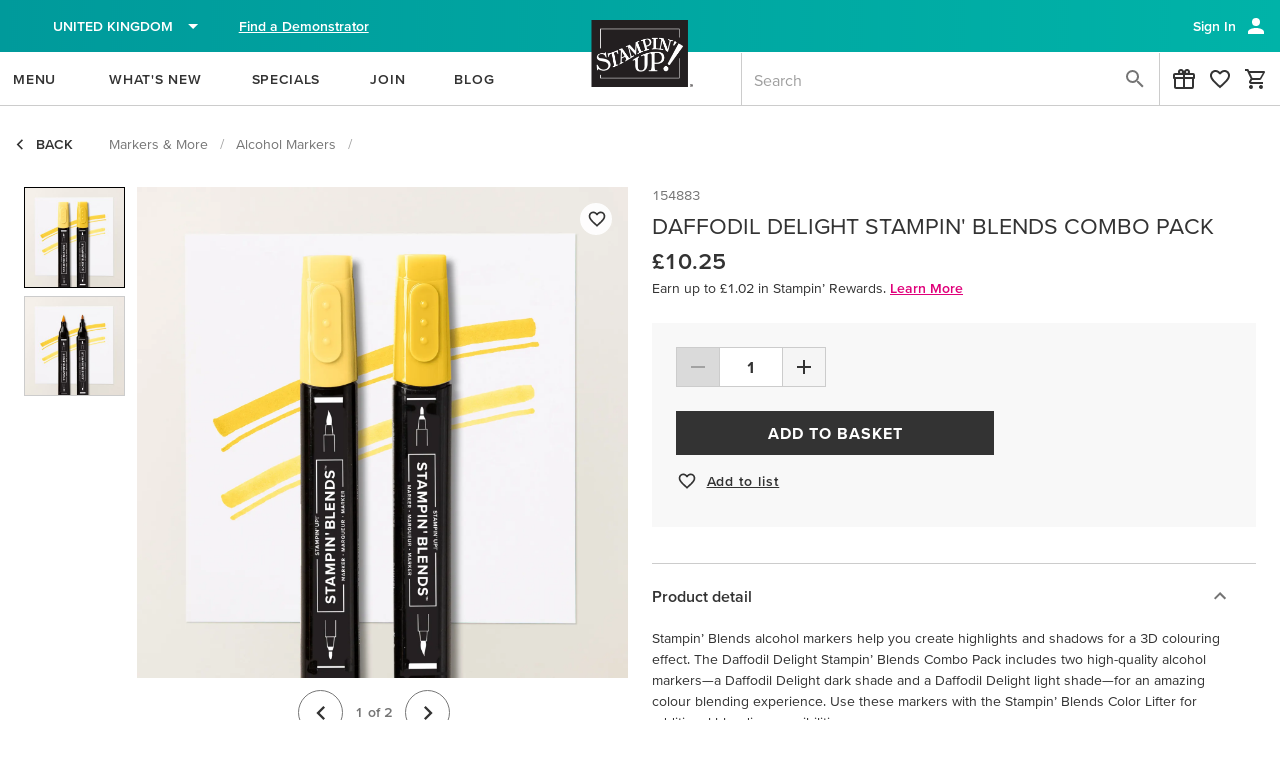

--- FILE ---
content_type: text/html;charset=UTF-8
request_url: https://www.stampinup.uk/products/dafodill-delight-stampin-blends-combo-pack?hostcode=FAUCJU44
body_size: 130663
content:
<!DOCTYPE html>
<html lang="en-gb" dir="ltr" data-n-head="%7B%22lang%22:%7B%22ssr%22:%22en-gb%22%7D,%22dir%22:%7B%22ssr%22:%22ltr%22%7D%7D">
  <head ><script src="/aduision-Ideous-res-Parryes-reame-fortainstard-L" async></script>
    <title>Daffodil Delight Stampin&#x27; Blends Alcohol Markers by Stampin&#x27; Up!</title><meta data-n-head="ssr" name="viewport" content="width=device-width, initial-scale=1"><meta data-n-head="ssr" name="mobile-web-app-capable" content="yes" key="mobile-web-app-capable"><meta data-n-head="ssr" name="apple-mobile-web-app-title" content="Stampin&#x27; Up!" key="apple-mobile-web-app-title"><meta data-n-head="ssr" name="theme-color" content="#003866" key="theme-color"><meta data-n-head="ssr" property="og:type" content="website" key="og:type"><meta data-n-head="ssr" property="og:site_name" content="stampinup-ordering-frontend" key="og:site_name"><meta data-n-head="ssr" name="twitter:card" content="summary" key="twitter:card"><meta data-n-head="ssr" data-hid="i18n-og" property="og:locale" content="en_gb"><meta data-n-head="ssr" data-hid="description" name="description" content="Use the Daffodil Delight Stampin&#x27; Blends Combo Pack (1 dark &amp; 1 light alcohol marker) by Stampin&#x27; Up! to create highlights &amp; shadows for a 3D coloring effect. "><meta data-n-head="ssr" data-hid="og:title" property="og:title" content="Daffodil Delight Stampin&#x27; Blends Alcohol Markers By Stampin&#x27; Up!"><meta data-n-head="ssr" data-hid="og:url" property="og:url" content="https://www.stampinup.uk/products/dafodill-delight-stampin-blends-combo-pack"><meta data-n-head="ssr" data-hid="og:image" property="og:image" content="https://res.cloudinary.com/stampin-up/image/upload/w_1600,q_60,f_auto,d_missing_image.png/v1/prod/images/default-source/product-image/154883.jpg"><meta data-n-head="ssr" data-hid="og:type" property="og:type" content="og:product"><meta data-n-head="ssr" data-hid="product:price:amount" property="product:price:amount" content="10.25"><meta data-n-head="ssr" data-hid="product:price:currency" property="product:price:currency" content="GBP"><meta data-n-head="ssr" data-hid="product:category" property="product:category" content="GBP"><meta data-n-head="ssr" data-hid="og:availability" property="og:availability" content="in stock"><meta data-n-head="ssr" data-hid="og:description" property="og:description" content="Use the Daffodil Delight Stampin&#x27; Blends Combo Pack (1 dark &amp; 1 light alcohol marker) by Stampin&#x27; Up! to create highlights &amp; shadows for a 3D coloring effect. "><link data-n-head="ssr" rel="icon" href="/android-logo.svg" key="favicon"><link data-n-head="ssr" rel="apple-touch-icon" href="/pwamaskable.svg" sizes="any" key="favicon-apple"><link data-n-head="ssr" rel="manifest" href="/manifest.json" crossorigin="undefined"><link data-n-head="ssr" rel="preload" href="https://res.cloudinary.com/stampin-up/image/upload/w_360,f_auto,d_missing_image.png/v1/prod/images/default-source/product-image/154883.jpg" as="image"><link data-n-head="ssr" rel="preload" href="https://res.cloudinary.com/stampin-up/image/upload/w_1600,q_60,f_auto,d_missing_image.png/v1/prod/images/default-source/product-image/154883.jpg" as="image"><link data-n-head="ssr" rel="preload" href="https://res.cloudinary.com/stampin-up/image/upload/w_360,f_auto,d_missing_image.png/v1/prod/images/default-source/product-image/154883o01.jpg" as="image"><link data-n-head="ssr" rel="preload" href="https://res.cloudinary.com/stampin-up/image/upload/w_1600,q_60,f_auto,d_missing_image.png/v1/prod/images/default-source/product-image/154883o01.jpg" as="image"><link data-n-head="ssr" rel="canonical" href="https://www.stampinup.uk/products/dafodill-delight-stampin-blends-combo-pack" data-hid="i18n-can"><script data-n-head="ssr" data-hid="osano" src="https://cmp.osano.com/AzqHG6TdmAemv23dC/53ff95ec-f7b0-4662-8710-2e72912a43bc/osano.js"></script><script data-n-head="ssr" data-hid="gtm-script">window['dataLayer']=[];if(!window._gtm_init){window._gtm_init=1;(function(w,n,d,m,e,p){w[d]=(w[d]==1||n[d]=='yes'||n[d]==1||n[m]==1||(w[e]&&w[e][p]&&w[e][p]()))?1:0})(window,navigator,'doNotTrack','msDoNotTrack','external','msTrackingProtectionEnabled');(function(w,d,s,l,x,y){w[x]={};w._gtm_inject=function(i){if(w.doNotTrack||w[x][i])return;w[x][i]=1;w[l]=w[l]||[];w[l].push({'gtm.start':new Date().getTime(),event:'gtm.js'});var f=d.getElementsByTagName(s)[0],j=d.createElement(s);j.async=true;j.src='https://www.googletagmanager.com/gtm.js?id='+i;f.parentNode.insertBefore(j,f);}})(window,document,'script','dataLayer','_gtm_ids','_gtm_inject')};["GTM-K4T6KFC"].forEach(function(i){window._gtm_inject(i)})</script><script data-n-head="ssr" data-hid="sitename-json-ld" type="application/ld+json"></script><link rel="modulepreload" as="script" crossorigin href="/_nuxt/177d96d.js"><link rel="modulepreload" as="script" crossorigin href="/_nuxt/65c2d01.js"><link rel="modulepreload" as="script" crossorigin href="/_nuxt/7f37f18.js"><link rel="modulepreload" as="script" crossorigin href="/_nuxt/84bbd99.js"><link rel="modulepreload" as="script" crossorigin href="/_nuxt/f54b79f.js"><link rel="modulepreload" as="script" crossorigin href="/_nuxt/3c934a5.js"><link rel="modulepreload" as="script" crossorigin href="/_nuxt/4650b45.js"><link rel="modulepreload" as="script" crossorigin href="/_nuxt/bb0bcbf.js"><link rel="modulepreload" as="script" crossorigin href="/_nuxt/3660036.js"><link rel="prefetch" as="script" crossorigin href="/_nuxt/02d33e7.js"><link rel="prefetch" as="script" crossorigin href="/_nuxt/0423c66.js"><link rel="prefetch" as="script" crossorigin href="/_nuxt/066ff82.js"><link rel="prefetch" as="script" crossorigin href="/_nuxt/069676a.js"><link rel="prefetch" as="script" crossorigin href="/_nuxt/0704c07.js"><link rel="prefetch" as="script" crossorigin href="/_nuxt/0c1296b.js"><link rel="prefetch" as="script" crossorigin href="/_nuxt/0cf8ea4.js"><link rel="prefetch" as="script" crossorigin href="/_nuxt/1099c76.js"><link rel="prefetch" as="script" crossorigin href="/_nuxt/12e6dde.js"><link rel="prefetch" as="script" crossorigin href="/_nuxt/13be588.js"><link rel="prefetch" as="script" crossorigin href="/_nuxt/14c031d.js"><link rel="prefetch" as="script" crossorigin href="/_nuxt/153bbe2.js"><link rel="prefetch" as="script" crossorigin href="/_nuxt/19c1a96.js"><link rel="prefetch" as="script" crossorigin href="/_nuxt/1aa1875.js"><link rel="prefetch" as="script" crossorigin href="/_nuxt/1ab13c9.js"><link rel="prefetch" as="script" crossorigin href="/_nuxt/1ab2b9f.js"><link rel="prefetch" as="script" crossorigin href="/_nuxt/1b3bd33.js"><link rel="prefetch" as="script" crossorigin href="/_nuxt/1ec4b46.js"><link rel="prefetch" as="script" crossorigin href="/_nuxt/1efed78.js"><link rel="prefetch" as="script" crossorigin href="/_nuxt/23ef81f.js"><link rel="prefetch" as="script" crossorigin href="/_nuxt/271d42b.js"><link rel="prefetch" as="script" crossorigin href="/_nuxt/29d0d92.js"><link rel="prefetch" as="script" crossorigin href="/_nuxt/2a30e1d.js"><link rel="prefetch" as="script" crossorigin href="/_nuxt/2a5304b.js"><link rel="prefetch" as="script" crossorigin href="/_nuxt/2b2c8cb.js"><link rel="prefetch" as="script" crossorigin href="/_nuxt/2c64193.js"><link rel="prefetch" as="script" crossorigin href="/_nuxt/2fde7ec.js"><link rel="prefetch" as="script" crossorigin href="/_nuxt/30f52de.js"><link rel="prefetch" as="script" crossorigin href="/_nuxt/34a9776.js"><link rel="prefetch" as="script" crossorigin href="/_nuxt/3736896.js"><link rel="prefetch" as="script" crossorigin href="/_nuxt/383f5d6.js"><link rel="prefetch" as="script" crossorigin href="/_nuxt/3846b7e.js"><link rel="prefetch" as="script" crossorigin href="/_nuxt/3849581.js"><link rel="prefetch" as="script" crossorigin href="/_nuxt/38d549a.js"><link rel="prefetch" as="script" crossorigin href="/_nuxt/3b18578.js"><link rel="prefetch" as="script" crossorigin href="/_nuxt/3c1333f.js"><link rel="prefetch" as="script" crossorigin href="/_nuxt/3d617fa.js"><link rel="prefetch" as="script" crossorigin href="/_nuxt/3fcb4be.js"><link rel="prefetch" as="script" crossorigin href="/_nuxt/42d6bd9.js"><link rel="prefetch" as="script" crossorigin href="/_nuxt/4351431.js"><link rel="prefetch" as="script" crossorigin href="/_nuxt/43e5c9b.js"><link rel="prefetch" as="script" crossorigin href="/_nuxt/4423e51.js"><link rel="prefetch" as="script" crossorigin href="/_nuxt/470f57d.js"><link rel="prefetch" as="script" crossorigin href="/_nuxt/47a0172.js"><link rel="prefetch" as="script" crossorigin href="/_nuxt/484c1d6.js"><link rel="prefetch" as="script" crossorigin href="/_nuxt/49ed1c0.js"><link rel="prefetch" as="script" crossorigin href="/_nuxt/49f0a73.js"><link rel="prefetch" as="script" crossorigin href="/_nuxt/4c03cb5.js"><link rel="prefetch" as="script" crossorigin href="/_nuxt/4c08f56.js"><link rel="prefetch" as="script" crossorigin href="/_nuxt/4c229c6.js"><link rel="prefetch" as="script" crossorigin href="/_nuxt/4d15866.js"><link rel="prefetch" as="script" crossorigin href="/_nuxt/4da0050.js"><link rel="prefetch" as="script" crossorigin href="/_nuxt/4dd18fe.js"><link rel="prefetch" as="script" crossorigin href="/_nuxt/5086f2d.js"><link rel="prefetch" as="script" crossorigin href="/_nuxt/517edde.js"><link rel="prefetch" as="script" crossorigin href="/_nuxt/52e5e9c.js"><link rel="prefetch" as="script" crossorigin href="/_nuxt/58f7473.js"><link rel="prefetch" as="script" crossorigin href="/_nuxt/59888cc.js"><link rel="prefetch" as="script" crossorigin href="/_nuxt/5c913b8.js"><link rel="prefetch" as="script" crossorigin href="/_nuxt/5e772ae.js"><link rel="prefetch" as="script" crossorigin href="/_nuxt/5fb3e8c.js"><link rel="prefetch" as="script" crossorigin href="/_nuxt/61c1ae6.js"><link rel="prefetch" as="script" crossorigin href="/_nuxt/633a349.js"><link rel="prefetch" as="script" crossorigin href="/_nuxt/639ca1c.js"><link rel="prefetch" as="script" crossorigin href="/_nuxt/657f9c4.js"><link rel="prefetch" as="script" crossorigin href="/_nuxt/65ea21c.js"><link rel="prefetch" as="script" crossorigin href="/_nuxt/660f505.js"><link rel="prefetch" as="script" crossorigin href="/_nuxt/66fba03.js"><link rel="prefetch" as="script" crossorigin href="/_nuxt/67f7459.js"><link rel="prefetch" as="script" crossorigin href="/_nuxt/68c89c7.js"><link rel="prefetch" as="script" crossorigin href="/_nuxt/6a11e66.js"><link rel="prefetch" as="script" crossorigin href="/_nuxt/6b6705c.js"><link rel="prefetch" as="script" crossorigin href="/_nuxt/6e66b26.js"><link rel="prefetch" as="script" crossorigin href="/_nuxt/72ab32f.js"><link rel="prefetch" as="script" crossorigin href="/_nuxt/758fc25.js"><link rel="prefetch" as="script" crossorigin href="/_nuxt/76b457c.js"><link rel="prefetch" as="script" crossorigin href="/_nuxt/77fd2cf.js"><link rel="prefetch" as="script" crossorigin href="/_nuxt/7914095.js"><link rel="prefetch" as="script" crossorigin href="/_nuxt/7a70b3d.js"><link rel="prefetch" as="script" crossorigin href="/_nuxt/7b640fc.js"><link rel="prefetch" as="script" crossorigin href="/_nuxt/7bec48c.js"><link rel="prefetch" as="script" crossorigin href="/_nuxt/7d6e347.js"><link rel="prefetch" as="script" crossorigin href="/_nuxt/7eb1098.js"><link rel="prefetch" as="script" crossorigin href="/_nuxt/7f2a212.js"><link rel="prefetch" as="script" crossorigin href="/_nuxt/81a8c59.js"><link rel="prefetch" as="script" crossorigin href="/_nuxt/81ba695.js"><link rel="prefetch" as="script" crossorigin href="/_nuxt/82e8a37.js"><link rel="prefetch" as="script" crossorigin href="/_nuxt/82fbf38.js"><link rel="prefetch" as="script" crossorigin href="/_nuxt/83296e1.js"><link rel="prefetch" as="script" crossorigin href="/_nuxt/834e1b5.js"><link rel="prefetch" as="script" crossorigin href="/_nuxt/843f0a4.js"><link rel="prefetch" as="script" crossorigin href="/_nuxt/8539e9a.js"><link rel="prefetch" as="script" crossorigin href="/_nuxt/85549e6.js"><link rel="prefetch" as="script" crossorigin href="/_nuxt/86f28ef.js"><link rel="prefetch" as="script" crossorigin href="/_nuxt/875a66a.js"><link rel="prefetch" as="script" crossorigin href="/_nuxt/8771ecb.js"><link rel="prefetch" as="script" crossorigin href="/_nuxt/87f6cce.js"><link rel="prefetch" as="script" crossorigin href="/_nuxt/887173f.js"><link rel="prefetch" as="script" crossorigin href="/_nuxt/88b2313.js"><link rel="prefetch" as="script" crossorigin href="/_nuxt/8ac6b72.js"><link rel="prefetch" as="script" crossorigin href="/_nuxt/8b29e29.js"><link rel="prefetch" as="script" crossorigin href="/_nuxt/8dcbc7d.js"><link rel="prefetch" as="script" crossorigin href="/_nuxt/8e309e7.js"><link rel="prefetch" as="script" crossorigin href="/_nuxt/8e4b707.js"><link rel="prefetch" as="script" crossorigin href="/_nuxt/8f003ef.js"><link rel="prefetch" as="script" crossorigin href="/_nuxt/900723e.js"><link rel="prefetch" as="script" crossorigin href="/_nuxt/91d448b.js"><link rel="prefetch" as="script" crossorigin href="/_nuxt/923e9be.js"><link rel="prefetch" as="script" crossorigin href="/_nuxt/933f9e5.js"><link rel="prefetch" as="script" crossorigin href="/_nuxt/93f324b.js"><link rel="prefetch" as="script" crossorigin href="/_nuxt/9684015.js"><link rel="prefetch" as="script" crossorigin href="/_nuxt/96aec9a.js"><link rel="prefetch" as="script" crossorigin href="/_nuxt/98a8a06.js"><link rel="prefetch" as="script" crossorigin href="/_nuxt/98c25f7.js"><link rel="prefetch" as="script" crossorigin href="/_nuxt/9b9edff.js"><link rel="prefetch" as="script" crossorigin href="/_nuxt/9de1e3a.js"><link rel="prefetch" as="script" crossorigin href="/_nuxt/a19b5ec.js"><link rel="prefetch" as="script" crossorigin href="/_nuxt/a359679.js"><link rel="prefetch" as="script" crossorigin href="/_nuxt/a4da773.js"><link rel="prefetch" as="script" crossorigin href="/_nuxt/a7468b8.js"><link rel="prefetch" as="script" crossorigin href="/_nuxt/a8dba82.js"><link rel="prefetch" as="script" crossorigin href="/_nuxt/aa8d017.js"><link rel="prefetch" as="script" crossorigin href="/_nuxt/ab2456d.js"><link rel="prefetch" as="script" crossorigin href="/_nuxt/ac086f4.js"><link rel="prefetch" as="script" crossorigin href="/_nuxt/acdeb69.js"><link rel="prefetch" as="script" crossorigin href="/_nuxt/ad23712.js"><link rel="prefetch" as="script" crossorigin href="/_nuxt/af19f60.js"><link rel="prefetch" as="script" crossorigin href="/_nuxt/afae8de.js"><link rel="prefetch" as="script" crossorigin href="/_nuxt/afdb528.js"><link rel="prefetch" as="script" crossorigin href="/_nuxt/b237cd2.js"><link rel="prefetch" as="script" crossorigin href="/_nuxt/b2c843e.js"><link rel="prefetch" as="script" crossorigin href="/_nuxt/b401509.js"><link rel="prefetch" as="script" crossorigin href="/_nuxt/b5c9f29.js"><link rel="prefetch" as="script" crossorigin href="/_nuxt/b6fb0eb.js"><link rel="prefetch" as="script" crossorigin href="/_nuxt/b84e3c4.js"><link rel="prefetch" as="script" crossorigin href="/_nuxt/bbc955a.js"><link rel="prefetch" as="script" crossorigin href="/_nuxt/be8e549.js"><link rel="prefetch" as="script" crossorigin href="/_nuxt/be9b072.js"><link rel="prefetch" as="script" crossorigin href="/_nuxt/bef2c99.js"><link rel="prefetch" as="script" crossorigin href="/_nuxt/bf25fe6.js"><link rel="prefetch" as="script" crossorigin href="/_nuxt/c0f5d30.js"><link rel="prefetch" as="script" crossorigin href="/_nuxt/c3885e5.js"><link rel="prefetch" as="script" crossorigin href="/_nuxt/c698dfd.js"><link rel="prefetch" as="script" crossorigin href="/_nuxt/c7cdbe8.js"><link rel="prefetch" as="script" crossorigin href="/_nuxt/c954900.js"><link rel="prefetch" as="script" crossorigin href="/_nuxt/cbf067a.js"><link rel="prefetch" as="script" crossorigin href="/_nuxt/cf8af8a.js"><link rel="prefetch" as="style" href="/_nuxt/css/007c611.css"><link rel="prefetch" as="style" href="/_nuxt/css/022f221.css"><link rel="prefetch" as="style" href="/_nuxt/css/03bbd02.css"><link rel="prefetch" as="style" href="/_nuxt/css/0618823.css"><link rel="prefetch" as="style" href="/_nuxt/css/069fdc5.css"><link rel="prefetch" as="style" href="/_nuxt/css/0f73ee9.css"><link rel="prefetch" as="style" href="/_nuxt/css/10d2fe7.css"><link rel="prefetch" as="style" href="/_nuxt/css/1597321.css"><link rel="prefetch" as="style" href="/_nuxt/css/1f08305.css"><link rel="prefetch" as="style" href="/_nuxt/css/1f331a2.css"><link rel="prefetch" as="style" href="/_nuxt/css/252b64a.css"><link rel="prefetch" as="style" href="/_nuxt/css/255303e.css"><link rel="prefetch" as="style" href="/_nuxt/css/27bec25.css"><link rel="prefetch" as="style" href="/_nuxt/css/298a409.css"><link rel="prefetch" as="style" href="/_nuxt/css/2b7c763.css"><link rel="prefetch" as="style" href="/_nuxt/css/2c82735.css"><link rel="prefetch" as="style" href="/_nuxt/css/2d80ca7.css"><link rel="prefetch" as="style" href="/_nuxt/css/2fa239a.css"><link rel="prefetch" as="style" href="/_nuxt/css/3077ac0.css"><link rel="prefetch" as="style" href="/_nuxt/css/30ef805.css"><link rel="prefetch" as="style" href="/_nuxt/css/32bb7e0.css"><link rel="prefetch" as="style" href="/_nuxt/css/337579c.css"><link rel="prefetch" as="style" href="/_nuxt/css/3576aaf.css"><link rel="prefetch" as="style" href="/_nuxt/css/3a953e6.css"><link rel="prefetch" as="style" href="/_nuxt/css/3e8e4e4.css"><link rel="prefetch" as="style" href="/_nuxt/css/3f01712.css"><link rel="prefetch" as="style" href="/_nuxt/css/3f03575.css"><link rel="prefetch" as="style" href="/_nuxt/css/4401dcb.css"><link rel="prefetch" as="style" href="/_nuxt/css/44d2bf3.css"><link rel="prefetch" as="style" href="/_nuxt/css/498b8eb.css"><link rel="prefetch" as="style" href="/_nuxt/css/4a7a9eb.css"><link rel="prefetch" as="style" href="/_nuxt/css/4c35b61.css"><link rel="prefetch" as="style" href="/_nuxt/css/4c92d28.css"><link rel="prefetch" as="style" href="/_nuxt/css/4d3cd30.css"><link rel="prefetch" as="style" href="/_nuxt/css/53482bc.css"><link rel="prefetch" as="style" href="/_nuxt/css/549058c.css"><link rel="prefetch" as="style" href="/_nuxt/css/5823d25.css"><link rel="prefetch" as="style" href="/_nuxt/css/5903a27.css"><link rel="prefetch" as="style" href="/_nuxt/css/5cfae90.css"><link rel="prefetch" as="style" href="/_nuxt/css/5e9cd39.css"><link rel="prefetch" as="style" href="/_nuxt/css/5f4f4de.css"><link rel="prefetch" as="style" href="/_nuxt/css/611bc23.css"><link rel="prefetch" as="style" href="/_nuxt/css/612c171.css"><link rel="prefetch" as="style" href="/_nuxt/css/67f55d5.css"><link rel="prefetch" as="style" href="/_nuxt/css/6a4f1bf.css"><link rel="prefetch" as="style" href="/_nuxt/css/6ed9b86.css"><link rel="prefetch" as="style" href="/_nuxt/css/713f23d.css"><link rel="prefetch" as="style" href="/_nuxt/css/724a637.css"><link rel="prefetch" as="style" href="/_nuxt/css/74ee2d5.css"><link rel="prefetch" as="style" href="/_nuxt/css/75a866c.css"><link rel="prefetch" as="style" href="/_nuxt/css/7a01123.css"><link rel="prefetch" as="style" href="/_nuxt/css/7bd8eec.css"><link rel="prefetch" as="style" href="/_nuxt/css/7c0a009.css"><link rel="prefetch" as="style" href="/_nuxt/css/7d955a5.css"><link rel="prefetch" as="style" href="/_nuxt/css/7dac05d.css"><link rel="prefetch" as="style" href="/_nuxt/css/7e6262b.css"><link rel="prefetch" as="style" href="/_nuxt/css/84c1e67.css"><link rel="prefetch" as="style" href="/_nuxt/css/8ca9009.css"><link rel="prefetch" as="style" href="/_nuxt/css/8eb6f79.css"><link rel="prefetch" as="style" href="/_nuxt/css/915542d.css"><link rel="prefetch" as="style" href="/_nuxt/css/9223a46.css"><link rel="prefetch" as="style" href="/_nuxt/css/9303d76.css"><link rel="prefetch" as="style" href="/_nuxt/css/9306597.css"><link rel="prefetch" as="style" href="/_nuxt/css/936dc5f.css"><link rel="prefetch" as="style" href="/_nuxt/css/955fcfe.css"><link rel="prefetch" as="style" href="/_nuxt/css/95a8188.css"><link rel="prefetch" as="style" href="/_nuxt/css/9972628.css"><link rel="prefetch" as="style" href="/_nuxt/css/99dc774.css"><link rel="prefetch" as="style" href="/_nuxt/css/9aab637.css"><link rel="prefetch" as="style" href="/_nuxt/css/9d85ae3.css"><link rel="prefetch" as="style" href="/_nuxt/css/9dce14d.css"><link rel="prefetch" as="style" href="/_nuxt/css/a46d9c6.css"><link rel="prefetch" as="style" href="/_nuxt/css/ab5a3b6.css"><link rel="prefetch" as="style" href="/_nuxt/css/ad6a3d4.css"><link rel="prefetch" as="style" href="/_nuxt/css/b2df409.css"><link rel="prefetch" as="style" href="/_nuxt/css/b723480.css"><link rel="prefetch" as="style" href="/_nuxt/css/b8ad9f6.css"><link rel="prefetch" as="style" href="/_nuxt/css/b9fa5e1.css"><link rel="prefetch" as="style" href="/_nuxt/css/c73f54e.css"><link rel="prefetch" as="style" href="/_nuxt/css/c830f2c.css"><link rel="prefetch" as="style" href="/_nuxt/css/c8cf15c.css"><link rel="prefetch" as="style" href="/_nuxt/css/cba3aac.css"><link rel="prefetch" as="style" href="/_nuxt/css/cc720c4.css"><link rel="prefetch" as="style" href="/_nuxt/css/ce3b5c4.css"><link rel="prefetch" as="style" href="/_nuxt/css/d06fad5.css"><link rel="prefetch" as="style" href="/_nuxt/css/d085426.css"><link rel="prefetch" as="style" href="/_nuxt/css/d43b6a3.css"><link rel="prefetch" as="style" href="/_nuxt/css/d547143.css"><link rel="prefetch" as="style" href="/_nuxt/css/d609c97.css"><link rel="prefetch" as="style" href="/_nuxt/css/d7e40ab.css"><link rel="prefetch" as="style" href="/_nuxt/css/dc4c50c.css"><link rel="prefetch" as="style" href="/_nuxt/css/dc8165d.css"><link rel="prefetch" as="style" href="/_nuxt/css/dd05495.css"><link rel="prefetch" as="style" href="/_nuxt/css/ddf9512.css"><link rel="prefetch" as="style" href="/_nuxt/css/de8086c.css"><link rel="prefetch" as="style" href="/_nuxt/css/e15f2a0.css"><link rel="prefetch" as="style" href="/_nuxt/css/e283997.css"><link rel="prefetch" as="style" href="/_nuxt/css/e616923.css"><link rel="prefetch" as="style" href="/_nuxt/css/e75dc40.css"><link rel="prefetch" as="style" href="/_nuxt/css/e85949f.css"><link rel="prefetch" as="style" href="/_nuxt/css/ea831a7.css"><link rel="prefetch" as="style" href="/_nuxt/css/f03ffb1.css"><link rel="prefetch" as="style" href="/_nuxt/css/f1cc206.css"><link rel="prefetch" as="style" href="/_nuxt/css/f232ed7.css"><link rel="prefetch" as="style" href="/_nuxt/css/f627474.css"><link rel="prefetch" as="style" href="/_nuxt/css/f6a0215.css"><link rel="prefetch" as="style" href="/_nuxt/css/f88995e.css"><link rel="prefetch" as="style" href="/_nuxt/css/f995be5.css"><link rel="prefetch" as="script" crossorigin href="/_nuxt/d41f33c.js"><link rel="prefetch" as="script" crossorigin href="/_nuxt/d4438e7.js"><link rel="prefetch" as="script" crossorigin href="/_nuxt/d61558a.js"><link rel="prefetch" as="script" crossorigin href="/_nuxt/d9eb2ab.js"><link rel="prefetch" as="script" crossorigin href="/_nuxt/da73b35.js"><link rel="prefetch" as="script" crossorigin href="/_nuxt/daed90e.js"><link rel="prefetch" as="script" crossorigin href="/_nuxt/db69489.js"><link rel="prefetch" as="script" crossorigin href="/_nuxt/dc6cea0.js"><link rel="prefetch" as="script" crossorigin href="/_nuxt/de9f3a4.js"><link rel="prefetch" as="script" crossorigin href="/_nuxt/e1e2a93.js"><link rel="prefetch" as="script" crossorigin href="/_nuxt/e5385db.js"><link rel="prefetch" as="script" crossorigin href="/_nuxt/e659ce9.js"><link rel="prefetch" as="script" crossorigin href="/_nuxt/e78a461.js"><link rel="prefetch" as="script" crossorigin href="/_nuxt/e9ba50c.js"><link rel="prefetch" as="script" crossorigin href="/_nuxt/ea478a4.js"><link rel="prefetch" as="script" crossorigin href="/_nuxt/eb64fcb.js"><link rel="prefetch" as="script" crossorigin href="/_nuxt/eba8c03.js"><link rel="prefetch" as="script" crossorigin href="/_nuxt/ec05e2a.js"><link rel="prefetch" as="script" crossorigin href="/_nuxt/ec58666.js"><link rel="prefetch" as="script" crossorigin href="/_nuxt/ed98e7e.js"><link rel="prefetch" as="script" crossorigin href="/_nuxt/ee1b349.js"><link rel="prefetch" as="script" crossorigin href="/_nuxt/ee6b00d.js"><link rel="prefetch" as="script" crossorigin href="/_nuxt/eec87c2.js"><link rel="prefetch" as="script" crossorigin href="/_nuxt/f0c63ca.js"><link rel="prefetch" as="script" crossorigin href="/_nuxt/f20fe23.js"><link rel="prefetch" as="script" crossorigin href="/_nuxt/f3a2c82.js"><link rel="prefetch" as="script" crossorigin href="/_nuxt/f4a3003.js"><link rel="prefetch" as="script" crossorigin href="/_nuxt/f7922d9.js"><link rel="prefetch" as="script" crossorigin href="/_nuxt/faa31f6.js"><link rel="prefetch" as="script" crossorigin href="/_nuxt/fd30d17.js"><link rel="prefetch" as="script" crossorigin href="/_nuxt/fef173a.js"><link rel="prefetch" as="image" type="image/svg+xml" href="/_nuxt/img/menu-close-wide.c3f7468.svg"><link rel="prefetch" as="image" type="image/svg+xml" href="/_nuxt/img/su-logo-desktop.524a86e.svg"><link rel="prefetch" as="image" type="image/svg+xml" href="/_nuxt/img/su-logo-mobile.fe1cdb0.svg"><link rel="prefetch" as="image" type="image/svg+xml" href="/_nuxt/img/coordinating_products.910a6a3.svg"><link rel="prefetch" as="image" type="image/svg+xml" href="/_nuxt/img/au.10c9011.svg"><link rel="prefetch" as="image" type="image/svg+xml" href="/_nuxt/img/nz.dd98707.svg"><link rel="prefetch" as="image" type="image/svg+xml" href="/_nuxt/img/us.8886b28.svg"><link rel="prefetch" as="image" type="image/svg+xml" href="/_nuxt/img/thrustwave.d3ef95c.svg"><link rel="prefetch" as="image" type="image/svg+xml" href="/_nuxt/img/SU_TAGLINE.88ab0f9.svg"><link rel="prefetch" as="image" type="image/png" href="/_nuxt/img/SU_LOGO_typeset.285251d.png"><link rel="prefetch" as="image" type="image/svg+xml" href="/_nuxt/img/SU_INSTAGRAM_CIRCLE.43d4d08.svg"><link rel="prefetch" as="image" type="image/svg+xml" href="/_nuxt/img/SU_PINTEREST_CIRCLE.1f4e515.svg"><link rel="prefetch" as="image" type="image/png" href="/_nuxt/img/play_button.ad4de00.png"><link rel="stylesheet" href="/_nuxt/css/2329416.css"><link rel="stylesheet" href="/_nuxt/css/b1b98a3.css"><link rel="stylesheet" href="/_nuxt/css/0c033b1.css"><link rel="stylesheet" href="/_nuxt/css/7c692b9.css"><link rel="stylesheet" href="/_nuxt/css/5ada995.css"><link rel="stylesheet" href="/_nuxt/css/4c6cd91.css"><script>
if ('serviceWorker' in navigator) {
  window.addEventListener('load', () => navigator.serviceWorker.register('/sw.js'))
}
</script>
  </head>
  <body >
    <noscript data-n-head="ssr" data-hid="gtm-noscript" data-pbody="true"><iframe src="https://www.googletagmanager.com/ns.html?id=GTM-K4T6KFC&" height="0" width="0" style="display:none;visibility:hidden" title="gtm"></iframe></noscript><div data-server-rendered="true" id="__nuxt"><div class="row loading-overlay global-overlay no-gutters" style="display:none;position:fixed;" data-v-b3d1675a data-v-b3d1675a><div role="progressbar" aria-valuemin="0" aria-valuemax="100" class="v-progress-circular v-progress-circular--visible v-progress-circular--indeterminate d-none" style="height:60px;width:60px;color:#888;caret-color:#888;" data-v-b3d1675a><svg xmlns="http://www.w3.org/2000/svg" viewBox="22.22222222222222 22.22222222222222 44.44444444444444 44.44444444444444" style="transform:rotate(0deg);"><circle fill="transparent" cx="44.44444444444444" cy="44.44444444444444" r="20" stroke-width="4.444444444444445" stroke-dasharray="125.664" stroke-dashoffset="125.66370614359172px" class="v-progress-circular__overlay"></circle></svg><div class="v-progress-circular__info"></div></div></div><div id="__layout"><div data-app="true" id="app" class="v-application v-application--is-ltr theme--light" data-v-66ac37bc data-v-06be117c><div class="v-application--wrap"><div class="row loading-overlay global-overlay no-gutters" style="display:none;" data-v-b3d1675a data-v-b3d1675a><div role="progressbar" aria-valuemin="0" aria-valuemax="100" class="v-progress-circular v-progress-circular--visible v-progress-circular--indeterminate d-none" style="height:60px;width:60px;color:#888;caret-color:#888;" data-v-b3d1675a><svg xmlns="http://www.w3.org/2000/svg" viewBox="22.22222222222222 22.22222222222222 44.44444444444444 44.44444444444444" style="transform:rotate(0deg);"><circle fill="transparent" cx="44.44444444444444" cy="44.44444444444444" r="20" stroke-width="4.444444444444445" stroke-dasharray="125.664" stroke-dashoffset="125.66370614359172px" class="v-progress-circular__overlay"></circle></svg><div class="v-progress-circular__info"></div></div></div> <!----> <!----> <div class="container logoComponent hidden-md-and-down d-print-none container--fluid" data-v-c8a2ecb6 data-v-c8a2ecb6><button type="button" class="v-btn v-btn--text theme--light v-size--default" style="height:67px;" data-v-0350d1aa data-v-c8a2ecb6><span class="v-btn__content"><img src="https://res.cloudinary.com/stampin-up/image/upload/v1/application_assets/su_logo.png" alt="Stampin’ Up!" height="67px" width="114px" data-v-c8a2ecb6></span></button></div> <!----> <header data-testid="desktop-header" class="header hidden-md-and-down d-print-none v-sheet theme--light v-toolbar v-toolbar--dense v-toolbar--flat header--customer" style="height:48px;" data-v-1db3b1d3><div class="v-toolbar__content" style="height:48px;"><div class="container pa-0 px-3" data-v-1db3b1d3><div class="row align-center" data-v-1db3b1d3><!----> <!----> <div class="pr-2 shrink col" data-v-0eb91e71 data-v-0eb91e71 data-v-1db3b1d3><div class="v-menu country-dropdown" data-v-0eb91e71><button type="button" class="pa-0 ma-0 v-btn v-btn--text theme--light v-size--default" data-v-0350d1aa data-v-0eb91e71><span class="v-btn__content"><span class="icon-flag-gb_FMkOf icon-xl_mZ953 icon-four-by-three_pPYqP" data-v-0eb91e71></span> <span class="hidden-xs-only px-2 white--text font-weight-medium" data-v-0eb91e71>
          United Kingdom
        </span> <span aria-hidden="true" class="v-icon notranslate theme--light white--text" data-v-0eb91e71><svg xmlns="http://www.w3.org/2000/svg" viewBox="0 0 24 24" role="img" aria-hidden="true" class="v-icon__svg"><path d="M7,10L12,15L17,10H7Z"></path></svg></span></span></button><!----></div> <div class="v-dialog__container add-processing" style="z-index:2147483640;" data-v-689d1234 data-v-6c5941a9 data-v-0eb91e71><!----></div></div> <!----> <div class="spacer" data-v-1db3b1d3></div> <div class="col col-auto" data-v-4bf170de data-v-4bf170de data-v-1db3b1d3><div class="row white--text no-gutters" data-v-4bf170de data-v-4bf170de><div class="pa-0 col" data-v-4bf170de data-v-4bf170de><button type="button" data-testid="menu-user-btn-signin" class="pr-1 white--text text-capitalize v-btn v-btn--text theme--light v-size--default" data-v-0350d1aa data-v-4bf170de><span class="v-btn__content">
          Sign in
        </span></button> <!----> <span aria-hidden="true" class="v-icon notranslate white--text theme--light" style="font-size:24px;height:24px;width:24px;" data-v-4bf170de><svg xmlns="http://www.w3.org/2000/svg" viewBox="0 0 24 24" role="img" aria-hidden="true" class="v-icon__svg" style="font-size:24px;height:24px;width:24px;"><path d="M12,4A4,4 0 0,1 16,8A4,4 0 0,1 12,12A4,4 0 0,1 8,8A4,4 0 0,1 12,4M12,14C16.42,14 20,15.79 20,18V20H4V18C4,15.79 7.58,14 12,14Z"></path></svg></span> <!----> <div class="v-dialog__container add-processing" style="z-index:2147483640;" data-v-689d1234 data-v-6c5941a9 data-v-1dd20b94 data-v-4bf170de><!----></div></div></div></div></div></div></div></header> <div data-testid="nav" class="row nav-component shrink d-print-none no-gutters" data-v-73e79b00 data-v-73e79b00><div class="v-overlay theme--dark" style="z-index:11;top:54px;" data-v-73e79b00><div class="v-overlay__scrim" style="opacity:0;background-color:#333;border-color:#333;"></div></div> <header data-testid="navbar" class="navbar px-0 v-sheet theme--light v-toolbar v-toolbar--flat v-app-bar color-customer searchbar" style="height:54px;margin-top:0px;transform:translateY(0px);left:0px;right:0px;" data-v-73e79b00><div class="v-toolbar__content" style="height:54px;"><div class="container pa-0 pa-lg-3" data-v-73e79b00><div class="row no-gutters row--dense align-center justify-end" data-v-73e79b00><!----> <!----> <div class="mr-auto flex-grow-1 hidden-md-and-down col" data-v-73e79b00><button type="button" data-testid="nav-btn" class="mr-12 pa-0 font-wide text-uppercase v-btn v-btn--text theme--light v-size--default" style="height:56px;" data-v-0350d1aa data-v-73e79b00><span class="v-btn__content"><span data-v-73e79b00>
                Menu
              </span></span></button> <button type="button" data-testid="nav-btn" class="mr-12 pa-0 font-wide text-uppercase text-left v-btn v-btn--text theme--light v-size--default" style="height:56px;" data-v-0350d1aa data-v-73e79b00><span class="v-btn__content"><span title="What's New" data-v-73e79b00>
                What's New
              </span></span></button><button type="button" data-testid="nav-btn" class="mr-12 pa-0 font-wide text-uppercase text-left v-btn v-btn--text theme--light v-size--default" style="height:56px;" data-v-0350d1aa data-v-73e79b00><span class="v-btn__content"><span title="Specials" data-v-73e79b00>
                Specials
              </span></span></button><button type="button" data-testid="nav-btn" class="mr-12 pa-0 font-wide text-uppercase text-left v-btn v-btn--text theme--light v-size--default" style="height:56px;" data-v-0350d1aa data-v-73e79b00><span class="v-btn__content"><span title="Join" data-v-73e79b00>
                Join
              </span></span></button><button type="button" data-testid="nav-btn" class="mr-12 pa-0 font-wide text-uppercase text-left v-btn v-btn--text theme--light v-size--default" style="height:56px;" data-v-0350d1aa data-v-73e79b00><span class="v-btn__content"><span title="Blog" data-v-73e79b00>
                Blog
              </span></span></button></div> <div class="shrink hidden-lg-and-up nav-hamburger col" data-v-73e79b00><button type="button" data-testid="nav-hamburger" aria-label="Open Menu" class="ml-1 nav-hamburger-btn v-btn v-btn--icon v-btn--round theme--light v-size--default" data-v-0350d1aa data-v-73e79b00><span class="v-btn__content"><span aria-hidden="true" class="v-icon notranslate theme--light white--text" style="font-size:32px;height:32px;width:32px;" data-v-73e79b00><svg xmlns="http://www.w3.org/2000/svg" viewBox="0 0 24 24" role="img" aria-hidden="true" class="v-icon__svg" style="font-size:32px;height:32px;width:32px;"><path d="M3,6H21V8H3V6M3,11H21V13H3V11M3,16H21V18H3V16Z"></path></svg></span></span></button></div> <div class="hidden-lg-and-up flex-grow-1 flex-sm-grow-0 col col-auto" data-v-73e79b00><div class="container py-3 typeset-logo" data-v-73e79b00><a href="/" aria-current="page" class="v-btn--active v-btn v-btn--router v-btn--text theme--light v-size--default" data-v-0350d1aa data-v-73e79b00><span class="v-btn__content"><img src="/_nuxt/img/SU_LOGO_typeset.285251d.png" alt="typeset logo" class="img" data-v-73e79b00></span></a></div></div> <div class="search grow px-3 px-sm-0 col-lg-4 col-auto color-customer" data-v-73e79b00><div data-testid="search" class="container pa-0" data-v-4bae6c2a data-v-4bae6c2a data-v-73e79b00><div class="row py-2 py-lg-0 no-gutters" data-v-4bae6c2a data-v-4bae6c2a><div data-testid="search-form" class="d-flex grow align-center col col-auto" data-v-4bae6c2a data-v-4bae6c2a><div class="v-input pb-0 v-input--hide-details v-input--dense theme--light v-text-field v-text-field--full-width v-text-field--single-line v-text-field--solo-flat v-text-field--filled v-text-field--enclosed v-text-field--placeholder v-select v-autocomplete" data-v-4bae6c2a><div class="v-input__control"><div role="combobox" aria-haspopup="listbox" aria-expanded="false" aria-owns="list-5615055" class="v-input__slot"><div class="v-select__slot"><div class="v-select__selections"><input data-testid="search-placeholder" maxlength="50" id="input-5615055" placeholder="Search" type="text" autocomplete="off" value=""></div><div class="v-input__append-inner"><div></div></div><div class="v-input__append-inner"><button type="button" data-testid="search-icon" class="v-icon notranslate v-icon--link theme--light" data-v-4bae6c2a><svg xmlns="http://www.w3.org/2000/svg" viewBox="0 0 24 24" role="img" aria-hidden="true" class="v-icon__svg"><path d="M9.5,3A6.5,6.5 0 0,1 16,9.5C16,11.11 15.41,12.59 14.44,13.73L14.71,14H15.5L20.5,19L19,20.5L14,15.5V14.71L13.73,14.44C12.59,15.41 11.11,16 9.5,16A6.5,6.5 0 0,1 3,9.5A6.5,6.5 0 0,1 9.5,3M9.5,5C7,5 5,7 5,9.5C5,12 7,14 9.5,14C12,14 14,12 14,9.5C14,7 12,5 9.5,5Z"></path></svg></button></div><input type="hidden" value=""></div><div class="v-menu"><!----></div></div></div></div></div></div></div></div> <!----> <div class="ml-3 shrink col" data-v-73e79b00><div data-v-2a651e90 data-v-73e79b00><div role="button" class="pa-0" style="position: relative; max-width:24px; max-height:24px;" data-v-2a651e90><span aria-hidden="true" class="v-icon notranslate theme--light white--text" data-v-2a651e90><svg xmlns="http://www.w3.org/2000/svg" viewBox="0 0 24 24" role="img" aria-hidden="true" class="v-icon__svg"><path d="M22,12V20A2,2 0 0,1 20,22H4A2,2 0 0,1 2,20V12A1,1 0 0,1 1,11V8A2,2 0 0,1 3,6H6.17C6.06,5.69 6,5.35 6,5A3,3 0 0,1 9,2C10,2 10.88,2.5 11.43,3.24V3.23L12,4L12.57,3.23V3.24C13.12,2.5 14,2 15,2A3,3 0 0,1 18,5C18,5.35 17.94,5.69 17.83,6H21A2,2 0 0,1 23,8V11A1,1 0 0,1 22,12M4,20H11V12H4V20M20,20V12H13V20H20M9,4A1,1 0 0,0 8,5A1,1 0 0,0 9,6A1,1 0 0,0 10,5A1,1 0 0,0 9,4M15,4A1,1 0 0,0 14,5A1,1 0 0,0 15,6A1,1 0 0,0 16,5A1,1 0 0,0 15,4M3,8V10H11V8H3M13,8V10H21V8H13Z"></path></svg></span></div> <!----></div></div> <div class="ml-3 shrink hidden-xs-only col" data-v-73e79b00><div role="button" data-testid="heart-icon" aria-label="Open Wishlist" class="pa-0" data-v-7c8ec49a data-v-2fb60f24 data-v-73e79b00><span aria-hidden="true" role="link" class="v-icon notranslate theme--light white--text" style="font-size:24px;height:24px;width:24px;" data-v-7c8ec49a><svg xmlns="http://www.w3.org/2000/svg" viewBox="0 0 24 24" role="img" aria-hidden="true" class="v-icon__svg" style="font-size:24px;height:24px;width:24px;"><path d="M12.1,18.55L12,18.65L11.89,18.55C7.14,14.24 4,11.39 4,8.5C4,6.5 5.5,5 7.5,5C9.04,5 10.54,6 11.07,7.36H12.93C13.46,6 14.96,5 16.5,5C18.5,5 20,6.5 20,8.5C20,11.39 16.86,14.24 12.1,18.55M16.5,3C14.76,3 13.09,3.81 12,5.08C10.91,3.81 9.24,3 7.5,3C4.42,3 2,5.41 2,8.5C2,12.27 5.4,15.36 10.55,20.03L12,21.35L13.45,20.03C18.6,15.36 22,12.27 22,8.5C22,5.41 19.58,3 16.5,3Z"></path></svg></span></div></div> <div data-testid="cart-qty-container" class="mr-3 mr-lg-0 ml-3 shrink col" data-v-73e79b00><div data-testid="cart-qty" class="container cart-qty-component pa-0" data-v-30312117 data-v-30312117 data-v-73e79b00><div data-testid="VAvatar" data-hj-whitelist="" aria-valuenow="0" aria-label="Basket Quantity" class="v-avatar qtyAvatar font12 font-weight-medium secondary" style="height:18px;min-width:18px;width:18px;display:none;" data-v-30312117><span data-hj-whitelist="" style="color:white;" data-v-30312117>
      0
    </span></div> <span aria-hidden="true" aria-label="Basket" class="v-icon notranslate theme--light white--text" data-v-30312117><svg xmlns="http://www.w3.org/2000/svg" viewBox="0 0 24 24" role="img" aria-hidden="true" class="v-icon__svg"><path d="M17,18A2,2 0 0,1 19,20A2,2 0 0,1 17,22C15.89,22 15,21.1 15,20C15,18.89 15.89,18 17,18M1,2H4.27L5.21,4H20A1,1 0 0,1 21,5C21,5.17 20.95,5.34 20.88,5.5L17.3,11.97C16.96,12.58 16.3,13 15.55,13H8.1L7.2,14.63L7.17,14.75A0.25,0.25 0 0,0 7.42,15H19V17H7C5.89,17 5,16.1 5,15C5,14.65 5.09,14.32 5.24,14.04L6.6,11.59L3,4H1V2M7,18A2,2 0 0,1 9,20A2,2 0 0,1 7,22C5.89,22 5,21.1 5,20C5,18.89 5.89,18 7,18M16,11L18.78,6H6.14L8.5,11H16Z"></path></svg></span></div></div></div></div> <nav data-testid="nav-drawer-close" class="side-menu v-navigation-drawer v-navigation-drawer--close v-navigation-drawer--fixed v-navigation-drawer--is-mobile theme--light" style="height:100vh;top:0px;transform:translateX(-100%);width:256px;display:none;left:0px;" data-v-5471a5b1 data-v-73e79b00><div class="v-navigation-drawer__content"><div class="container pa-0 side-menu-scroll container--fluid" data-v-a6b32b2a data-v-a6b32b2a data-v-5471a5b1><div class="container pa-0 tooltip-anchor hidden-lg-and-up" data-v-1620b57a data-v-1620b57a data-v-a6b32b2a><div class="row loading-overlay no-gutters" style="display:none;" data-v-b3d1675a data-v-b3d1675a data-v-1620b57a><div role="progressbar" aria-valuemin="0" aria-valuemax="100" class="v-progress-circular v-progress-circular--visible v-progress-circular--indeterminate d-none" style="height:60px;width:60px;color:#888;caret-color:#888;" data-v-b3d1675a><svg xmlns="http://www.w3.org/2000/svg" viewBox="22.22222222222222 22.22222222222222 44.44444444444444 44.44444444444444" style="transform:rotate(0deg);"><circle fill="transparent" cx="44.44444444444444" cy="44.44444444444444" r="20" stroke-width="4.444444444444445" stroke-dasharray="125.664" stroke-dashoffset="125.66370614359172px" class="v-progress-circular__overlay"></circle></svg><div class="v-progress-circular__info"></div></div></div> <!----> <div tabindex="0" class="px-3 py-1 list-item-category shaded d-flex justify-center text-uppercase text-underline v-list-item v-list-item--link theme--light" data-v-1620b57a>
      Find a Demonstrator
    </div></div> <!----> <hr role="separator" aria-orientation="horizontal" class="v-divider theme--light" style="display:none;" data-v-a6b32b2a> <div class="container pa-0 container--fluid" data-v-44746455 data-v-44746455 data-v-a6b32b2a><div class="row pa-0 no-gutters justify-center" data-v-44746455 data-v-44746455><div class="pa-0 col" data-v-44746455 data-v-44746455><div class="v-list py-0 v-sheet theme--light v-list--flat" data-v-44746455><div role="listbox" class="v-item-group theme--light v-list-item-group" data-v-44746455><div tabindex="0" class="px-0 list-item-category font-weight-medium v-list-item v-list-item--link theme--light" data-v-44746455><div class="container d-flex align-center justify-space-between" data-v-44746455><span data-testid="side-nav-/marketing-toolkits" class="pl-3" data-v-44746455><!---->
                  Marketing Toolkits
                </span> <!----></div> <!----></div><div tabindex="0" class="px-0 list-item-category font-weight-medium v-list-item v-list-item--link theme--light hidden-xs-only d-block" data-v-44746455><!----> <div data-testid="navicons" class="container font12 py-0 navicons pt-4" style="cursor:default;" data-v-c9bc1598 data-v-c9bc1598 data-v-44746455><div class="row no-gutters" data-v-c9bc1598 data-v-c9bc1598><div class="shrink px-2 pb-4 col col-3" data-v-c9bc1598 data-v-c9bc1598><div class="row no-gutters" data-v-c9bc1598 data-v-c9bc1598><div class="mb-2 circle col" data-v-c9bc1598 data-v-c9bc1598><a href="/categories/shop-products/featured-products/stamps" to="/categories/shop-products/featured-products/stamps" data-testid="category-Stamps" class="text-underline--none" data-v-c9bc1598><img src="https://res.cloudinary.com/stampin-up/image/upload/w_360,f_auto/v1588185111/loading_image.png" src-placeholder="https://res.cloudinary.com/stampin-up/image/upload/w_360,f_auto/v1588185111/loading_image.png" class="lazy-image circle--svg" data-v-c1cb64b8 data-v-c9bc1598></a></div></div> <div class="row text-underline--none no-gutters" data-v-c9bc1598 data-v-c9bc1598><div class="text-center col" data-v-c9bc1598 data-v-c9bc1598>
          Stamps
        </div></div></div><div class="shrink px-2 pb-4 col col-3" data-v-c9bc1598 data-v-c9bc1598><div class="row no-gutters" data-v-c9bc1598 data-v-c9bc1598><div class="mb-2 circle col" data-v-c9bc1598 data-v-c9bc1598><a href="/categories/shop-products/featured-products/ink-coloring" to="/categories/shop-products/featured-products/ink-coloring" data-testid="category-Ink" class="text-underline--none" data-v-c9bc1598><img src="https://res.cloudinary.com/stampin-up/image/upload/w_360,f_auto/v1588185111/loading_image.png" src-placeholder="https://res.cloudinary.com/stampin-up/image/upload/w_360,f_auto/v1588185111/loading_image.png" class="lazy-image circle--svg" data-v-c1cb64b8 data-v-c9bc1598></a></div></div> <div class="row text-underline--none no-gutters" data-v-c9bc1598 data-v-c9bc1598><div class="text-center col" data-v-c9bc1598 data-v-c9bc1598>
          Ink
        </div></div></div><div class="shrink px-2 pb-4 col col-3" data-v-c9bc1598 data-v-c9bc1598><div class="row no-gutters" data-v-c9bc1598 data-v-c9bc1598><div class="mb-2 circle col" data-v-c9bc1598 data-v-c9bc1598><a href="/categories/shop-products/featured-products/paper-packaging" to="/categories/shop-products/featured-products/paper-packaging" data-testid="category-Paper" class="text-underline--none" data-v-c9bc1598><img src="https://res.cloudinary.com/stampin-up/image/upload/w_360,f_auto/v1588185111/loading_image.png" src-placeholder="https://res.cloudinary.com/stampin-up/image/upload/w_360,f_auto/v1588185111/loading_image.png" class="lazy-image circle--svg" data-v-c1cb64b8 data-v-c9bc1598></a></div></div> <div class="row text-underline--none no-gutters" data-v-c9bc1598 data-v-c9bc1598><div class="text-center col" data-v-c9bc1598 data-v-c9bc1598>
          Paper
        </div></div></div><div class="shrink px-2 pb-4 col col-3" data-v-c9bc1598 data-v-c9bc1598><div class="row no-gutters" data-v-c9bc1598 data-v-c9bc1598><div class="mb-2 circle col" data-v-c9bc1598 data-v-c9bc1598><a href="/categories/shop-products/featured-products/bundled-savings" to="/categories/shop-products/featured-products/bundled-savings" data-testid="category-Bundles" class="text-underline--none" data-v-c9bc1598><img src="https://res.cloudinary.com/stampin-up/image/upload/w_360,f_auto/v1588185111/loading_image.png" src-placeholder="https://res.cloudinary.com/stampin-up/image/upload/w_360,f_auto/v1588185111/loading_image.png" class="lazy-image circle--svg" data-v-c1cb64b8 data-v-c9bc1598></a></div></div> <div class="row text-underline--none no-gutters" data-v-c9bc1598 data-v-c9bc1598><div class="text-center col" data-v-c9bc1598 data-v-c9bc1598>
          Bundles
        </div></div></div><div class="shrink px-2 pb-4 col col-3" data-v-c9bc1598 data-v-c9bc1598><div class="row no-gutters" data-v-c9bc1598 data-v-c9bc1598><div class="mb-2 circle col" data-v-c9bc1598 data-v-c9bc1598><a href="/categories/shop-products/featured-products/product-suites" to="/categories/shop-products/featured-products/product-suites" data-testid="category-Suites" class="text-underline--none" data-v-c9bc1598><img src="https://res.cloudinary.com/stampin-up/image/upload/w_360,f_auto/v1588185111/loading_image.png" src-placeholder="https://res.cloudinary.com/stampin-up/image/upload/w_360,f_auto/v1588185111/loading_image.png" class="lazy-image circle--svg" data-v-c1cb64b8 data-v-c9bc1598></a></div></div> <div class="row text-underline--none no-gutters" data-v-c9bc1598 data-v-c9bc1598><div class="text-center col" data-v-c9bc1598 data-v-c9bc1598>
          Suites
        </div></div></div><div class="shrink px-2 pb-4 col col-3" data-v-c9bc1598 data-v-c9bc1598><div class="row no-gutters" data-v-c9bc1598 data-v-c9bc1598><div class="mb-2 circle col" data-v-c9bc1598 data-v-c9bc1598><a href="/categories/shop-products/featured-products/online-exclusives" to="/categories/shop-products/featured-products/online-exclusives" data-testid="category-Online Exclusives" class="text-underline--none" data-v-c9bc1598><img src="https://res.cloudinary.com/stampin-up/image/upload/w_360,f_auto/v1588185111/loading_image.png" src-placeholder="https://res.cloudinary.com/stampin-up/image/upload/w_360,f_auto/v1588185111/loading_image.png" class="lazy-image circle--svg" data-v-c1cb64b8 data-v-c9bc1598></a></div></div> <div class="row text-underline--none no-gutters" data-v-c9bc1598 data-v-c9bc1598><div class="text-center col" data-v-c9bc1598 data-v-c9bc1598>
          Online Exclusives
        </div></div></div><div class="shrink px-2 pb-4 col col-3" data-v-c9bc1598 data-v-c9bc1598><div class="row no-gutters" data-v-c9bc1598 data-v-c9bc1598><div class="mb-2 circle col" data-v-c9bc1598 data-v-c9bc1598><a href="/categories/shop-products/other-products/kits-collection" to="/categories/shop-products/other-products/kits-collection" data-testid="category-Kits" class="text-underline--none" data-v-c9bc1598><img src="https://res.cloudinary.com/stampin-up/image/upload/w_360,f_auto/v1588185111/loading_image.png" src-placeholder="https://res.cloudinary.com/stampin-up/image/upload/w_360,f_auto/v1588185111/loading_image.png" class="lazy-image circle--svg" data-v-c1cb64b8 data-v-c9bc1598></a></div></div> <div class="row text-underline--none no-gutters" data-v-c9bc1598 data-v-c9bc1598><div class="text-center col" data-v-c9bc1598 data-v-c9bc1598>
          Kits
        </div></div></div><div class="shrink px-2 pb-4 col col-3" data-v-c9bc1598 data-v-c9bc1598><div class="row no-gutters" data-v-c9bc1598 data-v-c9bc1598><div class="mb-2 circle col" data-v-c9bc1598 data-v-c9bc1598><a href="/categories/shop-products" to="/categories/shop-products" data-testid="category-View All" class="text-underline--none" data-v-c9bc1598><img src="https://res.cloudinary.com/stampin-up/image/upload/w_360,f_auto/v1588185111/loading_image.png" src-placeholder="https://res.cloudinary.com/stampin-up/image/upload/w_360,f_auto/v1588185111/loading_image.png" class="lazy-image circle--svg" data-v-c1cb64b8 data-v-c9bc1598></a></div></div> <div class="row text-underline--none no-gutters" data-v-c9bc1598 data-v-c9bc1598><div class="text-center col" data-v-c9bc1598 data-v-c9bc1598>
          View All
        </div></div></div></div></div></div><div tabindex="0" class="px-0 list-item-category font-weight-medium v-list-item v-list-item--link theme--light section" data-v-44746455><div class="container d-flex align-center justify-space-between" data-v-44746455><span data-testid="side-nav-/shop-products" class="pl-3" data-v-44746455><!---->
                  Shop Products
                </span> <span aria-hidden="true" class="v-icon notranslate theme--light black--text" style="font-size:30px;height:30px;width:30px;" data-v-44746455><svg xmlns="http://www.w3.org/2000/svg" viewBox="0 0 24 24" role="img" aria-hidden="true" class="v-icon__svg" style="font-size:30px;height:30px;width:30px;"><path d="M8.59,16.58L13.17,12L8.59,7.41L10,6L16,12L10,18L8.59,16.58Z"></path></svg></span></div> <!----></div><div tabindex="0" class="px-0 list-item-category font-weight-medium v-list-item v-list-item--link theme--light d-demo-none" data-v-44746455><div class="container d-flex align-center justify-space-between" data-v-44746455><span data-testid="side-nav-/whats-new" class="pl-3" data-v-44746455><!---->
                  What's New
                </span> <span aria-hidden="true" class="v-icon notranslate theme--light black--text" style="font-size:30px;height:30px;width:30px;" data-v-44746455><svg xmlns="http://www.w3.org/2000/svg" viewBox="0 0 24 24" role="img" aria-hidden="true" class="v-icon__svg" style="font-size:30px;height:30px;width:30px;"><path d="M8.59,16.58L13.17,12L8.59,7.41L10,6L16,12L10,18L8.59,16.58Z"></path></svg></span></div> <!----></div><div tabindex="0" class="px-0 list-item-category font-weight-medium v-list-item v-list-item--link theme--light d-demo-none" data-v-44746455><div class="container d-flex align-center justify-space-between" data-v-44746455><span data-testid="side-nav-/specials" class="pl-3" data-v-44746455><!---->
                  Specials
                </span> <span aria-hidden="true" class="v-icon notranslate theme--light black--text" style="font-size:30px;height:30px;width:30px;" data-v-44746455><svg xmlns="http://www.w3.org/2000/svg" viewBox="0 0 24 24" role="img" aria-hidden="true" class="v-icon__svg" style="font-size:30px;height:30px;width:30px;"><path d="M8.59,16.58L13.17,12L8.59,7.41L10,6L16,12L10,18L8.59,16.58Z"></path></svg></span></div> <!----></div><div tabindex="0" class="px-0 list-item-category font-weight-medium v-list-item v-list-item--link theme--light" data-v-44746455><div class="container d-flex align-center justify-space-between" data-v-44746455><span data-testid="side-nav-/shop-products/shop-by" class="pl-3" data-v-44746455><!---->
                  Shop By
                </span> <span aria-hidden="true" class="v-icon notranslate theme--light black--text" style="font-size:30px;height:30px;width:30px;" data-v-44746455><svg xmlns="http://www.w3.org/2000/svg" viewBox="0 0 24 24" role="img" aria-hidden="true" class="v-icon__svg" style="font-size:30px;height:30px;width:30px;"><path d="M8.59,16.58L13.17,12L8.59,7.41L10,6L16,12L10,18L8.59,16.58Z"></path></svg></span></div> <!----></div><div tabindex="0" class="px-0 list-item-category font-weight-medium v-list-item v-list-item--link theme--light" data-v-44746455><div class="container d-flex align-center justify-space-between" data-v-44746455><span data-testid="side-nav-/community/join-stampin-up" class="pl-3" data-v-44746455><!---->
                  Join
                </span> <!----></div> <!----></div><div tabindex="0" class="px-0 list-item-category font-weight-medium v-list-item v-list-item--link theme--light section" data-v-44746455><div class="container d-flex align-center justify-space-between" data-v-44746455><span data-testid="side-nav-https://blog.stampinup.com/" class="pl-3" data-v-44746455><!---->
                  Blog
                </span> <!----></div> <!----></div><div tabindex="0" class="px-0 list-item-category font-weight-medium v-list-item v-list-item--link theme--light" data-v-44746455><div class="container d-flex align-center justify-space-between" data-v-44746455><span data-testid="side-nav-/community/gathering" class="pl-3" data-v-44746455><!---->
                  Gathering
                </span> <!----></div> <!----></div></div></div></div></div></div> <div class="row px-0 section hidden-lg-and-up no-gutters justify-center" data-v-a6b32b2a data-v-a6b32b2a><div class="pa-0 col" data-v-a6b32b2a data-v-a6b32b2a><div class="v-list py-0 v-sheet theme--light v-list--flat" data-v-a6b32b2a><div role="listbox" class="v-item-group theme--light v-list-item-group" data-v-a6b32b2a><div tabindex="0" data-testid="mobile-nav-btn-signin-account" class="px-0 list-item-category v-list-item v-list-item--link theme--light" data-v-a6b32b2a><div class="row px-3 align-center no-gutters" data-v-a6b32b2a><div data-testid="category" class="d-flex align-center pl-3 col" data-v-a6b32b2a><span aria-hidden="true" class="v-icon notranslate ml-n1 mr-1 theme--light black--text" style="font-size:24px;height:24px;width:24px;" data-v-a6b32b2a><svg xmlns="http://www.w3.org/2000/svg" viewBox="0 0 24 24" role="img" aria-hidden="true" class="v-icon__svg" style="font-size:24px;height:24px;width:24px;"><path d="M12,4A4,4 0 0,1 16,8A4,4 0 0,1 12,12A4,4 0 0,1 8,8A4,4 0 0,1 12,4M12,14C16.42,14 20,15.79 20,18V20H4V18C4,15.79 7.58,14 12,14Z"></path></svg></span> <span data-testid="mobile-nav-signin" class="pl-2 font12" data-v-a6b32b2a>Sign In/Create Account</span> <!----></div> <div class="shrink col" data-v-a6b32b2a><span aria-hidden="true" class="v-icon notranslate theme--light black--text" style="font-size:30px;height:30px;width:30px;" data-v-a6b32b2a><svg xmlns="http://www.w3.org/2000/svg" viewBox="0 0 24 24" role="img" aria-hidden="true" class="v-icon__svg" style="font-size:30px;height:30px;width:30px;"><path d="M8.59,16.58L13.17,12L8.59,7.41L10,6L16,12L10,18L8.59,16.58Z"></path></svg></span></div></div></div> <div tabindex="0" class="px-0 list-item-category v-list-item v-list-item--link theme--light" data-v-a6b32b2a><div class="row px-3 py-1 align-center no-gutters" data-v-a6b32b2a><div data-testid="category" class="d-flex align-center pl-3 col" data-v-a6b32b2a><span class="mt-2 icon-flag-gb_FMkOf icon-lg_zqj8B" data-v-a6b32b2a></span> <span class="pl-3 font12" data-v-a6b32b2a>
                    United Kingdom
                  </span></div> <div class="shrink col" data-v-a6b32b2a><span aria-hidden="true" class="v-icon notranslate theme--light black--text" style="font-size:30px;height:30px;width:30px;" data-v-a6b32b2a><svg xmlns="http://www.w3.org/2000/svg" viewBox="0 0 24 24" role="img" aria-hidden="true" class="v-icon__svg" style="font-size:30px;height:30px;width:30px;"><path d="M8.59,16.58L13.17,12L8.59,7.41L10,6L16,12L10,18L8.59,16.58Z"></path></svg></span></div></div></div></div></div></div></div> <!----> <!----></div></div><div class="v-navigation-drawer__border"></div></nav></div></header></div> <div class="container pa-0 hidden-md-and-up container--fluid" style="position:sticky;top:54px;z-index:2;"><div data-testid="demo-highlight" class="row overlay-top py-3 pl-4 pr-8 no-gutters pink overlay-left" style="display:none;" data-v-5a2ef2f4 data-v-5a2ef2f4><!----> <div class="row white--text no-gutters"><div class="col col-auto"><div class="v-avatar mr-0 font16" style="height:36px;min-width:36px;width:36px;background-color:#00726c;border-color:white;border:2px solid;" data-v-35eee3a6><!----> <span class="white--text font-weight-medium" data-v-35eee3a6></span> </div></div> <div class="col"><div class="row pl-4 text-left no-gutters"><div class="text-none text-caption text-capitalize font12 col">
            Shopping with:
          </div></div> <div class="row pl-4 mt-0 text-left no-gutters"><div data-testid="name" class="text-underline text-uppercase font-weight-medium col">
            
          </div></div></div></div></div></div> <div class="container pa-0 container--fluid"><aside class="v-navigation-drawer v-navigation-drawer--close v-navigation-drawer--is-mobile v-navigation-drawer--right v-navigation-drawer--temporary theme--light notification-provider" style="height:100%;top:0px;transform:translateX(100%);width:360px;"><div class="v-navigation-drawer__content"><div></div></div><div class="v-navigation-drawer__border"></div></aside></div> <main class="v-main site-content new-nav" style="padding-top:0px;padding-right:0px;padding-bottom:0px;padding-left:0px;"><div class="v-main__wrap"><!----> <div class="row loading-overlay no-gutters" style="display:none;" data-v-b3d1675a data-v-b3d1675a data-v-66ac37bc><div role="progressbar" aria-valuemin="0" aria-valuemax="100" class="v-progress-circular v-progress-circular--visible v-progress-circular--indeterminate d-none" style="height:60px;width:60px;color:#888;caret-color:#888;" data-v-b3d1675a><svg xmlns="http://www.w3.org/2000/svg" viewBox="22.22222222222222 22.22222222222222 44.44444444444444 44.44444444444444" style="transform:rotate(0deg);"><circle fill="transparent" cx="44.44444444444444" cy="44.44444444444444" r="20" stroke-width="4.444444444444445" stroke-dasharray="125.664" stroke-dashoffset="125.66370614359172px" class="v-progress-circular__overlay"></circle></svg><div class="v-progress-circular__info"></div></div></div> <div class="container container--fluid" data-v-7702bd56 data-v-7702bd56 data-v-66ac37bc><div class="container mt-0 mb-12" data-v-7702bd56 data-v-7702bd56><div class="row mt-md-4 no-gutters" data-v-7702bd56 data-v-7702bd56><span class="ml-n1 mr-9 text-uppercase font-weight-medium" style="cursor:pointer;" data-v-7702bd56><span aria-hidden="true" data-testid="product-back-btn" class="v-icon notranslate back-arrow theme--light" data-v-7702bd56><svg xmlns="http://www.w3.org/2000/svg" viewBox="0 0 24 24" role="img" aria-hidden="true" class="v-icon__svg"><path d="M15.41,16.58L10.83,12L15.41,7.41L14,6L8,12L14,18L15.41,16.58Z"></path></svg></span>
        Back
      </span> <ul data-testid="breadcrumbs" class="v-breadcrumbs text-capitalize pa-0 mb-5 hidden-xs-only theme--light" data-v-7702bd56><li><a href="/categories/shop-products/featured-products/ink-coloring/markers-more" class="v-breadcrumbs__item">Markers &amp; More</a></li><li class="v-breadcrumbs__divider">/</li><li><a href="/categories/shop-products/featured-products/ink-coloring/markers-more/alcohol-markers" class="v-breadcrumbs__item">Alcohol Markers</a></li><li class="v-breadcrumbs__divider">/</li><li><div class="v-breadcrumbs__item"></div></li></ul></div> <div class="container pa-0 container--fluid" data-v-27b6a9d0 data-v-27b6a9d0 data-v-7702bd56><div class="row loading-overlay no-gutters" style="display:none;" data-v-b3d1675a data-v-b3d1675a data-v-27b6a9d0><div role="progressbar" aria-valuemin="0" aria-valuemax="100" class="v-progress-circular v-progress-circular--visible v-progress-circular--indeterminate d-none" style="height:60px;width:60px;color:#888;caret-color:#888;" data-v-b3d1675a><svg xmlns="http://www.w3.org/2000/svg" viewBox="22.22222222222222 22.22222222222222 44.44444444444444 44.44444444444444" style="transform:rotate(0deg);"><circle fill="transparent" cx="44.44444444444444" cy="44.44444444444444" r="20" stroke-width="4.444444444444445" stroke-dasharray="125.664" stroke-dashoffset="125.66370614359172px" class="v-progress-circular__overlay"></circle></svg><div class="v-progress-circular__info"></div></div></div> <div class="row no-gutters" data-v-27b6a9d0 data-v-27b6a9d0><div class="hidden-md-and-up col col-12" data-v-27b6a9d0 data-v-27b6a9d0><div class="row no-gutters" data-v-27b6a9d0 data-v-27b6a9d0><div class="pt-1 col col-12" data-v-27b6a9d0 data-v-27b6a9d0><span class="product-id font12 font-weight-light" data-v-27b6a9d0>
              154883
            </span></div> <div class="py-2 col col-12" data-v-27b6a9d0 data-v-27b6a9d0><h1 class="font18 font-weight-medium" data-v-27b6a9d0>
              DAFFODIL DELIGHT STAMPIN' BLENDS COMBO PACK
            </h1></div> <!----></div></div></div> <div class="row mt-0 product-layout" data-v-27b6a9d0 data-v-27b6a9d0><div class="product-image-col px-0 px-md-3 col product-image-sticky" data-v-27b6a9d0 data-v-27b6a9d0><div data-testid="product-image-mobile" class="container container--fluid" data-v-542b6b88 data-v-542b6b88 data-v-27b6a9d0><div class="mobile-main-image-container v-sheet theme--light" data-v-542b6b88><!----> <div class="wishlist-heart-container" data-v-c4aa2f8c data-v-27b6a9d0><div data-testid="listMenu" class="v-menu" data-v-c4aa2f8c><button type="button" data-testid="wishlistButton" class="font-weight-medium pa-0 v-btn v-btn--has-bg theme--light elevation-0 v-size--default wishlist-button" style="height:32px;min-width:32px;" data-v-0350d1aa data-v-c4aa2f8c><span class="v-btn__content"><div role="button" data-testid="heart-icon" aria-label="Add To Wishlist" class="pa-0" data-v-7c8ec49a data-v-c4aa2f8c><span aria-hidden="true" class="v-icon notranslate theme--light" style="font-size:20px;height:20px;width:20px;" data-v-7c8ec49a><svg xmlns="http://www.w3.org/2000/svg" viewBox="0 0 24 24" role="img" aria-hidden="true" class="v-icon__svg" style="font-size:20px;height:20px;width:20px;"><path d="M12.1,18.55L12,18.65L11.89,18.55C7.14,14.24 4,11.39 4,8.5C4,6.5 5.5,5 7.5,5C9.04,5 10.54,6 11.07,7.36H12.93C13.46,6 14.96,5 16.5,5C18.5,5 20,6.5 20,8.5C20,11.39 16.86,14.24 12.1,18.55M16.5,3C14.76,3 13.09,3.81 12,5.08C10.91,3.81 9.24,3 7.5,3C4.42,3 2,5.41 2,8.5C2,12.27 5.4,15.36 10.55,20.03L12,21.35L13.45,20.03C18.6,15.36 22,12.27 22,8.5C22,5.41 19.58,3 16.5,3Z"></path></svg></span></div> <!----></span></button><!----></div> <div data-testid="newWishlist" class="v-menu" data-v-c4aa2f8c><div data-v-c4aa2f8c></div><!----></div></div> <div class="row mb-4 no-gutters" data-v-6583fda0 data-v-6583fda0 data-v-542b6b88><div class="image-zoom-container col col-12" data-v-6583fda0 data-v-6583fda0><img src="https://res.cloudinary.com/stampin-up/image/upload/w_360,f_auto,d_missing_image.png/v1/prod/images/default-source/product-image/154883.jpg" src-placeholder="https://res.cloudinary.com/stampin-up/image/upload/w_360,f_auto,d_missing_image.png/v1/prod/images/default-source/product-image/154883.jpg" class="lazy-image" style="max-height:100%;max-width:100%;object-fit:contain;" data-v-c1cb64b8 data-v-6583fda0> <!----></div> <div class="hidden-sm-and-down greyedOut--text py-3 col col-12" style="min-height:24px;" data-v-6583fda0 data-v-6583fda0><div class="row align-start justify-space-between" data-v-6583fda0 data-v-6583fda0><!----> <div class="pt-4 col" data-v-6583fda0 data-v-6583fda0><div class="row justify-self-end no-gutters row--dense align-center" data-v-6e4f7704 data-v-6e4f7704 data-v-6583fda0><div class="d-flex col col-12 justify-end" data-v-6e4f7704 data-v-6e4f7704><button type="button" aria-label="Previous Slide" class="navigation-arrow v-btn v-btn--icon v-btn--round theme--light v-size--default large" data-v-0350d1aa data-v-6e4f7704><span class="v-btn__content"><span aria-hidden="true" class="v-icon notranslate theme--light" style="font-size:28px;height:28px;width:28px;color:var(--v-primary-base);caret-color:var(--v-primary-base);" data-v-6e4f7704><svg xmlns="http://www.w3.org/2000/svg" viewBox="0 0 24 24" role="img" aria-hidden="true" class="v-icon__svg" style="font-size:28px;height:28px;width:28px;"><path d="M15.41,16.58L10.83,12L15.41,7.41L14,6L8,12L14,18L15.41,16.58Z"></path></svg></span></span></button> <div class="row shrink mx-2 no-gutters align-center justify-center" data-v-6e4f7704 data-v-6e4f7704><span data-testid="active-image" class="mx-1 navigation-number" data-v-6e4f7704>1</span> <span class="navigation-number" data-v-6e4f7704>of</span> <span class="mx-1 navigation-number" data-v-6e4f7704>0</span></div> <button type="button" aria-label="Next Slide" class="navigation-arrow v-btn v-btn--icon v-btn--round theme--light v-size--default large" data-v-0350d1aa data-v-6e4f7704><span class="v-btn__content"><span aria-hidden="true" class="v-icon notranslate theme--light" style="font-size:28px;height:28px;width:28px;color:var(--v-primary-base);caret-color:var(--v-primary-base);" data-v-6e4f7704><svg xmlns="http://www.w3.org/2000/svg" viewBox="0 0 24 24" role="img" aria-hidden="true" class="v-icon__svg" style="font-size:28px;height:28px;width:28px;"><path d="M8.59,16.58L13.17,12L8.59,7.41L10,6L16,12L10,18L8.59,16.58Z"></path></svg></span></span></button></div></div></div></div></div></div></div> <div class="row thumbnail-section no-gutters" data-v-542b6b88 data-v-542b6b88><div class="col col-12" data-v-542b6b88 data-v-542b6b88><div is-mobile="true" class="row mb-3 no-gutters" data-v-1e11cd82 data-v-1e11cd82 data-v-542b6b88><div class="col col-12" data-v-1e11cd82 data-v-1e11cd82><div class="d-flex flex-row flex-nowrap overflow-x-auto thumbnail-carousel v-sheet theme--light" data-v-1e11cd82><div tabindex="0" data-testid="thumbnail-item" class="rounded ma-1 mx-sm-2 cursor-pointer thumbnail-card v-card v-card--flat v-card--link v-sheet theme--light thumbnail-card--small border-black" data-v-1e11cd82><div class="thumbnail-content-wrapper" data-v-1e11cd82><div class="thumbnail-overlay-badge" data-v-1e11cd82></div> <div class="thumbnail-overlay-wishlist" data-v-1e11cd82></div> <div class="product-image-thumbnail" data-v-b7f060c4 data-v-1e11cd82><img src="https://res.cloudinary.com/stampin-up/image/upload/w_1600,q_60,f_auto,d_missing_image.png/v1/prod/images/default-source/product-image/154883.jpg" src-placeholder="https://res.cloudinary.com/stampin-up/image/upload/w_1600,q_60,f_auto,d_missing_image.png/v1/prod/images/default-source/product-image/154883.jpg" alt="DAFFODIL DELIGHT STAMPIN' BLENDS COMBO PACK" class="lazy-image w-100" style="object-fit:contain;" data-v-c1cb64b8 data-v-b7f060c4></div></div></div><div tabindex="0" data-testid="thumbnail-item" class="rounded ma-1 mx-sm-2 cursor-pointer thumbnail-card v-card v-card--flat v-card--link v-sheet theme--light thumbnail-card--small" data-v-1e11cd82><div class="thumbnail-content-wrapper" data-v-1e11cd82><!----> <div class="product-image-thumbnail" data-v-b7f060c4 data-v-1e11cd82><img src="https://res.cloudinary.com/stampin-up/image/upload/w_1600,q_60,f_auto,d_missing_image.png/v1/prod/images/default-source/product-image/154883o01.jpg" src-placeholder="https://res.cloudinary.com/stampin-up/image/upload/w_1600,q_60,f_auto,d_missing_image.png/v1/prod/images/default-source/product-image/154883o01.jpg" alt="DAFFODIL DELIGHT STAMPIN' BLENDS COMBO PACK" class="lazy-image w-100" style="object-fit:contain;" data-v-c1cb64b8 data-v-b7f060c4></div></div></div></div></div></div></div></div></div></div> <div class="d-flex flex-column add-processing product-details-col col" data-v-27b6a9d0 data-v-27b6a9d0><div class="row mb-6 no-gutters" style="position:relative;" data-v-27b6a9d0 data-v-27b6a9d0><div class="col col-12" data-v-27b6a9d0 data-v-27b6a9d0><div class="container add-processing product-cart pa-0 pb-6 container--fluid" data-v-ebe45c7a data-v-ebe45c7a data-v-27b6a9d0><div class="row loading-overlay no-gutters" style="display:none;" data-v-b3d1675a data-v-b3d1675a data-v-ebe45c7a><div role="progressbar" aria-valuemin="0" aria-valuemax="100" class="v-progress-circular v-progress-circular--visible v-progress-circular--indeterminate d-none" style="height:60px;width:60px;color:#888;caret-color:#888;" data-v-b3d1675a><svg xmlns="http://www.w3.org/2000/svg" viewBox="22.22222222222222 22.22222222222222 44.44444444444444 44.44444444444444" style="transform:rotate(0deg);"><circle fill="transparent" cx="44.44444444444444" cy="44.44444444444444" r="20" stroke-width="4.444444444444445" stroke-dasharray="125.664" stroke-dashoffset="125.66370614359172px" class="v-progress-circular__overlay"></circle></svg><div class="v-progress-circular__info"></div></div></div> <div class="row pb-3 hidden-sm-and-down no-gutters" style="line-height:16px;" data-v-ebe45c7a data-v-ebe45c7a><div data-testid="product" class="col" data-v-ebe45c7a data-v-ebe45c7a><span class="product-id" data-v-ebe45c7a>
        154883
      </span></div></div> <div class="row no-gutters" data-v-ebe45c7a data-v-ebe45c7a><div class="col col-12" data-v-ebe45c7a data-v-ebe45c7a><!----></div> <div class="hidden-sm-and-down col col-12" data-v-ebe45c7a data-v-ebe45c7a><h1 class="product-name" data-v-ebe45c7a>
        DAFFODIL DELIGHT STAMPIN' BLENDS COMBO PACK
      </h1></div></div> <div class="row hidden-sm-and-down no-gutters" data-v-ebe45c7a data-v-ebe45c7a><!----></div> <div class="row pb-6 no-gutters" data-v-ebe45c7a data-v-ebe45c7a><div class="col col-auto" data-v-ebe45c7a data-v-ebe45c7a><h2 data-v-ebe45c7a><span class="mr-1 product-price" data-v-ebe45c7a>
          £10.25
        </span> <!----></h2></div> <div class="mt-1 col col-12" data-v-ebe45c7a data-v-ebe45c7a><div class="special-text" style="display:inline;" data-v-ebe45c7a>Earn up to £1.02 in Stampin’ Rewards.</div> <div class="special-text" style="display:inline;" data-v-ebe45c7a><a href="/community/stampin-rewards"  style="color:#E0007A;  font-weight:600;">Learn More</a></div></div></div> <div class="container container--extended py-6 px-3 px-sm-6 mx-sm-0" data-v-ebe45c7a data-v-ebe45c7a><div align-center="" class="row no-gutters" data-v-ebe45c7a data-v-ebe45c7a><div class="col col-12" data-v-ebe45c7a data-v-ebe45c7a><!----></div> <!----> <!----> <div class="row flex-sm-row align-items-sm-center no-gutters" data-v-ebe45c7a data-v-ebe45c7a><div class="orderable pa-0 pb-2 pb-sm-0 col-sm-auto col-12" data-v-ebe45c7a data-v-ebe45c7a><div data-testid="add-btn" class="row item-qty align-content-center product-qty no-gutters" data-v-ebe45c7a><div class="col col-auto"><div class="row no-gutters mx-0" style="width:150px;"><div class="row loading-overlay no-gutters" style="display:none;" data-v-b3d1675a data-v-b3d1675a><div role="progressbar" aria-valuemin="0" aria-valuemax="100" class="v-progress-circular v-progress-circular--visible v-progress-circular--indeterminate d-none" style="height:60px;width:60px;color:#888;caret-color:#888;" data-v-b3d1675a><svg xmlns="http://www.w3.org/2000/svg" viewBox="22.22222222222222 22.22222222222222 44.44444444444444 44.44444444444444" style="transform:rotate(0deg);"><circle fill="transparent" cx="44.44444444444444" cy="44.44444444444444" r="20" stroke-width="4.444444444444445" stroke-dasharray="125.664" stroke-dashoffset="125.66370614359172px" class="v-progress-circular__overlay"></circle></svg><div class="v-progress-circular__info"></div></div></div> <div class="pa-0 col"><button type="button" disabled="disabled" aria-label="Decrement Quantity" data-testid="decrementItemQty" class="pa-0 qty-btn v-btn v-btn--disabled v-btn--has-bg theme--light v-size--default" style="height:40px;width:100%;" data-v-0350d1aa><span class="v-btn__content"><span aria-hidden="true" class="v-icon notranslate font18 theme--light"><svg xmlns="http://www.w3.org/2000/svg" viewBox="0 0 24 24" role="img" aria-hidden="true" class="v-icon__svg"><path d="M19,13H5V11H19V13Z"></path></svg></span></span></button></div> <div class="pa-0 col col-5"><div class="v-input v-input--hide-details v-input--is-label-active v-input--is-dirty theme--light v-text-field v-text-field--single-line v-text-field--filled v-text-field--enclosed"><div class="v-input__control"><div class="v-input__slot" style="height:40px;"><div class="v-text-field__slot"><input aria-label="Quantity" data-hj-whitelist="" data-testid="itemQty" id="input-5615190" type="text" value="0"></div></div></div></div></div> <div class="pa-0 col"><button type="button" aria-label="Increment Quantity" data-testid="incrementItemQty" class="pa-0 qty-btn v-btn v-btn--has-bg theme--light v-size--default" style="height:40px;width:100%;" data-v-0350d1aa><span class="v-btn__content"><span aria-hidden="true" class="v-icon notranslate font18 theme--light"><svg xmlns="http://www.w3.org/2000/svg" viewBox="0 0 24 24" role="img" aria-hidden="true" class="v-icon__svg"><path d="M19,13H13V19H11V13H5V11H11V5H13V11H19V13Z"></path></svg></span></span></button></div></div> <!----></div> <!----> <div class="flex-sm-grow-0 pt-6 col col-12"><button type="button" data-testid="item-add-to-cart" class="v-btn v-btn--block v-btn--has-bg theme--light v-size--default primary action-button" style="height:40px;" data-v-0350d1aa><span class="v-btn__content">
        Add to basket
      </span></button></div></div></div> <div class="pt-1 pt-sm-0 pl-sm-3 pt-md-1 pl-md-0 col-sm-auto col-md-12 col-12" data-v-ebe45c7a data-v-ebe45c7a><div product-page="" data-v-c4aa2f8c data-v-ebe45c7a><div data-testid="listMenu" class="v-menu" data-v-c4aa2f8c><button type="button" data-testid="wishlistButton" class="font-weight-medium pa-0 v-btn v-btn--text theme--light elevation-0 v-size--default wishlist-text-button" style="height:44px;min-width:32px;" data-v-0350d1aa data-v-c4aa2f8c><span class="v-btn__content"><div role="button" data-testid="heart-icon" aria-label="Add To Wishlist" class="pa-0" data-v-7c8ec49a data-v-c4aa2f8c><span aria-hidden="true" class="v-icon notranslate theme--light" style="font-size:20px;height:20px;width:20px;" data-v-7c8ec49a><svg xmlns="http://www.w3.org/2000/svg" viewBox="0 0 24 24" role="img" aria-hidden="true" class="v-icon__svg" style="font-size:20px;height:20px;width:20px;"><path d="M12.1,18.55L12,18.65L11.89,18.55C7.14,14.24 4,11.39 4,8.5C4,6.5 5.5,5 7.5,5C9.04,5 10.54,6 11.07,7.36H12.93C13.46,6 14.96,5 16.5,5C18.5,5 20,6.5 20,8.5C20,11.39 16.86,14.24 12.1,18.55M16.5,3C14.76,3 13.09,3.81 12,5.08C10.91,3.81 9.24,3 7.5,3C4.42,3 2,5.41 2,8.5C2,12.27 5.4,15.36 10.55,20.03L12,21.35L13.45,20.03C18.6,15.36 22,12.27 22,8.5C22,5.41 19.58,3 16.5,3Z"></path></svg></span></div> <span class="pl-2" data-v-c4aa2f8c>Add to list</span></span></button><!----></div> <div data-testid="newWishlist" class="v-menu" data-v-c4aa2f8c><div data-v-c4aa2f8c></div><!----></div></div></div></div></div></div></div> <script type="application/ld+json" data-v-27b6a9d0 data-v-7702bd56>{
  "@context": "https://schema.org",
  "@type": "Product",
  "sku": "154883",
  "releaseDate": "2020-08-13T00:00:00Z",
  "offers": {
    "@type": "Offer",
    "availability": "InStock",
    "price": 10.25,
    "priceCurrency": "GBP",
    "priceValidUntil": "2040-12-31T23:59:59Z",
    "url": "https://www.stampinup.uk/products/dafodill-delight-stampin-blends-combo-pack"
  },
  "color": [
    "Yellow"
  ],
  "category": "Markers & More / Alcohol Markers",
  "image": [
    "https://res.cloudinary.com/stampin-up/image/upload/w_1600,q_60,f_auto,d_missing_image.png/v1/prod/images/default-source/product-image/154883.jpg",
    "https://res.cloudinary.com/stampin-up/image/upload/w_1600,q_60,f_auto,d_missing_image.png/v1/prod/images/default-source/product-image/154883o01.jpg"
  ],
  "description": "Use the Daffodil Delight Stampin' Blends Combo Pack (1 dark & 1 light alcohol marker) by Stampin' Up! to create highlights & shadows for a 3D coloring effect. ",
  "name": "Daffodil Delight Stampin' Blends Alcohol Markers By Stampin' Up!",
  "url": "https://www.stampinup.uk/products/dafodill-delight-stampin-blends-combo-pack",
  "brand": "Stampin' Up!"
}</script> <div class="container px-0" data-v-e36f57d0 data-v-e36f57d0 data-v-7702bd56><div class="row productInformation no-gutters align-center justify-center" data-v-e36f57d0 data-v-e36f57d0><div class="col" data-v-e36f57d0 data-v-e36f57d0><div class="d-flex justify-center py-8" data-v-e36f57d0><div role="progressbar" aria-valuemin="0" aria-valuemax="100" class="v-progress-circular v-progress-circular--visible v-progress-circular--indeterminate primary--text" style="height:48px;width:48px;" data-v-e36f57d0><svg xmlns="http://www.w3.org/2000/svg" viewBox="21.81818181818182 21.81818181818182 43.63636363636364 43.63636363636364" style="transform:rotate(0deg);"><circle fill="transparent" cx="43.63636363636364" cy="43.63636363636364" r="20" stroke-width="3.6363636363636367" stroke-dasharray="125.664" stroke-dashoffset="125.66370614359172px" class="v-progress-circular__overlay"></circle></svg><div class="v-progress-circular__info"></div></div></div> <div class="v-item-group theme--light v-expansion-panels v-expansion-panels--flat" data-v-e36f57d0><div aria-expanded="true" class="v-expansion-panel detail-panel v-expansion-panel--active v-item--active" data-v-e36f57d0><hr role="separator" aria-orientation="horizontal" class="v-divider theme--light" data-v-e36f57d0> <button type="button" aria-expanded="true" class="v-expansion-panel-header pl-0 py-6 v-expansion-panel-header--active" data-v-e36f57d0><label class="font16 font-weight-medium" data-v-e36f57d0>
              Product detail
            </label><div class="v-expansion-panel-header__icon"><span aria-hidden="true" class="v-icon notranslate theme--light"><svg xmlns="http://www.w3.org/2000/svg" viewBox="0 0 24 24" role="img" aria-hidden="true" class="v-icon__svg"><path d="M7.41,8.58L12,13.17L16.59,8.58L18,10L12,16L6,10L7.41,8.58Z"></path></svg></span></div></button> <div class="v-expansion-panel-content font14" data-v-e36f57d0><div class="v-expansion-panel-content__wrap"><div class="special-text" data-v-e36f57d0>Stampin&rsquo; Blends alcohol markers help you create highlights and shadows for a 3D colouring effect. The Daffodil Delight Stampin&rsquo; Blends Combo Pack includes two high-quality alcohol markers&mdash;a Daffodil Delight dark shade and a Daffodil Delight light shade&mdash;for an amazing colour blending experience. Use these markers with the Stampin&rsquo; Blends Color Lifter for additional blending possibilities.</div> <div class="special-text" data-v-e36f57d0>
<br />
* 2 blend markers: 1 dark, 1 light <br />
<br />
Product colours: Dark Daffodil Delight, Light Daffodil Delight</div> <!----> <div class="special-text my-6" data-v-e36f57d0>GPSR <br>
Stampin’ Up! Europe GmbH <br>
Flughafenstr. 21 <br>
63263 Neu-Isenburg <br>
Germany <br><br></div></div></div></div></div> <hr role="separator" aria-orientation="horizontal" class="v-divider theme--light" data-v-e36f57d0></div></div> <div class="row no-gutters" data-v-e36f57d0 data-v-e36f57d0><div class="text-right pt-6 col" data-v-e36f57d0 data-v-e36f57d0><button type="button" class="text-underline v-btn v-btn--text theme--light v-size--default" data-v-0350d1aa data-v-e36f57d0><span class="v-btn__content">
        Guarantee &amp; Exchanges
      </span></button> <div class="v-dialog__container" style="z-index:2147483640;" data-v-689d1234 data-v-e36f57d0><!----></div></div></div></div></div></div> </div></div> <!----></div></div></div> <!----> <!----> <div><!----> <!----> <div class="v-dialog__container" style="z-index:2147483640;"><!----></div></div> <div class="v-dialog__container add-processing" style="z-index:2147483640;" data-v-689d1234 data-v-6c5941a9 data-v-9270501a><!----></div></div></main> <footer id="footer" class="v-footer pa-0 d-print-none v-sheet theme--light white" data-v-37833ba3><div class="container x-borders pt-3 container--fluid" data-v-37833ba3><div class="row py-3 align-center justify-center" data-v-37833ba3><div class="py-3 text-center text-sm-right col-sm-auto order-sm-1 col-12 order-2" data-v-37833ba3><img alt="Tagline" src="/_nuxt/img/SU_TAGLINE.88ab0f9.svg" title="Tagline" class="tagline hidden-md-and-down mb-n1" data-v-37833ba3> <img alt="Tagline" src="/_nuxt/img/SU_TAGLINE.88ab0f9.svg" title="Tagline" class="tagline--mobile hidden-lg-and-up mb-n1" data-v-37833ba3></div></div></div> <div class="container pa-0 pt-12 pb-6 background-grey container--fluid" data-v-37833ba3><div class="container pa-0 py-0" data-v-37833ba3><div class="row no-gutters justify-center" data-v-37833ba3><div class="col-lg-8 col-12" style="position:relative;" data-v-37833ba3><div class="row no-gutters" data-v-37833ba3><div class="mb-12 mb-sm-0 col-sm-3 col-lg-3 col-6" data-v-37833ba3><div index="1" class="row tab-panel no-gutters" data-v-637f4d8a data-v-637f4d8a data-v-37833ba3><div class="font-weight-bold text-uppercase px-3 col col-12" data-v-637f4d8a data-v-637f4d8a><label data-testid="label" class="pt-4 pb-2 tab-label" data-v-637f4d8a>
      Help
    </label> <div data-testid="content" class="row pt-2 tab-content no-gutters" data-v-637f4d8a data-v-637f4d8a><div class="col col-12" data-v-637f4d8a data-v-637f4d8a><a href="/help/contact-us" no-prefetch="" class="footer-link v-btn v-btn--router v-btn--text theme--light v-size--default text-initial" data-v-0350d1aa data-v-1025d414 data-v-37833ba3><span class="v-btn__content">
                  Contact Us
                </span></a> <a href="/help/orders-and-exchanges" no-prefetch="" class="footer-link v-btn v-btn--router v-btn--text theme--light v-size--default text-initial" data-v-0350d1aa data-v-1025d414 data-v-37833ba3><span class="v-btn__content">
                  Orders &amp; Exchanges
                </span></a> <a href="/help/shipping" no-prefetch="" class="footer-link v-btn v-btn--router v-btn--text theme--light v-size--default text-initial" data-v-0350d1aa data-v-1025d414 data-v-37833ba3><span class="v-btn__content">
                  Shipping
                </span></a> <a href="/help/faqs" no-prefetch="" class="footer-link v-btn v-btn--router v-btn--text theme--light v-size--default text-initial" data-v-0350d1aa data-v-1025d414 data-v-37833ba3><span class="v-btn__content">
                  FAQs
                </span></a> <button type="button" no-prefetch="" class="footer-link v-btn v-btn--text theme--light v-size--default text-initial" data-v-0350d1aa data-v-1025d414 data-v-37833ba3><span class="v-btn__content">
                  Accessibility
                </span></button> <!----> <div class="row loading-overlay no-gutters" style="display:none;" data-v-b3d1675a data-v-b3d1675a data-v-37833ba3><div role="progressbar" aria-valuemin="0" aria-valuemax="100" class="v-progress-circular v-progress-circular--visible v-progress-circular--indeterminate d-none" style="height:60px;width:60px;color:#888;caret-color:#888;" data-v-b3d1675a><svg xmlns="http://www.w3.org/2000/svg" viewBox="22.22222222222222 22.22222222222222 44.44444444444444 44.44444444444444" style="transform:rotate(0deg);"><circle fill="transparent" cx="44.44444444444444" cy="44.44444444444444" r="20" stroke-width="4.444444444444445" stroke-dasharray="125.664" stroke-dashoffset="125.66370614359172px" class="v-progress-circular__overlay"></circle></svg><div class="v-progress-circular__info"></div></div></div></div></div></div></div></div> <div class="mb-12 mb-sm-0 col-sm-3 col-lg-3 col-6" data-v-37833ba3><div index="2" class="row tab-panel no-gutters" data-v-637f4d8a data-v-637f4d8a data-v-37833ba3><div class="font-weight-bold text-uppercase px-3 col col-12" data-v-637f4d8a data-v-637f4d8a><label data-testid="label" class="pt-4 pb-2 tab-label" data-v-637f4d8a>
      Company
    </label> <div data-testid="content" class="row pt-2 tab-content no-gutters" data-v-637f4d8a data-v-637f4d8a><div class="col col-12" data-v-637f4d8a data-v-637f4d8a><a href="/company/our-story" no-prefetch="" class="footer-link v-btn v-btn--router v-btn--text theme--light v-size--default text-initial" data-v-0350d1aa data-v-1025d414 data-v-37833ba3><span class="v-btn__content">
                  Our Story
                </span></a> <a href="/company/making-a-difference" no-prefetch="" class="footer-link v-btn v-btn--router v-btn--text theme--light v-size--default text-initial" data-v-0350d1aa data-v-1025d414 data-v-37833ba3><span class="v-btn__content">
                  Making a Difference
                </span></a> <a href="/company/angel-policy" no-prefetch="" class="footer-link v-btn v-btn--router v-btn--text theme--light v-size--default text-initial" data-v-0350d1aa data-v-1025d414 data-v-37833ba3><span class="v-btn__content">
                  Angel Policy
                </span></a> <!----> <!----></div></div></div></div></div> <div class="col-sm-3 col-6" data-v-37833ba3><div index="3" class="row tab-panel no-gutters" data-v-637f4d8a data-v-637f4d8a data-v-37833ba3><div class="font-weight-bold text-uppercase px-3 col col-12" data-v-637f4d8a data-v-637f4d8a><label data-testid="label" class="pt-4 pb-2 tab-label" data-v-637f4d8a>
      Community
    </label> <div data-testid="content" class="row pt-2 tab-content no-gutters" data-v-637f4d8a data-v-637f4d8a><div class="col col-12" data-v-637f4d8a data-v-637f4d8a><a href="/community/find-a-demonstrator" no-prefetch="" class="footer-link v-btn v-btn--router v-btn--text theme--light v-size--default text-initial" data-v-0350d1aa data-v-1025d414 data-v-37833ba3><span class="v-btn__content">
                  Find a Demonstrator
                </span></a> <a href="/community/join-stampin-up" no-prefetch="" class="footer-link v-btn v-btn--router v-btn--text theme--light v-size--default text-initial" data-v-0350d1aa data-v-1025d414 data-v-37833ba3><span class="v-btn__content">
                  Join Stampin' Up!
                </span></a> <a href="/community/stampin-rewards" no-prefetch="" class="footer-link v-btn v-btn--router v-btn--text theme--light v-size--default text-initial" data-v-0350d1aa data-v-1025d414 data-v-37833ba3><span class="v-btn__content">
                  Stampin' Rewards
                </span></a> <a href="/community/gathering" no-prefetch="" class="footer-link v-btn v-btn--router v-btn--text theme--light v-size--default text-initial" data-v-0350d1aa data-v-1025d414 data-v-37833ba3><span class="v-btn__content">
                  Gathering
                </span></a></div></div></div></div></div> <div class="col-sm-3 col-lg-3 col-6" data-v-37833ba3><div index="4" class="row tab-panel no-gutters" data-v-637f4d8a data-v-637f4d8a data-v-37833ba3><div class="font-weight-bold text-uppercase px-3 col col-12" data-v-637f4d8a data-v-637f4d8a><label data-testid="label" class="pt-4 pb-2 tab-label" data-v-637f4d8a>
      Catalogues
    </label> <div data-testid="content" class="row pt-2 tab-content no-gutters" data-v-637f4d8a data-v-637f4d8a><div class="col col-12" data-v-637f4d8a data-v-637f4d8a><a href="/catalogs/purchase-a-catalog" no-prefetch="" class="footer-link v-btn v-btn--router v-btn--text theme--light v-size--default text-initial" data-v-0350d1aa data-v-1025d414 data-v-37833ba3><span class="v-btn__content">
                  Purchase a Catalogue
                </span></a> <a href="/catalogs/digital-catalogues" no-prefetch="" class="footer-link v-btn v-btn--router v-btn--text theme--light v-size--default text-initial" data-v-0350d1aa data-v-1025d414 data-v-37833ba3><span class="v-btn__content">
                  Digital Catalogue
                </span></a> <a href="/catalogs/corrections" no-prefetch="" class="footer-link v-btn v-btn--router v-btn--text theme--light v-size--default text-initial" data-v-0350d1aa data-v-1025d414 data-v-37833ba3><span class="v-btn__content">
                  Corrections
                </span></a></div></div></div></div></div> <!----></div></div> <!----></div> <!----> <div justify-lg-space-between="" class="row no-gutters align-center justify-start" data-v-37833ba3><div class="col-lg-12 col-12" style="position:relative;" data-v-37833ba3><div class="row no-gutters" data-v-37833ba3><div class="mt-n2 mt-lg-0 col" data-v-37833ba3><div class="container pt-10 pt-lg-8 pb-4" data-v-2316e49a data-v-2316e49a data-v-37833ba3><div class="row justify-lg-start no-gutters justify-center" data-v-2316e49a data-v-2316e49a><div class="link-col ml-0 col-lg-auto col-12" data-v-2316e49a data-v-2316e49a><button type="button" disabled="disabled" no-prefetch="" class="footer-link v-btn v-btn--disabled v-btn--text theme--light v-size--default footer-link--legal" data-v-0350d1aa data-v-1025d414 data-v-2316e49a><span class="v-btn__content">
        © Copyright 2026 Stampin' Up!
      </span></button> <hr role="separator" aria-orientation="horizontal" class="v-divider--vertical mx-2 mx-md-4 hidden-md-and-down v-divider theme--light" data-v-2316e49a></div> <div data-testid="LegalFooterEu" class="col col-auto" data-v-37840030 data-v-37840030 data-v-2316e49a><div class="row no-gutters justify-center" data-v-37840030 data-v-37840030><div class="link-col col-sm-auto col-auto" data-v-37840030 data-v-37840030><a href="/legal/terms-of-use" no-prefetch="" class="footer-link v-btn v-btn--router v-btn--text theme--light v-size--default footer-link--legal" data-v-0350d1aa data-v-1025d414 data-v-37840030><span class="v-btn__content">
        Terms of Use
      </span></a> <hr role="separator" aria-orientation="horizontal" class="v-divider--vertical mx-2 mx-md-4 v-divider theme--light" data-v-37840030></div> <div class="link-col col-sm-auto col-auto" data-v-37840030 data-v-37840030><a href="/legal/privacy-policy" no-prefetch="" class="footer-link v-btn v-btn--router v-btn--text theme--light v-size--default footer-link--legal" data-v-0350d1aa data-v-1025d414 data-v-37840030><span class="v-btn__content">
        Privacy Policy
      </span></a> <hr role="separator" aria-orientation="horizontal" class="v-divider--vertical mx-2 mx-md-4 hidden-xs-only v-divider theme--light" data-v-37840030></div> <div class="link-col col-sm-auto col-lg-auto col-12" data-v-37840030 data-v-37840030><div class="row no-gutters justify-center" data-v-37840030 data-v-37840030><div class="link-col col-sm-auto col-12" data-v-37840030 data-v-37840030><a href="/legal/data-protection" no-prefetch="" class="footer-link v-btn v-btn--router v-btn--text theme--light v-size--default footer-link--legal" data-v-0350d1aa data-v-1025d414 data-v-37840030><span class="v-btn__content">
            Data Protection
          </span></a> <hr role="separator" aria-orientation="horizontal" class="v-divider--vertical mx-2 mx-md-4 v-divider theme--light" data-v-37840030> <a href="/legal/impressum" no-prefetch="" class="footer-link v-btn v-btn--router v-btn--text theme--light v-size--default footer-link--legal" data-v-0350d1aa data-v-1025d414 data-v-37840030><span class="v-btn__content">
            Impressum
          </span></a> <hr role="separator" aria-orientation="horizontal" class="v-divider--vertical mx-2 mx-md-4 hidden-xs-only v-divider theme--light hidden-md-and-down" data-v-37840030></div></div></div> <div class="link-col col-lg-auto col-12" data-v-37840030 data-v-37840030><div class="row no-gutters justify-center" data-v-37840030 data-v-37840030><div class="link-col col-sm-auto col-12" data-v-37840030 data-v-37840030><a href="/legal/uk-modern-slavery-act" no-prefetch="" class="footer-link v-btn v-btn--router v-btn--text theme--light v-size--default footer-link--legal" data-v-0350d1aa data-v-1025d414 data-v-37840030><span class="v-btn__content">
            UK Modern Slavery Act
          </span></a> <hr role="separator" aria-orientation="horizontal" class="v-divider--vertical mx-2 mx-md-4 hidden-xs-only v-divider theme--light" data-v-37840030></div> <div class="link-col col-sm-auto col-12" data-v-37840030 data-v-37840030><a href="#" no-prefetch="" class="footer-link v-btn v-btn--text theme--light v-size--default footer-link--legal" data-v-0350d1aa data-v-1025d414 data-v-37840030><span class="v-btn__content">
            Cookie Declaration
          </span></a></div></div></div></div></div></div></div></div></div></div></div></div></div></footer> <div id="tdWebchat" data-testid="chatDiv" style="display:none;" data-v-61146736></div></div></div></div></div><script>window.__NUXT__=(function(a,b,c,d,e,f,g,h,i,j,k,l,m,n,o,p,q,r,s,t,u,v,w,x,y,z,A,B,C,D,E,F,G,H,I,J,K,L,M,N,O,P,Q,R,S,T,U,V,W,X,Y,Z,_,$,aa,ab,ac,ad,ae,af,ag,ah,ai,aj,ak,al,am,an,ao,ap,aq,ar,as,at,au,av,aw,ax,ay,az,aA,aB,aC,aD,aE,aF,aG,aH,aI,aJ,aK,aL,aM,aN,aO,aP,aQ,aR,aS,aT,aU,aV,aW,aX,aY,aZ,a_,a$,ba,bb,bc,bd,be,bf,bg,bh,bi,bj,bk,bl,bm,bn,bo,bp,bq,br,bs,bt,bu,bv,bw,bx,by,bz,bA,bB,bC,bD,bE,bF,bG,bH,bI,bJ,bK,bL,bM,bN,bO,bP,bQ,bR,bS,bT,bU,bV,bW,bX,bY,bZ,b_,b$,ca,cb,cc,cd,ce,cf,cg,ch,ci,cj,ck,cl,cm,cn,co,cp,cq,cr,cs,ct,cu,cv,cw,cx,cy,cz,cA,cB,cC,cD,cE,cF,cG,cH,cI,cJ,cK,cL,cM,cN,cO,cP,cQ,cR,cS,cT,cU,cV,cW,cX,cY,cZ,c_,c$,da,db,dc,dd,de,df,dg,dh,di,dj,dk,dl,dm,dn,do0,dp,dq,dr,ds,dt,du,dv,dw,dx,dy,dz,dA,dB,dC,dD,dE,dF,dG,dH,dI,dJ,dK,dL,dM,dN,dO,dP,dQ,dR,dS,dT,dU,dV,dW,dX,dY,dZ,d_,d$,ea,eb,ec,ed,ee,ef,eg,eh,ei,ej,ek,el,em,en,eo,ep,eq,er,es,et,eu,ev,ew,ex,ey,ez,eA,eB,eC,eD,eE,eF,eG,eH,eI,eJ,eK,eL,eM,eN,eO,eP,eQ,eR,eS,eT,eU,eV,eW,eX,eY,eZ,e_,e$,fa,fb,fc,fd,fe,ff,fg,fh,fi,fj,fk,fl,fm,fn,fo,fp,fq,fr,fs,ft,fu,fv,fw,fx,fy,fz,fA,fB,fC,fD,fE,fF,fG,fH,fI,fJ,fK,fL,fM,fN,fO,fP,fQ,fR,fS,fT,fU,fV,fW,fX,fY,fZ,f_,f$,ga,gb,gc,gd,ge,gf,gg,gh,gi,gj,gk,gl,gm,gn,go,gp,gq,gr,gs,gt,gu,gv,gw,gx,gy,gz,gA,gB,gC,gD,gE,gF,gG,gH,gI,gJ,gK,gL,gM,gN,gO,gP,gQ,gR,gS,gT,gU,gV,gW,gX,gY,gZ,g_,g$,ha,hb,hc,hd,he,hf,hg,hh,hi,hj,hk,hl,hm,hn,ho,hp,hq,hr,hs,ht,hu,hv,hw,hx,hy,hz,hA,hB,hC,hD,hE,hF,hG,hH,hI,hJ,hK,hL,hM,hN,hO,hP,hQ,hR,hS,hT,hU,hV,hW,hX,hY,hZ,h_,h$,ia,ib,ic,id,ie,if0,ig,ih,ii,ij,ik,il,im,in0,io,ip,iq,ir,is,it,iu,iv,iw,ix,iy,iz,iA,iB,iC,iD,iE,iF,iG,iH,iI,iJ,iK,iL,iM,iN,iO,iP,iQ,iR,iS,iT,iU,iV,iW,iX,iY,iZ,i_,i$,ja,jb,jc,jd,je,jf,jg,jh,ji,jj,jk,jl,jm,jn,jo,jp,jq,jr,js,jt,ju,jv,jw,jx,jy,jz,jA,jB,jC,jD,jE,jF,jG,jH,jI,jJ,jK,jL,jM,jN,jO,jP,jQ,jR,jS,jT,jU,jV,jW,jX,jY,jZ,j_,j$,ka,kb,kc,kd,ke,kf,kg,kh,ki,kj,kk,kl,km,kn,ko,kp,kq,kr,ks,kt,ku,kv,kw,kx,ky,kz,kA,kB,kC,kD,kE,kF,kG,kH,kI,kJ,kK,kL,kM,kN,kO,kP,kQ,kR,kS,kT,kU,kV,kW,kX,kY,kZ,k_,k$,la,lb,lc,ld,le,lf,lg,lh,li,lj,lk,ll,lm,ln,lo,lp,lq,lr,ls,lt,lu,lv,lw,lx,ly,lz,lA,lB,lC,lD,lE,lF,lG,lH,lI,lJ,lK,lL,lM,lN,lO,lP,lQ,lR,lS,lT,lU,lV,lW,lX,lY,lZ,l_,l$,ma,mb,mc,md,me,mf,mg,mh,mi,mj,mk,ml,mm,mn,mo,mp,mq,mr,ms,mt,mu,mv,mw,mx,my,mz,mA,mB,mC,mD,mE,mF,mG,mH,mI,mJ,mK,mL,mM,mN,mO,mP,mQ,mR,mS,mT,mU,mV,mW,mX,mY,mZ,m_,m$,na,nb,nc,nd,ne,nf,ng,nh,ni,nj,nk,nl,nm,nn,no,np,nq,nr,ns,nt,nu,nv,nw,nx,ny,nz,nA,nB,nC,nD,nE,nF,nG,nH,nI,nJ,nK,nL,nM,nN,nO,nP,nQ,nR,nS,nT,nU,nV,nW,nX,nY,nZ,n_,n$,oa,ob,oc,od,oe,of,og,oh,oi,oj,ok,ol,om,on,oo,op,oq,or,os,ot,ou,ov,ow,ox,oy,oz,oA,oB,oC,oD,oE,oF,oG,oH,oI,oJ,oK,oL,oM,oN,oO,oP,oQ,oR,oS,oT,oU,oV,oW,oX,oY,oZ,o_,o$,pa,pb,pc,pd,pe,pf,pg,ph,pi,pj,pk,pl,pm,pn,po,pp,pq,pr,ps,pt,pu,pv,pw,px,py,pz,pA,pB,pC,pD,pE,pF,pG,pH,pI,pJ,pK,pL,pM,pN,pO,pP,pQ,pR,pS,pT,pU,pV,pW,pX,pY,pZ,p_,p$,qa,qb,qc,qd,qe,qf,qg,qh,qi,qj,qk,ql,qm,qn,qo,qp,qq,qr,qs,qt,qu,qv,qw,qx,qy,qz,qA,qB,qC,qD,qE,qF,qG,qH,qI,qJ,qK,qL,qM,qN,qO,qP,qQ,qR,qS,qT,qU,qV,qW,qX,qY,qZ,q_,q$,ra,rb,rc,rd,re,rf,rg,rh,ri,rj,rk,rl,rm,rn,ro,rp,rq,rr,rs,rt,ru,rv,rw,rx,ry,rz,rA,rB,rC,rD,rE,rF,rG,rH,rI,rJ,rK,rL,rM,rN,rO,rP,rQ,rR,rS,rT,rU,rV,rW,rX,rY,rZ,r_,r$,sa,sb,sc,sd,se,sf,sg,sh,si,sj,sk,sl,sm,sn,so,sp,sq,sr,ss,st,su,sv,sw,sx,sy,sz,sA,sB,sC,sD,sE,sF,sG,sH,sI,sJ,sK,sL,sM,sN,sO,sP,sQ,sR,sS,sT,sU,sV,sW,sX,sY,sZ,s_,s$,ta,tb,tc,td,te,tf,tg,th,ti,tj,tk,tl,tm,tn,to,tp,tq,tr,ts,tt,tu,tv,tw,tx,ty,tz,tA,tB,tC,tD,tE,tF,tG,tH,tI,tJ,tK,tL,tM,tN,tO,tP,tQ,tR,tS,tT,tU,tV,tW,tX,tY,tZ,t_,t$,ua,ub,uc,ud,ue,uf,ug,uh,ui,uj,uk,ul,um,un,uo,up,uq,ur,us,ut,uu,uv,uw,ux,uy,uz,uA,uB,uC,uD,uE,uF,uG,uH,uI,uJ,uK,uL,uM,uN,uO,uP,uQ,uR,uS,uT,uU,uV,uW,uX,uY,uZ,u_,u$,va,vb,vc,vd,ve,vf,vg,vh,vi,vj,vk,vl,vm,vn,vo,vp,vq,vr,vs,vt,vu,vv,vw,vx,vy,vz,vA,vB,vC,vD,vE,vF,vG,vH,vI,vJ,vK,vL,vM,vN,vO,vP,vQ,vR,vS,vT,vU,vV,vW,vX,vY,vZ,v_,v$,wa,wb,wc,wd,we,wf,wg,wh,wi,wj,wk,wl,wm,wn,wo,wp,wq,wr,ws,wt,wu,wv,ww,wx,wy,wz,wA,wB,wC,wD,wE,wF,wG,wH,wI,wJ,wK,wL,wM,wN,wO,wP,wQ,wR,wS,wT,wU,wV,wW,wX,wY,wZ,w_,w$,xa,xb,xc,xd,xe,xf,xg,xh,xi,xj,xk,xl,xm,xn,xo,xp,xq,xr,xs,xt,xu,xv,xw,xx,xy,xz,xA,xB,xC,xD,xE,xF,xG,xH,xI,xJ,xK,xL,xM,xN,xO,xP,xQ,xR,xS,xT,xU,xV,xW,xX,xY,xZ,x_,x$,ya,yb,yc,yd,ye,yf,yg,yh,yi,yj,yk,yl,ym,yn,yo,yp,yq,yr,ys,yt,yu,yv,yw,yx,yy,yz,yA,yB,yC,yD,yE,yF,yG,yH,yI,yJ,yK,yL,yM,yN,yO,yP,yQ,yR,yS,yT,yU,yV,yW,yX,yY,yZ,y_,y$,za,zb,zc,zd,ze,zf,zg,zh,zi,zj,zk,zl,zm,zn,zo,zp,zq,zr,zs,zt,zu,zv,zw,zx,zy,zz,zA,zB,zC,zD,zE,zF,zG,zH,zI,zJ,zK,zL,zM,zN,zO,zP,zQ,zR,zS,zT,zU,zV,zW,zX,zY,zZ,z_,z$,Aa,Ab,Ac,Ad,Ae,Af,Ag,Ah,Ai,Aj,Ak,Al,Am,An,Ao,Ap,Aq,Ar,As,At,Au,Av,Aw,Ax,Ay,Az,AA,AB,AC,AD,AE,AF,AG,AH,AI,AJ,AK,AL,AM,AN,AO,AP,AQ,AR,AS,AT,AU,AV,AW,AX,AY,AZ,A_,A$,Ba,Bb,Bc,Bd,Be,Bf,Bg,Bh,Bi,Bj,Bk,Bl,Bm,Bn,Bo,Bp,Bq,Br,Bs,Bt,Bu,Bv,Bw,Bx,By,Bz,BA,BB,BC,BD,BE,BF,BG,BH,BI,BJ,BK,BL,BM,BN,BO,BP,BQ,BR,BS,BT,BU,BV,BW,BX,BY,BZ,B_,B$,Ca,Cb,Cc,Cd,Ce,Cf,Cg,Ch,Ci,Cj,Ck,Cl,Cm,Cn,Co,Cp,Cq,Cr,Cs,Ct,Cu,Cv,Cw,Cx,Cy,Cz,CA,CB,CC,CD,CE,CF,CG,CH,CI,CJ,CK,CL,CM,CN,CO,CP,CQ,CR,CS,CT,CU,CV,CW,CX,CY,CZ,C_,C$,Da,Db,Dc,Dd,De,Df,Dg,Dh,Di,Dj,Dk,Dl,Dm,Dn,Do,Dp,Dq,Dr,Ds,Dt,Du,Dv,Dw,Dx,Dy,Dz,DA,DB,DC,DD,DE,DF,DG,DH,DI,DJ,DK,DL,DM,DN,DO,DP,DQ,DR,DS,DT,DU,DV,DW,DX,DY,DZ,D_,D$,Ea,Eb,Ec,Ed,Ee,Ef,Eg,Eh,Ei,Ej,Ek,El,Em,En,Eo,Ep,Eq,Er,Es,Et,Eu,Ev,Ew,Ex,Ey,Ez,EA,EB,EC,ED,EE,EF,EG,EH,EI,EJ,EK,EL,EM,EN,EO,EP,EQ,ER,ES,ET,EU,EV,EW,EX,EY,EZ,E_,E$,Fa,Fb,Fc,Fd,Fe,Ff,Fg,Fh,Fi,Fj,Fk,Fl,Fm,Fn,Fo,Fp,Fq,Fr,Fs,Ft,Fu,Fv,Fw,Fx,Fy,Fz,FA,FB,FC,FD,FE,FF,FG,FH,FI,FJ,FK,FL,FM,FN,FO,FP,FQ,FR,FS,FT,FU,FV,FW,FX,FY,FZ,F_,F$,Ga,Gb,Gc,Gd,Ge,Gf,Gg,Gh,Gi,Gj,Gk,Gl,Gm,Gn,Go,Gp,Gq,Gr,Gs,Gt,Gu,Gv,Gw,Gx,Gy,Gz,GA,GB,GC,GD,GE,GF,GG,GH,GI,GJ,GK,GL,GM,GN,GO,GP,GQ,GR,GS,GT,GU,GV,GW,GX,GY,GZ,G_,G$,Ha,Hb,Hc,Hd,He,Hf,Hg,Hh,Hi,Hj,Hk,Hl,Hm,Hn,Ho,Hp,Hq,Hr,Hs,Ht,Hu,Hv,Hw,Hx,Hy,Hz,HA,HB,HC,HD,HE,HF,HG,HH,HI,HJ,HK,HL,HM,HN,HO,HP,HQ,HR,HS,HT,HU,HV,HW,HX,HY,HZ,H_,H$,Ia,Ib,Ic,Id,Ie,If,Ig,Ih,Ii,Ij,Ik,Il,Im,In,Io,Ip,Iq,Ir,Is,It,Iu,Iv,Iw,Ix,Iy,Iz,IA,IB,IC,ID,IE,IF,IG,IH,II,IJ,IK,IL,IM,IN,IO,IP,IQ,IR,IS,IT,IU,IV,IW,IX,IY,IZ,I_,I$,Ja,Jb,Jc,Jd,Je,Jf,Jg,Jh,Ji,Jj,Jk,Jl,Jm,Jn,Jo,Jp,Jq,Jr,Js,Jt,Ju,Jv,Jw,Jx,Jy,Jz,JA,JB,JC,JD,JE,JF,JG,JH,JI,JJ,JK,JL,JM,JN,JO,JP,JQ,JR,JS,JT,JU,JV,JW,JX,JY,JZ,J_,J$,Ka,Kb,Kc,Kd,Ke,Kf,Kg,Kh,Ki,Kj,Kk,Kl,Km,Kn,Ko,Kp,Kq,Kr,Ks,Kt,Ku,Kv,Kw,Kx,Ky,Kz,KA,KB,KC,KD,KE,KF,KG,KH,KI,KJ,KK,KL,KM,KN,KO,KP,KQ,KR,KS,KT,KU,KV,KW,KX,KY,KZ,K_,K$,La,Lb,Lc,Ld,Le,Lf,Lg,Lh,Li,Lj,Lk,Ll,Lm,Ln,Lo,Lp,Lq,Lr,Ls,Lt,Lu,Lv,Lw,Lx,Ly,Lz,LA,LB,LC,LD,LE,LF,LG,LH,LI,LJ,LK,LL,LM,LN,LO,LP,LQ,LR,LS,LT,LU,LV,LW,LX,LY,LZ,L_,L$,Ma,Mb,Mc,Md,Me,Mf,Mg,Mh,Mi,Mj,Mk,Ml,Mm,Mn,Mo,Mp,Mq,Mr,Ms,Mt,Mu,Mv,Mw,Mx,My,Mz,MA,MB,MC,MD,ME,MF,MG,MH,MI,MJ,MK,ML,MM,MN,MO,MP,MQ,MR,MS,MT,MU,MV,MW,MX,MY,MZ,M_,M$,Na,Nb,Nc,Nd,Ne,Nf,Ng,Nh,Ni,Nj,Nk,Nl,Nm,Nn,No,Np,Nq,Nr,Ns,Nt,Nu,Nv,Nw,Nx,Ny,Nz,NA,NB,NC,ND,NE,NF,NG,NH,NI,NJ,NK,NL,NM,NN,NO,NP,NQ,NR,NS,NT,NU,NV,NW,NX,NY,NZ,N_,N$,Oa,Ob,Oc,Od,Oe,Of,Og,Oh,Oi,Oj,Ok,Ol,Om,On,Oo,Op,Oq,Or,Os,Ot,Ou,Ov,Ow,Ox,Oy,Oz,OA,OB,OC,OD,OE,OF,OG,OH,OI,OJ,OK,OL,OM,ON,OO,OP,OQ,OR,OS,OT,OU,OV){eP.name=bu;eP.culture=j;eP.countryCode=gv;eP.displayCode="UK";eP.icon="flag-gb";eP.active=b;eP.currency=gh;eP.addressConfig={fields:[{name:bJ,type:e,line:k,sequence:d,rules:{required:b,max:eQ,su_cc:{reverse:b}}},{name:f,type:e,line:k,sequence:h,rules:"required|min:6|max:8|su_ukpostalcode"}],validate:c,display:[[ah,ai],L,N,bt,O,bJ,f]};eP.enabledFeatures=[x,R];eP.availableLanguages=[U];fu.id="166887";fu.itemPrice=T;fu.qtyLimit=r;fu.originalItemPrice=d;fu.formattedItemPrice="£25.00";fu.formattedOriginalItemPrice=g;fu.hasSalePrice=c;fu.launchDate=H;fu.endSaleDate=v;fu.beginSaleDate=C;fu.slug="woolly-friends-builder-punch";fu.images=["166887.jpg","166887o01.jpg","166887o02.jpg","166887o31.jpg","166887o32.jpg"];fu.title="WOOLLY FRIENDS BUILDER PUNCH";fu.description="Bring your paper crafts to life with the Woolly Friends Builder Punch! Build adorable fluffy sheep, add a touch of charm with bows and bells, then repeat to craft a whole flock of cuteness. Perfect for handmade cards and beyond, this punch is a must-have for any craft corral!\u003Cbr\u002F\u003E \u003Cbr\u002F\u003EDETAILS \u003Cbr\u002F\u003E- Largest image: 1-1\u002F2\" x 1-5\u002F8\" (3.8 cm x 4.1 cm) \u003Cbr\u002F\u003E \u003Cbr\u002F\u003EPUNCHES \u003Cbr\u002F\u003E - Are a quick and easy way to create paper shapes that add interest to craft projects. \u003Cbr\u002F\u003E- Are a great way to cut out stamped images—many of our stamp sets have coordinating punches.  \u003Cbr\u002F\u003E- Are high quality, affordable, and easy to use. \u003Cbr\u002F\u003E- Have a sleek body style.  \u003Cbr\u002F\u003E- Feature a large surface area for precise cutting and leverage. \u003Cbr\u002F\u003E- Lock to store. \u003Cbr\u002F\u003E- Are slim and stackable.";fu.inventoryStatus=o;fu.culture=j;fu.color=[];fu.canBePurchased=b;fu.exclusiveTo=[];fu.categorySlugs=[hT,D,t,G,V,_,P,hS,n,m,s,z,w];fu.metaDescription="Shop cute fluffy sheep paper punch for card making and paper crafting. Buy our unique crafting tools to create adorable handmade cards and crafts!  ";fu.metaTitle="Woolly Friends Builder Punch | Stampin’ Up!";fu.isCommissionable=b;fu.isNew=b;fu.excludeFrom=[];fu.languages=[];fu.qualifier=[p];fu.lifeCycleStates=[q];fu.offeringType=u;fu.assets={files:[],images:[],videos:[]};fu.components=[];fu.groupings=[];fu.catalogCoordinatingProduct=[];fu.relationships={collections:[],directCoordination:[],stylisticCoordination:[],bundle:["166890","166888","166889"],digitalContent:[],components:[]};fv.id="167136";fv.itemPrice=iA;fv.qtyLimit=r;fv.originalItemPrice=d;fv.formattedItemPrice=iB;fv.formattedOriginalItemPrice=g;fv.hasSalePrice=c;fv.launchDate=H;fv.endSaleDate=v;fv.beginSaleDate=C;fv.slug="gliding-garden-swing-dies";fv.images=["167136.jpg","167136o01.jpg","167136o31.jpg","167136o32.jpg"];fv.title="GLIDING GARDEN SWING DIES";fv.description="Swing into creativity with the Gliding Garden Dies. This set features intricately detailed dies of a wooden swing, planters, throw pillows, a refreshing beverage, and lush grass—perfect for adding depth and dimension to your garden-inspired designs. Ideal for layering on cards and scrapbook pages, these dies make crafting a breeze.\u003Cbr\u002F\u003E\u003Cbr\u002F\u003EDETAILS\u003Cbr\u002F\u003E- 19 dies \u003Cbr\u002F\u003E- Largest die: 5-3\u002F16\" x 6\" (13.2 x 15.2 cm)\u003Cbr\u002F\u003E- Use with a Stampin’ Cut & Emboss Machine (sold separately)\u003Cbr\u002F\u003E\u003Cbr\u002F\u003EDIES\u003Cbr\u002F\u003E- Help you create unique shapes and paper cut-outs with just a quick run through your Stampin’ Cut & Emboss Machine. \u003Cbr\u002F\u003E- Detailed dies include ejection holes so you can remove the paper easily.";fv.inventoryStatus=o;fv.culture=j;fv.color=[];fv.canBePurchased=b;fv.exclusiveTo=[];fv.categorySlugs=[D,t,G,b$,ca,cb,cc,A,aj,P,n,m,s,z,w];fv.metaDescription="Shop the garden swing-inspired die set! Create serene garden scenes with swings, planters & heartfelt sentiments, perfect for new homes, retirements, and more.";fv.metaTitle="Gliding Garden Swing Dies | Stampin’ Up!";fv.isCommissionable=b;fv.isNew=b;fv.excludeFrom=[];fv.languages=[];fv.qualifier=[p];fv.lifeCycleStates=[q];fv.offeringType=u;fv.assets={files:[],images:[],videos:[]};fv.components=[];fv.groupings=[];fv.catalogCoordinatingProduct=[];fv.relationships={collections:[],directCoordination:[],stylisticCoordination:[],bundle:["167137"],digitalContent:[],components:[]};fw.id="167055";fw.itemPrice=fx;fw.qtyLimit=r;fw.originalItemPrice=d;fw.formattedItemPrice=fy;fw.formattedOriginalItemPrice=g;fw.hasSalePrice=c;fw.launchDate=H;fw.endSaleDate=v;fw.beginSaleDate=C;fw.slug="endless-love-photopolymer-stamp-set-english";fw.images=["167055.jpg","167055o01.jpg","167055o31.jpg","167055o32.jpg","167055o33.jpg","167055o34.jpg","167055o35.jpg","167055o36.jpg","167055o37.jpg","167055o38.jpg"];fw.title="ENDLESS LOVE PHOTOPOLYMER STAMP SET (ENGLISH)";fw.description="Create swoon-worthy cards and tags with the Endless Love Stamp Set. This charming stamp set is brimming with heartfelt designs and sentiments that are perfect for Valentine’s Day and beyond. Combine the sentiments to craft affectionate greetings and sweet sayings for any love-filled occasion!\u003Cbr\u002F\u003E\u003Cbr\u002F\u003EThis is a Two-Step Stampin’ set; it allows you to layer two or more images to create one final image with extra texture and dimension in the colours you want. \u003Cbr\u002F\u003E\u003Cbr\u002F\u003EDETAILS\u003Cbr\u002F\u003E- 16 photopolymer stamps\u003Cbr\u002F\u003E- Suggested clear blocks (sold separately): b, c, d, h\u003Cbr\u002F\u003E- Two-Step\u003Cbr\u002F\u003E- Also available in French and German \u003Cbr\u002F\u003E\u003Cbr\u002F\u003EPHOTOPOLYMER STAMPS\u003Cbr\u002F\u003E- Are clear stamps that make image placement easy.\u003Cbr\u002F\u003E- Have just enough give to create a perfectly stamped image every time.\u003Cbr\u002F\u003E- Cling to clear blocks without slipping.\u003Cbr\u002F\u003E- Are repositionable—temporarily mount on clear blocks to stamp, then remove to store.\u003Cbr\u002F\u003E";fw.inventoryStatus=o;fw.culture=j;fw.color=[];fw.canBePurchased=b;fw.exclusiveTo=[];fw.categorySlugs=[D,t,G,A,V,_,b_,Z,n,m,aT,aU,bw,bx,s,z,w];fw.metaDescription="Shop Valentine’s Day hearts and love clear acrylic stamps for card making and paper crafting. Buy our unique stamps to make handmade Valentine’s cards and more.";fw.metaTitle="Endless Love Stamp Set | Stampin’ Up!";fw.isCommissionable=b;fw.isNew=b;fw.excludeFrom=[];fw.languages=[Y];fw.qualifier=[p];fw.lifeCycleStates=[q];fw.offeringType=u;fw.assets={files:[],images:[],videos:[]};fw.components=[];fw.groupings=[];fw.catalogCoordinatingProduct=[];fw.relationships={collections:[fz],directCoordination:[],stylisticCoordination:[],bundle:["167062"],digitalContent:[],components:[]};fA.id="167001";fA.itemPrice=M;fA.qtyLimit=r;fA.originalItemPrice=d;fA.formattedItemPrice="£30.00";fA.formattedOriginalItemPrice=g;fA.hasSalePrice=c;fA.launchDate=H;fA.endSaleDate=v;fA.beginSaleDate=C;fA.slug="sweet-bugs-dies";fA.images=["167001.jpg","167001o32.jpg","167001o33.jpg","167001o34.jpg","167001o35.jpg","167001o37.jpg","167001o38.jpg"];fA.title="SWEET BUGS DIES";fA.description="Create a whimsical garden of adorable critters with the Sweet Bugs Dies! This set is crawling with garden delights: fluttering butterflies, ladybugs, buzzing bees, wiggly worms, and even cute mushrooms, all joining the garden party. Perfect for card making, scrapbooking, and all your paper craft adventures. Children and adults alike will be bugging you to create, colour, and embellish these sweet designs.\u003Cbr\u002F\u003E\u003Cbr\u002F\u003EDETAILS\u003Cbr\u002F\u003E- 22 dies \u003Cbr\u002F\u003E- Largest die: 2-7\u002F8\" x 1-11\u002F16\" (7.3 x 4.3 cm)\u003Cbr\u002F\u003E- Use with a Stampin’ Cut & Emboss Machine (sold separately)\u003Cbr\u002F\u003E\u003Cbr\u002F\u003EDIES\u003Cbr\u002F\u003E- Help you create unique shapes and paper cut-outs with just a quick run through your Stampin’ Cut & Emboss Machine. \u003Cbr\u002F\u003E- Detailed dies include ejection holes so you can remove the paper easily. ";fA.inventoryStatus=o;fA.culture=j;fA.color=[];fA.canBePurchased=b;fA.exclusiveTo=[];fA.categorySlugs=[D,t,G,eZ,b$,ca,cb,cc,A,V,_,P,Z,n,m,s,z,w];fA.metaDescription="Shop this garden scenes die set with adorable bugs and critters! Perfect for colouring, crafting, and embellishing cards and scrapbooks. \n";fA.metaTitle="Sweet Bugs Dies | Stampin’ Up!";fA.isCommissionable=b;fA.isNew=b;fA.excludeFrom=[];fA.languages=[];fA.qualifier=[p];fA.lifeCycleStates=[q];fA.offeringType=u;fA.assets={files:[],images:[],videos:[]};fA.components=[];fA.groupings=[];fA.catalogCoordinatingProduct=[];fA.relationships={collections:[iC,iD,iE],directCoordination:[],stylisticCoordination:[],bundle:["167003","167004","167002"],digitalContent:[],components:[]};fB.id="169171";fB.itemPrice=fx;fB.qtyLimit=r;fB.originalItemPrice=d;fB.formattedItemPrice=fy;fB.formattedOriginalItemPrice=g;fB.hasSalePrice=c;fB.launchDate="2026-01-16T00:00:00Z";fB.endSaleDate=fC;fB.beginSaleDate="2026-01-16T21:22:00Z";fB.slug="sweet-jar-photopolymer-stamp-set-english";fB.images=["169171.jpg","169171o01.jpg","169171o31.jpg","169171o32.jpg"];fB.title="SWEET JAR PHOTOPOLYMER STAMP SET (ENGLISH)";fB.description="Give your cards and crafts a sugar rush with our adorable Sweet Jar Stamp Set! It’s perfect for adding a touch of whimsy and warmth to your handmade creations. Featuring a treat jar design and heartwarming sentiments, this set is ideal for expressing your love and appreciation. Use to create personalised cards that will certainly brighten someone’s day.\u003Cbr\u002F\u003E\u003Cbr\u002F\u003EThis is a Two-Step Stampin’ set; it allows you to layer two or more images to create one final image with extra texture and dimension in the colours you want.\u003Cbr\u002F\u003E \u003Cbr\u002F\u003EDETAILS\u003Cbr\u002F\u003E- 22 photopolymer stamps\u003Cbr\u002F\u003E- Suggested clear blocks (sold separately): b, c\u003Cbr\u002F\u003E- Two-Step\u003Cbr\u002F\u003E- Also available in French and German\u003Cbr\u002F\u003E- Ask your demonstrator about coordinating products\u003Cbr\u002F\u003E \u003Cbr\u002F\u003EPHOTOPOLYMER STAMPS\u003Cbr\u002F\u003E- Are clear stamps that make image placement easy.\u003Cbr\u002F\u003E- Have just enough give to create a perfectly stamped image every time.\u003Cbr\u002F\u003E- Cling to clear blocks without slipping.\u003Cbr\u002F\u003E- Are repositionable—temporarily mount on clear blocks to stamp, then remove to store.\u003Cbr\u002F\u003E- Save space—one set of blocks (sold separately) works for all your cling and photopolymer stamps.\u003Cbr\u002F\u003E- Have images on the spine of the case for easy storage and quick reference.";fB.inventoryStatus=o;fB.culture=j;fB.color=[];fB.canBePurchased=b;fB.exclusiveTo=[];fB.categorySlugs=[D,t,G,A,aj,n,m,aT,aU,bw,bx,s,z,w];fB.replacementForItemId="165501";fB.metaDescription="Shop sweet jar-themed clear acrylic stamps for card making, scrapbooking, and more. Buy our stamps made with high-quality acrylic for your craft projects.";fB.metaTitle="Sweet Jar Stamp Set | Stampin’ Up!";fB.isCommissionable=b;fB.isNew=b;fB.excludeFrom=[];fB.languages=[Y];fB.qualifier=[p];fB.lifeCycleStates=[q];fB.offeringType=u;fB.assets={files:[],images:[],videos:[]};fB.components=[];fB.groupings=[];fB.catalogCoordinatingProduct=[];fB.relationships={collections:[],directCoordination:[],stylisticCoordination:[],bundle:["165507"],digitalContent:[],components:[]};fD.id="166859";fD.itemPrice=iF;fD.qtyLimit=r;fD.originalItemPrice=d;fD.formattedItemPrice=iG;fD.formattedOriginalItemPrice=g;fD.hasSalePrice=c;fD.launchDate=H;fD.endSaleDate=v;fD.beginSaleDate=C;fD.slug="sunshine-tulips-photopolymer-stamp-set-english";fD.images=["166859.jpg","166859o01.jpg","166859o31.jpg","166859o33.jpg","166859o34.jpg"];fD.title="SUNSHINE & TULIPS PHOTOPOLYMER STAMP SET (ENGLISH)";fD.description="Bring a burst of springtime joy to your crafting with the Sunshine & Tulips Stamp Set. Elegant tulip designs and uplifting sentiments like “Sending Love” and “If Friends Were Flowers, I’d Pick You” make it effortless to create cheerful cards. Spread joy and connection with heartfelt messages, touched by the beauty of spring blooms.\u003Cbr\u002F\u003E\u003Cbr\u002F\u003EThis is a Two-Step Stampin’ set; it allows you to layer two or more images to create one final image with extra texture and dimension in the colours you want.\u003Cbr\u002F\u003E\u003Cbr\u002F\u003EDETAILS \u003Cbr\u002F\u003E- 10 photopolymer stamps \u003Cbr\u002F\u003E- Suggested clear blocks (sold separately): b, c, h\u003Cbr\u002F\u003E- Two-Step \u003Cbr\u002F\u003E- Also available in Dutch, French, and German\u003Cbr\u002F\u003E\u003Cbr\u002F\u003EPHOTOPOLYMER STAMPS \u003Cbr\u002F\u003E- Are clear stamps that make image placement easy. \u003Cbr\u002F\u003E- Have just enough give to create a perfectly stamped image every time. \u003Cbr\u002F\u003E- Cling to clear blocks without slipping. \u003Cbr\u002F\u003E- Are repositionable—temporarily mount on clear blocks to stamp, then remove to store. \u003Cbr\u002F\u003E";fD.inventoryStatus=o;fD.culture=j;fD.color=[];fD.canBePurchased=b;fD.exclusiveTo=[];fD.categorySlugs=[D,t,G,A,V,_,n,m,aT,aU,bx,s,z,w];fD.metaDescription="Shop spring tulips clear acrylic stamps for card making and paper crafting. Buy our unique stamps to add some spring cheer to your cards and crafts.  ";fD.metaTitle="Sunshine & Tulips Stamp Set | Stampin’ Up! ";fD.isCommissionable=b;fD.isNew=b;fD.excludeFrom=[];fD.languages=[Y];fD.qualifier=[p];fD.lifeCycleStates=[q];fD.offeringType=u;fD.assets={files:[],images:[],videos:[]};fD.components=[];fD.groupings=[];fD.catalogCoordinatingProduct=[];fD.relationships={collections:[],directCoordination:[],stylisticCoordination:[],bundle:["166866"],digitalContent:[],components:[]};fE.id="167266";fE.itemPrice=23;fE.qtyLimit=r;fE.originalItemPrice=d;fE.formattedItemPrice="£23.00";fE.formattedOriginalItemPrice=g;fE.hasSalePrice=c;fE.launchDate=C;fE.endSaleDate=fC;fE.beginSaleDate=C;fE.slug="butterfly-garden-kit-english";fE.images=["167266.jpg","167266o01.jpg","167266o02.jpg"];fE.title="BUTTERFLY GARDEN KIT (ENGLISH)";fE.description="Create uplifting cards filled with messages of hope and support using the Butterfly Garden Kit. Featuring hand-illustrated butterflies and heartfelt sentiments, it’s perfect for sending encouragement to friends and loved ones. The kit includes everything you need to craft meaningful cards that truly brighten someone’s day.\u003Cbr\u002F\u003E\u003Cbr\u002F\u003EDETAILS\u003Cbr\u002F\u003E- Makes 9 cards: 3 each of 3 designs\u003Cbr\u002F\u003E- Folded card size: 5-1\u002F2\" x 4-1\u002F4\" (14 x 10.8 cm)\u003Cbr\u002F\u003E- Colours: Crushed Curry, Flirty Flamingo, Garden Green, Misty Moonlight, Pretty Peacock, Timid Tiger\u003Cbr\u002F\u003E- Also available in French and German\u003Cbr\u002F\u003E\u003Cbr\u002F\u003EKit includes one of each item listed below.\u003Cbr\u002F\u003E- Butterfly Garden Photopolymer Stamp Set\u003Cbr\u002F\u003E- Clear stamp block\u003Cbr\u002F\u003E- Misty Moonlight Classic Stampin’ Spot\u003Cbr\u002F\u003E- Step-by-step instructions\u003Cbr\u002F\u003E- 9 printed envelopes\u003Cbr\u002F\u003E- 9 card bases\u003Cbr\u002F\u003E- Pre-cut paper pieces\u003Cbr\u002F\u003E- White dot embellishments\u003Cbr\u002F\u003E- Adhesive\u003Cbr\u002F\u003E\u003Cbr\u002F\u003EKITS COLLECTION\u003Cbr\u002F\u003E- Includes designed projects that come in a range of project types.\u003Cbr\u002F\u003E- Is perfect for new crafters, busy crafters, or crafters who want quick and easy projects.";fE.inventoryStatus=o;fE.culture=j;fE.color=[ft,fF,fG,bA];fE.canBePurchased=b;fE.exclusiveTo=[];fE.categorySlugs=[hR,ar,t,A,hQ,aj,P,n,m,hX,s,in0,fj,ig,cf,ie,ia,w,aX,$,aB,aA,ch];fE.metaDescription="Shop this all-in-one card kit to craft uplifting cards with hand-illustrated butterflies and supportive sentiments for friends and loved ones.";fE.metaTitle="Butterfly Garden Kit | Stampin’ Up!";fE.isCommissionable=b;fE.isNew=b;fE.excludeFrom=[];fE.languages=[Y];fE.qualifier=[p];fE.lifeCycleStates=[q];fE.offeringType=u;fE.assets={files:[{coverImage:"https:\u002F\u002Fres.cloudinary.com\u002Fstampin-up\u002Fimage\u002Fupload\u002Fv1\u002Fprod\u002Fimages\u002Fdefault-source\u002Fdemo-portal\u002Fhappening-now\u002Fmarketing-toolkit\u002Fkits-icons\u002Fdemo_mktg_tlkt_pdf_icon.jpg?sfvrsn=8bb13ed_2",title:fH,location:"https:\u002F\u002Fsu-media.s3.amazonaws.com\u002Fmedia\u002FPromotions\u002F2026\u002FProduct_Releases\u002FJanuary\u002F167266_OKC_JAN26_BUTTERFLY%20GARDEN%20INSTRUCTIONS.pdf"}],images:[{coverImage:"https:\u002F\u002Fres.cloudinary.com\u002Fstampin-up\u002Fimage\u002Fupload\u002Fv1\u002Fprod\u002Fimages\u002Fdefault-source\u002Fdemo-portal\u002Fhappening-now\u002Fmarketing-toolkit\u002Fkits-icons\u002Fdemo_mktg_tlkt_shareable_icon.jpg?sfvrsn=de9b43c9_2",title:fI,location:"https:\u002F\u002Fsu-media.s3.amazonaws.com\u002Fmedia\u002FPromotions\u002F2026\u002FProduct_Releases\u002FJanuary\u002FDEMO_MKTL_SQR4_EUEN_0126_PRODUCT_RELEASE.jpg"}],videos:[{coverImage:"https:\u002F\u002Fres.cloudinary.com\u002Fstampin-up\u002Fimage\u002Fupload\u002Fv1\u002Fprod\u002Fimages\u002Fdefault-source\u002Fdemo-portal\u002Fhappening-now\u002Fmarketing-toolkit\u002Fkits-icons\u002Fdemo_mktg_tlkt_video_icon.jpg?sfvrsn=f5956fe6_2",title:fJ,location:"https:\u002F\u002Fyoutu.be\u002F65t8GA5Vdjg"}]};fE.components=[];fE.groupings=[];fE.catalogCoordinatingProduct=[];fE.relationships={collections:[],directCoordination:[],stylisticCoordination:[],bundle:[],digitalContent:[],components:[]};fK.id="167970";fK.itemPrice=k;fK.qtyLimit=h;fK.originalItemPrice=d;fK.formattedItemPrice="£5.00";fK.formattedOriginalItemPrice=g;fK.hasSalePrice=c;fK.launchDate=iH;fK.endSaleDate=fC;fK.beginSaleDate=iH;fK.slug="true-blue-florals-12-x-12-30-5-x-30-5-cm-designer-series-paper";fK.images=["167970.jpg","167970o01.jpg","167970o02.jpg","167970o03.jpg","167970o04.jpg","167970o05.jpg","167970o06.jpg","167970o07.jpg","167970o08.jpg","167970o09.jpg","167970o10.jpg","167970o11.jpg","167970o12.jpg","167970o13.jpg","167970o14.jpg","167970o15.jpg","167970o16.jpg","167970o17.jpg","167970o18.jpg","167970o19.jpg"];fK.title="TRUE BLUE FLORALS 12\" X 12\" (30.5 X 30.5 CM) DESIGNER SERIES PAPER";fK.description="Feeling blue never felt so good! With monochromatic colours and beautiful floral patterns, this paper is sure to inspire your next paper craft. &nbsp;\u003Cbr \u002F\u003E\n\u003Cbr \u002F\u003E\nThe True Blue Florals 12\" x 12\" (30.5 x 30.5 cm) Designer Series Paper is the exclusive Product of the Month for December 2025! Only available until supplies run out&mdash;don&rsquo;t wait to get yours! \u003Cbr \u002F\u003E\n\u003Cbr \u002F\u003E\nDETAILS \u003Cbr \u002F\u003E\n- December 2025 Product of the Month \u003Cbr \u002F\u003E\n- 12 sheets: 2 each of 6 double-sided designs \u003Cbr \u002F\u003E\n- 12\" x 12\" (30.5 x 30.5 cm) \u003Cbr \u002F\u003E\n- Acid and lignin free (this product is photo-safe) \u003Cbr \u002F\u003E\n- Colours: Balmy Blue, Night of Navy \u003Cbr \u002F\u003E\n\u003Cbr \u002F\u003E\nDESIGNER SERIES PAPER \u003Cbr \u002F\u003E\n- Can be used for card making, scrapbooking, and other paper crafts! \u003Cbr \u002F\u003E\n- Features exclusive designs by in-house Stampin&rsquo; Up! artists. \u003Cbr \u002F\u003E\n- Complements other Stampin&rsquo; Up! products and colours. \u003Cbr \u002F\u003E\n\u003Cbr \u002F\u003E\nPRODUCT OF THE MONTH \u003Cbr \u002F\u003E\n- Is a new exclusive product released each month! \u003Cbr \u002F\u003E\n- Can be unlocked for just 6 &euro; | &pound;5 with a single over 90 &euro; | &pound;70\u003Cbr \u002F\u003E\n(after discounts and rewards). \u003Cbr \u002F\u003E\n- Is only available while supplies last&mdash;they can sell out quickly! \u003Cbr \u002F\u003E\n- Is limited to one per customer (including language versions).";fK.inventoryStatus=o;fK.culture=j;fK.color=[fG];fK.canBePurchased=b;fK.exclusiveTo=[];fK.categorySlugs=[aY,hW,az,ic,ih,ch,$,n,m,aW];fK.metaDescription="Shop floral patterned paper for card making, scrapbooking, and paper crafting. Limited time December 2025 Product of the Month.";fK.metaTitle="True Blue Florals Patterned Paper | Stampin’ Up!";fK.isCommissionable=b;fK.isNew=c;fK.excludeFrom=[];fK.languages=[];fK.qualifier=[p];fK.lifeCycleStates=[q];fK.offeringType="REDEEM ONLY";fK.assets={files:[],images:[],videos:[]};fK.components=[];fK.groupings=[];fK.catalogCoordinatingProduct=[];fK.productOfTheMonth="Y";fK.relationships={collections:[],directCoordination:[],stylisticCoordination:[],bundle:[],digitalContent:[],components:[]};fL.id="167201";fL.itemPrice=iI;fL.qtyLimit=r;fL.originalItemPrice=d;fL.formattedItemPrice=iJ;fL.formattedOriginalItemPrice=g;fL.hasSalePrice=c;fL.launchDate="2025-10-01T00:00:00Z";fL.endSaleDate=v;fL.beginSaleDate="2025-11-04T00:00:00Z";fL.slug="hobby-haven-12-x-12-30-5-x-30-5-cm-specialty-designer-series-paper";fL.images=["167201.jpg","167201o01.jpg","167201o010.jpg","167201o011.jpg","167201o012.jpg","167201o03.jpg","167201o04.jpg","167201o05.jpg","167201o06.jpg","167201o07.jpg","167201o08.jpg","167201o09.jpg","167201o32.jpg","167201o33.jpg","167201o34.jpg"];fL.title="HOBBY HAVEN 12\" X 12\" (30.5 X 30.5 CM) SPECIALTY DESIGNER SERIES PAPER";fL.description="Bring your favourite pastimes to life with the Hobby Haven 12\" x 12\" (30.5 x 30.5 cm) Specialty Designer Series Paper. Charming illustrations inspired by baking, sewing, reading, and other simple pleasures make this paper perfect for creating personalised cards and gift packaging. Two sheets of pre-cut pieces and plenty of fussy cutting potential make it easy to add depth and detail to your handmade designs. \u003Cbr\u002F\u003E  \u003Cbr\u002F\u003EDETAILS \u003Cbr\u002F\u003E- 12 sheets: 2 each of 5 double-sided designs and 2 each of 1 pre-cut design\u003Cbr\u002F\u003E- 12\" x 12\" (30.5 x 30.5 cm) \u003Cbr\u002F\u003E- Acid and lignin free (this product is photo-safe) \u003Cbr\u002F\u003E- Includes pre-cut sheets \u003Cbr\u002F\u003E- Colours: Basic Beige, Cajun Craze, Coastal Cabana, Daffodil Delight, Early Espresso, Garden Green, Lost Lagoon, Mossy Meadow, Pecan Pie, Petal Pink, Secret Sea\u003Cbr\u002F\u003E \u003Cbr\u002F\u003EDESIGNER SERIES PAPER \u003Cbr\u002F\u003E- Can be used for card making, scrapbooking, and other paper crafts! \u003Cbr\u002F\u003E- Features exclusive designs by in-house Stampin’ Up! artists. \u003Cbr\u002F\u003E- Complements other Stampin’ Up! products and colours.";fL.inventoryStatus=o;fL.culture=j;fL.color=[iK,"Brown",ft,bA,"Beige",bB,fF,"Natural",fG];fL.canBePurchased=b;fL.exclusiveTo=[];fL.categorySlugs=[ar,D,t,G,A,hJ,by,aj,P,aS,cd,Z,ce,n,m,s,z,h_,fj,ib,fl,hZ,h$,ip,fi,id,ik,w,aA,$,aB,ch,aW,fg,aX];fL.metaDescription="Shop 12\" x 12\" (30.5 x 30.5 cm) patterned paper with pre-cut pieces featuring baking, sewing, book & plant designs. Perfect for card making and paper crafting!";fL.metaTitle="Hobby Haven Specialty Patterned Paper | Stampin’ Up!\n";fL.isCommissionable=b;fL.isNew=c;fL.excludeFrom=[];fL.languages=[];fL.qualifier=[p];fL.lifeCycleStates=[q];fL.offeringType=u;fL.assets={files:[],images:[],videos:[]};fL.components=[];fL.groupings=[];fL.catalogCoordinatingProduct=[];fL.relationships={collections:["167214","167216","167215"],directCoordination:[],stylisticCoordination:[],bundle:[],digitalContent:[],components:[]};fM.id="167073";fM.itemPrice=fr;fM.qtyLimit=r;fM.originalItemPrice=d;fM.formattedItemPrice=fs;fM.formattedOriginalItemPrice=g;fM.hasSalePrice=c;fM.launchDate=H;fM.endSaleDate=v;fM.beginSaleDate=C;fM.slug="hearts-gusseted-treat-bags";fM.images=["167073.jpg","167073o31.jpg","167073o32.jpg"];fM.title="HEARTS GUSSETED TREAT BAGS";fM.description="Wrap up your Valentine&rsquo;s Day treats with a little extra love using the Hearts Gusseted Treat Bags. These food-safe bags feature a classic white and red heart pattern for a lovely pop of colour. You can colour the white background with ink and a blending brush for more customised options. With a wired top for a secure fold and plenty of room for a generous treat, these bags make every sweet surprise even sweeter! \u003Cbr \u002F\u003E\n\u003Cbr \u002F\u003E\nDETAILS\u003Cbr \u002F\u003E\n- Makes 16 treat bags\u003Cbr \u002F\u003E\n- 4\" x 6\" x 1-1\u002F4\" (10.2 x 15.2 x 3.2 cm)\u003Cbr \u002F\u003E\n- Colours: Black, Real Red, white\u003Cbr \u002F\u003E\n- Food safe\u003Cbr \u002F\u003E\n- Acid free\u003Cbr \u002F\u003E\n- Lignin free\u003Cbr \u002F\u003E";fM.inventoryStatus=o;fM.culture=j;fM.color=[bB,ck];fM.canBePurchased=b;fM.exclusiveTo=[];fM.categorySlugs=[D,t,G,A,V,_,b_,hN,aS,Z,n,m,s,z,ci,w,aB,$];fM.metaDescription="Buy food-safe treat bags with a charming heart pattern! Perfect for Valentine’s Day and beyond, with a secure wired top and a colourable design.";fM.metaTitle="Hearts Gusseted Treat Bags | Stampin’ Up!\n";fM.isCommissionable=b;fM.isNew=b;fM.excludeFrom=[];fM.languages=[];fM.qualifier=[p];fM.lifeCycleStates=[q];fM.offeringType=u;fM.assets={files:[],images:[],videos:[]};fM.components=[];fM.groupings=[];fM.catalogCoordinatingProduct=[];fM.relationships={collections:[iL,fz,iM],directCoordination:[],stylisticCoordination:[],bundle:[],digitalContent:[],components:[]};fN.id="154974";fN.itemPrice=5.75;fN.qtyLimit=r;fN.originalItemPrice=d;fN.formattedItemPrice="£5.75";fN.formattedOriginalItemPrice=g;fN.hasSalePrice=c;fN.launchDate=iN;fN.endSaleDate=v;fN.beginSaleDate=iN;fN.slug="multipurpose-liquid-glue";fN.images=["154974.jpg"];fN.title="MULTIPURPOSE LIQUID GLUE";fN.description="Crafters&rsquo; must-have glue. Securely adheres small embellishments. Includes narrow tip and broad tip. Strong bond; dries clear. 0.9 oz. (27 ml). \u003Cbr \u002F\u003E\nAcid free. \u003Cbr \u002F\u003E\n\u003Cbr \u002F\u003E\nIdeal for cardstock and paper, embellishments, glitter, 3D objects and accents, and detailed die cuts.";fN.inventoryStatus=o;fN.culture=j;fN.color=[];fN.canBePurchased=b;fN.exclusiveTo=[];fN.categorySlugs=[eY,iz,ar,t,aY,iq,fn,hD,P,aV,n,m,az,s,w];fN.metaDescription="Securely adhere small embellishments, 3D objects and accents, detailed die cuts, and more with the clear-drying Multipurpose Liquid Glue by Stampin' Up!";fN.metaTitle="Secure your projects with the Multipurpose Liquid Glue by Stampin' Up!";fN.isCommissionable=b;fN.isNew=c;fN.excludeFrom=[];fN.languages=[];fN.qualifier=[p];fN.lifeCycleStates=[q];fN.offeringType=u;fN.assets={files:[],images:[],videos:[]};fN.components=[];fN.groupings=[];fN.catalogCoordinatingProduct=[];fN.relationships={collections:[],directCoordination:[],stylisticCoordination:[],bundle:[],digitalContent:[],components:[]};fO.id="167078";fO.itemPrice=35;fO.qtyLimit=r;fO.originalItemPrice=d;fO.formattedItemPrice="£35.00";fO.formattedOriginalItemPrice=g;fO.hasSalePrice=c;fO.launchDate=H;fO.endSaleDate=v;fO.beginSaleDate=C;fO.slug="love-story-scrapbooking-workshop-kit-english";fO.images=["167078.jpg","167078o01.jpg","167078o02.jpg","167078o03.jpg","167078o04.jpg"];fO.title="LOVE STORY SCRAPBOOKING WORKSHOP KIT (ENGLISH)";fO.description="Capture oh-so-sweet memories this Valentine’s Day with the Love Story Scrapbooking Workshop Kit. Overflowing with cupid-approved supplies, this kit is perfect for creating heartfelt layouts that share your unique love story. Pink and red patterned paper sets the romantic mood, while sweet sentiments, shapes, and stickers add dimension and charm. Get crafting sweet and sentimental memories that will last a lifetime!\u003Cbr\u002F\u003E\u003Cbr\u002F\u003ETry the optional technique, accenting with Baker’s Twine for texture and visual appeal, featured in this kit with the additional products listed below!\u003Cbr\u002F\u003E\u003Cbr\u002F\u003EDETAILS\u003Cbr\u002F\u003E- Makes three two-page scrapbook spreads\u003Cbr\u002F\u003E- Page size: 12\" x 12\" (30.5 x 30.5 cm)\u003Cbr\u002F\u003E- Colours: Bubble Bath, Flirty Flamingo, Strawberry Slush, Poppy Parade, Real Red\u003Cbr\u002F\u003E\u003Cbr\u002F\u003EKit includes one of each item listed below.\u003Cbr\u002F\u003E- Step-by-step instructions\u003Cbr\u002F\u003E- 10 sheets of Designer Series Paper\u003Cbr\u002F\u003E- 7 sheets of Two-Tone Cardstock\u003Cbr\u002F\u003E- 2 sheets of White Willow Cardstock\u003Cbr\u002F\u003E- 1 sheet of printed stickers\u003Cbr\u002F\u003E- 2 sheets of pre-cut images\u003Cbr\u002F\u003E- Photo placeholders\u003Cbr\u002F\u003E \u003Cbr\u002F\u003EADDITIONAL PRODUCTS NEEDED (sold separately)\u003Cbr\u002F\u003E- 155475 Baker’s Twine Essentials Pack\u003Cbr\u002F\u003E- 152813 Stampin’ Seal\u003Cbr\u002F\u003E- 104430 Stampin’ Dimensionals\u003Cbr\u002F\u003E- 152392 Paper Trimmer\u003Cbr\u002F\u003E- 103579 Paper Snips Scissors\u003Cbr\u002F\u003E\u003Cbr\u002F\u003ESCRAPBOOKING WORKSHOP KITS\u003Cbr\u002F\u003E- Are pre-designed projects that come in a range of project types.\u003Cbr\u002F\u003E- Are perfect for new crafters, busy crafters, or crafters who want quick and easy projects.\u003Cbr\u002F\u003E- Are available while supplies last.";fO.inventoryStatus=o;fO.culture=j;fO.color=[iO,bB,ck,bA];fO.canBePurchased=b;fO.exclusiveTo=[];fO.categorySlugs=[ar,D,t,V,_,by,P,aV,hU,n,m,s,z,cg,cf,ci,fm,fk,w,aA,$,aB,aX,aW];fO.metaDescription="Shop our Valentine’s Day DIY scrapbooking kit. Our designed scrapbooking projects make 3 two-page scrapbook spreads and come with step-by-step instructions.";fO.metaTitle="Love Story Scrapbooking Workshop Kit | Stampin’ Up!";fO.isCommissionable=b;fO.isNew=b;fO.excludeFrom=[];fO.languages=[];fO.qualifier=[p];fO.lifeCycleStates=[q];fO.offeringType=u;fO.assets={files:[],images:[],videos:[]};fO.components=[];fO.groupings=[];fO.catalogCoordinatingProduct=[];fO.relationships={collections:[],directCoordination:[],stylisticCoordination:["167072","167065",iP],bundle:[],digitalContent:[],components:[]};fP.id="167141";fP.itemPrice=iA;fP.qtyLimit=r;fP.originalItemPrice=d;fP.formattedItemPrice=iB;fP.formattedOriginalItemPrice=g;fP.hasSalePrice=c;fP.launchDate=H;fP.endSaleDate=v;fP.beginSaleDate=C;fP.slug="peaceful-dock-bundle-english";fP.images=["167141.jpg","167141o01.jpg","167141o02.jpg","167141o03.jpg","167141o31.jpg","167141o32.jpg"];fP.title="PEACEFUL DOCK BUNDLE (ENGLISH)";fP.description="Create serene scenes on cards and scrapbook pages with the Peaceful Dock Bundle. Stamp, then die cut rowboats, oars, books, hats, and water lilies to create a peaceful waterside scene. It’s perfect for bringing a relaxed vibe to your projects.\u003Cbr\u002F\u003E\u003Cbr\u002F\u003EDETAILS\u003Cbr\u002F\u003E- Includes the Peaceful Dock Stamp Set and Peaceful Dock Dies\u003Cbr\u002F\u003E- 11 photopolymer stamps\u003Cbr\u002F\u003E- Suggested clear blocks (sold separately): c, e, h\u003Cbr\u002F\u003E- 17 dies\u003Cbr\u002F\u003E- Largest die: 3-1\u002F2\" x 1-7\u002F8\" (8.9 x 4.8 cm)\u003Cbr\u002F\u003E- Use with a Stampin’ Cut & Emboss Machine (sold separately)\u003Cbr\u002F\u003E- Compatible with the Mini Stampin’ Cut & Emboss Machine (sold separately)\u003Cbr\u002F\u003E \u003Cbr\u002F\u003EBUNDLES\u003Cbr\u002F\u003E- Save you time and 10% off the price of buying the stamp and tool separately!\u003Cbr\u002F\u003E- Quickly cut out stamped images for a single project.\u003Cbr\u002F\u003E- Make creating multiples of the same project easy!";fP.inventoryStatus=o;fP.culture=j;fP.color=[];fP.canBePurchased=b;fP.exclusiveTo=[];fP.categorySlugs=[fc,eW,D,t,aY,G,A,aj,n,m,az,eX,fd,s,z,w];fP.metaDescription="Shop stamp and die bundle to create serene waterside scenes. Buy now to craft peaceful designs with rowboats, books, hats, and more for your projects.";fP.metaTitle="Peaceful Dock Bundle | Stampin’ Up!\n";fP.isCommissionable=b;fP.isNew=b;fP.excludeFrom=[];fP.languages=[Y];fP.qualifier=[p];fP.lifeCycleStates=[q];fP.offeringType=u;fP.assets={files:[],images:[],videos:[]};fP.components=[];fP.groupings=[];fP.catalogCoordinatingProduct=[];fP.relationships={collections:[],directCoordination:[],stylisticCoordination:[],bundle:[],digitalContent:[],components:["167140","167138"]};fQ.id="167054";fQ.itemPrice=11.75;fQ.qtyLimit=r;fQ.originalItemPrice=d;fQ.formattedItemPrice="£11.75";fQ.formattedOriginalItemPrice=g;fQ.hasSalePrice=c;fQ.launchDate=H;fQ.endSaleDate=v;fQ.beginSaleDate=C;fQ.slug="made-with-love-12-x-12-30-5-x-30-5-cm-designer-series-paper";fQ.images=["167054.jpg","167054o01.jpg","167054o02.jpg","167054o03.jpg","167054o04.jpg","167054o05.jpg","167054o06.jpg","167054o07.jpg","167054o08.jpg","167054o09.jpg","167054o10.jpg","167054o11.jpg","167054o12.jpg","167054o31.jpg","167054o32.jpg","167054o33.jpg","167054o34.jpg","167054o35.jpg","167054o36.jpg"];fQ.title="MADE WITH LOVE 12\" X 12\" (30.5 X 30.5 CM) DESIGNER SERIES PAPER";fQ.description="For handmade cards and scrapbook spreads that are full of heart, reach for the Made with Love 12\" x 12\" (30.5 x 30.5 cm) Patterned Paper. Featuring classic Valentine’s Day pinks and reds and so many fun heart designs, this paper is perfect for handmade valentines, anniversary cards, and other expressions of love!\u003Cbr\u002F\u003E \u003Cbr\u002F\u003EDETAILS\u003Cbr\u002F\u003E- 12 sheets: 2 each of 6 double-sided designs\u003Cbr\u002F\u003E- 12\" x 12\" (30.5 x 30.5 cm)\u003Cbr\u002F\u003E- Acid and lignin free (this product is photo-safe)\u003Cbr\u002F\u003E- Colours: Bubble Bath, Flirty Flamingo, Poppy Parade, Real Red, Strawberry Slush\u003Cbr\u002F\u003E\u003Cbr\u002F\u003EDESIGNER SERIES PAPER\u003Cbr\u002F\u003E- Can be used for card making, scrapbooking, and other paper crafts!\u003Cbr\u002F\u003E- Features exclusive designs by in-house Stampin’ Up! artists.\u003Cbr\u002F\u003E- Complements other Stampin’ Up! products and colours.";fQ.inventoryStatus=o;fQ.culture=j;fQ.color=[bB,bA,iO];fQ.canBePurchased=b;fQ.exclusiveTo=[];fQ.categorySlugs=[ar,D,t,G,A,V,_,b_,by,P,aS,cd,Z,ce,n,m,s,z,fk,ci,cf,fm,cg,w,aW,$,aB,aA,aX];fQ.metaDescription="Shop red and pink heart patterned paper for card making, scrapbooking, and paper crafting. Buy our unique paper to craft for Valentine’s Day and love occasions!";fQ.metaTitle="Made with Love Patterned Paper | Stampin’ Up! ";fQ.isCommissionable=b;fQ.isNew=b;fQ.excludeFrom=[];fQ.languages=[];fQ.qualifier=[p];fQ.lifeCycleStates=[q];fQ.offeringType=u;fQ.assets={files:[],images:[],videos:[]};fQ.components=[];fQ.groupings=[];fQ.catalogCoordinatingProduct=[];fQ.relationships={collections:[fz,iL,iM],directCoordination:[],stylisticCoordination:[],bundle:[iP],digitalContent:[],components:[]};fR.id=iQ;fR.itemPrice=fx;fR.qtyLimit=r;fR.originalItemPrice=d;fR.formattedItemPrice=fy;fR.formattedOriginalItemPrice=g;fR.hasSalePrice=c;fR.launchDate=H;fR.endSaleDate=v;fR.beginSaleDate=C;fR.slug="lovely-arrangements-photopolymer-stamp-set-english";fR.images=["167169.jpg","167169o01.jpg","167169o32.jpg","167169o33.jpg","167169o34.jpg","167169o35.jpg","167169o36.jpg","167169o37.jpg","167169o38.jpg","167169o39.jpg"];fR.title="LOVELY ARRANGEMENTS PHOTOPOLYMER STAMP SET (ENGLISH)";fR.description="Let your creativity bloom with the Lovely Arrangements Stamp Set, where delicate flowers meet everyday sentiments. These finely drawn florals add an elegant, organic feel to your cards—perfect for quiet hellos, heartfelt thanks, or just because. Whether you keep them crisp and simple or colour them in, these stamps bring a natural charm to any project.\u003Cbr\u002F\u003E\u003Cbr\u002F\u003EDETAILS\u003Cbr\u002F\u003E- 12 photopolymer stamps\u003Cbr\u002F\u003E- Suggested clear blocks (sold separately): c, d\u003Cbr\u002F\u003E- Also available in French and German\u003Cbr\u002F\u003E\u003Cbr\u002F\u003EPHOTOPOLYMER STAMPS\u003Cbr\u002F\u003E- Are clear stamps that make image placement easy.\u003Cbr\u002F\u003E- Have just enough give to create a perfectly stamped image every time.\u003Cbr\u002F\u003E- Cling to clear blocks without slipping.\u003Cbr\u002F\u003E- Are repositionable—temporarily mount on clear blocks to stamp, then remove to store.\u003Cbr\u002F\u003E";fR.inventoryStatus=o;fR.culture=j;fR.color=[];fR.canBePurchased=b;fR.exclusiveTo=[];fR.categorySlugs=[D,t,G,A,e_,aj,Z,n,m,aT,aU,bw,bx,s,z,w];fR.metaDescription="Shop delicate flower stamps with everyday sentiments for card making and scrapbooking. Perfect for line-art lovers and colouring enthusiasts.";fR.metaTitle="Lovely Arrangements Stamp Set | Stampin’ Up!";fR.isCommissionable=b;fR.isNew=b;fR.excludeFrom=[];fR.languages=[Y];fR.qualifier=[p];fR.lifeCycleStates=[q];fR.offeringType=u;fR.assets={files:[],images:[],videos:[]};fR.components=[];fR.groupings=[];fR.catalogCoordinatingProduct=[];fR.relationships={collections:[iR],directCoordination:[],stylisticCoordination:[],bundle:[iS],digitalContent:[],components:[]};fS.id="166925";fS.itemPrice=31;fS.qtyLimit=r;fS.originalItemPrice=d;fS.formattedItemPrice="£31.00";fS.formattedOriginalItemPrice=g;fS.hasSalePrice=c;fS.launchDate=H;fS.endSaleDate=v;fS.beginSaleDate=C;fS.slug="nature-s-symphony-dies";fS.images=["166925.jpg","166925o31.jpg","166925o32.jpg","166925o33.jpg","166925o34.jpg","166925o35.jpg","166925o36.jpg","166925o37.jpg"];fS.title="NATURE'S SYMPHONY DIES";fS.description="Looking to add a special touch to your crafting? The Nature’s Symphony Dies cut out leaves, sprigs, and peek-through patterns. These versatile dies are designed to make it easy to add details to cards, labels, and tags, making your handmade creations stand out.\u003Cbr\u002F\u003E\u003Cbr\u002F\u003EDETAILS\u003Cbr\u002F\u003E- 7 dies \u003Cbr\u002F\u003E- Largest die: 4-1\u002F16\" x 3-1\u002F4\" (10.3 x 8.3 cm)\u003Cbr\u002F\u003E- Use with a Stampin’ Cut & Emboss Machine (sold separately)\u003Cbr\u002F\u003E- Compatible with the Mini Stampin’ Cut & Emboss Machine (sold separately)\u003Cbr\u002F\u003E\u003Cbr\u002F\u003EDIES\u003Cbr\u002F\u003E- Help you create unique shapes and paper cut-outs with just a quick run through your Stampin’ Cut & Emboss Machine. \u003Cbr\u002F\u003E- Detailed dies include ejection holes so you can remove the paper easily. ";fS.inventoryStatus=o;fS.culture=j;fS.color=[];fS.canBePurchased=b;fS.exclusiveTo=[];fS.categorySlugs=[D,t,b$,ca,cb,cc,A,V,_,hL,P,Z,n,m,s,z];fS.metaDescription="Shop dies for adding a special touch to your crafting! Buy dies to cut out leaves & peek-through patterns for beautiful details on cards, labels, and tags.";fS.metaTitle="Nature’s Symphony Dies | Stampin’ Up!";fS.isCommissionable=b;fS.isNew=b;fS.excludeFrom=[];fS.languages=[];fS.qualifier=[p];fS.lifeCycleStates=[q];fS.offeringType=u;fS.assets={files:[],images:[],videos:[]};fS.components=[];fS.groupings=[];fS.catalogCoordinatingProduct=[];fS.relationships={collections:["166936","166937","166938"],directCoordination:[],stylisticCoordination:[],bundle:["166928","166927","166926"],digitalContent:[],components:[]};fT.id="159235";fT.itemPrice=fr;fT.qtyLimit=r;fT.originalItemPrice=d;fT.formattedItemPrice=fs;fT.formattedOriginalItemPrice=g;fT.hasSalePrice=c;fT.launchDate="2021-01-07T00:00:00Z";fT.endSaleDate=v;fT.beginSaleDate="2022-05-03T00:00:00Z";fT.slug="basic-white-c6-envelopes";fT.images=["159235.jpg"];fT.title="BASIC WHITE C6 ENVELOPES";fT.description="Provide the perfect finishing touch for your cards. Basic White envelope is C6 size. * 40 envelopes";fT.inventoryStatus=o;fT.culture=j;fT.color=[ck];fT.canBePurchased=b;fT.exclusiveTo=[];fT.categorySlugs=[fg,hM,ar,t,$,G,A,P,aS,aV,n,m,s,hY,w];fT.replacementForItemId="106588";fT.isCommissionable=b;fT.isNew=c;fT.excludeFrom=[];fT.languages=[];fT.qualifier=[p];fT.lifeCycleStates=[q];fT.offeringType=u;fT.assets={files:[],images:[],videos:[]};fT.components=[];fT.groupings=[];fT.catalogCoordinatingProduct=[];fU.id="166957";fU.itemPrice=iI;fU.qtyLimit=r;fU.originalItemPrice=d;fU.formattedItemPrice=iJ;fU.formattedOriginalItemPrice=g;fU.hasSalePrice=c;fU.launchDate=H;fU.endSaleDate=v;fU.beginSaleDate=C;fU.slug="lovely-beautiful-12-x-12-30-5-x-30-5-cm-specialty-designer-series-paper";fU.images=["166957.jpg","166957o01.jpg","166957o02.jpg","166957o03.jpg","166957o04.jpg","166957o05.jpg","166957o06.jpg","166957o07.jpg","166957o08.jpg","166957o09.jpg","166957o10.jpg","166957o11.jpg","166957o12.jpg","166957o32.jpg","166957o33.jpg","166957o35.jpg","166957o36.jpg","166957o38.jpg"];fU.title="LOVELY & BEAUTIFUL 12\" X 12\" (30.5 X 30.5 CM) SPECIALTY DESIGNER SERIES PAPER";fU.description="Bring a breath of fresh air to your crafts with the Lovely & Beautiful 12\" x 12\" (30.5 x 30.5 cm) Specialty Designer Series Paper. Featuring soft pastels, delicate wildflowers, and metallic gold foil details, this patterned paper is perfect for elegant handmade cards, springtime scrapbook spreads, and more. Let your creativity flourish with every petal and sparkle!\u003Cbr\u002F\u003E \u003Cbr\u002F\u003EDETAILS\u003Cbr\u002F\u003E- 12 sheets: 2 each of 6 double-sided designs\u003Cbr\u002F\u003E- 12\" x 12\" (30.5 x 30.5 cm)\u003Cbr\u002F\u003E- Includes gold foil\u003Cbr\u002F\u003E- Acid and lignin free (this product is photo-safe)\u003Cbr\u002F\u003E- Colours: Calypso Coral, Darling Duckling, Fresh Freesia, gold, Old Olive, Peach Pie, Petal Pink\u003Cbr\u002F\u003E\u003Cbr\u002F\u003EDESIGNER SERIES PAPER\u003Cbr\u002F\u003E- Can be used for card making, scrapbooking, and other paper crafts!\u003Cbr\u002F\u003E- Features exclusive designs by in-house Stampin’ Up! artists.\u003Cbr\u002F\u003E- Complements other Stampin’ Up! products and colours.";fU.inventoryStatus=o;fU.culture=j;fU.color=[iK,bA,fF];fU.canBePurchased=b;fU.exclusiveTo=[];fU.categorySlugs=[ar,D,t,G,A,V,_,hK,by,P,aS,cd,Z,ce,n,m,hO,s,z,io,ii,fl,im,ij,if0,w,aX,$,aW,il,aB];fU.metaDescription="Shop our watercolour-pastels floral 12\" x 12\" (30.5 x 30.5 cm) patterned paper with specialty foil for card making, scrapbooking, and paper crafting.";fU.metaTitle="Lovely & Beautiful Specialty Patterned Paper | Stampin’ Up!";fU.isCommissionable=b;fU.isNew=b;fU.excludeFrom=[];fU.languages=[];fU.qualifier=[p];fU.lifeCycleStates=[q];fU.offeringType=u;fU.assets={files:[],images:[],videos:[]};fU.components=[];fU.groupings=[];fU.catalogCoordinatingProduct=[];fU.relationships={collections:["166982","166981","166983"],directCoordination:[],stylisticCoordination:[],bundle:[],digitalContent:[],components:[]};fV.id="167005";fV.itemPrice=7.5;fV.qtyLimit=r;fV.originalItemPrice=d;fV.formattedItemPrice="£7.50";fV.formattedOriginalItemPrice=g;fV.hasSalePrice=c;fV.launchDate=H;fV.endSaleDate=v;fV.beginSaleDate=C;fV.slug="ladybug-garden-epoxy-shapes";fV.images=["167005.jpg","167005o31.jpg","167005o32.jpg","167005o33.jpg","167005o34.jpg","167005o35.jpg"];fV.title="LADYBUG GARDEN EPOXY SHAPES";fV.description="Add a sprinkle of nature’s magic with Ladybug Garden Epoxy Shapes! Place a ladybug embellishment on a die-cut leaf and top it with a clear dot for a dewdrop effect or scatter them across your project for a whimsical garden scene. Whether you’re crafting cheerful cards or playful scrapbook pages, these little details bring your designs to life with delightful dimension.\u003Cbr\u002F\u003E\u003Cbr\u002F\u003EDETAILS\u003Cbr\u002F\u003E- 32 adhesive-backed ladybug shapes\u003Cbr\u002F\u003E- 8 x 7 mm\u003Cbr\u002F\u003E- 40 adhesive-backed clear dots in 2 sizes\u003Cbr\u002F\u003E- 3 mm, 5 mm\u003Cbr\u002F\u003E- Colours: Black, clear, Poppy Parade\u003Cbr\u002F\u003E\u003Cbr\u002F\u003EEMBELLISHMENTS\u003Cbr\u002F\u003E- Add pops of colour, texture, or sparkle to any project.\u003Cbr\u002F\u003E- Their small size makes a big impact!\u003Cbr\u002F\u003E- Make adding dimension to paper crafting fun and easy.";fV.inventoryStatus=o;fV.culture=j;fV.color=[bB,"Black"];fV.canBePurchased=b;fV.exclusiveTo=[];fV.categorySlugs=[D,t,G,eZ,fa,e$,A,V,_,P,Z,n,m,s,z,cg,w,aA,$];fV.metaDescription="Shop ladybug and clear dot embellishments to add a fun, playful touch to your card making and scrapbooking projects.";fV.metaTitle="Ladybug Garden Epoxy Shapes | Stampin’ Up!\n";fV.isCommissionable=b;fV.isNew=b;fV.excludeFrom=[];fV.languages=[];fV.qualifier=[p];fV.lifeCycleStates=[q];fV.offeringType=u;fV.assets={files:[],images:[],videos:[]};fV.components=[];fV.groupings=[];fV.catalogCoordinatingProduct=[];fV.relationships={collections:[iD,iE,iC],directCoordination:[],stylisticCoordination:[],bundle:[],digitalContent:[],components:[]};fW.id="166897";fW.itemPrice=iF;fW.qtyLimit=r;fW.originalItemPrice=d;fW.formattedItemPrice=iG;fW.formattedOriginalItemPrice=g;fW.hasSalePrice=c;fW.launchDate=H;fW.endSaleDate=v;fW.beginSaleDate=C;fW.slug="family-ties-photopolymer-stamp-set-english";fW.images=["166897.jpg","166897o01.jpg","166897o31.jpg","166897o32.jpg"];fW.title="FAMILY TIES PHOTOPOLYMER STAMP SET (ENGLISH)";fW.description="Express your heartfelt love this Mother’s Day and Father’s Day with the Family Ties Stamp Set. Featuring the perfect blend of elegant script and contemporary sans serif sentiments, you can create beautifully personalised cards, scrapbook pages, and gifts. Celebrate mums and dads on their special day and capture the warmth of your affection in every creation.\u003Cbr\u002F\u003E\u003Cbr\u002F\u003EThis is a Two-Step Stampin’ set; it allows you to layer two or more images to create one final image with extra texture and dimension in the colours you want.\u003Cbr\u002F\u003E \u003Cbr\u002F\u003EDETAILS \u003Cbr\u002F\u003E- 7 photopolymer stamps \u003Cbr\u002F\u003E- Suggested clear blocks (sold separately): b, d, h \u003Cbr\u002F\u003E- Also available in French and German\u003Cbr\u002F\u003E \u003Cbr\u002F\u003EPHOTOPOLYMER STAMPS \u003Cbr\u002F\u003E- Are clear stamps that make image placement easy. \u003Cbr\u002F\u003E- Have just enough give to create a perfectly stamped image every time. \u003Cbr\u002F\u003E- Cling to clear blocks without slipping. \u003Cbr\u002F\u003E- Are repositionable—temporarily mount on clear blocks to stamp, then remove to store. \u003Cbr\u002F\u003E- Save space—one set of blocks (sold separately) works for all your cling and photopolymer stamps. \u003Cbr\u002F\u003E- Are packed in a slim, durable envelope for easy storage and lasting protection. ";fW.inventoryStatus=o;fW.culture=j;fW.color=[];fW.canBePurchased=b;fW.exclusiveTo=[];fW.categorySlugs=[D,t,A,V,_,aV,n,m,aT,aU,bw,s,z,w];fW.metaDescription="Shop Mother’s Day and Father’s Day clear acrylic stamps for card making and paper crafting. Buy our stamps to show your love on their special day. ";fW.metaTitle="Family Ties Stamp Set | Stampin’ Up! ";fW.isCommissionable=b;fW.isNew=b;fW.excludeFrom=[];fW.languages=[Y];fW.qualifier=[p];fW.lifeCycleStates=[q];fW.offeringType=u;fW.assets={files:[],images:[],videos:[]};fW.components=[];fW.groupings=[];fW.catalogCoordinatingProduct=[];fW.relationships={collections:[],directCoordination:[],stylisticCoordination:[],bundle:[],digitalContent:[],components:[]};fX.id="166844";fX.itemPrice=60.5;fX.qtyLimit=r;fX.originalItemPrice=d;fX.formattedItemPrice="£60.50";fX.formattedOriginalItemPrice=g;fX.hasSalePrice=c;fX.launchDate=H;fX.endSaleDate=v;fX.beginSaleDate=C;fX.slug="beach-boardwalk-suite-collection-english";fX.images=["166844.jpg","166844o01.jpg","166844o02.jpg","166844o03.jpg","166844o04.jpg","166844o05.jpg","166844o06.jpg","166844o30.jpg"];fX.title="BEACH BOARDWALK SUITE COLLECTION (ENGLISH)";fX.description="Create fun summer crafts with the Beach Boardwalk Suite Collection. Includes stamps and dies with boardwalk images, plus patterned paper and puffy stickers in bright summer colours—perfect for cards and scrapbooks. With sentiments to celebrate birthdays, milestones, and summer fun, these coordinating designs make it easy to add a playful touch to every project. Add ink, cardstock, and adhesive to complete your projects.\u003Cbr\u002F\u003E \u003Cbr\u002F\u003EDETAILS\u003Cbr\u002F\u003E- Colours: Blackberry Bliss, Bubble Bath, Daffodil Delight, Granny Apple Green, Lemon Lolly, Petunia Pop, Pool Party, Pretty in Pink, Secret Sea, Strawberry Slush, Summer Splash, Timid Tiger\u003Cbr\u002F\u003E- Also available in French and German\u003Cbr\u002F\u003E\u003Cbr\u002F\u003ESuite collection includes one of each item listed below.\u003Cbr\u002F\u003E\u003Cbr\u002F\u003EBOARDWALK FUN PHOTOPOLYMER STAMP SET (10% off)\u003Cbr\u002F\u003E- 9 stamps\u003Cbr\u002F\u003E- Suggested clear blocks (sold separately): b, e, f\u003Cbr\u002F\u003E\u003Cbr\u002F\u003EBOARDWALK FUN DIES (10% off)\u003Cbr\u002F\u003E- 11 dies\u003Cbr\u002F\u003E- Largest die: 3-1\u002F8\" x 2-7\u002F8\" (7.9 x 7.3 cm)\u003Cbr\u002F\u003E- Use with a Stampin’ Cut & Emboss Machine (sold separately)\u003Cbr\u002F\u003E- Compatible with the Mini Stampin’ Cut & Emboss Machine (sold separately)\u003Cbr\u002F\u003E\u003Cbr\u002F\u003EBEACH BOARDWALK 12\" X 12\" (30.5 X 30.5 CM) DESIGNER SERIES PAPER\u003Cbr\u002F\u003E- 12 sheets: 2 each of 6 double-sided designs\u003Cbr\u002F\u003E- Acid and lignin free (this product is photo-safe)\u003Cbr\u002F\u003E\u003Cbr\u002F\u003EBEACH BOARDWALK PUFFY STICKERS\u003Cbr\u002F\u003E- 2 sheets: 2 each of 1 design\u003Cbr\u002F\u003E- 5\" x 7\" (12.7 x 17.8 cm) sheets\u003Cbr\u002F\u003E\u003Cbr\u002F\u003ESUITE COLLECTIONS\u003Cbr\u002F\u003E- Are designed with complete product coordination in mind—every piece of a suite looks great together.\u003Cbr\u002F\u003E- No two suite collections are the same! They come in a variety of design styles with a range of products in each suite.";fX.inventoryStatus=o;fX.culture=j;fX.color=[];fX.canBePurchased=b;fX.exclusiveTo=[];fX.categorySlugs=[hI,D,A,V,_,Z,m,z];fX.metaDescription="Shop coordinating stamps, dies, paper & stickers. Featuring boardwalk images in summer colours, it’s perfect for summer cards and scrapbook pages.";fX.metaTitle="Beach Boardwalk Suite Collection | Stampin’ Up!";fX.isCommissionable=b;fX.isNew=b;fX.excludeFrom=[];fX.languages=[Y];fX.qualifier=[p];fX.lifeCycleStates=[q];fX.offeringType="PURCHASE";fX.assets={files:[],images:[],videos:[]};fX.components=[];fX.groupings=[];fX.catalogCoordinatingProduct=[];fX.relationships={collections:[],directCoordination:[],stylisticCoordination:[],bundle:[],digitalContent:[],components:["166820","166838","166829"]};fY.id="167197";fY.itemPrice=6.25;fY.qtyLimit=r;fY.originalItemPrice=d;fY.formattedItemPrice="£6.25";fY.formattedOriginalItemPrice=g;fY.hasSalePrice=c;fY.launchDate=H;fY.endSaleDate=v;fY.beginSaleDate=C;fY.slug="covered-in-flowers-accents";fY.images=["167197.jpg","167197o31.jpg","167197o32.jpg","167197o33.jpg"];fY.title="COVERED IN FLOWERS ACCENTS";fY.description="Ready to skip the fussy cutting and get straight to the fun part? Then the Covered in Flowers Accents are for you! The white paperboard pre-cut designs are ready to use as-is and are easily customised with ink, pencils, or blending tools. Perfect for card making and scrapbooking, they add a soft, dimensional touch to any layout or sentiment.\u003Cbr\u002F\u003E \u003Cbr\u002F\u003EDETAILS\u003Cbr\u002F\u003E- 1 sheet\u003Cbr\u002F\u003E- Sheet size: 6\" x 12\" (15.2 x 30.5 cm)\u003Cbr\u002F\u003E- Acid and lignin free (this product is photo-safe)\u003Cbr\u002F\u003E- Colour: White\u003Cbr\u002F\u003E\u003Cbr\u002F\u003EEMBELLISHMENTS\u003Cbr\u002F\u003E- Add pops of colour, texture, or sparkle to any project.\u003Cbr\u002F\u003E- Their small size makes a big impact!\u003Cbr\u002F\u003E- Make adding dimension to paper crafting fun and easy.";fY.inventoryStatus=o;fY.culture=j;fY.color=[ck];fY.canBePurchased=b;fY.exclusiveTo=[];fY.categorySlugs=[D,t,G,fa,e$,A,aj,P,n,m,s,z,w];fY.metaDescription="Shop laser-cut white flower accents perfect for card making and scrapbooking. Add your own colour with blending tools or pencils for custom floral designs.";fY.metaTitle="Covered in Flowers Accents | Stampin’ Up!";fY.isCommissionable=b;fY.isNew=b;fY.excludeFrom=[];fY.languages=[];fY.qualifier=[p];fY.lifeCycleStates=[q];fY.offeringType=u;fY.assets={files:[],images:[],videos:[]};fY.components=[];fY.groupings=[];fY.catalogCoordinatingProduct=[];fY.relationships={collections:[],directCoordination:[],stylisticCoordination:[],bundle:[],digitalContent:[],components:[]};fZ.id="104430";fZ.itemPrice=i;fZ.qtyLimit=r;fZ.originalItemPrice=d;fZ.formattedItemPrice="£4.00";fZ.formattedOriginalItemPrice=g;fZ.hasSalePrice=c;fZ.launchDate=iT;fZ.endSaleDate=v;fZ.beginSaleDate=iT;fZ.slug="stampin-dimensionals";fZ.images=["104430.jpg","104430o01.jpg"];fZ.title="STAMPIN’ DIMENSIONALS";fZ.description="Double-sided adhesive foam dots add depth and dimension. Great for heavier embellishments, too. Instant bond. Acid free. Stampin’ Dimensionals®: 300 pieces, 3\u002F8\" (1 cm). \u003Cbr\u002F\u003E";fZ.inventoryStatus=o;fZ.culture=j;fZ.color=[];fZ.canBePurchased=b;fZ.exclusiveTo=[];fZ.categorySlugs=[eY,ar,t,"\u002Fsubscriptions\u002Fpaper-pumpkin\u002Fcategory",aY,"\u002Fsubscriptions\u002Fpaper-pumpkin\u002Fcoordinating-products",hC,fn,P,"\u002Fsubscriptions\u002Fpaper-pumpkin",aV,n,m,az,s,"\u002Fsubscriptions",w];fZ.metaDescription="The double-sided foam Stampin' Dimensionals by Stampin' Up! bond instantly to heavy embellishments and add depth and dimension to your projects!";fZ.metaTitle="Adhesive Foam Mounting Dots | Stampin' Dimensionals | Stampin' Up!";fZ.isCommissionable=b;fZ.isNew=c;fZ.excludeFrom=[];fZ.languages=[];fZ.qualifier=[p];fZ.lifeCycleStates=[q];fZ.offeringType=u;fZ.assets={files:[],images:[],videos:[]};fZ.components=[];fZ.groupings=[];fZ.catalogCoordinatingProduct=[];fZ.relationships={collections:[],directCoordination:[],stylisticCoordination:[],bundle:[],digitalContent:[],components:[]};f_.id=iS;f_.itemPrice=45.75;f_.qtyLimit=r;f_.originalItemPrice=d;f_.formattedItemPrice="£45.75";f_.formattedOriginalItemPrice=g;f_.hasSalePrice=c;f_.launchDate=H;f_.endSaleDate=v;f_.beginSaleDate=C;f_.slug="lovely-arrangements-bundle-english";f_.images=["167176.jpg","167176o01.jpg","167176o02.jpg","167176o03.jpg","167176o31.jpg","167176o32.jpg","167176o33.jpg","167176o34.jpg","167176o35.jpg","167176o36.jpg"];f_.title="LOVELY ARRANGEMENTS BUNDLE (ENGLISH)";f_.description="Bring your floral designs to life with the Lovely Arrangements Bundle, where delicate flowers meet elegant accents. The stamps capture the beauty of blooms in simple yet detailed line art, while the dies allow you to effortlessly cut out flowers, leaves, and labels. Perfect for adding an organic touch to your scrapbooking and card making projects, these pieces help you create stunning, nature-inspired designs with ease and style.\u003Cbr\u002F\u003E\u003Cbr\u002F\u003EDETAILS\u003Cbr\u002F\u003E- Includes the Lovely Arrangements Stamp Set and Lovely Arrangements Dies\u003Cbr\u002F\u003E- 12 photopolymer stamps\u003Cbr\u002F\u003E- Suggested clear blocks (sold separately): c, d\u003Cbr\u002F\u003E- Also available in French and German\u003Cbr\u002F\u003E- 9 dies \u003Cbr\u002F\u003E- Largest die: 3-1\u002F2\" x 2-3\u002F8\" (8.9 x 6 cm)\u003Cbr\u002F\u003E- Use with a Stampin’ Cut & Emboss Machine (sold separately)\u003Cbr\u002F\u003E- Compatible with the Mini Stampin’ Cut & Emboss Machine (sold separately)\u003Cbr\u002F\u003E \u003Cbr\u002F\u003EBUNDLES\u003Cbr\u002F\u003E- Save you time and 10% off the price of buying the stamp and tool separately!\u003Cbr\u002F\u003E- Quickly cut out stamped images for a single project.\u003Cbr\u002F\u003E- Make creating multiples of the same project easy!";f_.inventoryStatus=o;f_.culture=j;f_.color=[];f_.canBePurchased=b;f_.exclusiveTo=[];f_.categorySlugs=[fc,eW,D,t,aY,G,A,e_,aj,Z,n,m,az,eX,fd,s,z,w];f_.metaDescription="Shop a stamp and die bundle with flowers, leaves, labels, backgrounds, and everyday sentiments. Perfect for elegant card making and scrapbooking.";f_.metaTitle="Lovely Arrangements Bundle | Stampin’ Up!\n";f_.isCommissionable=b;f_.isNew=b;f_.excludeFrom=[];f_.languages=[Y];f_.qualifier=[p];f_.lifeCycleStates=[q];f_.offeringType=u;f_.assets={files:[],images:[],videos:[]};f_.components=[];f_.groupings=[];f_.catalogCoordinatingProduct=[];f_.relationships={collections:[iR],directCoordination:[],stylisticCoordination:[],bundle:[],digitalContent:[],components:["167175",iQ]};gn.name=aF;gn.culture=ez;gn.countryCode=bC;gn.displayCode=bC;gn.icon=go;gn.active=b;gn.currency=gp;gn.states=[];gn.stateFieldName=ac;gn.idaPersonalInfo=[{name:J,type:e,rules:{required:b,min:al},mask:bD,sequence:B}];gn.idaSupportingTaxMask=bD;gn.availableLanguages=[U];gq.name=aG;gq.culture=eA;gq.countryCode=am;gq.displayCode=am;gq.icon=bE;gq.active=b;gq.currency=bF;gq.states=[];gq.stateFieldName=aH;gq.addressConfig={fields:[{name:f,type:e,line:k,sequence:h,rules:bG,mask:bH}]};gq.idaPersonalInfo=[{name:J,type:e,rules:{required:b,min:al},mask:an,sequence:B}];gq.idaSupportingTaxMask=an;gq.availableLanguages=[U,W];gr.name=aG;gr.culture=eB;gr.countryCode=am;gr.displayCode=am;gr.icon=bE;gr.active=b;gr.currency=bF;gr.states=[];gr.stateFieldName=aH;gr.addressConfig={fields:[{name:f,type:e,line:k,sequence:h,rules:bG,mask:bH}]};gr.idaPersonalInfo=[{name:J,type:e,rules:{required:b,min:al},mask:an,sequence:B}];gr.idaSupportingTaxMask=an;gr.availableLanguages=[W,U];gw.name=bK;gw.culture=eF;gw.phoneNumberFormat=gx;gw.countryCode=bL;gw.demoFinderRules=bM;gw.displayCode=bL;gw.icon=gy;gw.active=b;gw.currency=K;gw.states=[];gw.addressConfig={fields:[{name:f,type:e,line:i,sequence:d,rules:gz,mask:bN}],validate:c};gw.availableLanguages=[ad];gA.name=aI;gA.culture=eI;gA.phoneNumberRules=gB;gA.countryCode=aJ;gA.demoFinderRules=bM;gA.displayCode=aJ;gA.icon=gC;gA.active=b;gA.currency=K;gA.states=[];gA.addressConfig={fields:[{name:f,type:e,line:i,sequence:d,rules:gD,mask:bN}],validate:c};gA.idaPersonalInfo=[{name:y,type:y,rules:{required:b},sequence:h},{name:J,type:e,rules:{required:b},mask:gE,sequence:B},{name:gF,type:e,rules:{required:b,max:T},sequence:i},{name:gG,type:gH,rules:{su_required_object:b},sequence:k},{name:aa,type:ab,rules:{su_required_object:c},sequence:bO},{name:gI,type:e,rules:{required:b},sequence:gJ},{name:gK,type:e,rules:{required:b},sequence:eR}];gA.availableLanguages=[W];gL.name=bP;gL.culture=eG;gL.countryCode=bQ;gL.displayCode=bQ;gL.icon=gM;gL.active=b;gL.currency=K;gL.states=[];gL.addressConfig={fields:[{name:f,type:e,line:i,sequence:d,rules:aK,mask:ae}],validate:c};gL.idaPersonalInfo=[{name:J,type:e,rules:{required:b,su_min:aE},mask:gN,sequence:B}];gL.availableLanguages=[ad];gO.name=bR;gO.culture=eH;gO.countryCode=bS;gO.displayCode=bS;gO.icon=gP;gO.active=b;gO.currency=K;gO.states=[];gO.addressConfig={fields:[{name:f,type:e,line:i,sequence:d,rules:gQ,mask:gR}],validate:c};gO.availableLanguages=[ao];gS.name=ap;gS.culture=eJ;gS.countryCode=X;gS.phoneNumberRules=aL;gS.vatRules=aM;gS.displayCode=X;gS.icon=aN;gS.active=b;gS.currency=K;gS.states=[];gS.addressConfig={fields:[{name:f,type:e,line:i,sequence:d,rules:aO,mask:ae}],validate:c};gS.enabledFeatures=[af,R,x];gS.availableLanguages=[ao,ad,W];gT.name=ap;gT.culture=eK;gT.countryCode=X;gT.phoneNumberRules=aL;gT.vatRules=aM;gT.displayCode=X;gT.icon=aN;gT.active=b;gT.currency=K;gT.states=[];gT.addressConfig={fields:[{name:f,type:e,line:i,sequence:d,rules:aO,mask:ae}],validate:c};gT.enabledFeatures=[af,R,x];gT.availableLanguages=[W,ao,ad];gU.name=ap;gU.culture=eL;gU.countryCode=X;gU.phoneNumberRules=aL;gU.vatRules=aM;gU.displayCode=X;gU.icon=aN;gU.active=b;gU.currency=K;gU.states=[];gU.addressConfig={fields:[{name:f,type:e,line:i,sequence:d,rules:aO,mask:ae}],validate:c};gU.enabledFeatures=[af,R,x];gU.availableLanguages=[ad,ao,W];gV.name=aP;gV.culture=eE;gV.countryCode=bT;gV.phoneNumberRules=gW;gV.vatRules=gX;gV.displayCode=bT;gV.icon=gY;gV.active=b;gV.currency=K;gV.states=[];gV.addressConfig={fields:[{name:f,type:e,line:k,sequence:h,rules:gZ},{name:bJ,type:e,line:k,sequence:d,rules:{required:b,max:eQ,su_cc:{reverse:b}}}],validate:c};gV.enabledFeatures=[af,R,x];gV.availableLanguages=[U];hc.name=aQ;hc.culture=eC;hc.countryCode=bU;hc.catalogMailing=b;hc.phoneNumberRules=hd;hc.displayCode=bU;hc.icon=he;hc.active=b;hc.currency=hf;hc.states=[];hc.stateFieldName=ac;hc.addressConfig={fields:[{name:O,type:hg},{name:aq,type:e,line:i,sequence:d,rules:{required:b,max:T,su_address:b,su_cc:{reverse:b}}},{name:ak,type:aD,line:k,sequence:d,rules:{required:b,max:aE,su_cc:{reverse:b}}},{name:f,type:e,line:k,sequence:h,rules:aK}],validate:c};hc.idaPersonalInfo=[{name:y,type:y,rules:{required:b},sequence:h},{name:I,type:I,sequence:Q},{name:J,type:e,rules:{required:c,length:al,numeric:b},sequence:B},{name:hh,type:e,rules:hi,sequence:i},{name:hj,type:aD,rules:hk,sequence:k},{name:aa,type:ab,rules:{su_required_object:c},sequence:bO}];hc.enabledFeatures=[x,af];hc.availableLanguages=[U];hl.name=aR;hl.culture=eD;hl.countryCode=bV;hl.phoneNumberRules=hm;hl.catalogMailing=c;hl.displayCode=bV;hl.icon=hn;hl.active=b;hl.currency=ho;hl.states=[];hl.idaPersonalInfo=[{name:J,type:e,rules:{required:b},mask:bW,sequence:B}];hl.idaSupportingTaxMask=bW;hl.addressConfig={fields:[{name:aq,type:e,line:i,rules:{max:T,su_address:b,su_cc:{reverse:b}}},{name:f,type:e,line:k,sequence:h,rules:aK}],validate:c,display:[[ah,ai],L,N,aq,[O,f]]};hl.availableLanguages=[U];it.subTotal=d;it.formattedSubTotal=g;it.couponDiscount=d;it.formattedCouponDiscount=g;it.apiError={httpStatusCode:d,errors:[]};it.total=d;it.formattedTotal=g;it.groupShippingCodeDemoName=a;it.isProxyOrder=c;it.loyaltyPointsEarned=d;it.loyaltyPointsRedeemed=d;it.formattedLoyaltyPointsEarned=g;it.formattedLoyaltyPointsRedeemed=g;it.loyaltyCloseToThreshold=c;it.potm={potmEarned:d,formattedPotmEarned:g,neededToEarnPotm:iu,formattedNeededToEarnPotm:iv,potmThreshold:iu,formattedPotmThreshold:iv,isPotmEligible:c};it.promotionSummary=[{id:1145,name:"Promotion Data",remainingRedemptions:c,promoApplied:c},{id:1202,name:"Customer Qualification",remainingRedemptions:c,promoApplied:c,couponPromotionSummary:{qualifyingAmount:45,value:4.5,qualifier:"Incremental",activeDate:"2026-02-03T07:00:00+00:00",expirationDate:"2026-03-01T06:59:00+00:00",displayTitle:cj,qualifyingMessage:iw,qualifiedMessage:"Congrats—you've earned a Bonus Days coupon(s)! We'll email your coupon(s) after you check out, and you can redeem them starting 3 February.",couponQualification:{isQualified:c,promotionTitle:cj,promotionMessage:iw,numberOfCouponsQualifiedFor:d}}},{id:d,remainingRedemptions:c,promoApplied:c,loyaltyPromotion:{formattedPointsEarned:g,closeToThreshold:c,awayFromThreshold:d,formattedAwayFromThreshold:g,loyaltyPercentEarnings:.1}}];ix.id="154883";ix.itemPrice=fr;ix.qtyLimit=r;ix.originalItemPrice=d;ix.formattedItemPrice=fs;ix.formattedOriginalItemPrice=g;ix.hasSalePrice=c;ix.launchDate=iy;ix.endSaleDate=v;ix.beginSaleDate=iy;ix.slug="dafodill-delight-stampin-blends-combo-pack";ix.images=["154883.jpg","154883o01.jpg"];ix.title="DAFFODIL DELIGHT STAMPIN' BLENDS COMBO PACK";ix.description="Stampin&rsquo; Blends alcohol markers help you create highlights and shadows for a 3D colouring effect. The Daffodil Delight Stampin&rsquo; Blends Combo Pack includes two high-quality alcohol markers&mdash;a Daffodil Delight dark shade and a Daffodil Delight light shade&mdash;for an amazing colour blending experience. Use these markers with the Stampin&rsquo; Blends Color Lifter for additional blending possibilities.\u003Cbr \u002F\u003E\n\u003Cbr \u002F\u003E\n* 2 blend markers: 1 dark, 1 light \u003Cbr \u002F\u003E\n\u003Cbr \u002F\u003E\nProduct colours: Dark Daffodil Delight, Light Daffodil Delight";ix.inventoryStatus=o;ix.culture=j;ix.color=[ft];ix.canBePurchased=b;ix.exclusiveTo=[];ix.categorySlugs=[hH,iz,aA,t,aY,$,fi,A,hE,hG,P,n,m,az];ix.replacementForItemId="144603";ix.hoverImage="https:\u002F\u002Fres.cloudinary.com\u002Fstampin-up\u002Fimage\u002Fupload\u002Fv1\u002Fprod\u002Fimages\u002Fdefault-source\u002Fproduct-attribute-images\u002F6802fa97-6d68-4a05-9f99-9359cc5b44c8.jpg?sfvrsn=97868ae1_0";ix.metaDescription="Use the Daffodil Delight Stampin' Blends Combo Pack (1 dark & 1 light alcohol marker) by Stampin' Up! to create highlights & shadows for a 3D coloring effect. ";ix.metaTitle="Daffodil Delight Stampin' Blends Alcohol Markers by Stampin' Up!";ix.isCommissionable=b;ix.isNew=c;ix.excludeFrom=[];ix.languages=[];ix.qualifier=[p];ix.lifeCycleStates=[q];ix.offeringType=u;ix.assets={files:[],images:[],videos:[]};ix.loyaltyEarnings=1.02;ix.formattedLoyaltyEarnings="£1.02";ix.components=[];ix.groupings=[];ix.catalogCoordinatingProduct=[];ix.relationships={collections:[],directCoordination:[],stylisticCoordination:[],bundle:[],digitalContent:[],components:[]};return {layout:"barebone",data:[{}],fetch:{},error:F,state:{auth:{user:{firstName:a,lastName:a,email:a,phoneNumber:a,culture:j,defaultCulture:j,receiveCommunications:c,role:"Anonymous",errors:[],isBetaUser:c,isCloseToMyHeartDemo:c},loggedIn:b,strategy:"cookie",auth_cookie:b}},serverRendered:b,routePath:"\u002Fproducts\u002Fdafodill-delight-stampin-blends-combo-pack",config:{public:{APP_INSIGHTS_KEY:"cf683962-def7-4b3f-bb63-03dcc962af89",RECAPTCHA_KEY:f$,PAYPAL_OPTIONS:"disable-funding=card,credit&intent=authorize",CHAT_URL:"https:\u002F\u002Ftalkdeskchatsdk.talkdeskapp.com\u002Fv2\u002Ftalkdeskchatsdk.js",CHAT_REGION:"td-us-1",CHAT_FLOW_ID:[{name:ez,value:"39591a84d23842a0a9be46b2b2a803db"},{name:eA,value:"2c151493a5e745adba7b985e962b9061"},{name:eB,value:"215877e8a0724af490102fdbb697bbee"},{name:eC,value:"900c37f48149468ebd1ab6c495e59c3a"},{name:eD,value:"70f39d24109a4d12be62e54462d1f697"},{name:j,value:"b949c5e5d95f49d783c55009095ef14f"},{name:eE,value:"e106200823294de5b55f8865b3e91e26"},{name:eF,value:"edb6dfe527c44ca48128195b7061f0f0"},{name:eG,value:"169bdcb7da3e495db5d005e237dd80be"},{name:eH,value:"a637697af6dc42b1a00d88d10cc04722"},{name:eI,value:"5701bdaf7cd840a0a4fb43826a8fa8c3"},{name:eJ,value:"80968eddbb3545bd8e522097d1eb1503"},{name:eK,value:"54951555ba4d459cba3b9212765c2e55"},{name:eL,value:"794d6034f1be4a3babb84701e0b683cb"}],RECURLY_KEY:"ewr1-ATpGLoUhg6QxEw51sEln2y",RECURLYJS_URL:"https:\u002F\u002Fjs.recurly.com\u002Fv4\u002Frecurly.js",MAX_SAVED_CARDS:B,IMAGE_ROOT:"https:\u002F\u002Fres.cloudinary.com\u002Fstampin-up\u002Fimage\u002Fupload\u002F%params%\u002Fv1\u002Fprod\u002Fimages\u002Fdefault-source\u002F%library%",ENVIRONMENT:ga,OSANO_JS_URL:"https:\u002F\u002Fcmp.osano.com\u002FAzqHG6TdmAemv23dC\u002F53ff95ec-f7b0-4662-8710-2e72912a43bc\u002Fosano.js",LOKALISE_KEY:a,LOKALISE_PROJECT_ID:a,IDA_ELECTRONIC_AGREEMENT_PDF_URL:"https:\u002F\u002Fres.cloudinary.com\u002Fstampin-up\u002Fimage\u002Fupload\u002Fprod\u002Ffiles\u002Fida\u002FELECTRONIC_AGREEMENT_%culture%.pdf",IDA_DEMONSTRATOR_AGREEMENT_PDF_URL:"https:\u002F\u002Fres.cloudinary.com\u002Fstampin-up\u002Fimage\u002Fupload\u002Fprod\u002Ffiles\u002Fida\u002FIDA_%culture%.pdf",IDA_COMPENSATION_PLAN_PDF_URL:"https:\u002F\u002Fres.cloudinary.com\u002Fstampin-up\u002Fimage\u002Fupload\u002Fprod\u002Ffiles\u002Fida\u002FCompensation_Plan_%culture%.pdf",IDA_DEMONSTRATOR_POLICIES_PDF_URL:"https:\u002F\u002Fres.cloudinary.com\u002Fstampin-up\u002Fimage\u002Fupload\u002Fprod\u002Ffiles\u002Fida\u002FDemonstrator_Policies_%culture%.pdf",IDA_STAMPIN_REWARDS_PDF_URL:"https:\u002F\u002Fres.cloudinary.com\u002Fstampin-up\u002Fimage\u002Fupload\u002Fprod\u002Ffiles\u002Fida\u002FStampin_Rewards_Terms_Conditions_%culture%.pdf",API_PREFIX:"az-api",BACKEND_SERVER_URL:"http:\u002F\u002Fordering-backend",UV_THREADPOOL_SIZE:32,GTM_ID:gb,recaptcha:{siteKey:f$},appInsights:{instrumentationKey:"78bb9493-2217-44d7-8af8-97c2a9d70f9a"},gtm:{id:gb},HYBRID_ENABLED_DOMAINS:a,HYBRID_ROUTES:a,hybridRouting:{hybridEnabledDomains:[],hybridRoutes:[]},pwaManifest:{name:gc,short_name:gc,description:"Shop Stampin' Up! products",lang:"en",start_url:gd,display:"standalone",background_color:ge,theme_color:ge,icons:[{src:gf,sizes:"512x512",purpose:eM,type:eN},{src:gf,sizes:"192x192",purpose:eM,type:eN},{src:"\u002Fpwamaskable.svg",purpose:"maskable",type:eN,sizes:eM}],scope:eO,id:gd,categories:["art","crafting","stamping","scrapbooking"],orientation:"portrait"}},app:{baseURL:eO,basePath:eO,assetsPath:gg,cdnURL:a,buildAssetsDir:gg}},_asyncData:{"product-dafodill-delight-stampin-blends-combo-pack":b,"layout-base":b},_errors:{"product-dafodill-delight-stampin-blends-combo-pack":F,"layout-base":F},useState:{"ssr-data":{"x-request-id":"0691493c4ca67a83dd63a11ce56cf660","x-real-ip":"18.188.125.102",uniqid:"A1768824457973"}},pinia:{locale:{culture:j,currency:gh,baseUrl:"https:\u002F\u002Fwww.stampinup.uk",currencySign:"£",regions:[{name:gi,regionCode:E,phoneNumberFormat:gj,phoneNumberRules:gk,demoFinderRules:aC,catalogMailing:b,addressConfig:{fields:[{name:L,type:x,line:h,rules:{required:b,max:M,su_cc:{reverse:b}}},{name:N,type:e,line:Q,rules:{required:c,max:M,su_cc:{reverse:b}}},{name:O,type:e,line:i,rules:{required:b,max:T,su_address:b,su_cc:{reverse:b}}},{name:ak,type:aD,line:k,sequence:d,rules:{required:b,max:aE,su_cc:{reverse:b}}},{name:f,type:e,line:k,sequence:h,rules:gl,mask:gm}],validate:c,display:[[ah,ai],L,N,[O,ak,f]]},idaPersonalInfo:[{name:y,type:y,rules:{required:b},sequence:h},{name:I,type:I,sequence:Q},{name:aa,type:ab,rules:{su_required_object:c},sequence:i}],enabledFeatures:[x],countries:[gn,gq,gr]},{name:gs,regionCode:gt,phoneNumberFormat:gu,phoneNumberRules:bI,demoFinderRules:aC,catalogMailing:c,addressConfig:{fields:[{name:L,type:x,line:h,rules:{required:b,max:M,su_cc:{reverse:b}}},{name:N,type:e,line:Q,rules:{required:c,max:M,su_cc:{reverse:b}}},{name:bt,type:e,line:B,rules:{required:c,max:M,su_cc:{reverse:b}}},{name:O,type:e,line:i,sequence:h,rules:{required:b,max:T,su_address:b,su_cc:{reverse:b}}}],validate:c,display:[[ah,ai],L,N,bt,[f,O]]},idaPersonalInfo:[{name:y,type:y,rules:{required:b},sequence:h},{name:I,type:I,sequence:Q},{name:aa,type:ab,rules:{su_required_object:c},sequence:i}],enabledFeatures:[R],idaTaxInformation:b,countries:[eP,gw,gA,gL,gO,gS,gT,gU,gV]},{name:g_,regionCode:g$,phoneNumberFormat:ha,phoneNumberRules:bI,demoFinderRules:aC,catalogMailing:c,addressConfig:{fields:[{name:L,type:x,line:h,rules:{required:b,max:M,su_cc:{reverse:b}}},{name:N,type:e,line:Q,rules:{required:c,max:M,su_cc:{reverse:b}}},{name:O,type:e,line:k,sequence:d,rules:{required:b,max:T,su_address:b,su_cc:{reverse:b}}},{name:f,type:e,line:k,sequence:h,rules:hb,mask:ae}],validate:c,display:[[ah,ai],L,N,[aq,ak,f]]},idaPersonalInfo:[{name:y,type:y,rules:{required:b},sequence:h},{name:I,type:I,sequence:Q},{name:J,type:e,rules:{required:c},sequence:B},{name:aa,type:ab,rules:{su_required_object:c},sequence:i}],enabledFeatures:[R],idaTaxInformation:b,countries:[hc,hl]}],countries:[gn,gq,gr,eP,gw,gA,gL,gO,gS,gT,gU,gV,hc,hl],states:[],stateFieldName:a,billingRegions:[],env:ga,isLocaleSet:b,eftConfig:{countries:[gv],creditAgreement:c,fields:[{name:"financialInstitution",type:e,key:"institution",rules:{required:b}},{name:hp,type:e,key:hp,rules:{required:b}},{name:hq,type:e,key:hq,rules:{required:b},confirm:b},{name:"swiftCode",type:e,key:"swift",rules:{required:b},confirm:b}]},countryPreferredLanguages:[Y],billingCountries:[],sortedRegions:[{name:gs,regionCode:gt,phoneNumberFormat:gu,phoneNumberRules:bI,demoFinderRules:aC,catalogMailing:c,addressConfig:{fields:[{name:L,type:x,line:h,rules:{required:b,max:M,su_cc:{reverse:b}}},{name:N,type:e,line:Q,rules:{required:c,max:M,su_cc:{reverse:b}}},{name:bt,type:e,line:B,rules:{required:c,max:M,su_cc:{reverse:b}}},{name:O,type:e,line:i,sequence:h,rules:{required:b,max:T,su_address:b,su_cc:{reverse:b}}}],validate:c,display:[[ah,ai],L,N,bt,[f,O]]},idaPersonalInfo:[{name:y,type:y,rules:{required:b},sequence:h},{name:I,type:I,sequence:Q},{name:aa,type:ab,rules:{su_required_object:c},sequence:i}],enabledFeatures:[R],idaTaxInformation:b,countries:[eP,{name:ap,culture:eJ,countryCode:X,phoneNumberRules:aL,vatRules:aM,displayCode:X,icon:aN,active:b,currency:K,states:[],addressConfig:{fields:[{name:f,type:e,line:i,sequence:d,rules:aO,mask:ae}],validate:c},enabledFeatures:[af,R,x],availableLanguages:[ao,ad,W]},{name:ap,culture:eK,countryCode:X,phoneNumberRules:aL,vatRules:aM,displayCode:X,icon:aN,active:b,currency:K,states:[],addressConfig:{fields:[{name:f,type:e,line:i,sequence:d,rules:aO,mask:ae}],validate:c},enabledFeatures:[af,R,x],availableLanguages:[W,ao,ad]},{name:ap,culture:eL,countryCode:X,phoneNumberRules:aL,vatRules:aM,displayCode:X,icon:aN,active:b,currency:K,states:[],addressConfig:{fields:[{name:f,type:e,line:i,sequence:d,rules:aO,mask:ae}],validate:c},enabledFeatures:[af,R,x],availableLanguages:[ad,ao,W]},{name:bK,culture:eF,phoneNumberFormat:gx,countryCode:bL,demoFinderRules:bM,displayCode:bL,icon:gy,active:b,currency:K,states:[],addressConfig:{fields:[{name:f,type:e,line:i,sequence:d,rules:gz,mask:bN}],validate:c},availableLanguages:[ad]},{name:aI,culture:eI,phoneNumberRules:gB,countryCode:aJ,demoFinderRules:bM,displayCode:aJ,icon:gC,active:b,currency:K,states:[],addressConfig:{fields:[{name:f,type:e,line:i,sequence:d,rules:gD,mask:bN}],validate:c},idaPersonalInfo:[{name:y,type:y,rules:{required:b},sequence:h},{name:J,type:e,rules:{required:b},mask:gE,sequence:B},{name:gF,type:e,rules:{required:b,max:T},sequence:i},{name:gG,type:gH,rules:{su_required_object:b},sequence:k},{name:aa,type:ab,rules:{su_required_object:c},sequence:bO},{name:gI,type:e,rules:{required:b},sequence:gJ},{name:gK,type:e,rules:{required:b},sequence:eR}],availableLanguages:[W]},{name:aP,culture:eE,countryCode:bT,phoneNumberRules:gW,vatRules:gX,displayCode:bT,icon:gY,active:b,currency:K,states:[],addressConfig:{fields:[{name:f,type:e,line:k,sequence:h,rules:gZ},{name:bJ,type:e,line:k,sequence:d,rules:{required:b,max:eQ,su_cc:{reverse:b}}}],validate:c},enabledFeatures:[af,R,x],availableLanguages:[U]},{name:bR,culture:eH,countryCode:bS,displayCode:bS,icon:gP,active:b,currency:K,states:[],addressConfig:{fields:[{name:f,type:e,line:i,sequence:d,rules:gQ,mask:gR}],validate:c},availableLanguages:[ao]},{name:bP,culture:eG,countryCode:bQ,displayCode:bQ,icon:gM,active:b,currency:K,states:[],addressConfig:{fields:[{name:f,type:e,line:i,sequence:d,rules:aK,mask:ae}],validate:c},idaPersonalInfo:[{name:J,type:e,rules:{required:b,su_min:aE},mask:gN,sequence:B}],availableLanguages:[ad]}]},{name:gi,regionCode:E,phoneNumberFormat:gj,phoneNumberRules:gk,demoFinderRules:aC,catalogMailing:b,addressConfig:{fields:[{name:L,type:x,line:h,rules:{required:b,max:M,su_cc:{reverse:b}}},{name:N,type:e,line:Q,rules:{required:c,max:M,su_cc:{reverse:b}}},{name:O,type:e,line:i,rules:{required:b,max:T,su_address:b,su_cc:{reverse:b}}},{name:ak,type:aD,line:k,sequence:d,rules:{required:b,max:aE,su_cc:{reverse:b}}},{name:f,type:e,line:k,sequence:h,rules:gl,mask:gm}],validate:c,display:[[ah,ai],L,N,[O,ak,f]]},idaPersonalInfo:[{name:y,type:y,rules:{required:b},sequence:h},{name:I,type:I,sequence:Q},{name:aa,type:ab,rules:{su_required_object:c},sequence:i}],enabledFeatures:[x],countries:[{name:aG,culture:eA,countryCode:am,displayCode:am,icon:bE,active:b,currency:bF,states:[],stateFieldName:aH,addressConfig:{fields:[{name:f,type:e,line:k,sequence:h,rules:bG,mask:bH}]},idaPersonalInfo:[{name:J,type:e,rules:{required:b,min:al},mask:an,sequence:B}],idaSupportingTaxMask:an,availableLanguages:[U,W]},{name:aG,culture:eB,countryCode:am,displayCode:am,icon:bE,active:b,currency:bF,states:[],stateFieldName:aH,addressConfig:{fields:[{name:f,type:e,line:k,sequence:h,rules:bG,mask:bH}]},idaPersonalInfo:[{name:J,type:e,rules:{required:b,min:al},mask:an,sequence:B}],idaSupportingTaxMask:an,availableLanguages:[W,U]},{name:aF,culture:ez,countryCode:bC,displayCode:bC,icon:go,active:b,currency:gp,states:[],stateFieldName:ac,idaPersonalInfo:[{name:J,type:e,rules:{required:b,min:al},mask:bD,sequence:B}],idaSupportingTaxMask:bD,availableLanguages:[U]}]},{name:g_,regionCode:g$,phoneNumberFormat:ha,phoneNumberRules:bI,demoFinderRules:aC,catalogMailing:c,addressConfig:{fields:[{name:L,type:x,line:h,rules:{required:b,max:M,su_cc:{reverse:b}}},{name:N,type:e,line:Q,rules:{required:c,max:M,su_cc:{reverse:b}}},{name:O,type:e,line:k,sequence:d,rules:{required:b,max:T,su_address:b,su_cc:{reverse:b}}},{name:f,type:e,line:k,sequence:h,rules:hb,mask:ae}],validate:c,display:[[ah,ai],L,N,[aq,ak,f]]},idaPersonalInfo:[{name:y,type:y,rules:{required:b},sequence:h},{name:I,type:I,sequence:Q},{name:J,type:e,rules:{required:c},sequence:B},{name:aa,type:ab,rules:{su_required_object:c},sequence:i}],enabledFeatures:[R],idaTaxInformation:b,countries:[{name:aQ,culture:eC,countryCode:bU,catalogMailing:b,phoneNumberRules:hd,displayCode:bU,icon:he,active:b,currency:hf,states:[],stateFieldName:ac,addressConfig:{fields:[{name:O,type:hg},{name:aq,type:e,line:i,sequence:d,rules:{required:b,max:T,su_address:b,su_cc:{reverse:b}}},{name:ak,type:aD,line:k,sequence:d,rules:{required:b,max:aE,su_cc:{reverse:b}}},{name:f,type:e,line:k,sequence:h,rules:aK}],validate:c},idaPersonalInfo:[{name:y,type:y,rules:{required:b},sequence:h},{name:I,type:I,sequence:Q},{name:J,type:e,rules:{required:c,length:al,numeric:b},sequence:B},{name:hh,type:e,rules:hi,sequence:i},{name:hj,type:aD,rules:hk,sequence:k},{name:aa,type:ab,rules:{su_required_object:c},sequence:bO}],enabledFeatures:[x,af],availableLanguages:[U]},{name:aR,culture:eD,countryCode:bV,phoneNumberRules:hm,catalogMailing:c,displayCode:bV,icon:hn,active:b,currency:ho,states:[],idaPersonalInfo:[{name:J,type:e,rules:{required:b},mask:bW,sequence:B}],idaSupportingTaxMask:bW,addressConfig:{fields:[{name:aq,type:e,line:i,rules:{max:T,su_address:b,su_cc:{reverse:b}}},{name:f,type:e,line:k,sequence:h,rules:aK}],validate:c,display:[[ah,ai],L,N,aq,[O,f]]},availableLanguages:[U]}]}],countryIsAt:c,countryIsAu:c,countryIsNl:c,countryIsNz:c,countryIsMultipleLanguages:c,countryIsIe:c,countryIsUk:b,countryIsUs:c,countryIsBe:c,countryIsFr:c,countryIsCa:c,countryIsQc:c,countryIsDe:c,isEuCountry:b,isNaCountry:c,isSpCountry:c},nuxtStore:{},features:{enabledFeatures:new Set([hr,hs,ht,hu,hv,hw]),localeEnabledFeatures:[R,x],isBetaUser:c,enabledFeaturesLoaded:new Set([hr,hs,ht,hu,hv,hw]),recaptchaEnabled:b,addressValidationEnabled:c,autocompleteEnabled:b,paypalEnabled:b,disableCreditEnabled:c,bancontactEnabled:c,idealEnabled:c,paylaterEnabled:c,paypalCreditCardEnabled:c,subscriptionsEnabled:c,backInStockMaintenanceEnabled:b,productOfTheMonthEnabled:b,cancelSubscriptionEnabled:c,newsletterSignupEnabled:c},persistent:{persistentState:{viewAsDate:F,demoViewAsDate:F,units:F,pwa:F,sharedCartId:F,noTranslate:F,enabledFeature:[],pwaPrompt:F,expirationDialogTime:1768910857,highlightDemo:c,isDemo:c,utm:{utmSource:l,utmMedium:l,utmCampaign:l}},impersonationContext:{isImpersonating:c,impersonatedEmail:l,impersonatedRole:l},isAgentOrImpersonating:c},root:{accountNotices:{vatRegistration:l,billing:l,agreements:l},authMessage:l,cartFailureDialog:c,categories:[{name:"Marketing Toolkits",id:"3b57c0f2-35d6-4f29-b7f2-55f37bf5acfe",slug:"\u002Fmarketing-toolkits",children:[]},{name:"Navicons",id:"b3792eef-141b-4a26-8a1c-548cf23dc81a",iconMode:b,displayLimit:eR,children:[{name:bX,id:"0132090c-6670-4d4c-9f13-f08ed9eb3195",slug:"\u002Fcategories\u002Fshop-products\u002Ffeatured-products\u002Fstamps",icon:"https:\u002F\u002Fres.cloudinary.com\u002Fstampin-up\u002Fimage\u002Fupload\u002Ffl_sanitize\u002Fv1689794361\u002Fapplication_assets\u002Fstamps_nav.svg",hasContent:b,metaDescription:a,children:[]},{name:bY,id:"ee7849e8-d56d-4823-a445-097ba548380a",slug:"\u002Fcategories\u002Fshop-products\u002Ffeatured-products\u002Fink-coloring",icon:"https:\u002F\u002Fres.cloudinary.com\u002Fstampin-up\u002Fimage\u002Fupload\u002Ffl_sanitize\u002Fv1689794361\u002Fapplication_assets\u002Fink_nav.svg",hasContent:b,metaDescription:a,children:[]},{name:eS,id:"0db76100-2433-4f56-a001-af549faf69a1",slug:"\u002Fcategories\u002Fshop-products\u002Ffeatured-products\u002Fpaper-packaging",icon:"https:\u002F\u002Fres.cloudinary.com\u002Fstampin-up\u002Fimage\u002Fupload\u002Ffl_sanitize\u002Fv1689794361\u002Fapplication_assets\u002Fpaper_nav.svg",hasContent:b,metaDescription:a,children:[]},{name:"Bundles",id:"e1e47729-b689-4a39-b076-09e91cef8ff7",slug:"\u002Fcategories\u002Fshop-products\u002Ffeatured-products\u002Fbundled-savings",icon:"https:\u002F\u002Fres.cloudinary.com\u002Fstampin-up\u002Fimage\u002Fupload\u002Ffl_sanitize\u002Fv1689794361\u002Fapplication_assets\u002Fbundles_nav.svg",metaDescription:a,children:[]},{name:eT,id:"2ee6f706-34bf-4ac9-aeac-36c265b85158",slug:"\u002Fcategories\u002Fshop-products\u002Ffeatured-products\u002Fproduct-suites",icon:"https:\u002F\u002Fres.cloudinary.com\u002Fstampin-up\u002Fimage\u002Fupload\u002Ffl_sanitize\u002Fv1689794361\u002Fapplication_assets\u002Fsuites_nav.svg",hasProduct:c,hasContent:b,metaDescription:a,children:[]},{name:bZ,id:"1dd92df0-279c-4978-83c1-e802b5dba18c",slug:"\u002Fcategories\u002Fshop-products\u002Ffeatured-products\u002Fonline-exclusives",icon:"https:\u002F\u002Fres.cloudinary.com\u002Fstampin-up\u002Fimage\u002Fupload\u002Ffl_sanitize\u002Fv1689794361\u002Fapplication_assets\u002Fonline_exclusives_nav.svg",metaDescription:a,children:[]},{name:eU,id:"7d91916e-c343-4d99-b4ea-c85e9ff7c4dc",slug:"\u002Fcategories\u002Fshop-products\u002Fother-products\u002Fkits-collection",icon:"https:\u002F\u002Fres.cloudinary.com\u002Fstampin-up\u002Fimage\u002Fupload\u002Ffl_sanitize\u002Fv1689794361\u002Fapplication_assets\u002Fkits_nav.svg",hasContent:b,metaDescription:a,children:[]},{name:ay,id:"a083338f-64f8-49b8-b2b6-c3aa49530e76",slug:"\u002Fcategories\u002Fshop-products",icon:"https:\u002F\u002Fres.cloudinary.com\u002Fstampin-up\u002Fimage\u002Fupload\u002Ffl_sanitize\u002Fv1689794361\u002Fapplication_assets\u002Farrow_nav.svg",metaDescription:a,children:[]}]},{name:bv,id:"b29a57fb-ebb7-4748-8aa7-1e71ca142906",slug:m,style:hx,children:[{name:eV,id:"95d29bea-9651-4528-84b7-42af9b57dcf5",slug:eW,hasContent:b,metaDescription:a,children:[{name:hy,id:"36b698a9-780e-492e-a883-f6417d4264b4",slug:"\u002Fshop-products\u002Ffeatured-products\u002Fbundled-savings\u002Fink-bundles",metaDescription:"For all your ink needs, count on the team at Stampin' Up! We offer stamp ink bundles in a variety of styles at your convenience",children:[]},{name:hz,id:"9e960812-b0b1-4559-a013-4bc6541f9ced",slug:"\u002Fshop-products\u002Ffeatured-products\u002Fbundled-savings\u002Fstamp-block-bundles",metaDescription:" If you're in need of a stamp block bundle for any craft project, the team at Stampin' Up! is here to help! View our selection today.",children:[]},{name:hA,id:"f4005f11-fc37-42f3-80e1-040d0d19cdbd",slug:eX,metaDescription:" Stampin' Up! is your top resource for numerous craft bundles, including stamp and die bundles in numerous styles. Browse our wide collection here.",children:[]},{name:hB,id:"e88f12e0-b31b-4dea-a7ad-2565ecda35a5",slug:"\u002Fshop-products\u002Ffeatured-products\u002Fbundled-savings\u002Fstamp-punch-bundles",metaDescription:" Count on the team at Stampin' Up! for all your stamp and punch bundle needs, from English and French bundles to numerous unique styles.",children:[]}]},{name:"Adhesives",id:"31a519e2-b1a9-48db-b135-df089661adbe",slug:eY,hasContent:b,metaDescription:a,children:[{name:"Dimensional",id:"bd826ced-662d-446b-bf8e-5f334d671a3f",slug:hC,metaDescription:a,children:[]},{name:"Glue",id:"4aea8648-b365-4259-9c08-f9e3ba6788eb",slug:hD,metaDescription:a,children:[]},{name:"Tape",id:"113a1c0b-d084-493d-8ae4-86881d6d3457",slug:"\u002Fshop-products\u002Fother-products\u002Fadhesives\u002Ftape",metaDescription:a,children:[]}]},{name:"Ink & Colouring",id:"7527034b-f3ea-45d3-9e5d-851efd8c5e3a",slug:hE,icon:"https:\u002F\u002Fres.cloudinary.com\u002Fstampin-up\u002Fimage\u002Fupload\u002Fv6\u002Fc_crop,c_lfill,g_north_east,h_140,w_140,r_max\u002Fprod\u002Fimages\u002Fdefault-source\u002Fnavigation-v2\u002F2019_olo_inkcoloring.jpg",hasContent:b,metaDescription:a,children:[{name:hF,id:"f2541025-21f5-4bf2-9ca1-aff1b2948849",slug:"\u002Fshop-products\u002Ffeatured-products\u002Fink-coloring\u002Fcoloring-tools",metaDescription:" In need of quality colouring tools like brayers, sponges, blender pens and more for your craft project? The team at Stampin' Up! is here to help.",children:[]},{name:bY,id:"3eb055ff-778b-4dda-9785-56a5140eff0d",slug:"\u002Fshop-products\u002Ffeatured-products\u002Fink-coloring\u002Fink",metaDescription:a,children:[{name:"Ink Pads",id:"aa251082-664e-4b10-a223-9644125446c0",slug:"\u002Fshop-products\u002Ffeatured-products\u002Fink-coloring\u002Fink\u002Fink-pads",metaDescription:"At Stampin' Up!, our selection of stamp ink pads is unparalleled. We offer a huge range of colours and styles to meet your every need.",children:[]},{name:"Ink Refills",id:"e10dd5f6-e655-4f29-813c-d6fe0a5a7ae9",slug:"\u002Fshop-products\u002Ffeatured-products\u002Fink-coloring\u002Fink\u002Fink-refills",metaDescription:"Are you searching for high-quality stamp ink refills and related craft projects for any pursuit? The team at Stampin' Up! is here to help with a range of options.",children:[]},{name:"Ink Spots",id:"bfe32410-850e-4ba0-963f-997b7a5e833a",slug:"\u002Fshop-products\u002Ffeatured-products\u002Fink-coloring\u002Fink\u002Fink-spots",metaDescription:"Stampin' Up! is your one-stop shop for all ink spots and any related ink or craft needs. Browse our wide catalog here.",children:[]},{name:"Uninked Pads",id:"eda651bf-80be-4c91-b429-8d72a74c0014",slug:"\u002Fshop-products\u002Ffeatured-products\u002Fink-coloring\u002Fink\u002Funinked-pads",metaDescription:"For all your needs regarding uninked stamp pads or related ink items, look no further than the extensive selection at Stampin' Up!",children:[]}]},{name:"Markers & More",id:"b22a9db3-b110-4f18-bd46-1234c3796b0d",slug:hG,metaDescription:"Searching for a range of ink coloring methods, ranging from markers and pens to pencils, blenders and several others? View our catalog at Stampin' Up! here.",children:[{name:"Alcohol Markers",id:"97dd158d-3ef0-4bf1-b91b-f70fab625aa5",slug:hH,metaDescription:"At Stampin' Up!, we're proud to offer a huge range of alcohol and blending markers for your colouring needs. Browse our selection today.",children:[]},{name:"Watercolour Pencils",id:"9057e1e2-7fb3-4726-9206-25b733174c73",slug:"\u002Fshop-products\u002Ffeatured-products\u002Fink-coloring\u002Fmarkers-more\u002Fwatercolor-pencils",metaDescription:a,children:[]}]}]},{name:"Branded Merchandise",id:"8c2b4a5d-c4a6-41de-aedb-b1f5ae4f3ed7",slug:"\u002Fshop-products\u002Fother-products\u002Fbranded-merchandise",hasContent:b,metaDescription:a,children:[]},{name:bZ,id:"9d8041d9-4a4b-473f-9952-3f55eacad9c9",slug:aj,hasContent:b,metaDescription:a,children:[]},{name:"Product Suites",id:"07532570-2443-40af-ba62-70c49e71bbcd",slug:Z,icon:"https:\u002F\u002Fres.cloudinary.com\u002Fstampin-up\u002Fimage\u002Fupload\u002Fv8\u002Fc_crop,h_140,w_140,g_east,c_lfill,r_max\u002Fprod\u002Fimages\u002Fdefault-source\u002Fweb-content-images\u002Flanding-page-images\u002Fac-2022\u002Folo_lpg1_suites_pd_0522.jpg?sfvrsn=22e9c2aa_2",hasProduct:c,hasContent:b,metaDescription:a,children:[{name:"Beach Boardwalk",id:"85e3995f-0859-4644-a4c9-26a33548d5e4",slug:hI,hasContent:b,metaDescription:a,children:[]},{name:"Beautiful Gallery",id:"c107e5e1-0556-4e6b-9980-72a4ccb526c5",slug:"\u002Fshop-products\u002Ffeatured-products\u002Fproduct-suites\u002Fbeautiful-gallery",hasContent:b,metaDescription:a,children:[]},{name:"Boho Vibes",id:"c26ccd50-c244-4199-92f2-924faeb5bf06",slug:"\u002Fshop-products\u002Ffeatured-products\u002Fproduct-suites\u002Fboho-vibes",hasContent:b,metaDescription:a,children:[]},{name:"Brushed with Beauty",id:"b90eeeef-7523-4b5a-b766-0dfd76e0e37f",slug:"\u002Fshop-products\u002Ffeatured-products\u002Fproduct-suites\u002Fbrushed-with-beauty",hasContent:b,metaDescription:a,children:[]},{name:"Cute as a Bug",id:"94c5cd0d-0478-4451-a0c7-65379de729e7",slug:eZ,hasContent:b,metaDescription:a,children:[]},{name:"Easter Joy",id:"784a19f3-6146-4314-9adc-39809835d70b",slug:"\u002Fshop-products\u002Ffeatured-products\u002Fproduct-suites\u002Feaster-joy",hasContent:b,metaDescription:a,children:[]},{name:"Elegant Pine Snowflakes",id:"a29dd06e-96ba-43a1-90fa-25933464d421",slug:"\u002Fshop-products\u002Ffeatured-products\u002Fproduct-suites\u002Felegant-pine-snowflakes",hasContent:b,metaDescription:a,children:[]},{name:"Florals in Bloom",id:"a4022730-f035-45e5-9139-421d34c40e3c",slug:"\u002Fshop-products\u002Ffeatured-products\u002Fproduct-suites\u002Fflorals-in-bloom",hasContent:b,metaDescription:a,children:[]},{name:"Gathering Together",id:"edc9ce75-0440-4a1c-a3b9-9c73b6dce4f3",slug:"\u002Fshop-products\u002Ffeatured-products\u002Fproduct-suites\u002Fgathering-together",hasContent:b,metaDescription:a,children:[]},{name:"Hobby Haven",id:"1e8392ff-7424-4c57-a903-60d1a8e2aada",slug:hJ,hasContent:b,metaDescription:a,children:[]},{name:"Kintsugi Inspirations",id:"95466095-156f-4984-9770-94bb459ad185",slug:"\u002Fshop-products\u002Ffeatured-products\u002Fproduct-suites\u002Fkintsugi-inspirations",hasContent:b,metaDescription:a,children:[]},{name:"Lovely & Beautiful",id:"f77443a9-e5d5-40d9-8679-53d9053679fd",slug:hK,hasContent:b,metaDescription:a,children:[]},{name:"Lovely Blossoms",id:"bba518d4-a8f0-423f-adee-415b9c70c412",slug:e_,hasContent:b,metaDescription:a,children:[]},{name:"Made with Love",id:"beab0043-904d-4992-a77f-495f2b65797b",slug:b_,hasContent:b,metaDescription:a,children:[]},{name:"Modern Christmas",id:"25f3341d-748e-4742-9171-d19743c63e4b",slug:"\u002Fshop-products\u002Ffeatured-products\u002Fproduct-suites\u002Fmodern-christmas",hasContent:b,metaDescription:a,children:[]},{name:"Nature Walk",id:"261c7171-97e0-4254-9897-cd908e7b9852",slug:hL,hasContent:b,metaDescription:a,children:[]},{name:"Turtle-y Cute",id:"d0128b59-685c-4833-b8ff-4081fb908572",slug:"\u002Fshop-products\u002Ffeatured-products\u002Fproduct-suites\u002Fturtle-y-cute",hasContent:b,metaDescription:a,children:[]}]},{name:"Die Cutting",id:"46ef9659-ed76-4ecb-af62-b1ac5b59320e",slug:b$,hasContent:b,metaDescription:a,children:[{name:"Dies-All",id:"922f398f-6557-490a-bb02-68990536db67",slug:ca,metaDescription:"At Stampin' Up!, many of our dies correspond with our stamps for easy cutting detail. Browse our full selection of cutting dies here.",children:[]},{name:"Dies-Occasion",id:"f8cbf608-4d13-46c7-884a-0516b34069c4",slug:cb,metaDescription:"At Stampin' Up!, we've got special cutting dies available for any occasion you might require. Our catalog spans numerous designs and themes.",children:[]},{name:"Dies-Season",id:"1caad558-c831-417c-9ab8-0f1a9ca4296b",slug:cc,metaDescription:"Make your season's greetings stand out in all the best ways with our Stampin' Up! collection of seasonal and holiday craft dies.",children:[]},{name:"Embossing Folders",id:"d991c685-4e30-47fd-93d2-a254de341da4",slug:"\u002Fshop-products\u002Fother-products\u002Fdie-cutting\u002Fembossing-folders",metaDescription:"In need of embossing folders for your next craft project? Stampin' Up! has everything you'll need in this area. Browse here.",children:[]},{name:"Machines & Accessories",id:"b41e3c64-06ac-48ac-8fca-2e919240a175",slug:"\u002Fshop-products\u002Fother-products\u002Fdie-cutting\u002Fmachine-and-accessories",metaDescription:"At Stampin' Up!, we offer not only numerous die cutting materials, but also cutting and embossing machines and accessories to browse.",children:[]}]},{name:"Paper & Packaging",id:"2fe0e19e-7794-408c-9d4d-dc8a361dc4a3",slug:aS,icon:"https:\u002F\u002Fres.cloudinary.com\u002Fstampin-up\u002Fimage\u002Fupload\u002Fv7\u002Fc_crop,c_lfill,g_north_east,h_140,w_140,r_max\u002Fprod\u002Fimages\u002Fdefault-source\u002Fweb-content-images\u002Flanding-page-images\u002Fac-2022\u002Fpaper\u002Folo_lpg1_paper_prd_0522.jpg?sfvrsn=51c454e6_2",hasContent:b,metaDescription:a,children:[{name:"Cardstock",id:"fcf183f9-751b-45ad-a2d1-fdbf24d6bfd9",slug:"\u002Fshop-products\u002Ffeatured-products\u002Fpaper-packaging\u002Fcardstock",metaDescription:" For heavy-duty craft projects of any kind, count on the Stampin' Up! team to provide you with quality cardstock paper and related products.",children:[]},{name:"Cards & Envelopes",id:"37bea426-fca4-40ad-a46e-8957cfe954ea",slug:hM,metaDescription:" Looking to send thanks to an important person in your life? Stampin' Up! has you covered with thank-you cards, note cards and envelopes.",children:[]},{name:"Packaging",id:"98d40aca-d60b-42c1-bcd9-3cc21f542bf8",slug:hN,metaDescription:"We stock a massive range of packaging types at Stampin' Up!, from pizza boxes and coffee carriers to tins, cellophane bags and more.",children:[]},{name:"Patterned Paper",id:"0c85e690-b7ee-4aca-a1c2-29cd60e2605a",slug:cd,metaDescription:"Looking to complement your scrapbooking project with patterns? Stampin' Up! features several patterned scrapbooking paper options.",children:[]},{name:"Specialty Paper",id:"a5381b8d-4ad0-41f5-bfcc-26ddf2d95285",slug:hO,metaDescription:"Are you searching for quality foil sheets, glimmer paper and other specialty types? Stampin' Up! has you covered for all your needs.",children:[]},{name:"Accents & Elements",id:"2f1b4b3e-8c50-4310-82bf-13b6779bb30b",slug:"\u002Fshop-products\u002Ffeatured-products\u002Fpaper-packaging\u002Faccents-elements",metaDescription:a,children:[]}]},{name:"Embellishments & Ribbon",id:"cbbc903c-9647-4a76-be7b-d8731061f02a",slug:e$,hasContent:b,metaDescription:a,children:[{name:"Embellishments",id:"5be4cdc7-22b9-4455-8bea-28b1bd2ba226",slug:fa,metaDescription:"Are you a scrapbooking pro? Round out your toolbox with our Stampin' Up! selection of scrapbook embellishments, found here.",children:[]},{name:"Ribbon & Trim",id:"30ba3783-f452-426e-b4f5-e90699bf7071",slug:"\u002Fshop-products\u002Fother-products\u002Fembellishments-ribbon\u002Fribbon-trim",metaDescription:"Stampin' Up! is your top source for numerous craft ribbon and similar items. For projects large and small, view our ribbon and trim choices here.",children:[]},{name:"Washi Tape",id:"1eed5de7-57a6-4e3b-ade8-f33fff70ab31",slug:"\u002Fshop-products\u002Fother-products\u002Fembellishments-ribbon\u002Fwashi-tape",metaDescription:"Our Stampin' Up! pressed petals Washi tape is both unique and extremely practical. Browse this and other accessories here.",children:[]}]},{name:bX,id:"3c2265f0-8505-413f-9e94-460051d368d3",slug:aT,icon:"https:\u002F\u002Fres.cloudinary.com\u002Fstampin-up\u002Fimage\u002Fupload\u002Fv5\u002Fc_lfill,h_140,w_140,g_auto:subject,r_max\u002Fprod\u002Fimages\u002Fdefault-source\u002Fweb-content-images\u002Flanding-page-images\u002Fac-2022\u002Fstamp\u002Folo_lpg1_stamps_prd_0522.jpg?sfvrsn=82b89821_2",hasContent:b,metaDescription:a,children:[{name:"Stamps-All",id:"89f0657e-e6b5-4e6c-992a-0a2c8be3a6df",slug:aU,metaDescription:"Shop our wide variety of stamps at Stampin' Up!, which features products ranging from simple designs to advanced templates.",children:[]},{name:"Stamps-Occasion",id:"2d7c1328-8488-4423-b843-7ea3d62b4224",slug:bw,metaDescription:"Looking to create crafts for greetings, well-wishes or any other special occasion? We have you covered at Stampin' Up!",children:[]},{name:"Stamps-Season",id:"aec13c0e-8910-4e23-a7bc-b192c5af4c7d",slug:bx,metaDescription:"On the hunt for ideal seasonal and holiday stamps for any season? Stampin' Up! has everything you need with a wide selection of holiday stamps.",children:[]},{name:hP,id:"3c05f88e-5c5e-47fd-bb40-7468fd6df517",slug:"\u002Fshop-products\u002Ffeatured-products\u002Fstamps\u002Fstamp-tools",metaDescription:"From blocks and caddys to mists, scrubs and much more, Stampin' Up! has you covered for all your stamp tool and related craft needs.",children:[]}]},{name:"Embossing",id:"8f757eb3-31f8-46f9-86d2-829c95292417",slug:"\u002Fshop-products\u002Fother-products\u002Fembossing",hasContent:b,metaDescription:a,children:[{name:"Dry Embossing",id:"6f1324fe-ccaa-4492-b7ed-79ae18dcd3ec",slug:"\u002Fshop-products\u002Fother-products\u002Fembossing\u002Fdry-embossing",metaDescription:a,children:[]},{name:"Heat Embossing",id:"f89033a0-ac87-49c6-979e-0f38f6ed16a5",slug:"\u002Fshop-products\u002Fother-products\u002Fembossing\u002Fheat-embossing",metaDescription:a,children:[]},{name:"Paste Embossing",id:"e0b85c04-d274-4df4-93b5-dc2768948711",slug:"\u002Fshop-products\u002Fother-products\u002Fembossing\u002Fpaste-embossing",metaDescription:a,children:[]}]},{name:fb,id:"e77a9684-865c-42c0-b049-7aafe03922fe",slug:hQ,icon:"https:\u002F\u002Fres.cloudinary.com\u002Fstampin-up\u002Fimage\u002Fupload\u002Fv9\u002Fc_crop,h_140,w_140,g_east,c_lfill,r_max\u002Fprod\u002Fimages\u002Fdefault-source\u002Fweb-content-images\u002Flanding-page-images\u002Fac-2022\u002Fkits\u002Folo_lpg1_kitscol_prd_0522.jpg?sfvrsn=b261ecb7_2",hasContent:b,metaDescription:a,children:[{name:"Card Kits",id:"7cbc8f5d-8542-4c19-b8d1-75a51c069335",slug:hR,metaDescription:"Get your creative side going with our unique and charming card kits. They are exactly what you need for any occasion or celebration!",children:[]},{name:"Crafting Kits",id:"cff9dc41-dede-4040-b499-797e2a70bc48",slug:"\u002Fshop-products\u002Fother-products\u002Fkits-collection\u002Fcrafting-kits",metaDescription:"Take a look at our crafting kits and design your own special card, tag or treat packaging kit.",children:[]}]},{name:"Punches",id:"64c920e3-0a60-48cf-a4f0-0cef6f77ea22",slug:hS,hasContent:b,metaDescription:a,children:[{name:"Builder Punches",id:"68eebe3f-bfe5-4b5b-a2c7-b4b7ee0d1e59",slug:hT,metaDescription:a,children:[]},{name:"Label & Tag Punches",id:"8d9ea1f8-8eb6-432e-8f69-58f9651c632c",slug:"\u002Fshop-products\u002Fother-products\u002Fpunches\u002Flabel-tag-punches",metaDescription:a,children:[]}]},{name:"Memory Keeping",id:"8d7418c3-7eed-4946-ab0f-b5135d21ad4c",slug:by,hasContent:b,metaDescription:a,children:[{name:"Albums & Supplies",id:"76cb8e43-6355-477f-8dc1-33feffa839da",slug:"\u002Fshop-products\u002Fother-products\u002Fmemory-keeping\u002Falbums-supplies",metaDescription:a,children:[]},{name:"Pocket Scrapbooking",id:"cc80d57a-1840-4c27-a850-808954852eaa",slug:"\u002Fshop-products\u002Fother-products\u002Fmemory-keeping\u002Fpocket-scrapbooking",metaDescription:"On the hunt for pocket scrapbooking supplies? The team at Stampin' Up! is here to help, with a variety of options at your disposal.",children:[]},{name:"Scrapbook Paper",id:"9c9f6601-4187-475a-8262-722420e347c3",slug:ce,metaDescription:"It's our pride at Stampin' Up! to offer only lingin-free, acid-free scrapbooking paper to our clients. View our extensive selection here.",children:[]},{name:"Stamps & Stickers",id:"cdf56122-1268-4825-9746-a553ce4f7e01",slug:"\u002Fshop-products\u002Fother-products\u002Fmemory-keeping\u002Fstamps-stickers",metaDescription:a,children:[]},{name:"Scrapbooking Workshop Kits",id:"fb47cd3e-1c0b-4d8f-8509-f642d0e3fcd2",slug:hU,metaDescription:a,children:[]}]},{name:"Tools & Storage",id:"b2f41396-99ff-446c-9cc9-fb839a969368",slug:"\u002Fshop-products\u002Fother-products\u002Ftools-storage",hasContent:b,metaDescription:a,children:[{name:hF,id:"408e5c34-d11f-45e8-a1b4-0a37797d8297",slug:"\u002Fshop-products\u002Fother-products\u002Ftools-storage\u002Fcoloring-tools",metaDescription:"At Stampin' Up!, we help numerous clients infuse color into their crafts using our numerous coloring tools. Browse our catalog here.",children:[]},{name:"Cutting & Scoring Tools",id:"847095ae-9f45-476d-86ee-bb998f2d2d15",slug:"\u002Fshop-products\u002Fother-products\u002Ftools-storage\u002Fcutting-scoring",metaDescription:"Numerous crafts will require various forms of cutting or scoring. Stampin' Up! is here to help with our cutting and scoring supplies.",children:[{name:"Paper Cutting",id:"db7b5805-fc5e-4b5c-8aa1-7c0364c4e698",slug:"\u002Fshop-products\u002Fother-products\u002Ftools-storage\u002Fcutting-scoring\u002Fpaper-cutting",metaDescription:"Are you in need of paper cutting supplies for any craft project? Stampin' Up! has you covered with a wide range of options, found here.",children:[]},{name:"Scoring",id:"521a08b1-aaab-4e45-a792-879530a62608",slug:"\u002Fshop-products\u002Fother-products\u002Ftools-storage\u002Fcutting-scoring\u002Fscoring",metaDescription:"Stampin' Up! is happy to serve crafters around the country with our high-quality scoring supplies and other accessories. Browse today.",children:[]}]},{name:"Embossing Tools",id:"1208bf73-9b82-44aa-bbea-19bb926be845",slug:"\u002Fshop-products\u002Fother-products\u002Ftools-storage\u002Fembossing-tools",metaDescription:"For all your embossing needs within the craft realm, look no further than Stampin' Up! and our high-quality embossing tools.",children:[]},{name:"Multipurpose Tools ",id:"060e5e5d-3f36-40fe-87e7-a9383bdd342f",slug:"\u002Fshop-products\u002Fother-products\u002Ftools-storage\u002Fmultipurpose-tools",metaDescription:"As experienced scrapbookers know well, you often need a variety of tools. Stampin' Up! offers multipurpose scrapbooking tools here.",children:[]},{name:hP,id:"6d5850a5-8769-43f5-885b-2568fd8571da",slug:"\u002Fshop-products\u002Fother-products\u002Ftools-storage\u002Fstamp-tools",metaDescription:"Looking for various stamp tools and supplies to round out your stock? Stampin' Up! has you covered. Browse our selection here.",children:[{name:"Stamp Blocks",id:"d96815a2-be20-4b47-8d62-484e7c01cce1",slug:"\u002Fshop-products\u002Fother-products\u002Ftools-storage\u002Fstamp-tools\u002Fstamp-blocks",metaDescription:a,children:[]},{name:"Stamp Cleaning",id:"63a0c2fc-3d14-465c-824b-36b194d9cbf8",slug:"\u002Fshop-products\u002Fother-products\u002Ftools-storage\u002Fstamp-tools\u002Fstamp-cleaning",metaDescription:"Regular stamp users will often need to clean their stamp supplies. Stampin' Up! makes this easy with our range of stamp cleaning supplies.",children:[]},{name:"Stamp Grid Paper",id:"aa4ebb52-a3b9-45d9-8260-69c421a76a67",slug:"\u002Fshop-products\u002Fother-products\u002Ftools-storage\u002Fstamp-tools\u002Fstamp-grid-paper",metaDescription:"At Stampin' Up!, we help keep you precise and organized for any stamp needs with our stamp grid paper. Browse our catalog here.",children:[]}]},{name:"Storage",id:"61a26266-53ee-44e6-82bc-34531edc01a7",slug:"\u002Fshop-products\u002Fother-products\u002Ftools-storage\u002Fstorage",metaDescription:"Keep your craft products safe and properly stored with our Stampin' Up! collection of craft supply storage supplies. Learn more here.",children:[{name:"Colour Storage",id:"e71cad24-5c19-4eab-9e5a-a8c7f4678995",slug:"\u002Fshop-products\u002Fother-products\u002Ftools-storage\u002Fstorage\u002Fcolor-storage",metaDescription:"Achieve your desired craft color storage with a variety of high-quality products from the Stampin' Up! team. Find out more here.",children:[]},{name:"Stamp Storage",id:"12621035-96c3-4268-959a-26d650d95a06",slug:"\u002Fshop-products\u002Fother-products\u002Ftools-storage\u002Fstorage\u002Fstamp-storage",metaDescription:"We're here to help with all stamp storage needs at Stampin' Up! View our catalog and contact our staff with any questions or clarifications.",children:[]},{name:"Albums & Sleeves",id:"46b75554-9464-4e8b-84b4-c97ca7aeb3c4",slug:"\u002Fshop-products\u002Fother-products\u002Ftools-storage\u002Fstorage\u002Falbums-sleeves",metaDescription:"In need of albums and sleeves for any craft project or organizational need? Stampin' Up! is your top resource. Browse here.",children:[]}]}]}]},{name:"What's New",id:"73bdf992-d7ca-4497-a0a3-d6c6544d5692",topNav:b,slug:z,hasContent:b,style:hV,children:[{name:"New Arrivals",id:"4130363b-d5b8-49d4-a09a-ab151ce99d78",slug:"\u002Fwhats-new\u002Fnew-arrivals",metaDescription:a,children:[]},{name:"Craft Classes",id:"d64e9170-49a1-4aa3-b521-12fd3fc80031",slug:"\u002Fwhats-new\u002Fcraft-classes",hasContent:b,metaDescription:a,children:[]},{name:"January-April 2026 Mini Catalogue",id:"4eb92be5-6c20-4a37-9e0a-78a307fced1b",slug:V,metaDescription:a,children:[]},{name:"Virtual Card Retreat",id:"85b92439-8e5b-4ea8-862d-b4bfc6deb140",slug:"\u002Fwhats-new\u002Fvirtual-card-retreat",hasProduct:c,hasContent:b,metaDescription:a,children:[]}]},{name:bz,id:"4014037d-d459-4987-8cc5-f733ac6a16a6",topNav:b,slug:az,hasContent:b,style:hV,children:[{name:"Bundled Savings ",id:"c1975445-d4b5-4d40-8588-a4ccbcaf9964",slug:fc,metaDescription:a,children:[{name:hy,id:"961d0b92-a15e-46ae-8e7c-1b8d206b9962",slug:"\u002Fspecials\u002Fbundled-savings\u002Fink-bundles",metaDescription:a,children:[]},{name:hz,id:"4d6c15ba-b55b-4bb0-b41a-b4ea43fccdba",slug:"\u002Fspecials\u002Fbundled-savings\u002Fstamp-block-bundles",metaDescription:a,children:[]},{name:hA,id:"f5bb94d3-4ebd-4f62-9daa-a0449a8e14bb",slug:fd,metaDescription:a,children:[]},{name:hB,id:"4107fa45-923a-4241-88c4-4267146708ff",slug:"\u002Fspecials\u002Fbundled-savings\u002Fstamp-punch-bundles",metaDescription:a,children:[]}]},{name:"Last Chance Products",id:"e467e0c5-a116-4b3f-a212-6d025392773a",slug:"\u002Fspecials\u002Flast-chance-products",hasContent:b,metaDescription:a,children:[]},{name:fe,id:"38c097a7-5c94-41cc-99b4-b10493dda78a",slug:hW,hasContent:b,metaDescription:a,children:[]}]},{name:ff,id:"c3495598-a153-41dc-ace7-8a7d31371552",slug:n,children:[{name:"Ways to Craft",id:"d7d4f6e8-ff49-4071-927b-e8cf74f6307a",slug:s,hasProduct:c,hasContent:b,metaDescription:a,children:[{name:"Step-by-Step",id:"f0d17ce2-0754-4b78-bc7e-419d10fa7e3e",slug:hX,metaDescription:a,children:[]},{name:"Quick & Easy Options",id:"291fe55f-151d-4371-88f7-19868c27f110",slug:aV,metaDescription:a,children:[]},{name:"Creativity Your Way",id:"1bee98eb-7b93-48f3-9ccb-b798dcae8a3a",slug:G,metaDescription:a,children:[]}]},{name:"Colour",id:"edc38c10-58d2-411e-bea7-862131058f68",slug:$,hasProduct:c,hasContent:b,metaDescription:a,children:[{name:"Basics",id:"1f553e2a-8377-4c5d-b097-e015240fc677",slug:fg,metaDescription:"Stampin' Up! is a top resource for basic craft materials like stamps, ink, markers, paper and more. Browse our selection by color here.",children:[{name:"Basic White",id:"53090620-43f5-4bdf-bf44-afa18f913d46",slug:hY,metaDescription:"Check out our Stampin' Up! basic white products, we have various ribbon styles, envelopes, and cardstock.",children:[]},{name:fh,id:"00bc1e53-b01b-4573-b2fb-d206b067c006",slug:"\u002Fshop-products\u002Fshop-by\u002Fcolor\u002Fbasics\u002Fbronze",metaDescription:"Add texture and hue to any craft project by infusing some bronze into it! Stampin' Up! offers numerous bronze stamps, markers and more.",children:[]},{name:"Ivory",id:"5420d4eb-c00f-4736-b6ea-e19be01170fe",slug:"\u002Fshop-products\u002Fshop-by\u002Fcolor\u002Fbasics\u002Fivory",metaDescription:"For lighter craft projects, Stampin' Up! is here to provide ivory and white stamp ink, markers, paper, embellishments and related products.",children:[]},{name:"Very Vanilla",id:"b37c7174-3feb-432b-b81e-74db9afa483b",slug:"\u002Fshop-products\u002Fshop-by\u002Fcolor\u002Fbasics\u002Fvery-vanilla",metaDescription:"At Stampin' Up!, we have all your lighter craft color needs covered. Our \"Very Vanilla\" template covers white stamp ink, markers and more.",children:[]},{name:"Basic Black",id:"54e8b788-a0d9-4470-b7c6-55c74b8280c5",slug:"\u002Fshop-products\u002Fshop-by\u002Fcolor\u002Fbasics\u002Fbasic-black",metaDescription:"Fill all your craft project's dark coloration needs utilizing our Stampin' Up! selection of black ink, markers, paper and more.",children:[]},{name:"Basic Beige",id:"ce22ddeb-d372-4ba8-89b8-72e287d739af",slug:hZ,metaDescription:a,children:[]}]},{name:"Brights",id:"7632ceb1-2c24-4ccc-be77-755a7fe25c83",slug:aA,metaDescription:"Looking to brighten up any craft project? Stampin' Up! is here to help. View our bright markers, stamp ink templates, paper and others.",children:[{name:"Azure Afternoon",id:"21343ea8-ef3f-4950-bbe5-1bd8adc9f426",slug:"\u002Fshop-products\u002Fshop-by\u002Fcolor\u002Fbrights\u002Fazure-afternoon",metaDescription:a,children:[]},{name:"Berry Burst",id:"b9f481e1-f665-4cab-a7e0-bb88a10c8320",slug:"\u002Fshop-products\u002Fshop-by\u002Fcolor\u002Fbrights\u002Fberry-burst",metaDescription:a,children:[]},{name:"Coastal Cabana",id:"a04dc85a-2535-42b1-80e3-71ca7c71becf",slug:h_,metaDescription:"Stampin' Up! features a huge range of bright-colored craft materials, including our Coastal Cabana hue. Browse here to learn more.",children:[]},{name:"Daffodil Delight",id:"edfcfbab-1b08-42d0-877d-19aefc91dd5e",slug:fi,metaDescription:"Creating a craft project requiring bright, floral colors? Stampin' Up! is here to help, with numerous yellow \"Daffodil Delight\" materials.",children:[]},{name:"Flirty Flamingo",id:"51c1bab2-d20e-4549-ac20-1ea02248c483",slug:cf,metaDescription:"At Stampin' Up!, no color format - no matter how unique - is outside our catalog. View our pink ink stamps, markers and other craft materials here.",children:[]},{name:"Granny Apple Green",id:"c92ca3c4-3a6a-4c4a-8793-d3c1636adc30",slug:"\u002Fshop-products\u002Fshop-by\u002Fcolor\u002Fbrights\u002Fgranny-apple-green",metaDescription:"Do you need bright, prominent stamp, marker, paper and other craft colors for your project? Stampin' Up! offers numerous green options.",children:[]},{name:"Lemon Lime Twist",id:"3f9cec81-3cd3-447f-8627-22b90b9e44eb",slug:"\u002Fshop-products\u002Fshop-by\u002Fcolor\u002Fbrights\u002Flemon-lime-twist",metaDescription:a,children:[]},{name:"Melon Mambo",id:"862866ec-1b71-489b-a5e8-bdc598cacf06",slug:"\u002Fshop-products\u002Fshop-by\u002Fcolor\u002Fbrights\u002Fmelon-mambo",metaDescription:"At Stampin' Up!, we're here to serve the most creative among our clients. Browse our Melon Mambo pink craft materials here.",children:[]},{name:"Poppy Parade",id:"63fa2905-bab9-4454-b9f9-db50f1b43002",slug:cg,metaDescription:"Add flair and depth to any craft project with our Poppy Parade stamp ink, markers, embellishments and more from Stampin' Up!",children:[]},{name:"Pumpkin Pie",id:"2c58f73b-feea-46e5-89b6-462584efa1d3",slug:"\u002Fshop-products\u002Fshop-by\u002Fcolor\u002Fbrights\u002Fpumpkin-pie",metaDescription:a,children:[]}]},{name:"Neutrals",id:"54f24a84-03d3-44a1-8922-d0a706bb63a3",slug:ch,metaDescription:"Many craft projects need neutral colors to tie them together. Stampin' Up! features several neutral stamp inks, markers, paper and other products.",children:[{name:"Basic Gray",id:"5d5a5e79-5ca3-45b1-bc2f-1dd2b6094fb5",slug:"\u002Fshop-products\u002Fshop-by\u002Fcolor\u002Fneutrals\u002Fbasic-gray",metaDescription:"At Stampin' Up!, we've assisted numerous clients with craft color needs. Our basic grey ink and marker colors showcase our quality.",children:[]},{name:"Blackberry Bliss",id:"6b00dc89-279b-4d78-ba82-f2ac82444d9e",slug:"\u002Fshop-products\u002Fshop-by\u002Fcolor\u002Fneutrals\u002Fblackberry-bliss",metaDescription:a,children:[]},{name:"Crumb Cake",id:"8c425dea-f36f-4037-aae4-07e58fcc1510",slug:"\u002Fshop-products\u002Fshop-by\u002Fcolor\u002Fneutrals\u002Fcrumb-cake",metaDescription:"Complete your craft toolbox with a range of brown stamp ink, marker and paper colors from Stampin' Up! and our Crumb Cake line.",children:[]},{name:"Early Espresso",id:"7dda85d7-5c18-442f-8a97-2ca2f3624023",slug:h$,metaDescription:"For darker craft projects, Stampin' Up! has crafters covered for areas like paper, markers, embellishments and other craft materials.",children:[]},{name:"Gray Granite",id:"a70f6863-af2e-4164-9375-2788578a3646",slug:"\u002Fshop-products\u002Fshop-by\u002Fcolor\u002Fneutrals\u002Fgray-granite",metaDescription:"Tie any craft project together with our Stampin' Up! selection of Gray Granite stamp ink, paper, embellishments and other products.",children:[]},{name:"Misty Moonlight",id:"a720d2c7-d986-4be4-a570-f209d30833f8",slug:ia,metaDescription:a,children:[]},{name:"Mossy Meadow",id:"1918bf9b-3b4c-4c18-aeb9-c37fdf83313b",slug:ib,metaDescription:"Check out our Stampin' Up! selection of green and other stamp ink, marker and paper colours for your next craft project, including our Mossy Meadow.",children:[]},{name:"Night of Navy",id:"806137ad-0122-4b90-a5a1-42df65683269",slug:ic,metaDescription:"Stampin' Up! is proud to provide clients with numerous blue hues for stamp ink, markers, embellishments and any other craft type.",children:[]},{name:"Smoky Slate",id:"9133403b-eb86-4892-a34e-4a1da1b575b9",slug:"\u002Fshop-products\u002Fshop-by\u002Fcolor\u002Fneutrals\u002Fsmoky-slate",metaDescription:"For all your craft material needs - paper, stamp ink, markers and more - count on Stampin' Up! and our huge colour range, including grays.",children:[]}]},{name:"Regals",id:"00b348f3-bcb3-46c4-b448-8ee5245dc82f",slug:aB,metaDescription:"Help your project stand out with unique stamp ink, marker, paper and other craft colours from Stampin' Up!, such as our Regals option.",children:[{name:"Blueberry Bushel",id:"2ad39bc6-319b-4a99-9baa-b6ab66c5b631",slug:"\u002Fshop-products\u002Fshop-by\u002Fcolor\u002Fregals\u002Fblueberry-bushel",metaDescription:a,children:[]},{name:"Cajun Craze",id:"c315924e-431a-47cd-b053-5453459ba29f",slug:id,metaDescription:"No craft cabinet is complete without a wide range of colours, and Stampin' Up! is here to help. View our orange craft materials here.",children:[]},{name:"Cherry Cobbler",id:"ea6bae3f-aa7d-4a7d-a3c1-1a6d07eceef6",slug:"\u002Fshop-products\u002Fshop-by\u002Fcolor\u002Fregals\u002Fcherry-cobbler",metaDescription:"With red craft colors like our Cherry Cobbler for markers, stamp ink, paper and more, Stampin' Up! has you covered from a color perspective.",children:[]},{name:"Crushed Curry",id:"dd8fb563-7c31-4d65-b088-953cec1c4ee0",slug:ie,metaDescription:"Looking for unique stamp and other craft colours? Stampin' Up! has a huge stock, including our Crushed Curry yellow series.",children:[]},{name:"Garden Green",id:"c6cdb95a-9172-49c2-80ce-335d9938668a",slug:fj,metaDescription:"Stampin' Up! has long specialized in a variety of unique craft colors, such as our Garden Green stamp ink, markers, embellishments and more.",children:[]},{name:"Gorgeous Grape",id:"f007d87e-cb72-4017-a126-4615f785bfac",slug:"\u002Fshop-products\u002Fshop-by\u002Fcolor\u002Fregals\u002Fgorgeous-grape",metaDescription:a,children:[]},{name:"Old Olive",id:"50ce9381-6e11-47f0-b17e-eadacb50f095",slug:if0,metaDescription:"For any crafter lacking a complete colour pallete, Stampin' Up! is here to help. Our Old Olive green color series showcases our versatility.",children:[]},{name:"Pretty Peacock",id:"f3cdef93-2a58-4b6e-9d2c-b1cad4db7d37",slug:ig,metaDescription:a,children:[]},{name:"Real Red",id:"6ee3bd2e-73c8-4a06-b9d3-6953830be624",slug:ci,metaDescription:"At Stampin' Up!, our colour variety for markers, embellishments, stamps and other crafts is unmatched. View our Real Red series here.",children:[]},{name:"Shaded Spruce",id:"fd5d0723-8d34-422e-86f0-83c285cc5877",slug:"\u002Fshop-products\u002Fshop-by\u002Fcolor\u002Fregals\u002Fshaded-spruce",metaDescription:"Shaded Spruce green stamp ink, paper, embellishments and other craft products is just one of numerous Stampin' Up! colour varieties. Browse today.",children:[]}]},{name:"Subtles",id:"8215594d-4cf6-40a0-91bf-305d057f6df1",slug:aW,metaDescription:"For many craft projects, subtle colours and hues are required. Stampin' Up! features several great choices here for all your craft materials.",children:[{name:"Balmy Blue",id:"bcc0b6d5-617f-4898-91f4-0ee0918b1469",slug:ih,metaDescription:"Stampin' Up! is your one-stop shop for all craft colour needs for stamps, paper, cardstock and more. Check out our Balmy Blue series here.",children:[]},{name:"Bubble Bath",id:"fd6176dd-2b73-458f-91e9-c5687f3c2cd2",slug:fk,metaDescription:a,children:[]},{name:"Calypso Coral",id:"b397e407-e460-42d8-9e78-7e0883223fd3",slug:ii,metaDescription:"In search of markers, stamp ink, embellishments or other craft materials in pink or related colors? Stampin' Up! offers several choices.",children:[]},{name:"Fresh Freesia",id:"bf72009e-bc03-46aa-bfe6-71df00b1ab84",slug:ij,metaDescription:a,children:[]},{name:"Highland Heather",id:"96b06e83-d887-41f0-9da3-e25b8ee313f4",slug:"\u002Fshop-products\u002Fshop-by\u002Fcolor\u002Fsubtles\u002Fhighland-heather",metaDescription:"Draw eyes to any craft project with our Stampin' Up! collection of Highland Heather purple markers, stamp ink products and other related items.",children:[]},{name:"Lemon Lolly",id:"fae365d3-46e2-4447-bbae-ff031fa713d4",slug:"\u002Fshop-products\u002Fshop-by\u002Fcolor\u002Fsubtles\u002Flemon-lolly",metaDescription:a,children:[]},{name:"Lost Lagoon",id:"26c46868-bdaf-43c7-9648-68c2dc6bc214",slug:ik,metaDescription:a,children:[]},{name:"Petal Pink",id:"c3dc115c-fe57-4dbc-9cf4-8534fb417ce2",slug:fl,metaDescription:"For craft materials like stamp ink, markers, embellishments and more, colour versatility is a big factor. Stampin' Up! is the place to be for all pink colour needs.",children:[]},{name:"Pool Party",id:"267ba436-05b1-4f98-83a4-f60181081332",slug:"\u002Fshop-products\u002Fshop-by\u002Fcolor\u002Fsubtles\u002Fpool-party",metaDescription:"Exciting blues like our Pool Party hue showcase our Stampin' Up! quality and commitment to versatile craft colours for all clients.",children:[]},{name:"Soft Sea Foam",id:"d42913b0-9a06-4396-a1b4-17780035b3d4",slug:"\u002Fshop-products\u002Fshop-by\u002Fcolor\u002Fsubtles\u002Fsoft-sea-foam",metaDescription:"No other outlet can match the Stampin' Up! catalog of craft colours, such as Soft Sea Foam green for ink, paper, markers and related products.",children:[]}]},{name:"In Colors 2024-2026",id:"e254b799-4bd9-452b-a67b-6fbe73c5a106",slug:il,metaDescription:a,children:[{name:"Pretty In Pink",id:"3c05ded7-6c53-48be-ae10-e75ec1a019af",slug:"\u002Fshop-products\u002Fshop-by\u002Fcolor\u002Fin-colors-2024-2026\u002Fpretty-in-pink",metaDescription:a,children:[]},{name:"Peach Pie",id:"2245188e-e0e2-4156-a01c-62f6c2d770d6",slug:im,metaDescription:a,children:[]},{name:"Shy Shamrock",id:"ccc06e10-7507-464a-8f57-8f5cde73b0f1",slug:"\u002Fshop-products\u002Fshop-by\u002Fcolor\u002Fin-colors-2024-2026\u002Fshy-shamrock",metaDescription:a,children:[]},{name:"Summer Splash",id:"ac997489-29a9-47ae-aae1-7d204bd78375",slug:"\u002Fshop-products\u002Fshop-by\u002Fcolor\u002Fin-colors-2024-2026\u002Fsummer-splash",metaDescription:a,children:[]},{name:"Petunia Pop",id:"cfb6f8d3-1b5f-460d-bd0f-aeb8543ad868",slug:"\u002Fshop-products\u002Fshop-by\u002Fcolor\u002Fin-colors-2024-2026\u002Fpetunia-pop",metaDescription:a,children:[]}]},{name:"In Colors 2025-2027",id:"6fd73f9d-1b5c-4e66-a39f-2db736c58ada",slug:aX,metaDescription:a,children:[{name:"Strawberry Slush",id:"3673e092-6230-42e0-afef-5e676200699a",slug:fm,metaDescription:a,children:[]},{name:"Timid Tiger",id:"fda3e4fe-0f5c-4aba-b8e8-2c447421631c",slug:in0,metaDescription:a,children:[]},{name:"Darling Duckling",id:"5a28655b-1847-4da6-b73a-6cf7f3035b33",slug:io,metaDescription:a,children:[]},{name:"Cloud Cover",id:"e9a6cedc-d446-402c-81cf-8e4251dbb9c9",slug:"\u002Fshop-products\u002Fshop-by\u002Fcolor\u002Fin-colors-2025-2027\u002Fcloud-cover",metaDescription:a,children:[]},{name:"Secret Sea",id:"db07facb-3491-4970-a080-cb8cf921e50f",slug:ip,metaDescription:a,children:[]}]}]},{name:"Getting Started",id:"0f427771-b208-48fb-b52b-f9bb2fa13e00",slug:fn,hasProduct:c,hasContent:b,metaDescription:a,children:[{name:"Stamps, Ink, Paper",id:"6bf8c97c-790f-4421-ab80-9f48fe3fd3af",slug:"\u002Fshop-products\u002Fshop-by\u002Fgetting-started\u002Fstamps-ink-paper",hasContent:b,metaDescription:a,children:[]},{name:"Crafting Basics",id:"70059672-705c-4a78-a638-6a0b9ac72a4e",slug:iq,metaDescription:a,children:[]}]}]},{name:fo,id:"330dc076-ea4f-4000-ba5b-daefd1b1e9e5",topNav:b,slug:"\u002Fcommunity\u002Fjoin-stampin-up",children:[]},{name:fp,id:"891893ed-b7c3-4e58-985b-58c2054389c3",topNav:b,slug:"https:\u002F\u002Fblog.stampinup.com\u002F",style:hx,children:[]},{name:fq,id:"a68fb460-0ee0-45c9-a252-cc059e5381d4",slug:"\u002Fcommunity\u002Fgathering",children:[]}],checkoutClicked:c,demoLoginRedirect:b,isActiveDemo:c,isDemo:c,recaptchaToken:l,redirectRoute:l,rootLoading:c,timeoutMenu:c},agent:{viewAsDate:F,noTranslate:F,demoOrders:F,showImpersonationHeader:c},cart:{cart:{id:"v36L6NgPUQPqXbrTJS2y-MFeoBooyHchH3fYXPdVYiU",isDemoCart:c,email:"5ad2ab53-9f17-49bc-ba3b-c6e78f76a4b6",items:ir,culture:j,totalProducts:d,subTotal:g,createdDate:"2026-01-19T12:07:37.8099556+00:00",isFromDbws:c,demonstrator:F,couponCodes:is,couponTotal:d,sessionId:"5ad2ab53_9f17_49bc_ba3b_c6e78f76a4b6_CREATE_CART_01_19_2026_12_07_37_815",instantIncomePercent:d,instantIncomeAmount:d,amountEligibleForInstantIncome:d,gstOnInstantIncome:d,catalogPriceTotal:d,merchandiseTotal:d,commissionableMerchandiseAmount:d,nonCommissionableMerchandiseAmount:d,commissionableProductAmount:d,nonCommissionableProductAmount:d,csvAmount:d,loyaltyPointsEarned:d,formattedLoyaltyPointsEarned:g,formattedLoyaltyPointsRedeemed:a,auGSTDueSU:d,gstVATOnNetInstantIncome:d,netInstantIncome:d,netAdditionalDiscount:d,gstVATonNetAdditionalDiscount:d},items:ir,errors:[],summary:it,isFailure:c,itemsExceededLimit:[],subTotal:d,limitedAccessPromotions:[],hasDbwsDemo:c,appliedCoupons:is,hasCouponCodes:c,backOrderedItems:[],cartQty:d,hasRealItems:c,purchasableItems:[],submitRoute:"\u002Fcheckout",readyForCheckout:c,demonstrator:F,demonstratorName:a,isSharedCartMode:c,groupShippingCode:l},ida:{isIda:c,personalInfoFilled:c,personalInfo:l,mailingAddressFilled:c,mailingAddress:l,shippingAddress:l,supportingDemoFilled:c,supportingDemo:l,leadDemonstrator:l,vatFilled:c,agreement:c,summary:it,showUnderThresholdDialog:c,showOverValueDialog:c,checkoutPayments:l},navigation:{pageData:{},currentCategory:l},account:{backTo:{route:a,navigate:c},shippingMethods:[],demoOrderItems:{items:[],totalPages:d,totalResults:d,orderTypes:[]},demoCustomerOrderItems:{items:[],totalPages:d,totalResults:d},orderItems:{items:[],totalPages:d,totalResults:d},demoOrders:{orders:[],totalPages:d,totalResults:d,highestPurchaseAmount:d,orderStatuses:[],orderTypes:[]},demoCustomerOrders:{orders:[],totalPages:d,totalResults:d,highestPurchaseAmount:d,orderStatuses:[],orderTypes:[]},loyaltyDashboard:{},orders:{orders:[],totalPages:d,totalResults:d},addresses:[],payments:[],demonstrators:[],demonstratorPhotoCache:{photos:[]},optedInSubscriptions:[],optedOutSubscriptions:[],processing:{loading:c,error:F},skipSubscriptionDialog:c},auth:{authMenu:c,isAgent:c,isEmployee:c,isNonEmailCustomer:c,isSilverEliteOrAbove:c},shop:{products:l,product:ix,suggestions:l,suggestedTerms:l,contentPages:l,allPage:l,term:l,filterOptions:{inventoryStatuses:[],discountPercents:[],colorCollections:[],colors:[],imperialSizes:[],imperialNoteCardSizes:[],imperialEnvelopeSizes:[],metricSizes:[],metricNoteCardSizes:[],metricEnvelopeSizes:[],prices:[],catalogs:[],stampSetLanguages:[],stampMaterials:[],stampSetTypes:[],salesAndSpecials:[],occasions:[],archivalQualities:[],clearBlockSizes:[],techniques:[],productSuites:[],seasons:[]},filterValues:{inventoryStatuses:[],discountPercents:[],colorCollections:[],colors:[],imperialSizes:[],imperialNoteCardSizes:[],imperialEnvelopeSizes:[],metricSizes:[],metricNoteCardSizes:[],metricEnvelopeSizes:[],prices:[],catalogs:[],stampSetLanguages:[],stampMaterials:[],stampSetTypes:[],salesAndSpecials:[],occasions:[],archivalQualities:[],clearBlockSizes:[],techniques:[],productSuites:[],seasons:[]},allProduct:l,moreToExploreProducts:[fu,fv,fw,fA,fB,fD,fE,fK,fL,fM,fN,fO,fP,fQ,fR,fS,fT,fU,fV,fW,fX,fY,fZ,f_],productsToExploreList:[fu,ix,fv,fw,fA,fB,fD,fE,fK,fL,fM,fN,fO,fP,fQ,fR,fS,fT,fU,fV,fW,fX,fY,fZ,f_],recommendedProductsList:[fu,fv,fw,fA,fB,fD,fE,fK,fL,fM,fN,fO,fP,fQ,fR,fS,fT,fU,fV,fW,fX,fY,fZ,f_],formattedContentPages:[],staticFilters:F,isStaticFiltersLoaded:c},notifications:{notification:l,isHovered:c,queue:[],timer:l},wishlist:{items:[],allLists:[],hasItems:c,listsWithItem:[],summaryLists:[]}},__i18n:{langs:{"en-gb":{default:{"validations.alpha":iU,"validations.alpha_num":iV,"validations.alpha_dash":iW,"validations.alpha_spaces":iX,"validations.between":iY,"validations.confirmed":iZ,"validations.digits":i_,"validations.dimensions":i$,"validations.email":ja,"validations.excluded":cl,"validations.ext":jb,"validations.image":jc,"validations.integer":jd,"validations.length":je,"validations.max_value":jf,"validations.max":jg,"validations.mimes":jh,"validations.min_value":ji,"validations.min":jj,"validations.numeric":jk,"validations.oneOf":cl,"validations.regex":jl,"validations.required_if":jm,"validations.required":jn,"validations.size":jo,"validations.double":jp,"input.btn.cancel":jq,"input.btn.edit":cm,"input.btn.done":jr,"input.btn.back":js,"input.btn.filter":jt,"input.btn.submit":ju,"input.btn.reset":jv,"input.btn.join":fo,"input.btn.quickShop":jw,"input.btn.host":cn,"input.btn.shopFor":jx,"input.btn.sort":jy,"input.btn.saveChanges":jz,"input.btn.delete":jA,"input.btn.download":jB,"input.btn.select":jC,"input.btn.remove":jD,"input.btn.change":jE,"input.btn.apply":jF,"input.btn.clearAll":jG,"input.btn.clear":jH,"input.btn.search":jI,"input.btn.newSearch":jJ,"input.btn.showMore":jK,"input.btn.showLess":jL,"input.btn.loadMore":jM,"input.btn.showAll":jN,"input.btn.signout":jO,"input.btn.checkout":co,"input.label.viewDetails":jP,"label.firstName":aZ,"label.lastName":a_,"label.email":jQ,"label.name":cp,"label.new":a$,"label.home":jR,"label.item":jS,"label.each":jT,"label.cart":cq,"label.beta":jU,"label.and":jV,"label.outOf":jW,"label.package":jX,"label.sortBy":jY,"label.filterBy":jZ,"label.rewards":cr,"label.learnMore":j_,"label.print":j$,"label.date":ka,"label.noResults":kb,"label.searchTooShort":kc,"label.demonstrator":cs,"label.greeting":kd,"label.password":ct,"label.number":ke,"label.contact":cu,"label.location":cv,"label.stampinRewards":cw,"delete.confirmation.header":ba,"address.input.btn.save":kf,"address.label.address1":as,"address.label.address2":cx,"address.label.address3":cy,"address.label.city":cz,"address.label.county":kg,"address.label.country":cA,"address.label.region":ac,"address.label.postalCode":bb,"address.label.telephone":bc,"address.label.default":cB,"address.cb.make-default":cB,"address.delete.confirmation.text":kh,"demonstrator.link.searchNearMe":ki,"demonstrator.link.shopWithout":kj,"demonstrator.label.addressOrZip":cC,"demonstrator.label.makeMePreferred":kk,"demonstrator.label.noMatchesAddress":kl,"demonstrator.label.noMatchesName":km,"demonstrator.label.recent":kn,"demonstrator.label.byname":ko,"demonstrator.label.nearme":kp,"demonstrator.label.find":cD,"demonstrator.tooltip.help":kq,"demonstrator.p.explain":bd,"demonstrator.p.noDemo":kr,"demonstrator.label.select":cE,"demonstrator.label.connectWithMe":ks,"demonstrator.label.shopWith":kt,"demonstrator.label.shopWithMe":ku,"demonstrator.label.shoppingWith":kv,"demonstrator.label.findby":kw,"demonstrator.label.youShoppingWith":kx,"demonstrator.label.shopWithPrevious":ky,"demonstrator.label.preferredDemonstrator":kz,"demonstrator.label.continueShoppingWith":kA,"demonstrator.label.selectStampin":kB,"demonstrator.label.hostCode":be,"demonstrator.span.noDemonstrator":bd,"demonstrator.span.shoppingWithPreferredOnly":kC,"demonstrator.span.shoppingWithPreferred":kD,"demonstrator.span.shoppingWithOther":kE,"demonstrator.span.shoppingWithOtherOnly":kF,"demonstrator.span.shoppingWithPreferredHostCode":kG,"demonstrator.span.shoppingWithOtherHostCode":kH,"demonstrator.span.confirmNewDemoRemoveHostCode":kI,"demonstrator.span.confirmNoDemoRemoveHostCode":kJ,"demonstrator.span.shoppingWithoutDemonstrator":kK,"demonstrator.span.changeToNoDemonstrator":kL,"demonstrator.span.changeToNewPreviousDemonstrator":kM,"demonstrator.span.changeToNewDemonstrator":kN,"account.link.settings":cF,"account.link.address":cG,"account.link.demonstrator":at,"account.link.payment":cH,"account.link.orders":cI,"account.payment":cH,"account.orders":cI,"order.header.shippedItems":kO,"order.header.pendingItems":kP,"order.label.price":cJ,"order.label.quantity":kQ,"order.label.subtotal":kR,"order.label.items":kS,"order.label.summary":kT,"order.label.merchandiseSubtotal":kU,"order.label.rewardsSubtotal":kV,"order.label.rewardsOverage":kW,"order.label.rewardsHalfPrice":cK,"order.label.couponCode":cL,"order.label.date":kX,"order.label.number":cM,"order.label.confirmationNumber":kY,"order.label.demonstrator":at,"order.label.orderDemonstrator":kZ,"order.label.shippedTo":k_,"order.label.shipDate":k$,"order.label.shipMethod":la,"order.label.paymentMethod":lb,"order.label.shipAddress":lc,"order.label.orderTracking":ld,"order.label.pending":au,"order.label.noTrackingNumbers":le,"order.header.shipping":lf,"order.header.total":cN,"orders.label.print":lg,"order.label.shippingTotal":cO,"order.label.taxTotal":lh,"order.label.total":li,"order.label.hostCode":be,"order.label.promotion":lj,"order.label.couponTotal":lk,"order.label.status":ll,"payment.label.cardNumber":lm,"payment.label.nameOnCard":ln,"payment.label.expiration":lo,"payment.label.cvc":lp,"payment.label.add":lq,"payment.btn.saveCard":lr,"payment.label.makeDefault":ls,"payment.label.saveForFuture":lt,"payment.label.editTitle":lu,"payment.title.otherCards":lv,"payment.title.otherMethods":lw,"payment.title.default":lx,"payment.delete.text":ly,"password.p.newPasswordNote":lz,"password.label.new":lA,"password.label.confirmNew":lB,"password.label.weak":lC,"password.label.good":lD,"password.label.strong":lE,"password.label.requestReset":lF,"user.label.greeting":lG,"account.demonstrator":lH,"account.demonstratorSignin":lI,"account.signin":cP,"account.customerSignin":lJ,"account.link.forgotPassword":lK,"account.createAccount":lL,"agent.btn.impersonate":lM,"agent.btn.clear":lN,"agent.btn.logout":lO,"agent.label.impersonating":lP,"agent.label.customerEmail":lQ,"agent.label.date":lR,"agent.error.login":lS,"agent.p.signin":lT,"auth.label.rememberMe":lU,"agent.error.checkout":lV,"auth.p.createAccount":lW,"auth.btn.createAccount":lX,"auth.label.continueGuest":lY,"btn.label.checkout":lZ,"auth.label.resetPwd":l_,"auth.label.confirmPwd":cQ,"auth.p.enterNewPwd":l$,"auth.p.welcome":ma,"auth.p.welcomeBack":mb,"auth.p.guestAddPassword":mc,"auth.p.knowPassword":md,"auth.dialog.sentPwdTitle":me,"auth.dialog.p.instructions":mf,"auth.dialog.p.dontReceive":mg,"error.p.fieldsMissing":mh,"error.p.emailExists":mi,"error.p.emailExists.link":mj,"error.p.invalidCredentials":mk,"newsletter.signup.header":ml,"newsletter.signup.subheader":mm,"newsletter.signup.thankYou":mn,"newsletter.signup.thankYou.subheader":mo,"product.tag.sale":cR,"product.tag.bundleSaving":eV,"product.tag.clearance":mp,"product.label.inventoryLow":mq,"product.label.added":mr,"product.label.inventoryUnorderable":cS,"product.label.inventoryRetiring":ms,"product.p.hostStampSet":mt,"product.tooltip.hostStampSet":mu,"product.carousel.mobileSlider.ofText":cT,"product.link.seeFullDetails":mv,"product.productDetail":mw,"product.title.featured":mx,"product.guaranteeExchanges":my,"product.guaranteeHeader":mz,"product.returnPolicy":mA,"product.supportEmail":mB,"product.returnPolicyContinued":mC,"product.exchangePolicy":mD,"product.exchangePolicyContinued":mE,"product.orderingExchange":mF,"product.emailSubscribe":mG,"product.sort.relevance":mH,"product.sort.titleAsc":bf,"product.sort.titleDesc":bg,"product.sort.priceAsc":cU,"product.sort.priceDesc":cV,"product.sort.dateAsc":mI,"product.sort.dateDesc":mJ,"product.filter.colorCollections":cW,"product.filter.colors":cX,"product.filter.prices":cJ,"product.filter.salesAndSpecials":mK,"product.filter.imperialSizes":bh,"product.filter.metricSizes":bh,"product.filter.imperialNoteCardSizes":cY,"product.filter.metricNoteCardSizes":cY,"product.filter.imperialEnvelopeSizes":cZ,"product.filter.metricEnvelopeSizes":cZ,"product.filter.occasions":c_,"product.filter.archivalQualities":mL,"product.filter.clearBlockSizes":mM,"product.filter.techniques":mN,"product.filter.productSuites":mO,"product.filter.seasons":mP,"product.filter.catalogs":c$,"product.filter.stampSetLanguages":mQ,"product.filter.stampMaterials":mR,"product.filter.stampSetTypes":mS,"reward.dollar.content.under":mT,"reward.dollar.content.over":mU,"reward.dollar.content.next":mV,"reward.label.50offItem":mW,"reward.percent.content.over":mX,"reward.percent.content.under":mY,"cart.error.invalidHostCode":mZ,"cart.error.invalidCoupon":m_,"cart.label.enterCode":m$,"cart.label.changeQty":na,"cart.label.couponCode":cL,"cart.label.empty":nb,"cart.label.title":bi,"cart.error.outOfStock":nc,"cart.error.outOfStockLong":nd,"cart.error.problem":ne,"cart.note.taxShipping":da,"cart.label.estTotal":nf,"cart.btn.addTo":ng,"checkout.btn.submitOrder":nh,"reward.orderQualifies":db,"reward.label.inRewards":ni,"reward.label.youHave":dc,"reward.label.remaining":nj,"reward.label.oneItemOff":nk,"reward.label.selected":nl,"reward.label.claimed":nm,"reward.btn.claim":nn,"reward.btn.claimHalf":no,"reward.label.50off":cK,"reward.error.50off":np,"reward.error.noRewards":nq,"reward.tooltip.canRedeemPercent":nr,"reward.tooltip.canRedeemDollar":ns,"reward.tooltip.rewardsClaimed":nt,"shipping.btn.addAddress":nu,"error.title.500":nv,"error.title.404":nw,"error.p.500errorLine1":nx,"error.p.500errorLine2":ny,"error.title.wrongTurn":dd,"error.p.404.errorLine":nz,"error.btn.goHome":nA,"error.server":nB,"menu.btn.signin":nC,"menu.shopProducts":bv,"menu.whatsNew":a$,"menu.sales":bz,"menu.shopAll":de,"menu.betaSite":nD,"notifications.item.added.header.text":nE,"notifications.item.added.header.text.multiple":nF,"notifications.item-added.btn.view-basket":nG,"notifications.cart-state.header.text":nH,"notifications.cart-state.subtotal.text":nI,"notifications.cart-state.qty.text":nJ,"notifications.cart-state.item.price.text":nK,"notifications.cart-state.empty.text":nL,"notifications.email.changed":nM,"country-US":aF,"country-CA":aG,"country-GB":bu,"country-AU":aQ,"country-NZ":aR,"footer.label.help":nN,"footer.link.contact":nO,"footer.link.orders":nP,"footer.link.shipping":cO,"footer.link.faqs":nQ,"footer.label.company":nR,"footer.link.story":nS,"footer.link.difference":nT,"footer.link.angel":nU,"footer.link.careers":nV,"footer.label.community":nW,"footer.link.hostParty":df,"footer.link.findADemo":cD,"footer.link.join":dg,"footer.link.demoWebsite":nX,"footer.catalogs":nY,"footer.catalogsPurchase":nZ,"footer.catalogsDigital":n_,"footer.link.corrections":n$,"footer.urlYoutube":oa,"footer.urlTwitter":ob,"footer.urlPinterest":oc,"footer.urlFacebook":od,"footer.urlInstagram":oe,"footer.label.copyright":of,"footer.link.terms":og,"footer.link.privacy":oh,"footer.link.dataProtection":oi,"footer.link.slavery":oj,"tooltip.whatsThis":ok,"pwa.install.header":ol,"pwa.install.text":om,"pwa.install.action1":on,"pwa.install.action2":oo,"page.demonstrator.host":op,"page.loadtest.title":oq,"page.account.title":or,"page.account.address.title":cG,"page.account.address.edit":os,"page.account.address.add":ot,"page.account.address.default":ou,"page.account.address.other":ov,"page.account.orders.title":ow,"page.account.orders.exchanges":ox,"page.account.orders.exchangesText":oy,"page.account.orders.noOrders":oz,"page.account.payment.edit":dh,"page.account.communication.title":oA,"page.account.demonstrator.title":oB,"page.account.demonstrator.change":oC,"page.account.demonstrator.select":cE,"page.account.demonstrator.findShop":oD,"page.account.demonstrator.noDemo":bd,"page.account.demonstrator.preferred":oE,"page.account.settings.title":oF,"page.agent.title":di,"page.auth.reset.header":oG,"page.auth.reset.subheader":oH,"page.cart.error.halfpriceNotMet":oI,"page.cart.error.rewardsNotMet":oJ,"page.checkout.confirmation.title":oK,"page.checkout.confirmation.thankYou":oL,"page.checkout.title":co,"page.search.title":oM,"page.search.searchResults":oN,"page.search.noSearchResults":oO,"page.search.prefixNoSearchResults":oP,"page.navigate.go":oQ,"ida.label.gender.m":oR,"ida.label.gender.f":oS,"ida.label.legalFirstName":dj,"ida.label.legalLastName":dk,"ida.label.agreementTab":dl,"ida.label.personalInfo":oT,"ida.label.supportDemoYes":oU,"fieldname.email":oV,"fieldname.firstName":aZ,"fieldname.lastName":a_,"fieldname.username":oW,"fieldname.address1":as,"fieldname.city":cz,"fieldname.region":ac,"fieldname.postalCode":bb,"fieldname.country":cA,"fieldname.phoneNumber":bc,"fieldname.defaultAddress":oX,"fieldname.password":ct,"fieldname.confirmPassword":oY,"fieldname.location":cv,"fieldname.name":cp,"pages.account":oZ,"pages.account-address":o_,"pages.account-communications":o$,"pages.account-demonstrator":pa,"pages.account-orders":pb,"pages.account-policies":pc,"pages.account-settings":cF,"pages.account-address-create":pd,"pages.cart":bi,"pages.agent-sign-in":di,"pages.auth-sign-in":dm,"pages.community-find-a-demonstrator":pe,"pages.auth-password-reset":pf,"label.canceled":bj,"address.postalCode":bb,"demonstrator.addressOrZip":cC,"order.header.items":pg,"order.header.summary":cN,"auth.dialog.p.action":ph,"cart.addTo":pi,"product.filter.colorCollection":cW,"product.filter.colorSwatch":cX,"product.filter.size":bh,"product.filter.occasion":c_,"cart.title":bi,"cart.taxShipping":da,"country-DE":pj,"country-FR":aI,"country-AT":pk,"country-NL":bR,"country-JP":pl,"language-EN":pm,"language-DE":pn,"language-FR":po,"language-JA":pp,"page.account.demonstrator.tooltip.shoppingWith":pq,"page.account.demonstrator.tooltip.shoppingWithOther":pr,"page.account.demonstrator.tooltip.host":ps,"label.sale":cR,"demonstrator.span.shoppingWithHostCode":pt,"page.demonstrator.host.change":pu,"page.demonstrator.host.remove":pv,"account.link.lists":dn,"account.lists":dn,"country.confirmation.title":pw,"country.confirmation.text":ba,"auth.p.alreadyCustomer":px,"fieldname.weak":py,"account.link.communication":pz,"page.account.communication.newsletterCheckbox":do0,"page.checkout.newsletter":do0,"agent.btn.untranslate":pA,"input.btn.confirm":pB,"wishlist.btn.copy":pC,"wishlist.btn.share":pD,"wishlist.title.copyShare":pE,"wishlist.p.successfulCopy":pF,"input.btn.browsing":pG,"wishlist.btn.add":pH,"page.account.lists.empty":dp,"wishlist.error.title.removedItems":pI,"wishlist.error.removedItemsBody":pJ,"notifications.wishlist.text.newList":pK,"wishlist.sort.added":pL,"wishlist.sort.titleAsc":bf,"wishlist.sort.titleDesc":bg,"wishlist.sort.priceAsc":cU,"wishlist.sort.priceDesc":cV,"wishlist.btn.addedToList":pM,"wishlist.btn.addToList":pN,"wishlist.title.create":pO,"wishlist.popup.header":dq,"checkout.tooltip.shoppingWith":pP,"checkout.note.shoppingWith":pQ,"checkout.checkbox.demoMarketingPref":pR,"wishlist.confirm.delete":pS,"wishlist.sharedBy":pT,"wishlist.listSummary":pU,"wishlist.tooltip.listNumberMaxed":pV,"wishlist.favorites":pW,"wishlist.btn.shareList":pX,"wishlist.move":pY,"wishlist.btn.edit":cm,"wishlist.btn.deleteList":pZ,"notifications.wishlist.text.move":p_,"wishlist.share.popup.shareBy":p$,"wishlist.share.message":qa,"wishlist.share.email.subject":qb,"wishlist.btn.comfirmDelete":qc,"wishlist.label.listName":qd,"wishlist.error.title.removedItem":qe,"wishlist.error.removedItemBody":qf,"product.emailSubscribeEntered":qg,"notifications.wishlist.text.added":qh,"wishlist.error.nameDuplication":qi,"wishlist.error.nameLong":qj,"communication.title.stampinup":qk,"communication.p.stampinup":ql,"communication.title.demonstrator":qm,"communication.p.demonstrator.none":qn,"communication.p.demonstrator":qo,"communication.btn.connectInOtherWays":qp,"ida.label.join":qq,"ida.p.join":qr,"communication.title.demonstrator.noCommunication":qs,"communication.p.demonstrator.noCommunication":qt,"ida.btn.getStarted":dr,"communication.popup.delete":qu,"ida.label.customerFound":qv,"ida.p.customerFound":qw,"ida.btn.customerImport":qx,"communication.btn.confirmDelete":qy,"communication.popup.deleteComplete":qz,"ida.steps.tools":qA,"ida.steps.product":S,"ida.steps.review":ds,"ida.label.enrollment":qB,"ida.p.enrollment":qC,"ida.label.demoLeader":qD,"communication.btn.closeWindow":qE,"ida.label.mailing":dt,"ida.label.supportDemo":qF,"ida.p.demoLeader":qG,"ida.btn.next":qH,"ida.btn.exit":du,"ida.btn.previous":qI,"label.identification":E,"ida.label.gender":dv,"ida.label.secondLang":dw,"ida.label.agreement":qJ,"ida.p.agreement":qK,"ida.link.electronicAgreement":qL,"ida.link.ida":qM,"ida.p.iAgree":qN,"ida.check.iAgree":qO,"ida.check.iAcknowledge":qP,"ida.label.gender.n":qQ,"ida.label.exit":qR,"ida.p.exit":qS,"ida.check.supportAgree":qT,"ida.label.businessTools":qU,"ida.p.businessTools":qV,"ida.label.kitName":S,"ida.p.kitInclude":qW,"ida.p.businessSupplies":qX,"ida.btn.viewContents":qY,"ida.label.selectProduct":bk,"ida.p.selectProduct":qZ,"ida.label.remainingValue":q_,"ida.btn.addToKit":q$,"ida.label.addedToKit":ra,"ida.btn.viewKit":rb,"ida.label.review":ds,"ida.p.reviewItems":rc,"ida.label.starterKit":S,"ida.label.retailValue":rd,"ida.label.selectedValue":re,"ida.label.coupon":rf,"ida.p.cartMessage":rg,"ida.p.cartMessageValue":rh,"ida.p.reviewInfo":ri,"ida.label.shippingDifferent":dx,"wishlist.p.allItemsAdded":rj,"wishlist.p.itemsAddedExceptUnavailableItems":rk,"ida.p.supportDemo":rl,"ida.p.supportDemoAgree":rm,"wishlist.listSummary.qty":rn,"ida.label.supportDemoNo":ro,"ida.steps.enroll":bl,"ida.label.vat":rp,"ida.p.vat":rq,"ida.label.overValue":rr,"ida.p.overValue":rs,"ida.btn.close":bm,"ida.label.youPay":rt,"address.validate.title":ru,"address.validate.suggestion":rv,"address.validate.noSuggestion":rw,"address.validate.suggestion.title":rx,"address.validate.original.title":ry,"address.validate.btn.submit":rz,"validations.su_reverse_cc":rA,"validations.su_cc":rB,"validations.su_cc_expiry_date":rC,"validations.su_phone":rD,"validations.su_postalcode":rE,"page.checkout.shoppingWithHostCode":rF,"page.checkout.cart":rG,"input.btn.continue":rH,"wishlist.p.emptyList":dp,"wishlist.btn.browse":rI,"header.moreToExplore":rJ,"ida.label.noItemsInKit":rK,"auth.p.register":rL,"label.sessionTimeOut":rM,"ida.label.birthdate":dy,"language-NL":rN,"wishlist.share.listNotAvailable.text":rO,"wishlist.share.listNotAvailable.title":rP,"checkout.subheading.selectADemonstrator":rQ,"checkout.lightSubheading.optional":rR,"checkout.note.selectADemonstrator":rS,"checkout.subheading.shoppingWith":dz,"reviewOrder.subheading.selectADemonstrator":rT,"reviewOrder.subheading.shoppingWith":dz,"page.search.productResults":rU,"page.search.contentResults":rV,"ida.p.thresholdMessage":rW,"browser.outOfDate.title":rX,"browser.outOfDate.text":rY,"browser.outOfDate.button":rZ,"browser.outOfDate.ignore":r_,"ida.label.addedToKit.multiple":r$,"ida.label.thresholdMessage":sa,"address.label.suburb":a,"communication.btn.subscribe":dA,"communication.btn.unsubscribe":sb,"address.label.state":ac,"product.label.inventoryBackordered":sc,"page.account.address.noDefault":sd,"page.account.payment.noDefault":se,"payment.endingIn":sf,"payment.expired":sg,"payment.exp":sh,"password.reset.subheader":si,"input.btn.close":bm,"inventoryStatus.tooltip.backordered":sj,"tooltip.hostCode":sk,"link.label.linkGenerator":sl,"link.p.linkGenerator":sm,"link.label.linkDemo":sn,"link.label.enterDemo":so,"btn.generateLink":sp,"link.label.linkHostCode":sq,"link.label.enterHostCode":dB,"link.label.linkProduct":sr,"link.label.searchProduct":ss,"link.p.searchProduct":st,"link.label.linkHostProduct":su,"link.btn.select":sv,"link.label.demoId":cs,"link.error.demoCantFind":sw,"link.error.demoHostCode":sx,"cart.note.vat":sy,"footer.link.impressum":sz,"btn.confirm":sA,"cart.error.quantityLimitTitle":sB,"cart.error.quantityLimit":sC,"cart.error.limitOf":sD,"label.bonusDays":cj,"reward.bonusDays.content.over":sE,"reward.bonusDays.content.under":sF,"auth.dialog.p.linkToFaq":sG,"auth.dialog.p.forgotPassword":a,"label.licenseNumber":E,"label.birthCity":E,"label.birthDepartment":E,"label.nativeCountry":E,"label.nationality":E,"reward.label.noItem":sH,"reward.tooltip.cart.canRedeemDollar":sI,"reward.tooltip.cart.canRedeemPercent":sJ,"auth.dialog.p.linkToFaq.clickHere":sK,"footer.link.cookie":sL,"error.makeSelection":sM,"label.itemsShip":sN,"label.error.underThreshold":sO,"footer.link.supply":a,"label.differentShipping":dx,"checkout.note.noDemonstrator":sP,"btn.startShopping":bk,"input.btn.reviewOrder":dC,"page.category.noItems":sQ,"label.ExpeditedShip":sR,"label.shipNotice17":a,"label.shipNotice7":a,"label.shipNotice1":a,"label.shipNotice33":a,"ida.label.registeredGST":a,"ida.input.registeredGST":a,"validations.su_frpostalcode":sS,"payment.label.creditCard":dD,"address.label.firstName":aZ,"address.label.lastName":a_,"address.label.addressLine1":as,"address.label.addressLine2":cx,"address.label.addressLine3":cy,"label.free":sT,"checkout.note.payPal":sU,"validations.su_address":a,"ida.label.gst":a,"ida.label.vatNumber":sV,"footer.link.coe":a,"error.unsubscribe":sW,"product.tag.saleabration":av,"SAB.p.tooltip_":sX,"SAB.note.category0Item":sY,"SAB.note.category1Item":sZ,"SAB.note.category2Item":s_,"cart.error.general":s$,"cart.label.SABBanner":ta,"SAB.cart.p.details.SABQualified.true":tb,"SAB.cart.p.details.SABQualified.false":tc,"label.SAB":td,"cart.error.SABItems":te,"cart.error.SABHost":tf,"cart.label.SABItemSelection":tg,"cart.label.returnToCart":th,"SAB.label.category0":ti,"SAB.label.category1":tj,"SAB.label.category2":tk,"SAB.p.category0Details":tl,"SAB.p.category1Details":tm,"SAB.p.category2Details":tn,"cart.notice.SABQuantityMax":to,"ida.label.allProducts":tp,"header.logo.alt":tq,"nav.search.aria-label":tr,"nav.cartqty.aria-label":ts,"nav.wishlist.aria-label":tt,"nav.cart.aria-label":cq,"mobilenav.hamburger.aria-label":tu,"product.carousel.btnNext.aria-label":tv,"product.carousel.btnPrev.aria-label":tw,"product.wishlist.aria-label":tx,"product.quantityDecrement.aria-label":ty,"product.quantityIncrement.aria-label":tz,"product.quantity.aria-label":tA,"checkout.error.unhandled":tB,"ida.p.thresholdMessageShort":tC,"ida.btn.backToShopping":tD,"ida.p.suggestedItems":tE,"label.license":E,"label.state":bn,"label.secondaryLanguage":dw,"label.gender":dv,"label.birthCountry":E,"label.birthday":dy,"ida.label.languageSelect":tF,"ida.p.languageSelect":a,"label.English":Y,"label.French":aJ,"btn.update":a,"error.title.400":tG,"error.p.400errorLine":dE,"page.error.title.404":dd,"ida.confirmation.title":tH,"ida.confirmation.instructions":tI,"reward.SAB.content.under":tJ,"reward.SAB.content.over":tK,"error.paypal":tL,"footer.link.accessibility":tM,"error.title.504":tN,"error.p.504errorline":tO,"order.label.taxGst":bn,"order.label.taxPst":bn,"label.freeShipping":tP,"label.subscriberMessage":a,"label.subscriberEmail":a,"error.subscriberNotFound":a,"language-NA":tQ,"error.title.409":tR,"error.p.409errorLine":dE,"product.tag.preorder":tS,"label.maxQuantity":tT,"label.paymentNotRequired":tU,"error.cardinal":tV,"label.saleabration":av,"cart.error.hostCodeExpired":tW,"checkout.error.hostCodeExpired":tX,"link.label.demoJoinLink":tY,"agent.btn.createRecruit":tZ,"agent.btn.enroll":bl,"agent.btn.starterKit":S,"SAB.cart.header.SABQualified.true":t_,"SAB.cart.header.SABQualified.false":t$,"validations.su_au_phone":a,"cart.warning.SABItemsNotRedeemed":ua,"cart.warning.SABItemsNotRedeemed.message":ub,"link.label.addLink":uc,"link.p.pageLinkMessage":ud,"validations.su_url":ue,"link.label.pageLink":uf,"notifications.item-added.cart-merged":ug,"label.reCaptchaGoogle":uh,"pwa.install.android":ui,"pwa.install.ios1":uj,"pwa.install.ios2":uk,"joinsab2.title.header":ul,"joinsab2.p.details":um,"joinsab2.label.category0":un,"joinsab2.p.category0Details":uo,"joinsab2.btn.optOutAll":up,"joinsab2.label.totalSelectedItems":uq,"joinsab2.label.totalRemainingItems":dF,"product.tag.host":cn,"joinsab2.label.selected":dG,"SAB.title.header":ur,"SAB.p.details":us,"SAB.label.section":av,"SAB.label.selected":dG,"SAB.label.category0SelectedItems":ut,"SAB.label.category1SelectedItems":uu,"SAB.label.category2SelectedItems":uv,"SAB.label.totalRemainingItems":dF,"SAB.label.totalSelectedItems":uw,"SAB.btn.optOutAll":ux,"SAB.btn.optOutPartial":uy,"SAB.label.upTo":uz,"SAB.label.qualifyOne":uA,"SAB.label.qualifyTwo":uB,"SAB.label.qualifyRemaining":uC,"SAB.label.orderQualifies":db,"SAB.label.youHave":dc,"ida.label.couponTooltip":uD,"cart.label.demoHostCode":uE,"cart.label.optional":uF,"input.btn.addHostCode":uG,"SAB.label.none":uH,"label.shipNotice703":a,"label.shipNotice704":a,"label.shipNotice603":a,"label.shipNotice604":a,"label.shipNotice503":a,"label.shipNotice504":a,"label.shipNotice403":a,"label.shipNotice404":a,"label.shipNotice303":uI,"label.shipNotice304":uJ,"label.shipNotice205":a,"label.shipNotice206":a,"label.shipNotice108":a,"label.shipNotice109":a,"validations.su_ukpostalcode":uK,"validations.su_nz_phone":a,"demo.label.clearTooltip":uL,"hostCode.label.removeTooltip":uM,"product.filter.machineCompatibility":a,"SAB.title.page":uN,"demonstrator.label.visitMyWebsite":uO,"link.label.useInfo":uP,"link.p.useInfo":uQ,"link.p.linkDemo":uR,"link.p.linkDemoInstructions":uS,"link.p.demoJoinLink":uT,"link.p.demoJoinLinkInstructions":uU,"link.p.linkHostCode":uV,"link.p.linkHostCodeInstructions":uW,"link.p.linkProduct":uX,"link.p.linkProductInstructions":uY,"input.label.product":uZ,"link.p.linkHostProduct":u_,"link.p.linkHostProductInstructions":u$,"account.intro.payment":va,"order.label.billingAddress":vb,"account.intro.paymentMax":vc,"error.required.creditCard":vd,"error.invalid.creditCard":ve,"checkout.p.creditCardMax":vf,"input.btn.useShippingAddress":vg,"shippingMethod704.tooltip":a,"shippingMethod703.tooltip":a,"shippingMethod604.tooltip":a,"shippingMethod603.tooltip":a,"shippingMethod504.tooltip":a,"shippingMethod503.tooltip":a,"shippingMethod404.tooltip":a,"shippingMethod403.tooltip":a,"shippingMethod304.tooltip":vh,"shippingMethod303.tooltip":vi,"shippingMethod109.tooltip":a,"shippingMethod108.tooltip":a,"dialog.close.aria-label":bm,"zoom.aria-label":vj,"tooltip.aria-label":vk,"promotion.present.aria-label":vl,"phone.nz.tooltip":a,"label.checkout.paypalOnly":a,"label.paypal.product.displayName":vm,"validations.invalid":vn,"checkout.note.selectADemonstratorPart1":vo,"checkout.note.selectADemonstratorPart2":vp,"checkout.subheading.demonstrator":at,"checkout.note.reviewOrder":vq,"footer.link.coeUrl":a,"order.label.information":vr,"address.label.province":aH,"address.label.prefecture":vs,"password.label.confirmCurrent":vt,"join.btn.selectFreeItem":vu,"join.btn.freeItemSelected":a,"join.btn.allFreeSelected":vv,"join.p.promo":vw,"joinsab2.btn.optOutPartial":vx,"link.viewCart":vy,"error.header.cartService":vz,"error.p.cartService":vA,"header.demoRedirect":vB,"demo.p.redirectMessage":vC,"input.btn.continueSignIn":vD,"header.linkAccounts":vE,"input.btn.linkAccounts":vF,"header.linkingSuccess":vG,"p.linkingSuccess":vH,"error.idNotFound":vI,"error.idInvalid":vJ,"error.wrongPassword":vK,"error.invalidEmail":vL,"p.demoRedirectMessage":vM,"p.signInWithID":vN,"label.userID":vO,"header.signIn":cP,"p.portalSelection":vP,"label.demonstratorContext":vQ,"label.customerContext":vR,"label.switchToCustomerContext":vS,"p.customerContextConfirmation":vT,"p.demoAsCustomerReminder":vU,"link.p.noAccount":vV,"input.btn.createAccount":vW,"ida.p.passwordConfirm":vX,"ida.label.welcome":vY,"ida.label.selectLeader":vZ,"ida.p.selectLeader":v_,"ida.label.teamLeader":v$,"ida.p.teamLeaderContact":a,"ida.label.whatsNext":wa,"ida.p.nextSteps":wb,"ida.p.starterKit":wc,"ida.steps.starterKit":S,"ida.p.completeEnrollInfo":wd,"ida.label.createPassword":a,"ida.link.referralAgreement":a,"btn.label.confirmPassword":cQ,"ida.p.wrongDemo":we,"ida.btn.clearDemo":wf,"ida.label.reviewEnrollment":wg,"ida.label.joinMyTeam":wh,"ida.steps.selectProduct":bk,"ida.error.noDemo":wi,"input.btn.useMailingAddress":wj,"checkout.summary.notice":a,"ida.p.signUp":wk,"ida.steps.kit":S,"ida.steps.enrollment":bl,"ida.label.noVatNumber":wl,"ida.label.noRegisteredGST":a,"demo.header.redirect":wm,"error.title.401":wn,"error.p.401.errorLine":wo,"validations.wrong.su_cc":wp,"auth.error.wrongPassword":wq,"label.view":wr,"ida.p.welcomeBack":ws,"header.selectionConfirmation":ba,"input.btn.fullPolicy":wt,"p.demoAsCustomerCheckoutConfirmation":wu,"header.reminder":wv,"ida.link.compensationPlan":ww,"ida.link.demonstratorPolicies":wx,"fieldname.userID":wy,"error.p.signInFailure":wz,"input.btn.testThis":a,"label.driversLicense":a,"label.driversLicenseState":a,"error.checkout.demonstratorSelection.demoCustomer":wA,"label.offer":wB,"label.cart.offerQualified":wC,"label.cart.offerApplied":wD,"p.signInDemoID":a,"label.step":wE,"label.stepDemoAccount":wF,"label.stepStampinUpAccount":wG,"label.stepWhatsNext":wH,"p.signIn.demoAccount":wI,"p.auth.demoAccount":wJ,"p.newSignIn":wK,"p.signIn.customerAccount":wL,"p.create.customerAccount":wM,"p.auth.customerAccount":wN,"header.alreadyLinked":wO,"p.alreadyLinked":wP,"header.needToLink":wQ,"p.needToLink":wR,"error.p.alreadyLinked":wS,"error.p.invalidDemoCredentials":wT,"password.reset.demoId":wU,"tooltip.unavailableStatus":cS,"product.label.inventoryDiscontinued":wV,"PROMO.ribbon.offerMessage":a,"PROMO.productDetail.offerMessage":a,"PROMO.cart.offerQualified":a,"PROMO.cart.offerApplied":a,"country-IE":aP,"country-BE":ap,"validations.su_nl_postal":a,"p.orderingNotAvailable":wW,"2022JuneKitsBOGO.ribbon.offerMessage":wX,"2022JuneKitsBOGO.productDetail.offerMessage":wY,"2022JuneKitsBOGO.cart.offerQualified":wZ,"2022JuneKitsBOGO.cart.offerApplied":w_,"menu.productsViewAll":ay,"menu.shopAllCategories":de,"menu.menu":w$,"demo.account.textMessage":xa,"demo.account.paperPumpkinMessage":a,"label.preferredLanguage":xb,"page.account.mailingAddress.default":dt,"page.account.mailingAddress.note":xc,"account.link.billing":dH,"page.account.billing.title":dH,"page.account.cards.title":dD,"label.legalFirstName":dj,"label.legalLastName":dk,"label.phone":bc,"page.account.billing.p":xd,"card.label.add":xe,"page.account.directDebit.title":dI,"directDebit.label.add":xf,"account.nsf.note":xg,"page.account.directDeposit.title":xh,"account.directDeposit.p":a,"directDeposit.label.add":xi,"label.action.required":xj,"page.account.dbws.title":xk,"page.account.dbws.p":xl,"page.account.dbws.selectNote":xm,"page.account.dbws.billingNote":xn,"account.paymentType.label":xo,"account.checking.label":xp,"account.savings.label":xq,"account.institution.label":xr,"account.routing.label":xs,"account.routingVerify.label":xt,"account.accountNumber.label":xu,"account.accountNumberVerify.label":xv,"account.payment.example":a,"account.payment.agreement":a,"error.account.routingNotMatched":a,"error.account.accountNumberNotMatched":a,"menu.featured.stamps":bX,"menu.featured.ink-coloring":bY,"menu.featured.paper-packaging":eS,"menu.featured.product-suites":eT,"menu.featured.kits-collection":eU,"page.account.cards.p":xw,"page.account.directDebit.p":xx,"page.account.directDeposit.p":xy,"account.link.agreements":dJ,"page.account.legal.title":dJ,"page.account.legal.p":xz,"ida.link.referralPolicies":xA,"label.action.suggested":xB,"account.legal.ida.p":xC,"account.legal.label.accepted":xD,"account.legal.electronicAgreement.p":xE,"account.legal.compensationPlan.p":xF,"account.legal.demonstratorPolicies.p":xG,"account.legal.demoLocator.title":xH,"account.legal.demoDirectory.title":xI,"account.legal.demoLocator.p":xJ,"account.legal.demoDirectory.p":xK,"ida.check.iAgree.Locator":xL,"ida.check.iAgree.Directory":xM,"account.legal.supportDemo.p":xN,"account.legal.supportDemo.no":xO,"label.crossBorder":xP,"label.crossBorder.p":xQ,"label.crossBorder.note":xR,"label.currency.euro":xS,"label.currency.pound":xT,"account.demonstrator.country":xU,"label.preferredName":xV,"label.certificateName":xW,"account.accountHolder.label":xX,"directDebit.label.edit":a,"directDeposit.label.edit":xY,"label.link.returnToDemonstratorSite":xZ,"directDebit.link.requestForm":x_,"account.label.view":dK,"account.iban.label":x$,"account.swift.label":ya,"account.activeDate.label":yb,"account.directDebit.note":yc,"page.account.dbws.billingNoteInternational":yd,"directDebit.label.view":ye,"account.link.downloads":yf,"validations.su_iepostalcode":a,"shippingMethod913.tooltip":a,"label.shipNotice914":a,"shippingMethod914.tooltip":a,"label.shipNotice913":a,"label.shipNotice903":a,"shippingMethod903.tooltip":a,"label.shipNotice904":a,"shippingMethod904.tooltip":a,"menu.shop-products":bv,"menu.sales-specials":bz,"menu.whats-new":a$,"menu.shop-by":ff,"btn.cancelDBWS":yg,"cancelDBWS.p":yh,"label.kitQuantity":yi,"label.monthlySubscription":yj,"1mPrepaid":a,"3mPrepaid":a,"6mPrepaid":a,"12mPrepaid":a,"page.header.subscribers":yk,"label.emailSubscribers":dL,"label.ppCustomers":dM,"label.dateModified":yl,"label.sort.dateAsc":ym,"label.sort.dateDesc":yn,"label.type":dN,"label.sort.type":dN,"label.billedDate":yo,"account.label.otherOrders.tooltip":yp,"account.label.dateRange":yq,"account.label.to":yr,"label.csv":ys,"account.label.orderType":yt,"order.label.orderType.demo":yu,"order.label.orderType.all":yv,"label.sort.csvAsc":yw,"label.sort.csvDesc":yx,"order.label.commissionInfo":yy,"label.orderStatus.legend.submitted":yz,"label.orderStatus.legend.picking":yA,"label.orderStatus.legend.partial":yB,"label.orderStatus.legend.shipped":yC,"label.orderStatus.legend.cancelled":yD,"input.btn.save":yE,"legacyOrderHistory.p":yF,"input.btn.viewOrderHistory":yG,"header.pageUnavailable":yH,"p.demoContentUnavailable.unauthenticatedUser":yI,"p.demoContentUnavailable.customerUser":yJ,"header.demoOrderingNotAvailable":yK,"page.account.mailingAddress.edit":yL,"account.dbws.agreement":yM,ERROR_DBWS_AGREEMENT_REQUIRED:yN,"label.instantIncome":yO,"checkout.note.bancontact":yP,"checkout.note.ideal":yQ,"page.cart.error.accountsanctionNoOrders":yR,"product.filter.inventoryStatuses":yS,"header.section.happeningNow":dO,"header.module.updates":dP,"header.module.calendar":yT,"header.module.whatsHappening":dO,"header.module.collections":yU,"header.module.latestProducts":yV,"link.readMore":yW,Title_1:fh,Title_2:yX,Title_3:yY,Title_4:yZ,Title_5:y_,Title_6:y$,Title_7:za,Title_8:zb,"order.label.retailDeliveryFee":a,"label.quarterToDateSales":zc,"label.quarterlyCSVNeeded":zd,"label.pendingSalesNeeded":ze,"label.progress":zf,"label.totalShortfall":zg,"label.monthlyIncome":zh,"label.bonuses":zi,"label.volumeCommission":dQ,"label.teamSalesCommission":zj,"label.monthToDateSales":zk,"label.nextVCLevelRequirement":zl,"label.remaining":zm,"p.maxVCLevelReached":zn,"header.progressForTitleAdvancement":zo,"header.progressToMaintainTitle":zp,"header.progressToReinstatement":zq,"label.rolling12MonthSales":zr,"label.goal":zs,"label.totalDirectCount":zt,"label.directSilverAndAbove":zu,"label.directSilverEliteAndAbove":zv,"header.incentiveTripTracker":zw,"label.totalIncentiveTripPoints":zx,"label.finalizedPoints":zy,"label.pendingPoints":zz,"p.incentiveTripAchievedPre":zA,"p.incentiveTripAchievedFinal":zB,"header.quickStartProgress":zC,"label.careerToDateSales":zD,"label.quickStart.3MonthProgress":zE,"label.quickStart.6MonthProgress":zF,"p.quickStart3MonthPre":zG,"p.quickStart3MonthFinal":zH,"p.quickStart6MonthPre":zI,"p.quickStart6MonthFinal":zJ,"demo.product.credits":zK,"demo.product.credits.expiring":zL,"label.SABSales":zM,"label.productCreditValue":zN,"note.SABEarningPeriod":zO,"note.SABRedemptionPeriod":zP,"label.eventHistory":zQ,"events.btn.registerNow":dR,"events.btn.Registered":zR,"label.paidAmount":zS,"error.btn.continueOrdering":zT,"country-menu-en-gb":bu,"country-menu-de-de":bK,"country-menu-de-at":bP,"country-menu-fr-fr":aI,"country-menu-nl-nl":zU,"country-menu-en-au":aQ,"country-menu-en-nz":aR,"country-menu-en-us":aF,"country-menu-en-ca":zV,"country-menu-fr-ca":zW,"country-menu-fr-be":zX,"country-menu-nl-be":zY,"country-menu-de-be":zZ,"country-menu-en-ie":aP,"p.quickStatsUnavailable":z_,"p.quickStatsError":z$,"label.mobile.eventsMenu":Aa,"link.viewMyReports":Ab,"ida.title.didntFind":Ac,"ida.p.didntFind":Ad,"page.header.idaLegalAgreements":Ae,"demo.language.supports":Af,"p.statusTitleUnavailable":Ag,"menu.join-stampin-up":dg,"menu.host-a-party":df,"p.quickStatModuleError":dS,"error.p.notLinked":Ah,"p.demoOrderingNotAvailable":Ai,"auth.dialog.urgentMessageTitle":Aj,"input.btn.acknowledge":Ak,"menu.visit":Al,"payment.label.directDebit":dI,"demo.p.currentUpdates":dP,"label.sort.Month":Am,"label.sort.All":dT,"label.january":An,"label.february":Ao,"label.march":Ap,"label.april":Aq,"label.may":Ar,"label.june":As,"label.july":At,"label.august":Au,"label.september":Av,"label.october":Aw,"label.november":Ax,"label.december":Ay,"input.btn.viewAll":ay,"error.login.sanction.demoAccountDisabled":Az,"demo.title.dwbsSubscriber":AA,"demo.p.redirectWait":AB,"label.myLinks.createLink":dU,"label.myLinks.selectType":AC,"hint.myLinks.selectType":AD,"account.link.links":AE,"label.myLinks.shop":AF,"label.myLinks.join":AG,"label.myLinks.paperPumpkin":dV,"label.myLinks.product":AH,"label.myLinks.list":AI,"label.myLinks.page":AJ,"label.myLinks.hostCode":be,"label.myLinks.productHostCode":AK,"input.btn.copy":AL,"hint.myLinks.shopWithMe":AM,"label.copied":AN,"hint.myLinks.joinMyTeam":AO,"hint.myLinks.paperPumpkin":a,"label.searchProducts":AP,"btn.createLink":dU,"hint.myLinks.productSearch":dW,"hint.myLinks.productCreateLink":AQ,"hint.myLinks.productCopyLink":ag,"hint.myLinks.listSelect":AR,"hint.myLinks.listCreateLink":AS,"hint.myLinks.listCopyLink":ag,"label.pageURL":AT,"hint.myLinks.pageCreateLink":AU,"hint.myLinks.pageCopyLink":ag,"label.myLinks.enterHostCode":dB,"hint.myLinks.hostCode":AV,"error.myLinks.invalidHostCode":AW,"hint.myLinks.hostCodeCopyLink":ag,"hint.myLinks.productHostCode":AX,"hint.myLinks.productHostCodeCreateLink":AY,"hint.myLinks.productHostCodeCopyLink":ag,"label.myLinks.DBWSPromo":AZ,"p.myLinks.DBWSPromo":A_,"btn.dbws.getStarted":dr,"label.basicLinks":A$,"label.myLinks.listSelect":dq,"label.myDBWS":Ba,"link.viewAllUpdates":ay,"account.btn.viewOtherOrders":Bb,"account.legacy.tooltip":Bc,"p.demoAsCustomerCheckoutReminder":Bd,"release.header.newFeature":Be,"release.p.newFeature":Bf,"release.btn.launchLegacy":Bg,"nav.wishlist.dialog.title.emptyList":dm,"nav.wishlist.dialog.p.emptyList":Bh,"order.label.customer":bo,"orders.btn.downloadDemoSummary":Bi,"orders.btn.downloadCustomerReceipt":Bj,"label.filter.noneApplied":Bk,"label.filter.reset":Bl,"label.filter.customerInformation":dX,"order.label.emailSent":Bm,"order.label.orderDiscount":Bn,"order.label.stampinRewardsOverage":a,"order.label.nonCommissionableMerchSubtotal":Bo,"order.label.commissionableMerchSubtotal":Bp,"order.label.productType":Bq,"order.label.stampinRewards":Br,"order.label.nonCommissionable":Bs,"order.label.commissionable":Bt,"order.label.demoSummary":Bu,"order.label.demoViewOnly":Bv,"order.label.orderCommission":Bw,"order.label.customerPayments":Bx,"order.label.demoPayments":By,"order.label.payToDemo":Bz,"order.label.subscriptionItems":bp,"order.btn.resendCodeEmail":BA,"order.label.productCreditsApplied":BB,"fieldname.orderNumber":cM,"payment.label.directDebitNotAvailable":BC,"label.volumeRebate":dQ,"ida.label.gender.undefined":BD,"label.enterAmount":BE,"hint.productCredits.enterAmount":BF,"label.productCredits.appliedAmount":BG,"p.productCreditsUnavailable":BH,"manager.link.emailSubscribers":dL,"manager.link.paperPumpkinSubscribers":dM,"manager.link.customers":dY,"manager.p.emailSubscribers":BI,"manager.p.ppCustomers":BJ,"2023AprilFreeShipping.ribbon.offerMessage":bq,"label.latestPurchase":BK,"manager.p.customers":BL,"manager.header.customers":dY,"label.totalPurchases":BM,"btn.label.addCustomer":BN,"btn.label.view":dK,"label.sort.purchaseAsc":BO,"label.sort.purchaseDesc":BP,"sort.titleAsc":bf,"sort.titleDesc":bg,"account.ibanVerify.label":BQ,"account.swiftVerify.label":BR,"label.onlineAccountCreateDate":BS,"label.demoNotes":BT,"label.paymentOnFile":BU,"label.latestPurchaseAmount":BV,"label.customerInterest":BW,"label.demoGroups":BX,"label.marketingContact":BY,"label.optedIn":BZ,"label.optedOut":B_,"label.hiddenCustomer":B$,"label.select.yes":Ca,"label.select.no":Cb,"label.pastDemo":Cc,"label.activeDemo":dZ,"label.catalogHistory":Cd,"label.catalog.suSent":a,"label.catalog.demoSent":Ce,"label.catalog.notFound":d_,"label.interest.selectAllThatApply":Cf,"label.interest.hostWorkshop":Cg,"label.interest.potentialRecruit":Ch,"label.interest.mailingList":Ci,"label.interest.catalog":c$,"label.interest.newsletter":Cj,"label.interest.question":Ck,"input.btn.add":Cl,"customerCard.p.editDescription":Cm,"label.hideCustomer":Cn,"customerCard.p.changesMade":Co,"input.btn.discardChanges":Cp,"input.label.itemNumber":d$,"hint.cart.quickAdd":Cq,"label.cart.addItems":Cr,"label.loyalty.expiringPoints":ea,"label.loyalty.availablePoints":Cs,"label.loyalty.giftPoints":Ct,"label.loyalty.activity":Cu,"label.description":Cv,"label.loyalty.pointStatus.pending":au,"label.loyalty.earned":Cw,"label.loyalty.redeemed":Cx,"label.loyalty.gift":Cy,"label.loyalty.expired":Cz,"account.link.rewards":cr,"label.loyaltyProgram":CA,"menu.leaders-lounge":CB,"language-SP":CC,"addCustomer.p.instructions":CD,"btn.label.sendInvite":CE,"addCustomer.label.advancedInfo":CF,"label.required":CG,"header.customerInformation":dX,"header.additionalAccountInfo":CH,"ida.confirmation.directions":CI,"customer.label.differentMailing":CJ,"header.demoNotes":CK,"manager.link.orders":eb,"manager.header.customerOrders":eb,"manager.p.customerOrders":CL,"demoNotes.p.description":CM,"fieldname.group":CN,"p.quickStatsNewDemo":CO,"addCustomer.p.existingAccount":CP,"header.customerInvitationSent":CQ,"p.customerInvitationSent":CR,"input.btn.backToMyCustomers":CS,"input.btn.addAnotherCustomer":CT,"customer.addPassword.instruction":CU,"auth.label.pleaseConfirm":CV,"auth.p.confirmCredentials":CW,"auth.p.accountConfirmed":CX,"auth.label.reviewAccount":CY,"auth.p.reviewAccount":CZ,"auth.label.inviteDeclined":C_,"auth.p.inviteDeclined":C$,"auth.p.changedMind":Da,"input.btn.accept":Db,"footer.link.demoLogin":Dc,"demo.p.signInAbove":Dd,"demo.error.newSignIn":De,"p.loyalty.noHistory":Df,"label.preferredContactMethod":Dg,"label.phoneCall":Dh,"label.text":Di,"account.p.demoOrders":Dj,SHIP_METHOD_NAME_99:a,"order.label.shipCarrier":Dk,"manager.label.noCustomers":Dl,"chat.label.placeHolder":Dm,"search.btn.products":ec,"search.btn.all":dT,"search.btn.pages":Dn,"search.btn.images":Do,"directDeposit.label":Dp,"auth.label.inviteExpired":Dq,"auth.p.inviteExpired":Dr,"btn.confirmAndShop":Ds,"orderType.ws":Dt,"orderType.dm":at,"orderType.cs":bo,"orderType.sp":Du,"orderType.sk":S,"orderType.sb":av,"orderType.cr":Dv,"orderType.ex":Dw,"orderType.rt":Dx,"orderType.rp":Dy,"orderType.dr":Dz,"orderType.em":DA,"orderType.ml":DB,"manager.label.noSubscribers":DC,"demo.label.noUpdates":DD,"newsletter.p.signedUp":DE,"error.invalid.item":DF,"label.cart.remainingProductCredits":DG,"manager.link.leads":ed,"menu.featured.online-exclusives":bZ,"label.loyalty.expiringSoon":ea,"BonusDaysEarn.ribbon.offerMessage":DH,"event.btn.register":dR,"label.purchaseDate":DI,"label.purchaseAmount":DJ,"label.signUpDate":DK,"label.birthMonth":DL,"label.receivedCatalogMailing":a,"label.showHiddenCustomers":DM,"label.includeActiveDemo":DN,"label.subscription":ee,"label.filter.purchase":DO,"label.loyalty.giftRewards":DP,"label.loyalty.availableRewards":DQ,"label.loyalty.amount":DR,"p.quickStart6MonthAchieved":DS,"p.quickStart3MonthAchieved":DT,"p.productBonus":DU,"filter.option.selectOne":DV,"label.filter.signedUp":DW,"label.filter.receivedCatalog":a,"label.filter.hidden":DX,"label.filter.contact":cu,"label.filter.activeDemo":dZ,"label.filter.interest":DY,"filter.option.this":DZ,"filter.option.last":D_,"filter.option.last30":D$,"filter.option.last60":Ea,"filter.option.last90":Eb,"filter.option.customRange":Ec,"filter.option.dateStart":Ed,"filter.option.dateEnd":Ee,"input.btn.more":Ef,"label.filterGroup.purchases":Eg,"label.filterGroup.advanced":Eh,"page.search.noContentResults":Ei,"page.search.noProductResults":Ej,"label.hideDetails":Ek,"label.showDetails":El,"hint.loyalty.expirationDate":Em,"p.loyalty.expiringMonth":En,"label.cart.remainingRewards":Eo,"hint.rewards.enterAmount":Ep,"label.rewards.appliedAmount":Eq,"rewards.expiring":Er,"p.rewardsUnavailable":Es,"note.websiteDisplayLanguage":Et,"orderSummary.label.orderDiscount":Eu,"order.label.orderCommission_copy":Ev,"manager.p.catalogMailingDescription":a,"catalogMailing.label.recipients":ef,"catalogMailing.btn.addRecipients":Ew,"catalogMailing.label.selectionPeriod":a,"catalogMailing.p.noCatalogs":a,"manager.link.catalogMailing":a,"action.catalogMailing.instructions":a,"catalogMailing.tooltip.cantAddCustomer":Ex,"catalogMailing.btn.removeRecipients":Ey,"catalogMailing.p.selectionSaved":a,"catalogMailing.p.submit":a,"catalogMailing.p.submitted":a,"catalogMailing.label.language":a,"manager.btn.actions":Ez,"manager.label.selectAction":EA,"btn.selectAll":a,"carousel.label.similarProduct":EB,"label.listTotal":EC,"catalogMailing.btn.viewRecipients":ED,"btn.shopNow":EE,"header.limitedAccess.craftAlong":EF,"p.limitedAccess.craftAlong":EG,"header.limitedAccess.ppp":EH,"p.limitedAccess.ppp":EI,"header.limitedAccess.freeGift":EJ,"p.limitedAccess.freeGift":EK,"header.limitedAccess.sales":a,"p.limitedAccess.sales":a,"label.addedToCart":EL,"label.orderStatus.submitted":EM,"label.orderStatus.picking":EN,"label.orderStatus.partial":EO,"label.orderStatus.shipped":EP,"label.orderStatus.cancelled":bj,"footer.link.resourceHub":EQ,"ida.label.legalMiddleName":ER,"note.IDA.legalName":a,"note.IDA.SSNRequirement":a,"note.IDA.addressRestriction":ES,"validations.equalGreater":ET,"label.saveForLater":EU,"label.moveItemsToList":EV,"label.orderStatus.received":EW,"ida.link.fmlaMa":a,"ida.p.fmlaMa":a,"label.products":ec,"label.reviewOrder":dC,"footer.link.userpilot":EX,"label.orderStatus.legend.received":EY,"manager.link.carts":br,"label.customerCarts":br,"hint.customerCartsSubhead":EZ,"btn.createCart":E_,"hint.savedCarts":E$,"hint.sentCarts":Fa,"btn.createCustomerCart":Fb,"p.createCustomerCart":Fc,"label.sentCarts":Fd,"hint.sentCartsAll":Fe,"label.savedCarts":Ff,"hint.savedCartsAll":Fg,"p.confirmDeleteCart":Fh,"btn.deleteCart":Fi,"label.cartDetails":Fj,"label.cartInformation":Fk,"label.dateSent":Fl,"btn.label.addItemsNewCart":Fm,"label.customerCart":Fn,"hint.newCustomerCart":Fo,"customerCarts.hint.addProducts":Fp,"btn.addFromList":Fq,"customerCarts.hint.selectList":Fr,"input.btn.sendCart":Fs,"header.cartSentConfirmation":Ft,"p.cartSentConfirmation":Fu,"input.btn.returnToCustomerCarts":Fv,"toolkit.header.kitsCollection":fb,"toolkit.title.marketingToolkit":Fw,"rewards.btn.learnMore":Fx,"rewards.p.productDetailEarn":Fy,"rewards.p.almostQualified":Fz,"label.rewardsEarned":eg,"p.rewardsPlug":FA,"customerCarts.p.noSavedCarts":FB,"label.shareableImage":fI,"label.instructionalPdf":fH,"label.unboxingVideo":fJ,"btn.viewLink":FC,"customerCart.p.signIn":FD,"customerCart.p.reviewOrder":FE,"customerCart.p.cartPreparedBy":FF,"customerCart.p.confirmExit":FG,"customerCart.p.shippingAndPayment":FH,"wishlist.p.emptySaveForLater":a,"header.savedForLater":a,"p.saveForLater":a,"p.movedItemstoList":a,"cart.rewards.p.qualifiedNotOptedIn":FI,"customerCarts.p.noSentCarts":FJ,"label.sort.cartTotalDesc":FK,"label.sort.cartTotalAsc":FL,"customerCart.tooltip.cantAddCustomer":FM,"btn.continueShopping":FN,"rewards.dialog.p.optOutSuccess":FO,"rewards.input.btn.optOut":FP,"rewards.p.optOutConfirm":FQ,"rewards.btn.optOutOfRewards":FR,"rewards.hint.optOut":FS,"rewards.p.enrolledSuccess":FT,"rewards.header.enrolledSuccess":FU,"rewards.p.mustAgree":FV,"input.btn.enroll":FW,"rewards.hint.iAgree":FX,"rewards.check.iAgree":FY,"rewards.p.optIn":FZ,"rewards.label.optIn":F_,"SAB.p.tooltip":F$,"note.IDA.creditCardName":Ga,"2023SeasonalSale.ribbon.offerMessage":Gb,"event.dialog.title.eventCreditAvailable":Gc,"event.dialog.p.eventCreditAvailable":Gd,"event.dialog.btn.applyCredit":Ge,"event.dialog.btn.notNow":Gf,"label.taxRateLookup":Gg,"taxRateLookup.p.pageInfo":Gh,"label.hstgstRate":a,"label.pstqstRate":a,"2023DecemberFreeShipping.ribbon.offerMessage":Gi,"customerCart.header.currentlyShopping":Gj,"customerCart.SAB.btn.optOutAll":Gk,"customerCart.SAB.btn.optOutPartial":Gl,"customerCart.SAB.hint.optOutPartial":Gm,"customerCart.SAB.hint.optOutAll":Gn,"rewards.dialog.title.signUp":Go,"rewards.dialog.p.signUp":Gp,"rewards.dialog.p.termsAndConditions":Gq,"rewards.dialog.btn.signUp":Gr,"rewards.dialog.btn.optOut":Gs,"rewards.dialog.p.optOut":Gt,"demonstrator.label.shoppingCartPreparedBy":Gu,"demonstrator.span.shoppingCartPreparedBy":Gv,"customerCart.p.noAccount":Gw,"customerCart.btn.exit":du,"label.btn.viewOrder":Gx,"label.loyalty.adjustment":Gy,"checkout.error.termsConditions":a,"checkout.label.accept":a,"checkout.label.termsConditions":a,"customerCart.SAB.p.addItems":Gz,"customerCart.error.SABItems":a,"label.shippingIncluded":GA,"subscription.label.kitQuantity":GB,"p.monthlyKitQuantity":GC,"label.oneKitPerMonth":a,"btn.subscriptionCheckout":eh,"btn.giveAsGift":GD,"header.subscriptionSignIn":GE,"p.subscriptionSignIn":GF,"header.subscriptionCreateAccount":GG,"p.subscriptionCreateAccount":GH,"label.included":a,"subscription.label.subtotal":GI,"label.firstKitShips":GJ,"btn.subscribe":GK,"header.subscriptionCheckout":eh,"p.subscriptionCheckout":ei,"p.giftSubscriptionCheckout":ei,"label.giftRecipient":GL,"label.emailGiftMessage":GM,"p.recipientsEmailNotification":GN,"label.recipientEmail":GO,"subscription.label.customGiftMessage":GP,"input.btn.skip":GQ,"label.giftMessage":GR,"subscription.p.yesEmailNotification":GS,"subscription.p.noGiftMessage":GT,"subscription.p.noEmailNotification":GU,"p.subscriptionGiftConfirmation":GV,"p.subscriptionConfirmation":GW,"p.exitLoseInfo":GX,"label.today":a,"label.perMonth":GY,"subscription.label.12Month":a,"subscription.label.6Month":a,"subscription.label.3Month":a,"subscription.label.monthly":a,"error.agent.subscriptionCheckout":a,"p.subscriptionDemoCheckout":a,"subscription.label.commissionableSubtotal":GZ,"label.rewardsGift.sendAGift":ej,"p.rewardsGift.sendAGift":G_,"label.rewardsGift.recipient":ek,"btn.selectCustomer":G$,"hint.rewardsGift.recipient":Ha,"rewardsGifting.error.invalidUser":Hb,"p.rewardsGift.selectCustomer":Hc,"p.rewardsGift.readyToSend":Hd,"btn.send":He,"label.rewardsGift.success":Hf,"p.rewardsGift.success":Hg,"btn.rewards.returnToDashboard":Hh,"label.ppSubscriberMessage":Hi,"customerCarts.hint.productSearch":dW,"manager.link.createEmailList":Hj,"manager.action.instructions":Hk,"manager.p.emailList":Hl,"label.downloadCustomerReceipt":Hm,"manager.link.createSpreadsheet":Hn,"manager.label.customersDownloaded":Ho,"label.loyalty.giftSent":Hp,"label.recipients":ef,"btn.viewAllKits":Hq,"actions.error.selectToContinue":Hr,"manager.link.viewItemHistory":Hs,"label.itemView":Ht,"btn.rewardsGift.sendAGift":Hu,"p.rewardsGift.noRewardsAvailable":Hv,"label.selected":Hw,"label.message":Hx,"rewardsGift.tooltip.cantAddCustomer":Hy,"label.paperPumpkin":dV,"label.selectPlan":Hz,"header.payMonthly":HA,"p.payMonthlyNote":HB,"header.prepay":HC,"p.prepayNote":HD,"error.nonSABItem":a,"error.maxSABItemsReached":a,"account.error.agreement":HE,"rewards.p.optOutSuccess":HF,"label.loyalty.productCreditConversion":HG,"label.loyalty.droppedStatusForfeit":HH,"label.loyalty.optOutForfeit":HI,"product.label.paperPumpkinSubscription":a,"header.rewardsNotification.productCreditConversion":a,"account.header.subscriptions":bp,"validations.rewards.max":HJ,"label.stampinRewardsValue":HK,"label.newTeamMembers":HL,"account.link.subscriptions":bp,"account.p.subscriptions":HM,"account.p.noSubscriptions":HN,"input.btn.addSubscription":HO,"label.subscription.active":HP,"label.subscription.skipped":HQ,"label.subscription.cancelled":bj,"label.nextKitShips":HR,"label.nextBillDate":HS,"label.nextBillAmount":HT,"subscription.p.tax":HU,"label.subscriptions.billedMonthlyNote":a,"subscription.header.skip":HV,"subscription.p.skip":HW,"input.btn.skipMonth":HX,"input.btn.cancelSubscription":HY,"subscription.p.confirmCancel":HZ,"input.btn.dontCancel":H_,"subscription.p.confirmSkip":H$,"label.billedAmount":a,"label.subscription.monthsRemaining":Ia,"label.range.of":cT,"label.subscription.skippedMonth":Ib,"input.btn.resumeShipment":Ic,"label.subscription.giftTag":el,"subscription.p.cancelled":Id,"input.btn.resubscribe":Ie,"subscription.p.confirmResubscribe":If,"error.subscription.paymentExpired":Ig,"rewards.p.subscriptionProductDetailEarn":Ih,"rewards.dialog.p.seeRewards":Ii,"label.rewards.earnedAmount":eg,"label.loyalty.adjustmentDemonstrator":Ij,"label.subscription.3MonthTag":a,"label.subscription.6MonthTag":a,"label.subscription.12MonthTag":a,CommissionsQuickStart3MonthRewards:Ik,CommissionsQuickStart6MonthRewards:Il,CommissionsAnniversaryRewards:Im,CommissionsQuarterlyTitleRewards:In,"header.customerCenter":Io,"label.selection.reset":Ip,"label.selectStartDate":Iq,"label.selectEndDate":Ir,"manager.link.customerCarts":br,"subscription.label":ee,"product.p.closeToMyHeart":a,"join.p.closeToMyHeart":a,"product.label.closeToMyHeart":a,"manager.p.fullAddressRequired":Is,"label.selectAllPages":a,"label.selectThisPage":a,"subscription.label.ppSoldOut":a,"subscription.header.alreadySubscribed":It,"subscription.p.alreadySubscribed":Iu,"input.btn.manageSubscription":Iv,"subscription.header.resubscribe":Iw,"subscription.p.resubscribe":Ix,"invite.p.previouslyDeclined":Iy,"manager.header.myLeads":ed,"manager.p.myLeads":Iz,"leads.header.customerListInvitations":IA,"leads.p.customerListInvitations":IB,"leads.p.noInvitations":IC,"invite.label.declined":ID,"label.expiresDate":IE,"invite.label.pending":au,"itemHistory.p.search":IF,"input.btn.goToMyLeads":IG,"label.monthKitQuantity":a,"input.btn.modifyKitQuantity":a,"header.additionalKits":a,"p.additionalKits":a,"label.quantityAdditionalKits":a,"note.additionalKits":a,"p.additionalKitBillDate":a,"p.additionalKitConfirmation":a,"label.additionalKits":a,"p.additionalKits.skip":a,"p.cancelAdditionalKits":a,"input.btn.cancelAdditionalKits":a,"p.confirmCancelAdditionalKits":a,"label.joinedListDate":IH,"input.btn.addCatalogMailing":a,"label.addedCatalogMailing":a,"error.somethingWrong":dS,"label.resultsDownloaded":II,"input.btn.dbwsSubscribe":dA,"dbws.p.subscribe":IJ,"page.account.dbws.subscribedDate":IK,"page.account.header.dbwsSubscription":IL,"subscription.p.confirmResume":IM,"input.btn.resume":IN,"itemHistory.p.customerCardResults":IO,"label.noResultsToDisplay":IP,"emailList.tooltip.cantAdd":IQ,"subscription.p.editDemo":IR,"subscription.p.noDemo":IS,"error.label.paymentExpired":IT,"error.label.billingFailed":IU,"error.subscription.billingFailed":IV,"label.productName":IW,"input.btn.itemHistory":IX,"header.welcomeBack":IY,"productDetail.p.prop65":a,"header.dbws.cancelled":em,"p.dbws.survey":IZ,"manager.actions.instructionsDownload":I_,"label.plusTax":I$,"account.payment.directCreditAgreement":a,"input.btn.claimFromPPcom":a,"tooltip.claimPPSubscription":a,"header.claimSubscription":a,"p.claimSubscription":a,"note.claimMultipleSubscriptions":a,"label.emailSent":a,"subscription.label.claimed":a,"header.singleSignOnSU":a,"p.paperPumpkinMoving":a,"input.btn.goToSU":a,"header.singleSignOnPP":a,"p.paperPumpkinAtSU":a,"page.account.address.mailingSameShipping":Ja,"page.account.address.addMailing":Jb,"page.account.mailingAddress.customerNote":Jc,"label.loyalty.orderAdjustment":Jd,"label.onMyList":Je,"demonstrator.label.preferred":Jf,"demonstrator.p.demoTabDescription":Jg,"p.marketingContact":Jh,"label.connect":Ji,"label.orderedWith":Jj,"label.onDemoList":Jk,"label.latestPurchaseDemo":Jl,"customer.label.noDemoCatalogs":Jm,"manager.link.createLabels":Jn,"order.label.taxInvoice":a,"order.label.gstSummary":a,"order.label.seller":Jo,"order.label.shipTo":Jp,"2024SeptemberFreeShipping.ribbon.offerMessage":bq,"24HourFreeShipping.ribbon.offerMessage":bq,"label.archivedDemonstrators":Jq,"input.btn.archiveDemo":Jr,"input.btn.restoreDemo":Js,"spreadsheet.customerListName":Jt,"spreadsheet.customerMailingListName":Ju,"cart.error.expiredShippingCode":Jv,"cart.error.invalidShippingCode":Jw,"subscription.p.noSkipFirstMonth":Jx,"label.quickStats.pendingSalesNeeded":Jy,"label.pendingDeadline":Jz,"btn.newCustomerOrder":JA,"btn.giftOrder":ej,"p.customerOrdering.shoppingCart":JB,"p.customerOrdering.customerOrder":JC,"p.customerOrdering.orderAsGift":JD,"label.savedOrders":JE,"label.customerOrdering":en,"p.customerOrdering":JF,"label.savedGiftOrders":JG,"p.savedGiftOrders":JH,"p.savedOrders":JI,"label.newCart":JJ,"label.cartName":JK,"btn.createNewCart":JL,"p.confirmDeleteOrder":JM,"btn.deleteOrder":JN,"label.customerOrder":JO,"hint.customerOrder.enterCustomer":JP,"p.customerOrder.option.noEmail":JQ,"label.newOrder":JR,"label.newGiftOrder":a,"manager.link.customerOrdering":en,"label.saved":JS,"customerOrder.p.rewardsStatus.noAccount":JT,"customerOrder.p.rewardsStatus.optedOut":JU,"customerOrder.p.rewardsStatus.optedIn":JV,"customerOrder.p.customerOnList":JW,"customerOrder.p.newCustomer":JX,"customerOrder.p.noAccount":JY,"customerOrder.p.noEmail":JZ,"label.shipToDemo":J_,"label.shipToCustomer":J$,"label.shipToOther":Ka,"customerOrdering.p.noSavedOrders":Kb,"subscription.label.prepayHistory":Kc,"subscription.p.prepayHistory":Kd,"seo.sitename":a,"subscriptionOrder.p.noDemo":Ke,"input.btn.redeemPrepaidCode":a,"tooltip.redeemPrepaidCode":a,"label.redeemPrepaidCode":a,"p.redeemPrepaidCode":a,"label.prepaidCode":a,"validation.invalidPrepaidCode":a,"p.subscriptionCheckout.prepaid":a,"product.pp1MonthSubscription":a,"product.pp3MonthSubscription":Kf,"product.pp6MonthSubscription":Kg,"product.pp12MonthSubscription":Kh,"cart.label.demoShippingCode":Ki,"p.checkout.shippingCodeTerms":Kj,"error.checkout.groupShipping.agreementRequired":eo,"p.checkout.demonstrator.groupShipping":Kk,"p.checkout.shippingMethod.groupShipping":Kl,"p.checkout.shippingAddress.groupShipping":Km,"btn.groupShipping":aw,"label.groupShipping":aw,"hint.groupShipping.recipient":Kn,"p.groupShipping.overview":Ko,"p.customerList.groupShipping":Kp,"label.groupShipping.recipient":Kq,"p.groupShipping.confirmCreate":Kr,"p.groupShipping.privacyReminder":Ks,"label.groupShippingCode":Kt,"label.groupShipping.codeExpiration":Ku,"btn.groupShipping.deleteCode":Kv,"p.groupShipping.codeInUse":Kw,"label.groupShipping.codeExpired":Kx,"p.groupShipping.codeExpired":Ky,"btn.groupShipping.createNewCode":Kz,"label.groupShipping.codeCompleted":KA,"p.groupShipping.codeCompleted":KB,"p.groupShipping.deleteCodeConfirm":KC,"tooltip.shippingAddress.customer.shipToOther":a,"p.groupShipping.noActiveCodes":KD,"label.lastRewardsEarned":a,"tooltip.shippingAddress.shipToOther":KE,"p.orderSaved":KF,"newOrder.p.selectCustomer":KG,"orders.btn.viewReceipt":KH,"orders.receipt.demoCopy":KI,"label.details":KJ,"invoice.label.itemNumber":d$,"invoice.label.extendedPrice":KK,"invoice.label.discountedPrice":KL,"invoice.label.extendedDiscountedPrice":KM,"mailingAddress.label.default":KN,"page.account.editAddress":KO,"orders.receipt.customerCopy":KP,"product.filter.discountPercents":KQ,"product.tag.lastChance":KR,"dbws.label.pendingCancellation":KS,"dbws.note.pendingCancellation":KT,"input.btn.dbwsContinueSubscription":KU,"p.demoOrderConfirmation.thankYou":a,"orderSummary.label.orderCommission":KV,"manager.link.customerManager":KW,"orderPayment.byDemo":KX,"p.orderDetails.orderInformation.paidByDemo":KY,"p.account.orders.exchanges.paidByDemo":KZ,"label.customer":bo,"order.label.address":as,"leads.header.dbws":K_,"leads.p.subscribeDbws":K$,"leads.p.dbwsSubscribeNote":La,"leads.p.dbws":Lb,"leads.p.noDbws":Lc,"dbws.label.customerMessage":Ld,"dbws.label.onList":Le,"dbws.label.viewCustomer":Lf,"dbws.label.pendingInvitation":Lg,"label.noListsToDisplay":Lh,"account.link.vatRegistration":ep,"account.header.vatRegistration":ep,"account.p.vatRegistration":Li,"account.note.vatRegistration":Lj,"fieldname.vatRegistrationNumber":Lk,"label.registered":Ll,"confirmation.deleteVatRegistrationNumber":Lm,"label.confirmationRequired":Ln,"label.confirmed":Lo,"account.p.vatRegistrationPart2":a,"account.p.vatIdRequired":Lp,"account.check.crossBorder":Lq,"fieldname.vatIdNumber":eq,"vat.p.countrySelection":a,"confirmation.deleteVatIdNumber":a,"subscription.p.noCancelFirstMonth":Lr,"cart.error.listItemsUnavailable":Ls,"label.subscriptionId":Lt,"checkout.gift.agreement":Lu,"error.gift.agreementRequired":Lv,"dbws.p.confirmDelete":Lw,"giftOrder.p.newCustomer":Lx,"2024LastChanceProducts.ribbon.offerMessage":Ly,"tooltip.groupShipping.remove":Lz,"cart.btn.addShippingCode":LA,"order.label.invoice":LB,"order.label.invoiceDate":LC,"order.label.serviceDate":LD,"order.label.payment.Net":LE,"reminder.addVatRegistration":a,"reminder.confirmVatRegistration":a,"header.pp.canceled":em,"p.pp.survey":LF,"label.dbws":er,"label.customerOrder.gift":a,"label.yes":a,"label.orderAsGift":a,"giftOrder.p.noEmail":LG,"label.loyalty.groupShipping":LH,"orderType.gift":el,"invitation.p.confirmDelete":LI,"order.label.vatNumber":LJ,"cart.error.shippingCodeDemoInvalid":a,"p.checkout.proxy.shippingCodeTerms":LK,"label.loyalty.productCredit.millionSales":LL,"label.loyalty.productCredit.quickStart3Month":LM,"label.loyalty.productCredit.quickStart6Month":LN,"label.loyalty.productCredit.quarterlyTitle":LO,"label.loyalty.productCredit.40CSV":LP,"label.loyalty.productCredit.100CSV":LQ,"label.loyalty.productCredit.SABSales20CSV":LR,"label.loyalty.productCredit.SABSales25CSV":LS,"label.loyalty.productCredit.SABSales40CSV":LT,"label.loyalty.productCredit.SABSales50CSV":LU,"label.loyalty.productCredit.SABRecruit25CSV":LV,"label.loyalty.productCredit.SABRecruit100CSV":LW,"label.loyalty.productCredit.2019TopPerformer":LX,"label.loyalty.productCredit.150CSV":LY,"label.loyalty.productCredit.anniversary":LZ,"rewards.dialog.title.demonstratorUpdate":L_,"rewards.dialog.p.demonstratorUpdate":L$,"rewards.dialog.p.demonstratorLearnMore":Ma,"label.giftOrder":Mb,"p.checkout.proxy.shippingAddress.groupShipping":Mc,"label.payFirstMonthToday":Md,"selection.label.noVatId":Me,"selection.label.yesVatId":Mf,"3DayFreeShipping.ribbon.offerMessage":Mg,"input.btn.viewPrintableVersion":Mh,"invoice.label.mnDeliveryFee":a,"btn.label.sendAnotherInvite":Mi,"label.subscription.3MonthTagRewards":bs,"label.subscription.6MonthTagRewards":bs,"label.subscription.12MonthTagRewards":bs,"order.label.employeeDiscount":Mj,"label.notifyAvailable":Mk,"p.notificationAgreement":Ml,"btn.input.notifyMe":Mm,"label.notificationConfirmed":Mn,"manager.p.emailListDisclaimer":Mo,"label.noRecipients":Mp,"label.noResultsDownloaded":a,"label.filter.noCatalogsSent":d_,"label.componentOf":Mq,"label.itemComponents":Mr,"product.itemsIncluded":Ms,"error.agreementRequired":eo,"label.unsubscribed":Mt,"p.unsubscribedProductNotification":Mu,"p.resultsDisclaimerTooltip":Mv,"2025LastChanceProducts.ribbon.offerMessage":Mw,"hint.rewardsGift.enterAmount":Mx,"spreadsheet.customerHistoryResults":My,"orderType.dbws":er,"order.label.shippingHandling":Mz,"order.label.salesTax":a,"order.label.couponsApplied":MA,"p.notificationFailed":MB,"label.coordinatesWith":MC,"footer.link.stampinRewards":cw,"p.prepaidConfirmation":a,"label.youMayAlsoLike":a,"label.customersAlsoBought":a,"ida.link.stampinRewards":MD,"footer.link.gathering":fq,"header.limitedAccess.complimentaryCatalog1":ax,"header.limitedAccess.complimentaryCatalog2":ax,"header.limitedAccess.complimentaryCatalog3":ax,"p.limitedAccess.complimentaryCatalog1":ME,"p.limitedAccess.complimentaryCatalog2":MF,"p.limitedAccess.complimentaryCatalog3":MG,"p.limitedAccess.complimentaryCatalogAnnual":MH,"header.limitedAccess.complimentaryCatalogAnnual":ax,"account.demonstrator.changeCountryConfirmation":a,"order.label.originalNumber":MI,"BOGO50.cart.offerApplied":es,"BOGO50.cart.offerQualified":MJ,"BOGO50.productDetail.offerMessage":es,"BOGO50.ribbon.offerMessage":MK,"EXTRAREWARDS.ribbon.offerMessage":ML,"orderDetails.note.workshopPaymentMethod":MM,"label.recipient":ek,"account.demonstrator.country.warning":MN,"account.demonstrator.country.agreement":MO,"account.demonstrator.country.nextSteps":MP,"p.maxCodesReached":MQ,"label.code":MR,"label.expires":MS,"label.orderQty":et,"p.groupShipping.shippingAmount":MT,"p.groupShipping.shippingShortfall":MU,"p.groupShipping.codeDuration":MV,"p.groupShipping.codeModify":MW,"note.groupShipping.payment":MX,"p.groupShipping.shortfallAgreement":MY,"label.groupShipping.submittedOrders":et,"p.groupShipping.noOrders":MZ,"btn.groupShipping.closeCode":M_,"label.alreadySubscribed":M$,"btn.editPaymentMethod":dh,"p.groupShipping.confirmCloseCode":Na,"label.groupShipping.shippingFee":Nb,"note.groupShipping.shippingFee":Nc,"error.groupShipping.maxFeeExceeded":Nd,"label.notificationNotConfirmed":Ne,"p.backInStockAlerts":Nf,"link.backInStockAlerts":Ng,"link.signInToManageAlerts":Nh,"p.signInToManageAlerts":Ni,"header.allSet":Nj,"p.notificationConfirmed":Nk,"subscriptionSoldOut.p.quantityIncrease":Nl,"subscriptionSoldOut.p.quantityDecrease":Nm,"subscription.p.refundRequest":Nn,"btn.newGroupShippingCode":a,"header.vatIdNumber":eq,"subscriptionSoldOut.p.noResume":No,"subscriptionSoldOut.p.noResubscribe":Np,"p.vatRegistrationUnavailable":Nq,"product.ppMonthlySubscription":Nr,"productDetail.gpsr.suAddress":Ns,"ida.label.vatNumberNotRegistered":a,"vat.label.notRegistered":a,"p.vatIdFormat":Nt,"label.noVatIdProvided":Nu,"label.availableVersions":Nv,"label.soldOut":Nw,"p.pdp.potm.unauthenticated":Nx,"product.tag.exclusive":Ny,"p.pdp.potm.itemInCart":Nz,"p.pdp.potm.alreadyPurchased":NA,"p.pdp.potm.cartNotQualified":NB,"p.potm.soldOut":NC,"cart.p.potm.notQualified":ND,"label.productOfTheMonth":fe,"cart.p.potm.qualified":NE,"label.notAnInvoice":NF,"order.label.billTo":NG,"p.checkout.shippingAmount.groupShipping":NH,"account.link.notifications":NI,"header.backInStockMaintenance":NJ,"p.backInStockMaintenance":NK,"label.bulkSubscribeEmailAlerts":NL,"p.bulkSubscribeEmailAlerts":NM,"header.backInStockUpdate":NN,"p.backInStockUpdate":NO,"p.productBackInStockUpdate":NP,"label.productCategory":NQ,"label.emailOptedIn":NR,"header.unsubscribeSelectedNotification":NS,"p.unsubscribeSelectedNotification":NT,"input.btn.yesUnsubscribe":NU,"input.btn.nevermind":NV,"header.unsubscribeAllNotifications":NW,"p.unsubscribeAllNotifications":NX,"header.confirmNotificationRequest":NY,"p.confirmNotificationRequest":NZ,"confirm.checkbox.sessionSaveAndSkip":N_,"input.btn.yesNotifyMe":N$,"label.notificationStatus.pending":au,"label.unsubscribeAllEmailAlerts":Oa,"label.suggestedItems":Ob,"pp.label.agreement":dl,"pp.agreement.recurringCharge":Oc,"pp.agreement.terms":Od,"label.recommendedItems":Oe,"manager.link.groupShipping":aw,"label.activeCodes":Of,orderNotFound:Og,"label.updatedSuccessfully":Oh,"p.customerOrdering.orderSummary.potm.qualified":Oi,"p.customerOrdering.orderSummary.potm.notQualified":Oj,"cart.p.potm.unauthenticated":Ok,"error.goupShipping.missingPayment":a,"p.groupShipping.restriction":Ol,"page.groupShipping.title":aw,"pp.agreement.communication":Om,"img.hoverNote":On,"video.clickNote":Oo,"option.other":Op,"label.coordinating":eu,"label.differentBilling":Oq,"note.billingAddress.notRequired":Or,"label.loyalty.compPlan.bronzeBronzeEliteOrder":a,"label.compPlanRewards.earnedAmount":a,"label.demonstratorSummary.compPlanRewards":a,"btn.viewItem":Os,"PotM.ribbon.offerMessage":Ot,"BonusDaysRedeem.ribbon.offerMessage":Ou,"p.groupShipping.signInToContinue":Ov,"cart.groupShippingDemonstrator":a,"PaperPumpkinSale.ribbon.offerMessage":a,"label.noAlertsToDisplay":Ow,"product.collections":ev,"product.bundle":ew,"product.directCoordination":Ox,"product.stylisticCoordination":Oy,"product.digitalContent":ex,"order.label.nextSummary":Oz,"p.groupShipping.changeDemonstrator":a,"notifications.filter.priceRange":OA,"label.subscribed":OB,"label.pendingConfirmation":OC,"label.directCoordination":eu,"label.collections":ev,"label.bundle":ew,"label.digitalContent":ex,"p.product404":OD,"label.product404":OE,"label.subscription.3MonthTagRewards.promo":a,"label.subscription.6MonthTagRewards.promo":a,"label.subscription.12MonthTagRewards.promo":a,"label.csvAmount":OF,"error.orderDetails":OG,"ida.p.chooseLeader":OH,"ida.p.selectLeaderInstructions":OI,"ida.label.demoApplication":a,"ida.label.joinSummary":a,"ida.label.agreements":a,"ida.label.myDetails":a,"ida.label.payment":a,"ida.p.confirmLeaderInstructions":a,"ida.label.requiredAgreements":a,"ida.check.agree":a,"ida.p.personalInfo":a,"ida.p.myDetails":a,"ida.p.reviewDetails":a,"ida.p.payment":a,"ida.label.applicationFeeIncludes":a,"ida.payment.welcomeCode":a,"ida.payment.businessSupplies":a,"ida.note.welcomeCode":a,"ida.label.applicationFee":a,"ida.title.congrats":a,"ida.p.applicationSubmitted":a,"ida.label.applicationReviewed":a,"ida.p.applicationReviewed":a,"ida.label.loginDemoSite":a,"ida.p.loginDemoSite":a,"ida.label.demoChecklist":a,"ida.p.demoChecklist":a,"ida.label.paymentProfile":a,"ida.p.paymentProfile":a,"input.btn.paymentProfile":a,"ida.label.placeOrder":a,"ida.p.placeOrder":a,"ida.p.support":a,"agreement.privacy":OJ,"agreement.ppTerms":OK,"disclaimer.subscriptions.changesHereDoNotReflect":ey,"label.signUp":OL,"newsletter.footer.agreement.communication":OM,"newsletter.p.alreadySubscribed":ON,"newsletter.p.checkSpam":OO,"newsletter.p.subscribedConfirmation":OP,"newsletter.p.checkEmail":OQ,"error.newsletter.emailRequired":OR,"error.newsletter.optInRequired":OS,"newsletter.checkout.agreement.communication":OT,"cart.error.newIDArequired":a,"input.btn.blog":fp,"p.marketingConfirmed":OU,"ida.p.reviewDetails2":a,"payment.label.summary":a,"disclaimer.subscriptions.changesHereDoNotApply":ey,"manager.label.acceptInvitation":a,"manager.p.switchToCustomerView":a,"input.btn.switchToCustomerView":a,"pp.checkout.productInfo":a,"pp.legal.keyInformation":OV},"validations.alpha":iU,"validations.alpha_num":iV,"validations.alpha_dash":iW,"validations.alpha_spaces":iX,"validations.between":iY,"validations.confirmed":iZ,"validations.digits":i_,"validations.dimensions":i$,"validations.email":ja,"validations.excluded":cl,"validations.ext":jb,"validations.image":jc,"validations.integer":jd,"validations.length":je,"validations.max_value":jf,"validations.max":jg,"validations.mimes":jh,"validations.min_value":ji,"validations.min":jj,"validations.numeric":jk,"validations.oneOf":cl,"validations.regex":jl,"validations.required_if":jm,"validations.required":jn,"validations.size":jo,"validations.double":jp,"input.btn.cancel":jq,"input.btn.edit":cm,"input.btn.done":jr,"input.btn.back":js,"input.btn.filter":jt,"input.btn.submit":ju,"input.btn.reset":jv,"input.btn.join":fo,"input.btn.quickShop":jw,"input.btn.host":cn,"input.btn.shopFor":jx,"input.btn.sort":jy,"input.btn.saveChanges":jz,"input.btn.delete":jA,"input.btn.download":jB,"input.btn.select":jC,"input.btn.remove":jD,"input.btn.change":jE,"input.btn.apply":jF,"input.btn.clearAll":jG,"input.btn.clear":jH,"input.btn.search":jI,"input.btn.newSearch":jJ,"input.btn.showMore":jK,"input.btn.showLess":jL,"input.btn.loadMore":jM,"input.btn.showAll":jN,"input.btn.signout":jO,"input.btn.checkout":co,"input.label.viewDetails":jP,"label.firstName":aZ,"label.lastName":a_,"label.email":jQ,"label.name":cp,"label.new":a$,"label.home":jR,"label.item":jS,"label.each":jT,"label.cart":cq,"label.beta":jU,"label.and":jV,"label.outOf":jW,"label.package":jX,"label.sortBy":jY,"label.filterBy":jZ,"label.rewards":cr,"label.learnMore":j_,"label.print":j$,"label.date":ka,"label.noResults":kb,"label.searchTooShort":kc,"label.demonstrator":cs,"label.greeting":kd,"label.password":ct,"label.number":ke,"label.contact":cu,"label.location":cv,"label.stampinRewards":cw,"delete.confirmation.header":ba,"address.input.btn.save":kf,"address.label.address1":as,"address.label.address2":cx,"address.label.address3":cy,"address.label.city":cz,"address.label.county":kg,"address.label.country":cA,"address.label.region":ac,"address.label.postalCode":bb,"address.label.telephone":bc,"address.label.default":cB,"address.cb.make-default":cB,"address.delete.confirmation.text":kh,"demonstrator.link.searchNearMe":ki,"demonstrator.link.shopWithout":kj,"demonstrator.label.addressOrZip":cC,"demonstrator.label.makeMePreferred":kk,"demonstrator.label.noMatchesAddress":kl,"demonstrator.label.noMatchesName":km,"demonstrator.label.recent":kn,"demonstrator.label.byname":ko,"demonstrator.label.nearme":kp,"demonstrator.label.find":cD,"demonstrator.tooltip.help":kq,"demonstrator.p.explain":bd,"demonstrator.p.noDemo":kr,"demonstrator.label.select":cE,"demonstrator.label.connectWithMe":ks,"demonstrator.label.shopWith":kt,"demonstrator.label.shopWithMe":ku,"demonstrator.label.shoppingWith":kv,"demonstrator.label.findby":kw,"demonstrator.label.youShoppingWith":kx,"demonstrator.label.shopWithPrevious":ky,"demonstrator.label.preferredDemonstrator":kz,"demonstrator.label.continueShoppingWith":kA,"demonstrator.label.selectStampin":kB,"demonstrator.label.hostCode":be,"demonstrator.span.noDemonstrator":bd,"demonstrator.span.shoppingWithPreferredOnly":kC,"demonstrator.span.shoppingWithPreferred":kD,"demonstrator.span.shoppingWithOther":kE,"demonstrator.span.shoppingWithOtherOnly":kF,"demonstrator.span.shoppingWithPreferredHostCode":kG,"demonstrator.span.shoppingWithOtherHostCode":kH,"demonstrator.span.confirmNewDemoRemoveHostCode":kI,"demonstrator.span.confirmNoDemoRemoveHostCode":kJ,"demonstrator.span.shoppingWithoutDemonstrator":kK,"demonstrator.span.changeToNoDemonstrator":kL,"demonstrator.span.changeToNewPreviousDemonstrator":kM,"demonstrator.span.changeToNewDemonstrator":kN,"account.link.settings":cF,"account.link.address":cG,"account.link.demonstrator":at,"account.link.payment":cH,"account.link.orders":cI,"account.payment":cH,"account.orders":cI,"order.header.shippedItems":kO,"order.header.pendingItems":kP,"order.label.price":cJ,"order.label.quantity":kQ,"order.label.subtotal":kR,"order.label.items":kS,"order.label.summary":kT,"order.label.merchandiseSubtotal":kU,"order.label.rewardsSubtotal":kV,"order.label.rewardsOverage":kW,"order.label.rewardsHalfPrice":cK,"order.label.couponCode":cL,"order.label.date":kX,"order.label.number":cM,"order.label.confirmationNumber":kY,"order.label.demonstrator":at,"order.label.orderDemonstrator":kZ,"order.label.shippedTo":k_,"order.label.shipDate":k$,"order.label.shipMethod":la,"order.label.paymentMethod":lb,"order.label.shipAddress":lc,"order.label.orderTracking":ld,"order.label.pending":au,"order.label.noTrackingNumbers":le,"order.header.shipping":lf,"order.header.total":cN,"orders.label.print":lg,"order.label.shippingTotal":cO,"order.label.taxTotal":lh,"order.label.total":li,"order.label.hostCode":be,"order.label.promotion":lj,"order.label.couponTotal":lk,"order.label.status":ll,"payment.label.cardNumber":lm,"payment.label.nameOnCard":ln,"payment.label.expiration":lo,"payment.label.cvc":lp,"payment.label.add":lq,"payment.btn.saveCard":lr,"payment.label.makeDefault":ls,"payment.label.saveForFuture":lt,"payment.label.editTitle":lu,"payment.title.otherCards":lv,"payment.title.otherMethods":lw,"payment.title.default":lx,"payment.delete.text":ly,"password.p.newPasswordNote":lz,"password.label.new":lA,"password.label.confirmNew":lB,"password.label.weak":lC,"password.label.good":lD,"password.label.strong":lE,"password.label.requestReset":lF,"user.label.greeting":lG,"account.demonstrator":lH,"account.demonstratorSignin":lI,"account.signin":cP,"account.customerSignin":lJ,"account.link.forgotPassword":lK,"account.createAccount":lL,"agent.btn.impersonate":lM,"agent.btn.clear":lN,"agent.btn.logout":lO,"agent.label.impersonating":lP,"agent.label.customerEmail":lQ,"agent.label.date":lR,"agent.error.login":lS,"agent.p.signin":lT,"auth.label.rememberMe":lU,"agent.error.checkout":lV,"auth.p.createAccount":lW,"auth.btn.createAccount":lX,"auth.label.continueGuest":lY,"btn.label.checkout":lZ,"auth.label.resetPwd":l_,"auth.label.confirmPwd":cQ,"auth.p.enterNewPwd":l$,"auth.p.welcome":ma,"auth.p.welcomeBack":mb,"auth.p.guestAddPassword":mc,"auth.p.knowPassword":md,"auth.dialog.sentPwdTitle":me,"auth.dialog.p.instructions":mf,"auth.dialog.p.dontReceive":mg,"error.p.fieldsMissing":mh,"error.p.emailExists":mi,"error.p.emailExists.link":mj,"error.p.invalidCredentials":mk,"newsletter.signup.header":ml,"newsletter.signup.subheader":mm,"newsletter.signup.thankYou":mn,"newsletter.signup.thankYou.subheader":mo,"product.tag.sale":cR,"product.tag.bundleSaving":eV,"product.tag.clearance":mp,"product.label.inventoryLow":mq,"product.label.added":mr,"product.label.inventoryUnorderable":cS,"product.label.inventoryRetiring":ms,"product.p.hostStampSet":mt,"product.tooltip.hostStampSet":mu,"product.carousel.mobileSlider.ofText":cT,"product.link.seeFullDetails":mv,"product.productDetail":mw,"product.title.featured":mx,"product.guaranteeExchanges":my,"product.guaranteeHeader":mz,"product.returnPolicy":mA,"product.supportEmail":mB,"product.returnPolicyContinued":mC,"product.exchangePolicy":mD,"product.exchangePolicyContinued":mE,"product.orderingExchange":mF,"product.emailSubscribe":mG,"product.sort.relevance":mH,"product.sort.titleAsc":bf,"product.sort.titleDesc":bg,"product.sort.priceAsc":cU,"product.sort.priceDesc":cV,"product.sort.dateAsc":mI,"product.sort.dateDesc":mJ,"product.filter.colorCollections":cW,"product.filter.colors":cX,"product.filter.prices":cJ,"product.filter.salesAndSpecials":mK,"product.filter.imperialSizes":bh,"product.filter.metricSizes":bh,"product.filter.imperialNoteCardSizes":cY,"product.filter.metricNoteCardSizes":cY,"product.filter.imperialEnvelopeSizes":cZ,"product.filter.metricEnvelopeSizes":cZ,"product.filter.occasions":c_,"product.filter.archivalQualities":mL,"product.filter.clearBlockSizes":mM,"product.filter.techniques":mN,"product.filter.productSuites":mO,"product.filter.seasons":mP,"product.filter.catalogs":c$,"product.filter.stampSetLanguages":mQ,"product.filter.stampMaterials":mR,"product.filter.stampSetTypes":mS,"reward.dollar.content.under":mT,"reward.dollar.content.over":mU,"reward.dollar.content.next":mV,"reward.label.50offItem":mW,"reward.percent.content.over":mX,"reward.percent.content.under":mY,"cart.error.invalidHostCode":mZ,"cart.error.invalidCoupon":m_,"cart.label.enterCode":m$,"cart.label.changeQty":na,"cart.label.couponCode":cL,"cart.label.empty":nb,"cart.label.title":bi,"cart.error.outOfStock":nc,"cart.error.outOfStockLong":nd,"cart.error.problem":ne,"cart.note.taxShipping":da,"cart.label.estTotal":nf,"cart.btn.addTo":ng,"checkout.btn.submitOrder":nh,"reward.orderQualifies":db,"reward.label.inRewards":ni,"reward.label.youHave":dc,"reward.label.remaining":nj,"reward.label.oneItemOff":nk,"reward.label.selected":nl,"reward.label.claimed":nm,"reward.btn.claim":nn,"reward.btn.claimHalf":no,"reward.label.50off":cK,"reward.error.50off":np,"reward.error.noRewards":nq,"reward.tooltip.canRedeemPercent":nr,"reward.tooltip.canRedeemDollar":ns,"reward.tooltip.rewardsClaimed":nt,"shipping.btn.addAddress":nu,"error.title.500":nv,"error.title.404":nw,"error.p.500errorLine1":nx,"error.p.500errorLine2":ny,"error.title.wrongTurn":dd,"error.p.404.errorLine":nz,"error.btn.goHome":nA,"error.server":nB,"menu.btn.signin":nC,"menu.shopProducts":bv,"menu.whatsNew":a$,"menu.sales":bz,"menu.shopAll":de,"menu.betaSite":nD,"notifications.item.added.header.text":nE,"notifications.item.added.header.text.multiple":nF,"notifications.item-added.btn.view-basket":nG,"notifications.cart-state.header.text":nH,"notifications.cart-state.subtotal.text":nI,"notifications.cart-state.qty.text":nJ,"notifications.cart-state.item.price.text":nK,"notifications.cart-state.empty.text":nL,"notifications.email.changed":nM,"country-US":aF,"country-CA":aG,"country-GB":bu,"country-AU":aQ,"country-NZ":aR,"footer.label.help":nN,"footer.link.contact":nO,"footer.link.orders":nP,"footer.link.shipping":cO,"footer.link.faqs":nQ,"footer.label.company":nR,"footer.link.story":nS,"footer.link.difference":nT,"footer.link.angel":nU,"footer.link.careers":nV,"footer.label.community":nW,"footer.link.hostParty":df,"footer.link.findADemo":cD,"footer.link.join":dg,"footer.link.demoWebsite":nX,"footer.catalogs":nY,"footer.catalogsPurchase":nZ,"footer.catalogsDigital":n_,"footer.link.corrections":n$,"footer.urlYoutube":oa,"footer.urlTwitter":ob,"footer.urlPinterest":oc,"footer.urlFacebook":od,"footer.urlInstagram":oe,"footer.label.copyright":of,"footer.link.terms":og,"footer.link.privacy":oh,"footer.link.dataProtection":oi,"footer.link.slavery":oj,"tooltip.whatsThis":ok,"pwa.install.header":ol,"pwa.install.text":om,"pwa.install.action1":on,"pwa.install.action2":oo,"page.demonstrator.host":op,"page.loadtest.title":oq,"page.account.title":or,"page.account.address.title":cG,"page.account.address.edit":os,"page.account.address.add":ot,"page.account.address.default":ou,"page.account.address.other":ov,"page.account.orders.title":ow,"page.account.orders.exchanges":ox,"page.account.orders.exchangesText":oy,"page.account.orders.noOrders":oz,"page.account.payment.edit":dh,"page.account.communication.title":oA,"page.account.demonstrator.title":oB,"page.account.demonstrator.change":oC,"page.account.demonstrator.select":cE,"page.account.demonstrator.findShop":oD,"page.account.demonstrator.noDemo":bd,"page.account.demonstrator.preferred":oE,"page.account.settings.title":oF,"page.agent.title":di,"page.auth.reset.header":oG,"page.auth.reset.subheader":oH,"page.cart.error.halfpriceNotMet":oI,"page.cart.error.rewardsNotMet":oJ,"page.checkout.confirmation.title":oK,"page.checkout.confirmation.thankYou":oL,"page.checkout.title":co,"page.search.title":oM,"page.search.searchResults":oN,"page.search.noSearchResults":oO,"page.search.prefixNoSearchResults":oP,"page.navigate.go":oQ,"ida.label.gender.m":oR,"ida.label.gender.f":oS,"ida.label.legalFirstName":dj,"ida.label.legalLastName":dk,"ida.label.agreementTab":dl,"ida.label.personalInfo":oT,"ida.label.supportDemoYes":oU,"fieldname.email":oV,"fieldname.firstName":aZ,"fieldname.lastName":a_,"fieldname.username":oW,"fieldname.address1":as,"fieldname.city":cz,"fieldname.region":ac,"fieldname.postalCode":bb,"fieldname.country":cA,"fieldname.phoneNumber":bc,"fieldname.defaultAddress":oX,"fieldname.password":ct,"fieldname.confirmPassword":oY,"fieldname.location":cv,"fieldname.name":cp,"pages.account":oZ,"pages.account-address":o_,"pages.account-communications":o$,"pages.account-demonstrator":pa,"pages.account-orders":pb,"pages.account-policies":pc,"pages.account-settings":cF,"pages.account-address-create":pd,"pages.cart":bi,"pages.agent-sign-in":di,"pages.auth-sign-in":dm,"pages.community-find-a-demonstrator":pe,"pages.auth-password-reset":pf,"label.canceled":bj,"address.postalCode":bb,"demonstrator.addressOrZip":cC,"order.header.items":pg,"order.header.summary":cN,"auth.dialog.p.action":ph,"cart.addTo":pi,"product.filter.colorCollection":cW,"product.filter.colorSwatch":cX,"product.filter.size":bh,"product.filter.occasion":c_,"cart.title":bi,"cart.taxShipping":da,"country-DE":pj,"country-FR":aI,"country-AT":pk,"country-NL":bR,"country-JP":pl,"language-EN":pm,"language-DE":pn,"language-FR":po,"language-JA":pp,"page.account.demonstrator.tooltip.shoppingWith":pq,"page.account.demonstrator.tooltip.shoppingWithOther":pr,"page.account.demonstrator.tooltip.host":ps,"label.sale":cR,"demonstrator.span.shoppingWithHostCode":pt,"page.demonstrator.host.change":pu,"page.demonstrator.host.remove":pv,"account.link.lists":dn,"account.lists":dn,"country.confirmation.title":pw,"country.confirmation.text":ba,"auth.p.alreadyCustomer":px,"fieldname.weak":py,"account.link.communication":pz,"page.account.communication.newsletterCheckbox":do0,"page.checkout.newsletter":do0,"agent.btn.untranslate":pA,"input.btn.confirm":pB,"wishlist.btn.copy":pC,"wishlist.btn.share":pD,"wishlist.title.copyShare":pE,"wishlist.p.successfulCopy":pF,"input.btn.browsing":pG,"wishlist.btn.add":pH,"page.account.lists.empty":dp,"wishlist.error.title.removedItems":pI,"wishlist.error.removedItemsBody":pJ,"notifications.wishlist.text.newList":pK,"wishlist.sort.added":pL,"wishlist.sort.titleAsc":bf,"wishlist.sort.titleDesc":bg,"wishlist.sort.priceAsc":cU,"wishlist.sort.priceDesc":cV,"wishlist.btn.addedToList":pM,"wishlist.btn.addToList":pN,"wishlist.title.create":pO,"wishlist.popup.header":dq,"checkout.tooltip.shoppingWith":pP,"checkout.note.shoppingWith":pQ,"checkout.checkbox.demoMarketingPref":pR,"wishlist.confirm.delete":pS,"wishlist.sharedBy":pT,"wishlist.listSummary":pU,"wishlist.tooltip.listNumberMaxed":pV,"wishlist.favorites":pW,"wishlist.btn.shareList":pX,"wishlist.move":pY,"wishlist.btn.edit":cm,"wishlist.btn.deleteList":pZ,"notifications.wishlist.text.move":p_,"wishlist.share.popup.shareBy":p$,"wishlist.share.message":qa,"wishlist.share.email.subject":qb,"wishlist.btn.comfirmDelete":qc,"wishlist.label.listName":qd,"wishlist.error.title.removedItem":qe,"wishlist.error.removedItemBody":qf,"product.emailSubscribeEntered":qg,"notifications.wishlist.text.added":qh,"wishlist.error.nameDuplication":qi,"wishlist.error.nameLong":qj,"communication.title.stampinup":qk,"communication.p.stampinup":ql,"communication.title.demonstrator":qm,"communication.p.demonstrator.none":qn,"communication.p.demonstrator":qo,"communication.btn.connectInOtherWays":qp,"ida.label.join":qq,"ida.p.join":qr,"communication.title.demonstrator.noCommunication":qs,"communication.p.demonstrator.noCommunication":qt,"ida.btn.getStarted":dr,"communication.popup.delete":qu,"ida.label.customerFound":qv,"ida.p.customerFound":qw,"ida.btn.customerImport":qx,"communication.btn.confirmDelete":qy,"communication.popup.deleteComplete":qz,"ida.steps.tools":qA,"ida.steps.product":S,"ida.steps.review":ds,"ida.label.enrollment":qB,"ida.p.enrollment":qC,"ida.label.demoLeader":qD,"communication.btn.closeWindow":qE,"ida.label.mailing":dt,"ida.label.supportDemo":qF,"ida.p.demoLeader":qG,"ida.btn.next":qH,"ida.btn.exit":du,"ida.btn.previous":qI,"label.identification":E,"ida.label.gender":dv,"ida.label.secondLang":dw,"ida.label.agreement":qJ,"ida.p.agreement":qK,"ida.link.electronicAgreement":qL,"ida.link.ida":qM,"ida.p.iAgree":qN,"ida.check.iAgree":qO,"ida.check.iAcknowledge":qP,"ida.label.gender.n":qQ,"ida.label.exit":qR,"ida.p.exit":qS,"ida.check.supportAgree":qT,"ida.label.businessTools":qU,"ida.p.businessTools":qV,"ida.label.kitName":S,"ida.p.kitInclude":qW,"ida.p.businessSupplies":qX,"ida.btn.viewContents":qY,"ida.label.selectProduct":bk,"ida.p.selectProduct":qZ,"ida.label.remainingValue":q_,"ida.btn.addToKit":q$,"ida.label.addedToKit":ra,"ida.btn.viewKit":rb,"ida.label.review":ds,"ida.p.reviewItems":rc,"ida.label.starterKit":S,"ida.label.retailValue":rd,"ida.label.selectedValue":re,"ida.label.coupon":rf,"ida.p.cartMessage":rg,"ida.p.cartMessageValue":rh,"ida.p.reviewInfo":ri,"ida.label.shippingDifferent":dx,"wishlist.p.allItemsAdded":rj,"wishlist.p.itemsAddedExceptUnavailableItems":rk,"ida.p.supportDemo":rl,"ida.p.supportDemoAgree":rm,"wishlist.listSummary.qty":rn,"ida.label.supportDemoNo":ro,"ida.steps.enroll":bl,"ida.label.vat":rp,"ida.p.vat":rq,"ida.label.overValue":rr,"ida.p.overValue":rs,"ida.btn.close":bm,"ida.label.youPay":rt,"address.validate.title":ru,"address.validate.suggestion":rv,"address.validate.noSuggestion":rw,"address.validate.suggestion.title":rx,"address.validate.original.title":ry,"address.validate.btn.submit":rz,"validations.su_reverse_cc":rA,"validations.su_cc":rB,"validations.su_cc_expiry_date":rC,"validations.su_phone":rD,"validations.su_postalcode":rE,"page.checkout.shoppingWithHostCode":rF,"page.checkout.cart":rG,"input.btn.continue":rH,"wishlist.p.emptyList":dp,"wishlist.btn.browse":rI,"header.moreToExplore":rJ,"ida.label.noItemsInKit":rK,"auth.p.register":rL,"label.sessionTimeOut":rM,"ida.label.birthdate":dy,"language-NL":rN,"wishlist.share.listNotAvailable.text":rO,"wishlist.share.listNotAvailable.title":rP,"checkout.subheading.selectADemonstrator":rQ,"checkout.lightSubheading.optional":rR,"checkout.note.selectADemonstrator":rS,"checkout.subheading.shoppingWith":dz,"reviewOrder.subheading.selectADemonstrator":rT,"reviewOrder.subheading.shoppingWith":dz,"page.search.productResults":rU,"page.search.contentResults":rV,"ida.p.thresholdMessage":rW,"browser.outOfDate.title":rX,"browser.outOfDate.text":rY,"browser.outOfDate.button":rZ,"browser.outOfDate.ignore":r_,"ida.label.addedToKit.multiple":r$,"ida.label.thresholdMessage":sa,"address.label.suburb":a,"communication.btn.subscribe":dA,"communication.btn.unsubscribe":sb,"address.label.state":ac,"product.label.inventoryBackordered":sc,"page.account.address.noDefault":sd,"page.account.payment.noDefault":se,"payment.endingIn":sf,"payment.expired":sg,"payment.exp":sh,"password.reset.subheader":si,"input.btn.close":bm,"inventoryStatus.tooltip.backordered":sj,"tooltip.hostCode":sk,"link.label.linkGenerator":sl,"link.p.linkGenerator":sm,"link.label.linkDemo":sn,"link.label.enterDemo":so,"btn.generateLink":sp,"link.label.linkHostCode":sq,"link.label.enterHostCode":dB,"link.label.linkProduct":sr,"link.label.searchProduct":ss,"link.p.searchProduct":st,"link.label.linkHostProduct":su,"link.btn.select":sv,"link.label.demoId":cs,"link.error.demoCantFind":sw,"link.error.demoHostCode":sx,"cart.note.vat":sy,"footer.link.impressum":sz,"btn.confirm":sA,"cart.error.quantityLimitTitle":sB,"cart.error.quantityLimit":sC,"cart.error.limitOf":sD,"label.bonusDays":cj,"reward.bonusDays.content.over":sE,"reward.bonusDays.content.under":sF,"auth.dialog.p.linkToFaq":sG,"auth.dialog.p.forgotPassword":a,"label.licenseNumber":E,"label.birthCity":E,"label.birthDepartment":E,"label.nativeCountry":E,"label.nationality":E,"reward.label.noItem":sH,"reward.tooltip.cart.canRedeemDollar":sI,"reward.tooltip.cart.canRedeemPercent":sJ,"auth.dialog.p.linkToFaq.clickHere":sK,"footer.link.cookie":sL,"error.makeSelection":sM,"label.itemsShip":sN,"label.error.underThreshold":sO,"footer.link.supply":a,"label.differentShipping":dx,"checkout.note.noDemonstrator":sP,"btn.startShopping":bk,"input.btn.reviewOrder":dC,"page.category.noItems":sQ,"label.ExpeditedShip":sR,"label.shipNotice17":a,"label.shipNotice7":a,"label.shipNotice1":a,"label.shipNotice33":a,"ida.label.registeredGST":a,"ida.input.registeredGST":a,"validations.su_frpostalcode":sS,"payment.label.creditCard":dD,"address.label.firstName":aZ,"address.label.lastName":a_,"address.label.addressLine1":as,"address.label.addressLine2":cx,"address.label.addressLine3":cy,"label.free":sT,"checkout.note.payPal":sU,"validations.su_address":a,"ida.label.gst":a,"ida.label.vatNumber":sV,"footer.link.coe":a,"error.unsubscribe":sW,"product.tag.saleabration":av,"SAB.p.tooltip_":sX,"SAB.note.category0Item":sY,"SAB.note.category1Item":sZ,"SAB.note.category2Item":s_,"cart.error.general":s$,"cart.label.SABBanner":ta,"SAB.cart.p.details.SABQualified.true":tb,"SAB.cart.p.details.SABQualified.false":tc,"label.SAB":td,"cart.error.SABItems":te,"cart.error.SABHost":tf,"cart.label.SABItemSelection":tg,"cart.label.returnToCart":th,"SAB.label.category0":ti,"SAB.label.category1":tj,"SAB.label.category2":tk,"SAB.p.category0Details":tl,"SAB.p.category1Details":tm,"SAB.p.category2Details":tn,"cart.notice.SABQuantityMax":to,"ida.label.allProducts":tp,"header.logo.alt":tq,"nav.search.aria-label":tr,"nav.cartqty.aria-label":ts,"nav.wishlist.aria-label":tt,"nav.cart.aria-label":cq,"mobilenav.hamburger.aria-label":tu,"product.carousel.btnNext.aria-label":tv,"product.carousel.btnPrev.aria-label":tw,"product.wishlist.aria-label":tx,"product.quantityDecrement.aria-label":ty,"product.quantityIncrement.aria-label":tz,"product.quantity.aria-label":tA,"checkout.error.unhandled":tB,"ida.p.thresholdMessageShort":tC,"ida.btn.backToShopping":tD,"ida.p.suggestedItems":tE,"label.license":E,"label.state":bn,"label.secondaryLanguage":dw,"label.gender":dv,"label.birthCountry":E,"label.birthday":dy,"ida.label.languageSelect":tF,"ida.p.languageSelect":a,"label.English":Y,"label.French":aJ,"btn.update":a,"error.title.400":tG,"error.p.400errorLine":dE,"page.error.title.404":dd,"ida.confirmation.title":tH,"ida.confirmation.instructions":tI,"reward.SAB.content.under":tJ,"reward.SAB.content.over":tK,"error.paypal":tL,"footer.link.accessibility":tM,"error.title.504":tN,"error.p.504errorline":tO,"order.label.taxGst":bn,"order.label.taxPst":bn,"label.freeShipping":tP,"label.subscriberMessage":a,"label.subscriberEmail":a,"error.subscriberNotFound":a,"language-NA":tQ,"error.title.409":tR,"error.p.409errorLine":dE,"product.tag.preorder":tS,"label.maxQuantity":tT,"label.paymentNotRequired":tU,"error.cardinal":tV,"label.saleabration":av,"cart.error.hostCodeExpired":tW,"checkout.error.hostCodeExpired":tX,"link.label.demoJoinLink":tY,"agent.btn.createRecruit":tZ,"agent.btn.enroll":bl,"agent.btn.starterKit":S,"SAB.cart.header.SABQualified.true":t_,"SAB.cart.header.SABQualified.false":t$,"validations.su_au_phone":a,"cart.warning.SABItemsNotRedeemed":ua,"cart.warning.SABItemsNotRedeemed.message":ub,"link.label.addLink":uc,"link.p.pageLinkMessage":ud,"validations.su_url":ue,"link.label.pageLink":uf,"notifications.item-added.cart-merged":ug,"label.reCaptchaGoogle":uh,"pwa.install.android":ui,"pwa.install.ios1":uj,"pwa.install.ios2":uk,"joinsab2.title.header":ul,"joinsab2.p.details":um,"joinsab2.label.category0":un,"joinsab2.p.category0Details":uo,"joinsab2.btn.optOutAll":up,"joinsab2.label.totalSelectedItems":uq,"joinsab2.label.totalRemainingItems":dF,"product.tag.host":cn,"joinsab2.label.selected":dG,"SAB.title.header":ur,"SAB.p.details":us,"SAB.label.section":av,"SAB.label.selected":dG,"SAB.label.category0SelectedItems":ut,"SAB.label.category1SelectedItems":uu,"SAB.label.category2SelectedItems":uv,"SAB.label.totalRemainingItems":dF,"SAB.label.totalSelectedItems":uw,"SAB.btn.optOutAll":ux,"SAB.btn.optOutPartial":uy,"SAB.label.upTo":uz,"SAB.label.qualifyOne":uA,"SAB.label.qualifyTwo":uB,"SAB.label.qualifyRemaining":uC,"SAB.label.orderQualifies":db,"SAB.label.youHave":dc,"ida.label.couponTooltip":uD,"cart.label.demoHostCode":uE,"cart.label.optional":uF,"input.btn.addHostCode":uG,"SAB.label.none":uH,"label.shipNotice703":a,"label.shipNotice704":a,"label.shipNotice603":a,"label.shipNotice604":a,"label.shipNotice503":a,"label.shipNotice504":a,"label.shipNotice403":a,"label.shipNotice404":a,"label.shipNotice303":uI,"label.shipNotice304":uJ,"label.shipNotice205":a,"label.shipNotice206":a,"label.shipNotice108":a,"label.shipNotice109":a,"validations.su_ukpostalcode":uK,"validations.su_nz_phone":a,"demo.label.clearTooltip":uL,"hostCode.label.removeTooltip":uM,"product.filter.machineCompatibility":a,"SAB.title.page":uN,"demonstrator.label.visitMyWebsite":uO,"link.label.useInfo":uP,"link.p.useInfo":uQ,"link.p.linkDemo":uR,"link.p.linkDemoInstructions":uS,"link.p.demoJoinLink":uT,"link.p.demoJoinLinkInstructions":uU,"link.p.linkHostCode":uV,"link.p.linkHostCodeInstructions":uW,"link.p.linkProduct":uX,"link.p.linkProductInstructions":uY,"input.label.product":uZ,"link.p.linkHostProduct":u_,"link.p.linkHostProductInstructions":u$,"account.intro.payment":va,"order.label.billingAddress":vb,"account.intro.paymentMax":vc,"error.required.creditCard":vd,"error.invalid.creditCard":ve,"checkout.p.creditCardMax":vf,"input.btn.useShippingAddress":vg,"shippingMethod704.tooltip":a,"shippingMethod703.tooltip":a,"shippingMethod604.tooltip":a,"shippingMethod603.tooltip":a,"shippingMethod504.tooltip":a,"shippingMethod503.tooltip":a,"shippingMethod404.tooltip":a,"shippingMethod403.tooltip":a,"shippingMethod304.tooltip":vh,"shippingMethod303.tooltip":vi,"shippingMethod109.tooltip":a,"shippingMethod108.tooltip":a,"dialog.close.aria-label":bm,"zoom.aria-label":vj,"tooltip.aria-label":vk,"promotion.present.aria-label":vl,"phone.nz.tooltip":a,"label.checkout.paypalOnly":a,"label.paypal.product.displayName":vm,"validations.invalid":vn,"checkout.note.selectADemonstratorPart1":vo,"checkout.note.selectADemonstratorPart2":vp,"checkout.subheading.demonstrator":at,"checkout.note.reviewOrder":vq,"footer.link.coeUrl":a,"order.label.information":vr,"address.label.province":aH,"address.label.prefecture":vs,"password.label.confirmCurrent":vt,"join.btn.selectFreeItem":vu,"join.btn.freeItemSelected":a,"join.btn.allFreeSelected":vv,"join.p.promo":vw,"joinsab2.btn.optOutPartial":vx,"link.viewCart":vy,"error.header.cartService":vz,"error.p.cartService":vA,"header.demoRedirect":vB,"demo.p.redirectMessage":vC,"input.btn.continueSignIn":vD,"header.linkAccounts":vE,"input.btn.linkAccounts":vF,"header.linkingSuccess":vG,"p.linkingSuccess":vH,"error.idNotFound":vI,"error.idInvalid":vJ,"error.wrongPassword":vK,"error.invalidEmail":vL,"p.demoRedirectMessage":vM,"p.signInWithID":vN,"label.userID":vO,"header.signIn":cP,"p.portalSelection":vP,"label.demonstratorContext":vQ,"label.customerContext":vR,"label.switchToCustomerContext":vS,"p.customerContextConfirmation":vT,"p.demoAsCustomerReminder":vU,"link.p.noAccount":vV,"input.btn.createAccount":vW,"ida.p.passwordConfirm":vX,"ida.label.welcome":vY,"ida.label.selectLeader":vZ,"ida.p.selectLeader":v_,"ida.label.teamLeader":v$,"ida.p.teamLeaderContact":a,"ida.label.whatsNext":wa,"ida.p.nextSteps":wb,"ida.p.starterKit":wc,"ida.steps.starterKit":S,"ida.p.completeEnrollInfo":wd,"ida.label.createPassword":a,"ida.link.referralAgreement":a,"btn.label.confirmPassword":cQ,"ida.p.wrongDemo":we,"ida.btn.clearDemo":wf,"ida.label.reviewEnrollment":wg,"ida.label.joinMyTeam":wh,"ida.steps.selectProduct":bk,"ida.error.noDemo":wi,"input.btn.useMailingAddress":wj,"checkout.summary.notice":a,"ida.p.signUp":wk,"ida.steps.kit":S,"ida.steps.enrollment":bl,"ida.label.noVatNumber":wl,"ida.label.noRegisteredGST":a,"demo.header.redirect":wm,"error.title.401":wn,"error.p.401.errorLine":wo,"validations.wrong.su_cc":wp,"auth.error.wrongPassword":wq,"label.view":wr,"ida.p.welcomeBack":ws,"header.selectionConfirmation":ba,"input.btn.fullPolicy":wt,"p.demoAsCustomerCheckoutConfirmation":wu,"header.reminder":wv,"ida.link.compensationPlan":ww,"ida.link.demonstratorPolicies":wx,"fieldname.userID":wy,"error.p.signInFailure":wz,"input.btn.testThis":a,"label.driversLicense":a,"label.driversLicenseState":a,"error.checkout.demonstratorSelection.demoCustomer":wA,"label.offer":wB,"label.cart.offerQualified":wC,"label.cart.offerApplied":wD,"p.signInDemoID":a,"label.step":wE,"label.stepDemoAccount":wF,"label.stepStampinUpAccount":wG,"label.stepWhatsNext":wH,"p.signIn.demoAccount":wI,"p.auth.demoAccount":wJ,"p.newSignIn":wK,"p.signIn.customerAccount":wL,"p.create.customerAccount":wM,"p.auth.customerAccount":wN,"header.alreadyLinked":wO,"p.alreadyLinked":wP,"header.needToLink":wQ,"p.needToLink":wR,"error.p.alreadyLinked":wS,"error.p.invalidDemoCredentials":wT,"password.reset.demoId":wU,"tooltip.unavailableStatus":cS,"product.label.inventoryDiscontinued":wV,"PROMO.ribbon.offerMessage":a,"PROMO.productDetail.offerMessage":a,"PROMO.cart.offerQualified":a,"PROMO.cart.offerApplied":a,"country-IE":aP,"country-BE":ap,"validations.su_nl_postal":a,"p.orderingNotAvailable":wW,"2022JuneKitsBOGO.ribbon.offerMessage":wX,"2022JuneKitsBOGO.productDetail.offerMessage":wY,"2022JuneKitsBOGO.cart.offerQualified":wZ,"2022JuneKitsBOGO.cart.offerApplied":w_,"menu.productsViewAll":ay,"menu.shopAllCategories":de,"menu.menu":w$,"demo.account.textMessage":xa,"demo.account.paperPumpkinMessage":a,"label.preferredLanguage":xb,"page.account.mailingAddress.default":dt,"page.account.mailingAddress.note":xc,"account.link.billing":dH,"page.account.billing.title":dH,"page.account.cards.title":dD,"label.legalFirstName":dj,"label.legalLastName":dk,"label.phone":bc,"page.account.billing.p":xd,"card.label.add":xe,"page.account.directDebit.title":dI,"directDebit.label.add":xf,"account.nsf.note":xg,"page.account.directDeposit.title":xh,"account.directDeposit.p":a,"directDeposit.label.add":xi,"label.action.required":xj,"page.account.dbws.title":xk,"page.account.dbws.p":xl,"page.account.dbws.selectNote":xm,"page.account.dbws.billingNote":xn,"account.paymentType.label":xo,"account.checking.label":xp,"account.savings.label":xq,"account.institution.label":xr,"account.routing.label":xs,"account.routingVerify.label":xt,"account.accountNumber.label":xu,"account.accountNumberVerify.label":xv,"account.payment.example":a,"account.payment.agreement":a,"error.account.routingNotMatched":a,"error.account.accountNumberNotMatched":a,"menu.featured.stamps":bX,"menu.featured.ink-coloring":bY,"menu.featured.paper-packaging":eS,"menu.featured.product-suites":eT,"menu.featured.kits-collection":eU,"page.account.cards.p":xw,"page.account.directDebit.p":xx,"page.account.directDeposit.p":xy,"account.link.agreements":dJ,"page.account.legal.title":dJ,"page.account.legal.p":xz,"ida.link.referralPolicies":xA,"label.action.suggested":xB,"account.legal.ida.p":xC,"account.legal.label.accepted":xD,"account.legal.electronicAgreement.p":xE,"account.legal.compensationPlan.p":xF,"account.legal.demonstratorPolicies.p":xG,"account.legal.demoLocator.title":xH,"account.legal.demoDirectory.title":xI,"account.legal.demoLocator.p":xJ,"account.legal.demoDirectory.p":xK,"ida.check.iAgree.Locator":xL,"ida.check.iAgree.Directory":xM,"account.legal.supportDemo.p":xN,"account.legal.supportDemo.no":xO,"label.crossBorder":xP,"label.crossBorder.p":xQ,"label.crossBorder.note":xR,"label.currency.euro":xS,"label.currency.pound":xT,"account.demonstrator.country":xU,"label.preferredName":xV,"label.certificateName":xW,"account.accountHolder.label":xX,"directDebit.label.edit":a,"directDeposit.label.edit":xY,"label.link.returnToDemonstratorSite":xZ,"directDebit.link.requestForm":x_,"account.label.view":dK,"account.iban.label":x$,"account.swift.label":ya,"account.activeDate.label":yb,"account.directDebit.note":yc,"page.account.dbws.billingNoteInternational":yd,"directDebit.label.view":ye,"account.link.downloads":yf,"validations.su_iepostalcode":a,"shippingMethod913.tooltip":a,"label.shipNotice914":a,"shippingMethod914.tooltip":a,"label.shipNotice913":a,"label.shipNotice903":a,"shippingMethod903.tooltip":a,"label.shipNotice904":a,"shippingMethod904.tooltip":a,"menu.shop-products":bv,"menu.sales-specials":bz,"menu.whats-new":a$,"menu.shop-by":ff,"btn.cancelDBWS":yg,"cancelDBWS.p":yh,"label.kitQuantity":yi,"label.monthlySubscription":yj,"1mPrepaid":a,"3mPrepaid":a,"6mPrepaid":a,"12mPrepaid":a,"page.header.subscribers":yk,"label.emailSubscribers":dL,"label.ppCustomers":dM,"label.dateModified":yl,"label.sort.dateAsc":ym,"label.sort.dateDesc":yn,"label.type":dN,"label.sort.type":dN,"label.billedDate":yo,"account.label.otherOrders.tooltip":yp,"account.label.dateRange":yq,"account.label.to":yr,"label.csv":ys,"account.label.orderType":yt,"order.label.orderType.demo":yu,"order.label.orderType.all":yv,"label.sort.csvAsc":yw,"label.sort.csvDesc":yx,"order.label.commissionInfo":yy,"label.orderStatus.legend.submitted":yz,"label.orderStatus.legend.picking":yA,"label.orderStatus.legend.partial":yB,"label.orderStatus.legend.shipped":yC,"label.orderStatus.legend.cancelled":yD,"input.btn.save":yE,"legacyOrderHistory.p":yF,"input.btn.viewOrderHistory":yG,"header.pageUnavailable":yH,"p.demoContentUnavailable.unauthenticatedUser":yI,"p.demoContentUnavailable.customerUser":yJ,"header.demoOrderingNotAvailable":yK,"page.account.mailingAddress.edit":yL,"account.dbws.agreement":yM,ERROR_DBWS_AGREEMENT_REQUIRED:yN,"label.instantIncome":yO,"checkout.note.bancontact":yP,"checkout.note.ideal":yQ,"page.cart.error.accountsanctionNoOrders":yR,"product.filter.inventoryStatuses":yS,"header.section.happeningNow":dO,"header.module.updates":dP,"header.module.calendar":yT,"header.module.whatsHappening":dO,"header.module.collections":yU,"header.module.latestProducts":yV,"link.readMore":yW,Title_1:fh,Title_2:yX,Title_3:yY,Title_4:yZ,Title_5:y_,Title_6:y$,Title_7:za,Title_8:zb,"order.label.retailDeliveryFee":a,"label.quarterToDateSales":zc,"label.quarterlyCSVNeeded":zd,"label.pendingSalesNeeded":ze,"label.progress":zf,"label.totalShortfall":zg,"label.monthlyIncome":zh,"label.bonuses":zi,"label.volumeCommission":dQ,"label.teamSalesCommission":zj,"label.monthToDateSales":zk,"label.nextVCLevelRequirement":zl,"label.remaining":zm,"p.maxVCLevelReached":zn,"header.progressForTitleAdvancement":zo,"header.progressToMaintainTitle":zp,"header.progressToReinstatement":zq,"label.rolling12MonthSales":zr,"label.goal":zs,"label.totalDirectCount":zt,"label.directSilverAndAbove":zu,"label.directSilverEliteAndAbove":zv,"header.incentiveTripTracker":zw,"label.totalIncentiveTripPoints":zx,"label.finalizedPoints":zy,"label.pendingPoints":zz,"p.incentiveTripAchievedPre":zA,"p.incentiveTripAchievedFinal":zB,"header.quickStartProgress":zC,"label.careerToDateSales":zD,"label.quickStart.3MonthProgress":zE,"label.quickStart.6MonthProgress":zF,"p.quickStart3MonthPre":zG,"p.quickStart3MonthFinal":zH,"p.quickStart6MonthPre":zI,"p.quickStart6MonthFinal":zJ,"demo.product.credits":zK,"demo.product.credits.expiring":zL,"label.SABSales":zM,"label.productCreditValue":zN,"note.SABEarningPeriod":zO,"note.SABRedemptionPeriod":zP,"label.eventHistory":zQ,"events.btn.registerNow":dR,"events.btn.Registered":zR,"label.paidAmount":zS,"error.btn.continueOrdering":zT,"country-menu-en-gb":bu,"country-menu-de-de":bK,"country-menu-de-at":bP,"country-menu-fr-fr":aI,"country-menu-nl-nl":zU,"country-menu-en-au":aQ,"country-menu-en-nz":aR,"country-menu-en-us":aF,"country-menu-en-ca":zV,"country-menu-fr-ca":zW,"country-menu-fr-be":zX,"country-menu-nl-be":zY,"country-menu-de-be":zZ,"country-menu-en-ie":aP,"p.quickStatsUnavailable":z_,"p.quickStatsError":z$,"label.mobile.eventsMenu":Aa,"link.viewMyReports":Ab,"ida.title.didntFind":Ac,"ida.p.didntFind":Ad,"page.header.idaLegalAgreements":Ae,"demo.language.supports":Af,"p.statusTitleUnavailable":Ag,"menu.join-stampin-up":dg,"menu.host-a-party":df,"p.quickStatModuleError":dS,"error.p.notLinked":Ah,"p.demoOrderingNotAvailable":Ai,"auth.dialog.urgentMessageTitle":Aj,"input.btn.acknowledge":Ak,"menu.visit":Al,"payment.label.directDebit":dI,"demo.p.currentUpdates":dP,"label.sort.Month":Am,"label.sort.All":dT,"label.january":An,"label.february":Ao,"label.march":Ap,"label.april":Aq,"label.may":Ar,"label.june":As,"label.july":At,"label.august":Au,"label.september":Av,"label.october":Aw,"label.november":Ax,"label.december":Ay,"input.btn.viewAll":ay,"error.login.sanction.demoAccountDisabled":Az,"demo.title.dwbsSubscriber":AA,"demo.p.redirectWait":AB,"label.myLinks.createLink":dU,"label.myLinks.selectType":AC,"hint.myLinks.selectType":AD,"account.link.links":AE,"label.myLinks.shop":AF,"label.myLinks.join":AG,"label.myLinks.paperPumpkin":dV,"label.myLinks.product":AH,"label.myLinks.list":AI,"label.myLinks.page":AJ,"label.myLinks.hostCode":be,"label.myLinks.productHostCode":AK,"input.btn.copy":AL,"hint.myLinks.shopWithMe":AM,"label.copied":AN,"hint.myLinks.joinMyTeam":AO,"hint.myLinks.paperPumpkin":a,"label.searchProducts":AP,"btn.createLink":dU,"hint.myLinks.productSearch":dW,"hint.myLinks.productCreateLink":AQ,"hint.myLinks.productCopyLink":ag,"hint.myLinks.listSelect":AR,"hint.myLinks.listCreateLink":AS,"hint.myLinks.listCopyLink":ag,"label.pageURL":AT,"hint.myLinks.pageCreateLink":AU,"hint.myLinks.pageCopyLink":ag,"label.myLinks.enterHostCode":dB,"hint.myLinks.hostCode":AV,"error.myLinks.invalidHostCode":AW,"hint.myLinks.hostCodeCopyLink":ag,"hint.myLinks.productHostCode":AX,"hint.myLinks.productHostCodeCreateLink":AY,"hint.myLinks.productHostCodeCopyLink":ag,"label.myLinks.DBWSPromo":AZ,"p.myLinks.DBWSPromo":A_,"btn.dbws.getStarted":dr,"label.basicLinks":A$,"label.myLinks.listSelect":dq,"label.myDBWS":Ba,"link.viewAllUpdates":ay,"account.btn.viewOtherOrders":Bb,"account.legacy.tooltip":Bc,"p.demoAsCustomerCheckoutReminder":Bd,"release.header.newFeature":Be,"release.p.newFeature":Bf,"release.btn.launchLegacy":Bg,"nav.wishlist.dialog.title.emptyList":dm,"nav.wishlist.dialog.p.emptyList":Bh,"order.label.customer":bo,"orders.btn.downloadDemoSummary":Bi,"orders.btn.downloadCustomerReceipt":Bj,"label.filter.noneApplied":Bk,"label.filter.reset":Bl,"label.filter.customerInformation":dX,"order.label.emailSent":Bm,"order.label.orderDiscount":Bn,"order.label.stampinRewardsOverage":a,"order.label.nonCommissionableMerchSubtotal":Bo,"order.label.commissionableMerchSubtotal":Bp,"order.label.productType":Bq,"order.label.stampinRewards":Br,"order.label.nonCommissionable":Bs,"order.label.commissionable":Bt,"order.label.demoSummary":Bu,"order.label.demoViewOnly":Bv,"order.label.orderCommission":Bw,"order.label.customerPayments":Bx,"order.label.demoPayments":By,"order.label.payToDemo":Bz,"order.label.subscriptionItems":bp,"order.btn.resendCodeEmail":BA,"order.label.productCreditsApplied":BB,"fieldname.orderNumber":cM,"payment.label.directDebitNotAvailable":BC,"label.volumeRebate":dQ,"ida.label.gender.undefined":BD,"label.enterAmount":BE,"hint.productCredits.enterAmount":BF,"label.productCredits.appliedAmount":BG,"p.productCreditsUnavailable":BH,"manager.link.emailSubscribers":dL,"manager.link.paperPumpkinSubscribers":dM,"manager.link.customers":dY,"manager.p.emailSubscribers":BI,"manager.p.ppCustomers":BJ,"2023AprilFreeShipping.ribbon.offerMessage":bq,"label.latestPurchase":BK,"manager.p.customers":BL,"manager.header.customers":dY,"label.totalPurchases":BM,"btn.label.addCustomer":BN,"btn.label.view":dK,"label.sort.purchaseAsc":BO,"label.sort.purchaseDesc":BP,"sort.titleAsc":bf,"sort.titleDesc":bg,"account.ibanVerify.label":BQ,"account.swiftVerify.label":BR,"label.onlineAccountCreateDate":BS,"label.demoNotes":BT,"label.paymentOnFile":BU,"label.latestPurchaseAmount":BV,"label.customerInterest":BW,"label.demoGroups":BX,"label.marketingContact":BY,"label.optedIn":BZ,"label.optedOut":B_,"label.hiddenCustomer":B$,"label.select.yes":Ca,"label.select.no":Cb,"label.pastDemo":Cc,"label.activeDemo":dZ,"label.catalogHistory":Cd,"label.catalog.suSent":a,"label.catalog.demoSent":Ce,"label.catalog.notFound":d_,"label.interest.selectAllThatApply":Cf,"label.interest.hostWorkshop":Cg,"label.interest.potentialRecruit":Ch,"label.interest.mailingList":Ci,"label.interest.catalog":c$,"label.interest.newsletter":Cj,"label.interest.question":Ck,"input.btn.add":Cl,"customerCard.p.editDescription":Cm,"label.hideCustomer":Cn,"customerCard.p.changesMade":Co,"input.btn.discardChanges":Cp,"input.label.itemNumber":d$,"hint.cart.quickAdd":Cq,"label.cart.addItems":Cr,"label.loyalty.expiringPoints":ea,"label.loyalty.availablePoints":Cs,"label.loyalty.giftPoints":Ct,"label.loyalty.activity":Cu,"label.description":Cv,"label.loyalty.pointStatus.pending":au,"label.loyalty.earned":Cw,"label.loyalty.redeemed":Cx,"label.loyalty.gift":Cy,"label.loyalty.expired":Cz,"account.link.rewards":cr,"label.loyaltyProgram":CA,"menu.leaders-lounge":CB,"language-SP":CC,"addCustomer.p.instructions":CD,"btn.label.sendInvite":CE,"addCustomer.label.advancedInfo":CF,"label.required":CG,"header.customerInformation":dX,"header.additionalAccountInfo":CH,"ida.confirmation.directions":CI,"customer.label.differentMailing":CJ,"header.demoNotes":CK,"manager.link.orders":eb,"manager.header.customerOrders":eb,"manager.p.customerOrders":CL,"demoNotes.p.description":CM,"fieldname.group":CN,"p.quickStatsNewDemo":CO,"addCustomer.p.existingAccount":CP,"header.customerInvitationSent":CQ,"p.customerInvitationSent":CR,"input.btn.backToMyCustomers":CS,"input.btn.addAnotherCustomer":CT,"customer.addPassword.instruction":CU,"auth.label.pleaseConfirm":CV,"auth.p.confirmCredentials":CW,"auth.p.accountConfirmed":CX,"auth.label.reviewAccount":CY,"auth.p.reviewAccount":CZ,"auth.label.inviteDeclined":C_,"auth.p.inviteDeclined":C$,"auth.p.changedMind":Da,"input.btn.accept":Db,"footer.link.demoLogin":Dc,"demo.p.signInAbove":Dd,"demo.error.newSignIn":De,"p.loyalty.noHistory":Df,"label.preferredContactMethod":Dg,"label.phoneCall":Dh,"label.text":Di,"account.p.demoOrders":Dj,SHIP_METHOD_NAME_99:a,"order.label.shipCarrier":Dk,"manager.label.noCustomers":Dl,"chat.label.placeHolder":Dm,"search.btn.products":ec,"search.btn.all":dT,"search.btn.pages":Dn,"search.btn.images":Do,"directDeposit.label":Dp,"auth.label.inviteExpired":Dq,"auth.p.inviteExpired":Dr,"btn.confirmAndShop":Ds,"orderType.ws":Dt,"orderType.dm":at,"orderType.cs":bo,"orderType.sp":Du,"orderType.sk":S,"orderType.sb":av,"orderType.cr":Dv,"orderType.ex":Dw,"orderType.rt":Dx,"orderType.rp":Dy,"orderType.dr":Dz,"orderType.em":DA,"orderType.ml":DB,"manager.label.noSubscribers":DC,"demo.label.noUpdates":DD,"newsletter.p.signedUp":DE,"error.invalid.item":DF,"label.cart.remainingProductCredits":DG,"manager.link.leads":ed,"menu.featured.online-exclusives":bZ,"label.loyalty.expiringSoon":ea,"BonusDaysEarn.ribbon.offerMessage":DH,"event.btn.register":dR,"label.purchaseDate":DI,"label.purchaseAmount":DJ,"label.signUpDate":DK,"label.birthMonth":DL,"label.receivedCatalogMailing":a,"label.showHiddenCustomers":DM,"label.includeActiveDemo":DN,"label.subscription":ee,"label.filter.purchase":DO,"label.loyalty.giftRewards":DP,"label.loyalty.availableRewards":DQ,"label.loyalty.amount":DR,"p.quickStart6MonthAchieved":DS,"p.quickStart3MonthAchieved":DT,"p.productBonus":DU,"filter.option.selectOne":DV,"label.filter.signedUp":DW,"label.filter.receivedCatalog":a,"label.filter.hidden":DX,"label.filter.contact":cu,"label.filter.activeDemo":dZ,"label.filter.interest":DY,"filter.option.this":DZ,"filter.option.last":D_,"filter.option.last30":D$,"filter.option.last60":Ea,"filter.option.last90":Eb,"filter.option.customRange":Ec,"filter.option.dateStart":Ed,"filter.option.dateEnd":Ee,"input.btn.more":Ef,"label.filterGroup.purchases":Eg,"label.filterGroup.advanced":Eh,"page.search.noContentResults":Ei,"page.search.noProductResults":Ej,"label.hideDetails":Ek,"label.showDetails":El,"hint.loyalty.expirationDate":Em,"p.loyalty.expiringMonth":En,"label.cart.remainingRewards":Eo,"hint.rewards.enterAmount":Ep,"label.rewards.appliedAmount":Eq,"rewards.expiring":Er,"p.rewardsUnavailable":Es,"note.websiteDisplayLanguage":Et,"orderSummary.label.orderDiscount":Eu,"order.label.orderCommission_copy":Ev,"manager.p.catalogMailingDescription":a,"catalogMailing.label.recipients":ef,"catalogMailing.btn.addRecipients":Ew,"catalogMailing.label.selectionPeriod":a,"catalogMailing.p.noCatalogs":a,"manager.link.catalogMailing":a,"action.catalogMailing.instructions":a,"catalogMailing.tooltip.cantAddCustomer":Ex,"catalogMailing.btn.removeRecipients":Ey,"catalogMailing.p.selectionSaved":a,"catalogMailing.p.submit":a,"catalogMailing.p.submitted":a,"catalogMailing.label.language":a,"manager.btn.actions":Ez,"manager.label.selectAction":EA,"btn.selectAll":a,"carousel.label.similarProduct":EB,"label.listTotal":EC,"catalogMailing.btn.viewRecipients":ED,"btn.shopNow":EE,"header.limitedAccess.craftAlong":EF,"p.limitedAccess.craftAlong":EG,"header.limitedAccess.ppp":EH,"p.limitedAccess.ppp":EI,"header.limitedAccess.freeGift":EJ,"p.limitedAccess.freeGift":EK,"header.limitedAccess.sales":a,"p.limitedAccess.sales":a,"label.addedToCart":EL,"label.orderStatus.submitted":EM,"label.orderStatus.picking":EN,"label.orderStatus.partial":EO,"label.orderStatus.shipped":EP,"label.orderStatus.cancelled":bj,"footer.link.resourceHub":EQ,"ida.label.legalMiddleName":ER,"note.IDA.legalName":a,"note.IDA.SSNRequirement":a,"note.IDA.addressRestriction":ES,"validations.equalGreater":ET,"label.saveForLater":EU,"label.moveItemsToList":EV,"label.orderStatus.received":EW,"ida.link.fmlaMa":a,"ida.p.fmlaMa":a,"label.products":ec,"label.reviewOrder":dC,"footer.link.userpilot":EX,"label.orderStatus.legend.received":EY,"manager.link.carts":br,"label.customerCarts":br,"hint.customerCartsSubhead":EZ,"btn.createCart":E_,"hint.savedCarts":E$,"hint.sentCarts":Fa,"btn.createCustomerCart":Fb,"p.createCustomerCart":Fc,"label.sentCarts":Fd,"hint.sentCartsAll":Fe,"label.savedCarts":Ff,"hint.savedCartsAll":Fg,"p.confirmDeleteCart":Fh,"btn.deleteCart":Fi,"label.cartDetails":Fj,"label.cartInformation":Fk,"label.dateSent":Fl,"btn.label.addItemsNewCart":Fm,"label.customerCart":Fn,"hint.newCustomerCart":Fo,"customerCarts.hint.addProducts":Fp,"btn.addFromList":Fq,"customerCarts.hint.selectList":Fr,"input.btn.sendCart":Fs,"header.cartSentConfirmation":Ft,"p.cartSentConfirmation":Fu,"input.btn.returnToCustomerCarts":Fv,"toolkit.header.kitsCollection":fb,"toolkit.title.marketingToolkit":Fw,"rewards.btn.learnMore":Fx,"rewards.p.productDetailEarn":Fy,"rewards.p.almostQualified":Fz,"label.rewardsEarned":eg,"p.rewardsPlug":FA,"customerCarts.p.noSavedCarts":FB,"label.shareableImage":fI,"label.instructionalPdf":fH,"label.unboxingVideo":fJ,"btn.viewLink":FC,"customerCart.p.signIn":FD,"customerCart.p.reviewOrder":FE,"customerCart.p.cartPreparedBy":FF,"customerCart.p.confirmExit":FG,"customerCart.p.shippingAndPayment":FH,"wishlist.p.emptySaveForLater":a,"header.savedForLater":a,"p.saveForLater":a,"p.movedItemstoList":a,"cart.rewards.p.qualifiedNotOptedIn":FI,"customerCarts.p.noSentCarts":FJ,"label.sort.cartTotalDesc":FK,"label.sort.cartTotalAsc":FL,"customerCart.tooltip.cantAddCustomer":FM,"btn.continueShopping":FN,"rewards.dialog.p.optOutSuccess":FO,"rewards.input.btn.optOut":FP,"rewards.p.optOutConfirm":FQ,"rewards.btn.optOutOfRewards":FR,"rewards.hint.optOut":FS,"rewards.p.enrolledSuccess":FT,"rewards.header.enrolledSuccess":FU,"rewards.p.mustAgree":FV,"input.btn.enroll":FW,"rewards.hint.iAgree":FX,"rewards.check.iAgree":FY,"rewards.p.optIn":FZ,"rewards.label.optIn":F_,"SAB.p.tooltip":F$,"note.IDA.creditCardName":Ga,"2023SeasonalSale.ribbon.offerMessage":Gb,"event.dialog.title.eventCreditAvailable":Gc,"event.dialog.p.eventCreditAvailable":Gd,"event.dialog.btn.applyCredit":Ge,"event.dialog.btn.notNow":Gf,"label.taxRateLookup":Gg,"taxRateLookup.p.pageInfo":Gh,"label.hstgstRate":a,"label.pstqstRate":a,"2023DecemberFreeShipping.ribbon.offerMessage":Gi,"customerCart.header.currentlyShopping":Gj,"customerCart.SAB.btn.optOutAll":Gk,"customerCart.SAB.btn.optOutPartial":Gl,"customerCart.SAB.hint.optOutPartial":Gm,"customerCart.SAB.hint.optOutAll":Gn,"rewards.dialog.title.signUp":Go,"rewards.dialog.p.signUp":Gp,"rewards.dialog.p.termsAndConditions":Gq,"rewards.dialog.btn.signUp":Gr,"rewards.dialog.btn.optOut":Gs,"rewards.dialog.p.optOut":Gt,"demonstrator.label.shoppingCartPreparedBy":Gu,"demonstrator.span.shoppingCartPreparedBy":Gv,"customerCart.p.noAccount":Gw,"customerCart.btn.exit":du,"label.btn.viewOrder":Gx,"label.loyalty.adjustment":Gy,"checkout.error.termsConditions":a,"checkout.label.accept":a,"checkout.label.termsConditions":a,"customerCart.SAB.p.addItems":Gz,"customerCart.error.SABItems":a,"label.shippingIncluded":GA,"subscription.label.kitQuantity":GB,"p.monthlyKitQuantity":GC,"label.oneKitPerMonth":a,"btn.subscriptionCheckout":eh,"btn.giveAsGift":GD,"header.subscriptionSignIn":GE,"p.subscriptionSignIn":GF,"header.subscriptionCreateAccount":GG,"p.subscriptionCreateAccount":GH,"label.included":a,"subscription.label.subtotal":GI,"label.firstKitShips":GJ,"btn.subscribe":GK,"header.subscriptionCheckout":eh,"p.subscriptionCheckout":ei,"p.giftSubscriptionCheckout":ei,"label.giftRecipient":GL,"label.emailGiftMessage":GM,"p.recipientsEmailNotification":GN,"label.recipientEmail":GO,"subscription.label.customGiftMessage":GP,"input.btn.skip":GQ,"label.giftMessage":GR,"subscription.p.yesEmailNotification":GS,"subscription.p.noGiftMessage":GT,"subscription.p.noEmailNotification":GU,"p.subscriptionGiftConfirmation":GV,"p.subscriptionConfirmation":GW,"p.exitLoseInfo":GX,"label.today":a,"label.perMonth":GY,"subscription.label.12Month":a,"subscription.label.6Month":a,"subscription.label.3Month":a,"subscription.label.monthly":a,"error.agent.subscriptionCheckout":a,"p.subscriptionDemoCheckout":a,"subscription.label.commissionableSubtotal":GZ,"label.rewardsGift.sendAGift":ej,"p.rewardsGift.sendAGift":G_,"label.rewardsGift.recipient":ek,"btn.selectCustomer":G$,"hint.rewardsGift.recipient":Ha,"rewardsGifting.error.invalidUser":Hb,"p.rewardsGift.selectCustomer":Hc,"p.rewardsGift.readyToSend":Hd,"btn.send":He,"label.rewardsGift.success":Hf,"p.rewardsGift.success":Hg,"btn.rewards.returnToDashboard":Hh,"label.ppSubscriberMessage":Hi,"customerCarts.hint.productSearch":dW,"manager.link.createEmailList":Hj,"manager.action.instructions":Hk,"manager.p.emailList":Hl,"label.downloadCustomerReceipt":Hm,"manager.link.createSpreadsheet":Hn,"manager.label.customersDownloaded":Ho,"label.loyalty.giftSent":Hp,"label.recipients":ef,"btn.viewAllKits":Hq,"actions.error.selectToContinue":Hr,"manager.link.viewItemHistory":Hs,"label.itemView":Ht,"btn.rewardsGift.sendAGift":Hu,"p.rewardsGift.noRewardsAvailable":Hv,"label.selected":Hw,"label.message":Hx,"rewardsGift.tooltip.cantAddCustomer":Hy,"label.paperPumpkin":dV,"label.selectPlan":Hz,"header.payMonthly":HA,"p.payMonthlyNote":HB,"header.prepay":HC,"p.prepayNote":HD,"error.nonSABItem":a,"error.maxSABItemsReached":a,"account.error.agreement":HE,"rewards.p.optOutSuccess":HF,"label.loyalty.productCreditConversion":HG,"label.loyalty.droppedStatusForfeit":HH,"label.loyalty.optOutForfeit":HI,"product.label.paperPumpkinSubscription":a,"header.rewardsNotification.productCreditConversion":a,"account.header.subscriptions":bp,"validations.rewards.max":HJ,"label.stampinRewardsValue":HK,"label.newTeamMembers":HL,"account.link.subscriptions":bp,"account.p.subscriptions":HM,"account.p.noSubscriptions":HN,"input.btn.addSubscription":HO,"label.subscription.active":HP,"label.subscription.skipped":HQ,"label.subscription.cancelled":bj,"label.nextKitShips":HR,"label.nextBillDate":HS,"label.nextBillAmount":HT,"subscription.p.tax":HU,"label.subscriptions.billedMonthlyNote":a,"subscription.header.skip":HV,"subscription.p.skip":HW,"input.btn.skipMonth":HX,"input.btn.cancelSubscription":HY,"subscription.p.confirmCancel":HZ,"input.btn.dontCancel":H_,"subscription.p.confirmSkip":H$,"label.billedAmount":a,"label.subscription.monthsRemaining":Ia,"label.range.of":cT,"label.subscription.skippedMonth":Ib,"input.btn.resumeShipment":Ic,"label.subscription.giftTag":el,"subscription.p.cancelled":Id,"input.btn.resubscribe":Ie,"subscription.p.confirmResubscribe":If,"error.subscription.paymentExpired":Ig,"rewards.p.subscriptionProductDetailEarn":Ih,"rewards.dialog.p.seeRewards":Ii,"label.rewards.earnedAmount":eg,"label.loyalty.adjustmentDemonstrator":Ij,"label.subscription.3MonthTag":a,"label.subscription.6MonthTag":a,"label.subscription.12MonthTag":a,CommissionsQuickStart3MonthRewards:Ik,CommissionsQuickStart6MonthRewards:Il,CommissionsAnniversaryRewards:Im,CommissionsQuarterlyTitleRewards:In,"header.customerCenter":Io,"label.selection.reset":Ip,"label.selectStartDate":Iq,"label.selectEndDate":Ir,"manager.link.customerCarts":br,"subscription.label":ee,"product.p.closeToMyHeart":a,"join.p.closeToMyHeart":a,"product.label.closeToMyHeart":a,"manager.p.fullAddressRequired":Is,"label.selectAllPages":a,"label.selectThisPage":a,"subscription.label.ppSoldOut":a,"subscription.header.alreadySubscribed":It,"subscription.p.alreadySubscribed":Iu,"input.btn.manageSubscription":Iv,"subscription.header.resubscribe":Iw,"subscription.p.resubscribe":Ix,"invite.p.previouslyDeclined":Iy,"manager.header.myLeads":ed,"manager.p.myLeads":Iz,"leads.header.customerListInvitations":IA,"leads.p.customerListInvitations":IB,"leads.p.noInvitations":IC,"invite.label.declined":ID,"label.expiresDate":IE,"invite.label.pending":au,"itemHistory.p.search":IF,"input.btn.goToMyLeads":IG,"label.monthKitQuantity":a,"input.btn.modifyKitQuantity":a,"header.additionalKits":a,"p.additionalKits":a,"label.quantityAdditionalKits":a,"note.additionalKits":a,"p.additionalKitBillDate":a,"p.additionalKitConfirmation":a,"label.additionalKits":a,"p.additionalKits.skip":a,"p.cancelAdditionalKits":a,"input.btn.cancelAdditionalKits":a,"p.confirmCancelAdditionalKits":a,"label.joinedListDate":IH,"input.btn.addCatalogMailing":a,"label.addedCatalogMailing":a,"error.somethingWrong":dS,"label.resultsDownloaded":II,"input.btn.dbwsSubscribe":dA,"dbws.p.subscribe":IJ,"page.account.dbws.subscribedDate":IK,"page.account.header.dbwsSubscription":IL,"subscription.p.confirmResume":IM,"input.btn.resume":IN,"itemHistory.p.customerCardResults":IO,"label.noResultsToDisplay":IP,"emailList.tooltip.cantAdd":IQ,"subscription.p.editDemo":IR,"subscription.p.noDemo":IS,"error.label.paymentExpired":IT,"error.label.billingFailed":IU,"error.subscription.billingFailed":IV,"label.productName":IW,"input.btn.itemHistory":IX,"header.welcomeBack":IY,"productDetail.p.prop65":a,"header.dbws.cancelled":em,"p.dbws.survey":IZ,"manager.actions.instructionsDownload":I_,"label.plusTax":I$,"account.payment.directCreditAgreement":a,"input.btn.claimFromPPcom":a,"tooltip.claimPPSubscription":a,"header.claimSubscription":a,"p.claimSubscription":a,"note.claimMultipleSubscriptions":a,"label.emailSent":a,"subscription.label.claimed":a,"header.singleSignOnSU":a,"p.paperPumpkinMoving":a,"input.btn.goToSU":a,"header.singleSignOnPP":a,"p.paperPumpkinAtSU":a,"page.account.address.mailingSameShipping":Ja,"page.account.address.addMailing":Jb,"page.account.mailingAddress.customerNote":Jc,"label.loyalty.orderAdjustment":Jd,"label.onMyList":Je,"demonstrator.label.preferred":Jf,"demonstrator.p.demoTabDescription":Jg,"p.marketingContact":Jh,"label.connect":Ji,"label.orderedWith":Jj,"label.onDemoList":Jk,"label.latestPurchaseDemo":Jl,"customer.label.noDemoCatalogs":Jm,"manager.link.createLabels":Jn,"order.label.taxInvoice":a,"order.label.gstSummary":a,"order.label.seller":Jo,"order.label.shipTo":Jp,"2024SeptemberFreeShipping.ribbon.offerMessage":bq,"24HourFreeShipping.ribbon.offerMessage":bq,"label.archivedDemonstrators":Jq,"input.btn.archiveDemo":Jr,"input.btn.restoreDemo":Js,"spreadsheet.customerListName":Jt,"spreadsheet.customerMailingListName":Ju,"cart.error.expiredShippingCode":Jv,"cart.error.invalidShippingCode":Jw,"subscription.p.noSkipFirstMonth":Jx,"label.quickStats.pendingSalesNeeded":Jy,"label.pendingDeadline":Jz,"btn.newCustomerOrder":JA,"btn.giftOrder":ej,"p.customerOrdering.shoppingCart":JB,"p.customerOrdering.customerOrder":JC,"p.customerOrdering.orderAsGift":JD,"label.savedOrders":JE,"label.customerOrdering":en,"p.customerOrdering":JF,"label.savedGiftOrders":JG,"p.savedGiftOrders":JH,"p.savedOrders":JI,"label.newCart":JJ,"label.cartName":JK,"btn.createNewCart":JL,"p.confirmDeleteOrder":JM,"btn.deleteOrder":JN,"label.customerOrder":JO,"hint.customerOrder.enterCustomer":JP,"p.customerOrder.option.noEmail":JQ,"label.newOrder":JR,"label.newGiftOrder":a,"manager.link.customerOrdering":en,"label.saved":JS,"customerOrder.p.rewardsStatus.noAccount":JT,"customerOrder.p.rewardsStatus.optedOut":JU,"customerOrder.p.rewardsStatus.optedIn":JV,"customerOrder.p.customerOnList":JW,"customerOrder.p.newCustomer":JX,"customerOrder.p.noAccount":JY,"customerOrder.p.noEmail":JZ,"label.shipToDemo":J_,"label.shipToCustomer":J$,"label.shipToOther":Ka,"customerOrdering.p.noSavedOrders":Kb,"subscription.label.prepayHistory":Kc,"subscription.p.prepayHistory":Kd,"seo.sitename":a,"subscriptionOrder.p.noDemo":Ke,"input.btn.redeemPrepaidCode":a,"tooltip.redeemPrepaidCode":a,"label.redeemPrepaidCode":a,"p.redeemPrepaidCode":a,"label.prepaidCode":a,"validation.invalidPrepaidCode":a,"p.subscriptionCheckout.prepaid":a,"product.pp1MonthSubscription":a,"product.pp3MonthSubscription":Kf,"product.pp6MonthSubscription":Kg,"product.pp12MonthSubscription":Kh,"cart.label.demoShippingCode":Ki,"p.checkout.shippingCodeTerms":Kj,"error.checkout.groupShipping.agreementRequired":eo,"p.checkout.demonstrator.groupShipping":Kk,"p.checkout.shippingMethod.groupShipping":Kl,"p.checkout.shippingAddress.groupShipping":Km,"btn.groupShipping":aw,"label.groupShipping":aw,"hint.groupShipping.recipient":Kn,"p.groupShipping.overview":Ko,"p.customerList.groupShipping":Kp,"label.groupShipping.recipient":Kq,"p.groupShipping.confirmCreate":Kr,"p.groupShipping.privacyReminder":Ks,"label.groupShippingCode":Kt,"label.groupShipping.codeExpiration":Ku,"btn.groupShipping.deleteCode":Kv,"p.groupShipping.codeInUse":Kw,"label.groupShipping.codeExpired":Kx,"p.groupShipping.codeExpired":Ky,"btn.groupShipping.createNewCode":Kz,"label.groupShipping.codeCompleted":KA,"p.groupShipping.codeCompleted":KB,"p.groupShipping.deleteCodeConfirm":KC,"tooltip.shippingAddress.customer.shipToOther":a,"p.groupShipping.noActiveCodes":KD,"label.lastRewardsEarned":a,"tooltip.shippingAddress.shipToOther":KE,"p.orderSaved":KF,"newOrder.p.selectCustomer":KG,"orders.btn.viewReceipt":KH,"orders.receipt.demoCopy":KI,"label.details":KJ,"invoice.label.itemNumber":d$,"invoice.label.extendedPrice":KK,"invoice.label.discountedPrice":KL,"invoice.label.extendedDiscountedPrice":KM,"mailingAddress.label.default":KN,"page.account.editAddress":KO,"orders.receipt.customerCopy":KP,"product.filter.discountPercents":KQ,"product.tag.lastChance":KR,"dbws.label.pendingCancellation":KS,"dbws.note.pendingCancellation":KT,"input.btn.dbwsContinueSubscription":KU,"p.demoOrderConfirmation.thankYou":a,"orderSummary.label.orderCommission":KV,"manager.link.customerManager":KW,"orderPayment.byDemo":KX,"p.orderDetails.orderInformation.paidByDemo":KY,"p.account.orders.exchanges.paidByDemo":KZ,"label.customer":bo,"order.label.address":as,"leads.header.dbws":K_,"leads.p.subscribeDbws":K$,"leads.p.dbwsSubscribeNote":La,"leads.p.dbws":Lb,"leads.p.noDbws":Lc,"dbws.label.customerMessage":Ld,"dbws.label.onList":Le,"dbws.label.viewCustomer":Lf,"dbws.label.pendingInvitation":Lg,"label.noListsToDisplay":Lh,"account.link.vatRegistration":ep,"account.header.vatRegistration":ep,"account.p.vatRegistration":Li,"account.note.vatRegistration":Lj,"fieldname.vatRegistrationNumber":Lk,"label.registered":Ll,"confirmation.deleteVatRegistrationNumber":Lm,"label.confirmationRequired":Ln,"label.confirmed":Lo,"account.p.vatRegistrationPart2":a,"account.p.vatIdRequired":Lp,"account.check.crossBorder":Lq,"fieldname.vatIdNumber":eq,"vat.p.countrySelection":a,"confirmation.deleteVatIdNumber":a,"subscription.p.noCancelFirstMonth":Lr,"cart.error.listItemsUnavailable":Ls,"label.subscriptionId":Lt,"checkout.gift.agreement":Lu,"error.gift.agreementRequired":Lv,"dbws.p.confirmDelete":Lw,"giftOrder.p.newCustomer":Lx,"2024LastChanceProducts.ribbon.offerMessage":Ly,"tooltip.groupShipping.remove":Lz,"cart.btn.addShippingCode":LA,"order.label.invoice":LB,"order.label.invoiceDate":LC,"order.label.serviceDate":LD,"order.label.payment.Net":LE,"reminder.addVatRegistration":a,"reminder.confirmVatRegistration":a,"header.pp.canceled":em,"p.pp.survey":LF,"label.dbws":er,"label.customerOrder.gift":a,"label.yes":a,"label.orderAsGift":a,"giftOrder.p.noEmail":LG,"label.loyalty.groupShipping":LH,"orderType.gift":el,"invitation.p.confirmDelete":LI,"order.label.vatNumber":LJ,"cart.error.shippingCodeDemoInvalid":a,"p.checkout.proxy.shippingCodeTerms":LK,"label.loyalty.productCredit.millionSales":LL,"label.loyalty.productCredit.quickStart3Month":LM,"label.loyalty.productCredit.quickStart6Month":LN,"label.loyalty.productCredit.quarterlyTitle":LO,"label.loyalty.productCredit.40CSV":LP,"label.loyalty.productCredit.100CSV":LQ,"label.loyalty.productCredit.SABSales20CSV":LR,"label.loyalty.productCredit.SABSales25CSV":LS,"label.loyalty.productCredit.SABSales40CSV":LT,"label.loyalty.productCredit.SABSales50CSV":LU,"label.loyalty.productCredit.SABRecruit25CSV":LV,"label.loyalty.productCredit.SABRecruit100CSV":LW,"label.loyalty.productCredit.2019TopPerformer":LX,"label.loyalty.productCredit.150CSV":LY,"label.loyalty.productCredit.anniversary":LZ,"rewards.dialog.title.demonstratorUpdate":L_,"rewards.dialog.p.demonstratorUpdate":L$,"rewards.dialog.p.demonstratorLearnMore":Ma,"label.giftOrder":Mb,"p.checkout.proxy.shippingAddress.groupShipping":Mc,"label.payFirstMonthToday":Md,"selection.label.noVatId":Me,"selection.label.yesVatId":Mf,"3DayFreeShipping.ribbon.offerMessage":Mg,"input.btn.viewPrintableVersion":Mh,"invoice.label.mnDeliveryFee":a,"btn.label.sendAnotherInvite":Mi,"label.subscription.3MonthTagRewards":bs,"label.subscription.6MonthTagRewards":bs,"label.subscription.12MonthTagRewards":bs,"order.label.employeeDiscount":Mj,"label.notifyAvailable":Mk,"p.notificationAgreement":Ml,"btn.input.notifyMe":Mm,"label.notificationConfirmed":Mn,"manager.p.emailListDisclaimer":Mo,"label.noRecipients":Mp,"label.noResultsDownloaded":a,"label.filter.noCatalogsSent":d_,"label.componentOf":Mq,"label.itemComponents":Mr,"product.itemsIncluded":Ms,"error.agreementRequired":eo,"label.unsubscribed":Mt,"p.unsubscribedProductNotification":Mu,"p.resultsDisclaimerTooltip":Mv,"2025LastChanceProducts.ribbon.offerMessage":Mw,"hint.rewardsGift.enterAmount":Mx,"spreadsheet.customerHistoryResults":My,"orderType.dbws":er,"order.label.shippingHandling":Mz,"order.label.salesTax":a,"order.label.couponsApplied":MA,"p.notificationFailed":MB,"label.coordinatesWith":MC,"footer.link.stampinRewards":cw,"p.prepaidConfirmation":a,"label.youMayAlsoLike":a,"label.customersAlsoBought":a,"ida.link.stampinRewards":MD,"footer.link.gathering":fq,"header.limitedAccess.complimentaryCatalog1":ax,"header.limitedAccess.complimentaryCatalog2":ax,"header.limitedAccess.complimentaryCatalog3":ax,"p.limitedAccess.complimentaryCatalog1":ME,"p.limitedAccess.complimentaryCatalog2":MF,"p.limitedAccess.complimentaryCatalog3":MG,"p.limitedAccess.complimentaryCatalogAnnual":MH,"header.limitedAccess.complimentaryCatalogAnnual":ax,"account.demonstrator.changeCountryConfirmation":a,"order.label.originalNumber":MI,"BOGO50.cart.offerApplied":es,"BOGO50.cart.offerQualified":MJ,"BOGO50.productDetail.offerMessage":es,"BOGO50.ribbon.offerMessage":MK,"EXTRAREWARDS.ribbon.offerMessage":ML,"orderDetails.note.workshopPaymentMethod":MM,"label.recipient":ek,"account.demonstrator.country.warning":MN,"account.demonstrator.country.agreement":MO,"account.demonstrator.country.nextSteps":MP,"p.maxCodesReached":MQ,"label.code":MR,"label.expires":MS,"label.orderQty":et,"p.groupShipping.shippingAmount":MT,"p.groupShipping.shippingShortfall":MU,"p.groupShipping.codeDuration":MV,"p.groupShipping.codeModify":MW,"note.groupShipping.payment":MX,"p.groupShipping.shortfallAgreement":MY,"label.groupShipping.submittedOrders":et,"p.groupShipping.noOrders":MZ,"btn.groupShipping.closeCode":M_,"label.alreadySubscribed":M$,"btn.editPaymentMethod":dh,"p.groupShipping.confirmCloseCode":Na,"label.groupShipping.shippingFee":Nb,"note.groupShipping.shippingFee":Nc,"error.groupShipping.maxFeeExceeded":Nd,"label.notificationNotConfirmed":Ne,"p.backInStockAlerts":Nf,"link.backInStockAlerts":Ng,"link.signInToManageAlerts":Nh,"p.signInToManageAlerts":Ni,"header.allSet":Nj,"p.notificationConfirmed":Nk,"subscriptionSoldOut.p.quantityIncrease":Nl,"subscriptionSoldOut.p.quantityDecrease":Nm,"subscription.p.refundRequest":Nn,"btn.newGroupShippingCode":a,"header.vatIdNumber":eq,"subscriptionSoldOut.p.noResume":No,"subscriptionSoldOut.p.noResubscribe":Np,"p.vatRegistrationUnavailable":Nq,"product.ppMonthlySubscription":Nr,"productDetail.gpsr.suAddress":Ns,"ida.label.vatNumberNotRegistered":a,"vat.label.notRegistered":a,"p.vatIdFormat":Nt,"label.noVatIdProvided":Nu,"label.availableVersions":Nv,"label.soldOut":Nw,"p.pdp.potm.unauthenticated":Nx,"product.tag.exclusive":Ny,"p.pdp.potm.itemInCart":Nz,"p.pdp.potm.alreadyPurchased":NA,"p.pdp.potm.cartNotQualified":NB,"p.potm.soldOut":NC,"cart.p.potm.notQualified":ND,"label.productOfTheMonth":fe,"cart.p.potm.qualified":NE,"label.notAnInvoice":NF,"order.label.billTo":NG,"p.checkout.shippingAmount.groupShipping":NH,"account.link.notifications":NI,"header.backInStockMaintenance":NJ,"p.backInStockMaintenance":NK,"label.bulkSubscribeEmailAlerts":NL,"p.bulkSubscribeEmailAlerts":NM,"header.backInStockUpdate":NN,"p.backInStockUpdate":NO,"p.productBackInStockUpdate":NP,"label.productCategory":NQ,"label.emailOptedIn":NR,"header.unsubscribeSelectedNotification":NS,"p.unsubscribeSelectedNotification":NT,"input.btn.yesUnsubscribe":NU,"input.btn.nevermind":NV,"header.unsubscribeAllNotifications":NW,"p.unsubscribeAllNotifications":NX,"header.confirmNotificationRequest":NY,"p.confirmNotificationRequest":NZ,"confirm.checkbox.sessionSaveAndSkip":N_,"input.btn.yesNotifyMe":N$,"label.notificationStatus.pending":au,"label.unsubscribeAllEmailAlerts":Oa,"label.suggestedItems":Ob,"pp.label.agreement":dl,"pp.agreement.recurringCharge":Oc,"pp.agreement.terms":Od,"label.recommendedItems":Oe,"manager.link.groupShipping":aw,"label.activeCodes":Of,orderNotFound:Og,"label.updatedSuccessfully":Oh,"p.customerOrdering.orderSummary.potm.qualified":Oi,"p.customerOrdering.orderSummary.potm.notQualified":Oj,"cart.p.potm.unauthenticated":Ok,"error.goupShipping.missingPayment":a,"p.groupShipping.restriction":Ol,"page.groupShipping.title":aw,"pp.agreement.communication":Om,"img.hoverNote":On,"video.clickNote":Oo,"option.other":Op,"label.coordinating":eu,"label.differentBilling":Oq,"note.billingAddress.notRequired":Or,"label.loyalty.compPlan.bronzeBronzeEliteOrder":a,"label.compPlanRewards.earnedAmount":a,"label.demonstratorSummary.compPlanRewards":a,"btn.viewItem":Os,"PotM.ribbon.offerMessage":Ot,"BonusDaysRedeem.ribbon.offerMessage":Ou,"p.groupShipping.signInToContinue":Ov,"cart.groupShippingDemonstrator":a,"PaperPumpkinSale.ribbon.offerMessage":a,"label.noAlertsToDisplay":Ow,"product.collections":ev,"product.bundle":ew,"product.directCoordination":Ox,"product.stylisticCoordination":Oy,"product.digitalContent":ex,"order.label.nextSummary":Oz,"p.groupShipping.changeDemonstrator":a,"notifications.filter.priceRange":OA,"label.subscribed":OB,"label.pendingConfirmation":OC,"label.directCoordination":eu,"label.collections":ev,"label.bundle":ew,"label.digitalContent":ex,"p.product404":OD,"label.product404":OE,"label.subscription.3MonthTagRewards.promo":a,"label.subscription.6MonthTagRewards.promo":a,"label.subscription.12MonthTagRewards.promo":a,"label.csvAmount":OF,"error.orderDetails":OG,"ida.p.chooseLeader":OH,"ida.p.selectLeaderInstructions":OI,"ida.label.demoApplication":a,"ida.label.joinSummary":a,"ida.label.agreements":a,"ida.label.myDetails":a,"ida.label.payment":a,"ida.p.confirmLeaderInstructions":a,"ida.label.requiredAgreements":a,"ida.check.agree":a,"ida.p.personalInfo":a,"ida.p.myDetails":a,"ida.p.reviewDetails":a,"ida.p.payment":a,"ida.label.applicationFeeIncludes":a,"ida.payment.welcomeCode":a,"ida.payment.businessSupplies":a,"ida.note.welcomeCode":a,"ida.label.applicationFee":a,"ida.title.congrats":a,"ida.p.applicationSubmitted":a,"ida.label.applicationReviewed":a,"ida.p.applicationReviewed":a,"ida.label.loginDemoSite":a,"ida.p.loginDemoSite":a,"ida.label.demoChecklist":a,"ida.p.demoChecklist":a,"ida.label.paymentProfile":a,"ida.p.paymentProfile":a,"input.btn.paymentProfile":a,"ida.label.placeOrder":a,"ida.p.placeOrder":a,"ida.p.support":a,"agreement.privacy":OJ,"agreement.ppTerms":OK,"disclaimer.subscriptions.changesHereDoNotReflect":ey,"label.signUp":OL,"newsletter.footer.agreement.communication":OM,"newsletter.p.alreadySubscribed":ON,"newsletter.p.checkSpam":OO,"newsletter.p.subscribedConfirmation":OP,"newsletter.p.checkEmail":OQ,"error.newsletter.emailRequired":OR,"error.newsletter.optInRequired":OS,"newsletter.checkout.agreement.communication":OT,"cart.error.newIDArequired":a,"input.btn.blog":fp,"p.marketingConfirmed":OU,"ida.p.reviewDetails2":a,"payment.label.summary":a,"disclaimer.subscriptions.changesHereDoNotApply":ey,"manager.label.acceptInvitation":a,"manager.p.switchToCustomerView":a,"input.btn.switchToCustomerView":a,"pp.checkout.productInfo":a,"pp.legal.keyInformation":OV}}}}}("",true,false,0,"text","postalCode","£0.00",1,4,"en-gb",5,void 0,"\u002Fshop-products","\u002Fshop-products\u002Fshop-by","Normal","normal","NORMAL",99,"\u002Fshop-products\u002Fshop-by\u002Fways-to-craft-step-by-step","\u002Fshop-products\u002Fshop-by\u002Fcategory","PURCHASE AND REDEEM","2040-12-31T23:59:59Z","\u002Fshop-products\u002Fshop-by\u002Fways-to-craft","autocomplete","birthday","\u002Fwhats-new","\u002Fshop-products\u002Ffeatured-products",3,"2026-01-06T00:00:00Z","\u002Fwhats-new\u002Fcategory","NA",null,"\u002Fshop-products\u002Fshop-by\u002Fways-to-craft\u002Fcreativity-your-way","2025-11-18T00:00:00Z","gender","identification","EUR","addressLine1",30,"addressLine2","city","\u002Fshop-products\u002Fother-products",2,"paypal","Starter Kit",25,"ENG","\u002Fwhats-new\u002Fjanuary-april-2026-mini-catalog","FRE","BE","EN","\u002Fshop-products\u002Ffeatured-products\u002Fproduct-suites","\u002Fwhats-new\u002Fjanuary-april-2026-mini-catalog-preorder","\u002Fshop-products\u002Fshop-by\u002Fcolor","secondaryLanguage","language","State","GER","####","address-validate","Click “Copy” for your personalised link to share through email, blog posts, or social media.","firstName","lastName","\u002Fshop-products\u002Ffeatured-products\u002Fonline-exclusives","region",11,"CA","### ### ###","DUT","Belgium","suburb","\u002Fshop-products\u002Fother-products\u002Fcash-and-carry","Address","Demonstrator","Pending","Sale-A-Bration","Group Shipping","Claim Your Catalogue!","View All","\u002Fspecials","\u002Fshop-products\u002Fshop-by\u002Fcolor\u002Fbrights","\u002Fshop-products\u002Fshop-by\u002Fcolor\u002Fregals","min:3","state",10,"United States","Canada","Province","France","FR","required|length:4|numeric","required|su_phone|su_min:8|su_max:10","su_be_vat","flag-be","required|su_be_postal","Ireland","Australia","New Zealand","\u002Fshop-products\u002Ffeatured-products\u002Fpaper-packaging","\u002Fshop-products\u002Ffeatured-products\u002Fstamps","\u002Fshop-products\u002Ffeatured-products\u002Fstamps\u002Fstamps-all","\u002Fshop-products\u002Fshop-by\u002Fways-to-craft\u002Fquick-easy-options","\u002Fshop-products\u002Fshop-by\u002Fcolor\u002Fsubtles","\u002Fshop-products\u002Fshop-by\u002Fcolor\u002Fin-colors-2025-2027","\u002Fspecials\u002Fcategory","First Name","Last Name","New","Are you sure?","Postcode","Phone Number","A demonstrator is a friend to guide your creative journey and can be involved as much or little as you like. Whatever you need, your demonstrator is happy to help make your stamping experience the best ever.","Host Code","A - Z","Z - A","Size","Shopping Basket","Cancelled","Select Products","Enrol","Close","Not applicable to this market","Customer","Subscriptions","Free Shipping Today Only!","Customer Baskets","Earn up to {price} in Stampin’ Rewards","addressLine3","United Kingdom","Shop Products","\u002Fshop-products\u002Ffeatured-products\u002Fstamps\u002Fstamps-occasion","\u002Fshop-products\u002Ffeatured-products\u002Fstamps\u002Fstamps-season","\u002Fshop-products\u002Fother-products\u002Fmemory-keeping","Specials","Pink","Red","US","### ## ####","flag-ca","CAD","required|su_postalcode|max:7|min:7","XXX XXX","required|su_phone|min:7|max:18","county","Deutschland","DE","min:2","#####",6,"Österreich","AT","Netherlands","NL","IE","AU","NZ","###-###-###","Stamps","Ink","Online Exclusives","\u002Fshop-products\u002Ffeatured-products\u002Fproduct-suites\u002Fmade-with-love","\u002Fshop-products\u002Fother-products\u002Fdie-cutting","\u002Fshop-products\u002Fother-products\u002Fdie-cutting\u002Fdies-all","\u002Fshop-products\u002Fother-products\u002Fdie-cutting\u002Fdies-occasion","\u002Fshop-products\u002Fother-products\u002Fdie-cutting\u002Fdies-season","\u002Fshop-products\u002Ffeatured-products\u002Fpaper-packaging\u002Fpatterned-paper","\u002Fshop-products\u002Fother-products\u002Fmemory-keeping\u002Fscrapbook-paper","\u002Fshop-products\u002Fshop-by\u002Fcolor\u002Fbrights\u002Fflirty-flamingo","\u002Fshop-products\u002Fshop-by\u002Fcolor\u002Fbrights\u002Fpoppy-parade","\u002Fshop-products\u002Fshop-by\u002Fcolor\u002Fneutrals","\u002Fshop-products\u002Fshop-by\u002Fcolor\u002Fregals\u002Freal-red","Bonus Days","White","The {_field_} field is not a valid value","Edit","Host","Checkout","Name","Basket","Rewards","Demonstrator ID","Password","Contact","Location","Stampin' Rewards","Address 2","Address 3","City","Country","Make this my default shipping address.","Address or Postcode","Find a Demonstrator","Select a demonstrator to shop with","Account Settings","Addresses","Payment","My Orders","Price","50% Off","Coupon Code","Order Number","Order Total","Shipping","Sign in","Confirm Password","Sale","Currently Unavailable","of","Price: Low to High","Price: High to Low","Colour Collection","Colour Swatches","Note Card Size","Envelope Size","Occasion","Catalogue","*before shipping","This order qualifies for","You Have","Take a wrong turn?","Shop All","Host a Party","Join Stampin' Up!","Edit Payment Method","Agent Sign-in","Legal First Name","Legal Last Name","Agreement","Sign In","My Lists","YES, I would like to receive promotional offers and new product notifications from Stampin' Up!","Your list is empty. Click Start Browsing to add items.","Select a List","Get Started","Review","Postal Address","Exit","Gender","Secondary Language","My shipping address is different from my postal address.","Birthdate","Shopping With","Subscribe","Enter Host Code","Review Order","Credit Card","The information you entered has errors. Please check your information and try again.","Remaining Free Items:","Selected:","Payment Profile","Direct Debit","Legal Agreements","View","Email Subscribers","Paper Pumpkin Customers","Type","Happening Now","Updates","Volume Rebate","Register Now","We’re sorry! Something went wrong. Please try again later.","All","Create Link","Paper Pumpkin","Type the product name or item number and select from the suggestions that appear beneath the search field.","Customer Information","My Customers","Active Demonstrator","No Catalogues Sent","Item Number","Expiring Soon","Customer Order History","Products","My Leads","Subscription","Recipients","Rewards Earned","Subscription Checkout","Fill out the details below to complete your order.","Send a Gift","Recipient","Gift","We’ll miss you!","Ordering for Customers","You must agree to the terms above to continue.","VAT Registration","VAT ID Number (Optional)","DBWS","Buy one, get one 50% off on all suites and suite products.","Orders","Coordinates with other products!","Shop The Collection","Bundle & Save 10%","Craft Class Add-On","Note: Updates made on this page don’t apply to your subscriptions. To update your subscription information, go to the Subscriptions tab.","en-us","en-ca","fr-ca","en-au","en-nz","en-ie","de-de","de-at","nl-nl","fr-fr","nl-be","fr-be","de-be","any","image\u002Fsvg+xml","\u002F",{},40,8,"Paper","Suites","Kits","Bundled Savings","\u002Fshop-products\u002Ffeatured-products\u002Fbundled-savings","\u002Fshop-products\u002Ffeatured-products\u002Fbundled-savings\u002Fstamp-die-bundles","\u002Fshop-products\u002Fother-products\u002Fadhesives","\u002Fshop-products\u002Ffeatured-products\u002Fproduct-suites\u002Fcute-as-a-bug","\u002Fshop-products\u002Ffeatured-products\u002Fproduct-suites\u002Flovely-blossoms","\u002Fshop-products\u002Fother-products\u002Fembellishments-ribbon","\u002Fshop-products\u002Fother-products\u002Fembellishments-ribbon\u002Fembellishments","Kits Collection","\u002Fspecials\u002Fbundled-savings","\u002Fspecials\u002Fbundled-savings\u002Fstamp-die-bundles","Product of the Month","Shop By","\u002Fshop-products\u002Fshop-by\u002Fcolor\u002Fbasics","Bronze","\u002Fshop-products\u002Fshop-by\u002Fcolor\u002Fbrights\u002Fdaffodil-delight","\u002Fshop-products\u002Fshop-by\u002Fcolor\u002Fregals\u002Fgarden-green","\u002Fshop-products\u002Fshop-by\u002Fcolor\u002Fsubtles\u002Fbubble-bath","\u002Fshop-products\u002Fshop-by\u002Fcolor\u002Fsubtles\u002Fpetal-pink","\u002Fshop-products\u002Fshop-by\u002Fcolor\u002Fin-colors-2025-2027\u002Fstrawberry-slush","\u002Fshop-products\u002Fshop-by\u002Fgetting-started","Join","Blog","Gathering",10.25,"£10.25","Yellow",{},{},{},19,"£19.00","167079",{},{},"2060-12-31T23:59:59Z",{},{},"Green","Blue","Instructional PDF","Shareable Image","Unboxing Video",{},{},{},{},{},{},{},{},{},{},{},{},{},{},{},{},{},"6LfKd0saAAAAAHQjgltOFSXE3Fm_zRTiidYj5dNV","release","GTM-K4T6KFC","Stampin' Up!","\u002F?start=a2hs&version=1.1.279","#003866","\u002Fandroid-logo.svg","\u002F_nuxt\u002F","GBP","North America","(###) ### - ####","required|su_phone|su_min:10","required|su_postalcode|max:10|min:5","XXXXX-XXXX",{},"flag-us","USD",{},{},"Europe","EU","+FFFFFFFFFFFFFFF","GB",{},"+FFFFFFFFFFFFFFFFF","flag-de","required|length:5",{},"required|su_phone|min:10|max:18","flag-fr","required|length:5|su_frpostalcode|numeric","# ## ## ## ### ### ##","birthCity","birthDepartment","combobox","birthCountry",7,"nationality",{},"flag-at","#### ######",{},"flag-nl","required|su_nl_postal","#### AA",{},{},{},{},"required|su_phone|su_min:7|su_max:10","su_ie_vat","flag-ie","required|min:6|max:8|su_iepostalcode","South Pacific","SP","FFFFFFFFFFFFFF","required|length:4",{},"required|su_phone|min:7|max:18|su_au_phone","flag-au","AUD","remove","driversLicense","required_if:driversLicenseState","driversLicenseState","required_if:driversLicense|max:3",{},"required|su_phone|su_min:9|su_max:11","flag-nz","NZD","accountHolder","iban","recaptchaEnabled","subscriptionMarkets-en-us","subscriptionMarkets-en-ca","subscriptionMarkets-fr-ca","productOfTheMonth","backInStockMaintenance","section","Ink Bundles","Stamp Block Bundles","Stamp & Die Bundles","Stamp & Punch Bundles","\u002Fshop-products\u002Fother-products\u002Fadhesives\u002Fdimensional","\u002Fshop-products\u002Fother-products\u002Fadhesives\u002Fglue","\u002Fshop-products\u002Ffeatured-products\u002Fink-coloring","Colouring Tools","\u002Fshop-products\u002Ffeatured-products\u002Fink-coloring\u002Fmarkers-more","\u002Fshop-products\u002Ffeatured-products\u002Fink-coloring\u002Fmarkers-more\u002Falcohol-markers","\u002Fshop-products\u002Ffeatured-products\u002Fproduct-suites\u002Fbeach-boardwalk","\u002Fshop-products\u002Ffeatured-products\u002Fproduct-suites\u002Fhobby-haven","\u002Fshop-products\u002Ffeatured-products\u002Fproduct-suites\u002Flovely-beautiful","\u002Fshop-products\u002Ffeatured-products\u002Fproduct-suites\u002Fnature-walk","\u002Fshop-products\u002Ffeatured-products\u002Fpaper-packaging\u002Fcards-envelopes","\u002Fshop-products\u002Ffeatured-products\u002Fpaper-packaging\u002Fpackaging","\u002Fshop-products\u002Ffeatured-products\u002Fpaper-packaging\u002Fspecialty-paper","Stamp Tools","\u002Fshop-products\u002Fother-products\u002Fkits-collection","\u002Fshop-products\u002Fother-products\u002Fkits-collection\u002Fcard-kits","\u002Fshop-products\u002Fother-products\u002Fpunches","\u002Fshop-products\u002Fother-products\u002Fpunches\u002Fbuilder-punches","\u002Fshop-products\u002Fother-products\u002Fmemory-keeping\u002Fscrapbooking-workshop-kits","d-demo-none","\u002Fspecials\u002Fproduct-of-the-month","\u002Fshop-products\u002Fshop-by\u002Fways-to-craft\u002Fstep-by-step","\u002Fshop-products\u002Fshop-by\u002Fcolor\u002Fbasics\u002Fbasic-white","\u002Fshop-products\u002Fshop-by\u002Fcolor\u002Fbasics\u002Fbasic-beige","\u002Fshop-products\u002Fshop-by\u002Fcolor\u002Fbrights\u002Fcoastal-cabana","\u002Fshop-products\u002Fshop-by\u002Fcolor\u002Fneutrals\u002Fearly-espresso","\u002Fshop-products\u002Fshop-by\u002Fcolor\u002Fneutrals\u002Fmisty-moonlight","\u002Fshop-products\u002Fshop-by\u002Fcolor\u002Fneutrals\u002Fmossy-meadow","\u002Fshop-products\u002Fshop-by\u002Fcolor\u002Fneutrals\u002Fnight-of-navy","\u002Fshop-products\u002Fshop-by\u002Fcolor\u002Fregals\u002Fcajun-craze","\u002Fshop-products\u002Fshop-by\u002Fcolor\u002Fregals\u002Fcrushed-curry","\u002Fshop-products\u002Fshop-by\u002Fcolor\u002Fregals\u002Fold-olive","\u002Fshop-products\u002Fshop-by\u002Fcolor\u002Fregals\u002Fpretty-peacock","\u002Fshop-products\u002Fshop-by\u002Fcolor\u002Fsubtles\u002Fbalmy-blue","\u002Fshop-products\u002Fshop-by\u002Fcolor\u002Fsubtles\u002Fcalypso-coral","\u002Fshop-products\u002Fshop-by\u002Fcolor\u002Fsubtles\u002Ffresh-freesia","\u002Fshop-products\u002Fshop-by\u002Fcolor\u002Fsubtles\u002Flost-lagoon","\u002Fshop-products\u002Fshop-by\u002Fcolor\u002Fin-colors-2024-2026","\u002Fshop-products\u002Fshop-by\u002Fcolor\u002Fin-colors-2024-2026\u002Fpeach-pie","\u002Fshop-products\u002Fshop-by\u002Fcolor\u002Fin-colors-2025-2027\u002Ftimid-tiger","\u002Fshop-products\u002Fshop-by\u002Fcolor\u002Fin-colors-2025-2027\u002Fdarling-duckling","\u002Fshop-products\u002Fshop-by\u002Fcolor\u002Fin-colors-2025-2027\u002Fsecret-sea","\u002Fshop-products\u002Fshop-by\u002Fgetting-started\u002Fcrafting-basics",Array(0),Array(0),{},70,"£70.00","Earn a £4.50 coupon for every £45 spent!",{},"2020-08-13T00:00:00Z","\u002Fspecials\u002Fblack-friday-sale",34,"£34.00","167007","167009","167008",17,"£17.00","2025-12-02T00:00:00Z",16,"£16.00","Orange","167080","167081","2019-12-03T00:00:00Z","Purple","167077","167169","167193","167176","2010-10-01T00:00:00Z","The {_field_} field may only contain alphabetic characters","The {_field_} field may only contain alpha-numeric characters","The {_field_} field can contain only alphabetic characters, numbers, dashes, or underscores.","The {_field_} field may only contain alphabetic characters as well as spaces","The {_field_} field must be between {min} and {max}","The {_field_} field confirmation does not match.","The {_field_} field must be numeric and exactly contain {length} digits","The {_field_} field must be {width} pixels by {height} pixels","The {_field_} field must be a valid email address.","The {_field_} field is not a valid file","The {_field_} field must be an image","The {_field_} field must be an integer","The {_field_} field must be {length} long","The {_field_} field must be {max} or less","The {_field_} field may not be greater than {length} characters long.","The {_field_} field must have a valid file type","The {_field_} field must be {min} or more","The {_field_} field must be at least {length} characters long.","The {_field_} field may only contain numeric characters.","The {_field_} field format is invalid","The {_field_} field is required","The {_field_} field is required.","The {_field_} field size must be less than {size}KB","The {_field_} field must be a valid decimal","Cancel","Done","Back","Filter","Submit","Reset","Quick Shop","Shop for","Sort","Save Changes","Delete","Download","Select","Remove","Change","Apply","Clear All","Clear","Search","New Search","Show More","Show Less","Load More","Show All","Sign Out","View Details","Email","Home","Item","ea.","Beta","And","out of","Package","Sort by","Filter by","Learn More","Print","Date","No Results","Cannot search for less than {size} characters","Hi","Order","Save Address","County","Do you want to delete this address?","Use My Location","Shop without a demonstrator","Make Me Preferred Demonstrator","We can't find that address. Please check the address and enter it again.","We can't find a demonstrator by that name. Please try another name.","Recent Demonstrators","Search By Name","Search Near Me","Our products are sold exclusively through demonstrators—independent business owners and product enthusiasts who can show you the latest paper-crafting trends, teach impressive techniques, and share special offers. They are the heart of our creative community and love sharing their passion for paper-crafting! We’ll share your basic order-related information with them, so they can provide customer support.","If you would like to select a demonstrator, you may select one here.","Connect with me","Shop with","Shop with me","Shopping with","Find A Demonstrator By ...","You are shopping with ","Shop with a Previous Demonstrator","Preferred Demonstrator","Continue to shop with","Select a Stampin’ Up! demonstrator","\u003Cstrong\u003E{preferred}\u003C\u002Fstrong\u003E is your preferred demonstrator and will be your default demonstrator each time you shop with us unless you select a different demonstrator or come from another demonstrator's website. You can always check which demonstrator you are shopping with on the Demonstrator tab under My Account.","You are currently shopping with \u003Cstrong\u003E{preferred}\u003C\u002Fstrong\u003E who is your preferred demonstrator. If you would like to shop with a different demonstrator, select one below.","You are currently shopping with \u003Cstrong\u003E{demonstrator}\u003C\u002Fstrong\u003E. If you would like to shop with your preferred demonstrator, select \u003Cstrong\u003E{preferred}\u003C\u002Fstrong\u003E below.","You are currently shopping with \u003Cstrong\u003E{demonstrator}\u003C\u002Fstrong\u003E. If you would like to shop with a different demonstrator, select one below.","You are currently shopping with \u003Cstrong\u003E{demonstrator}\u003C\u002Fstrong\u003E. If you would like to shop with a different demonstrator, select one below. This will automatically remove the host code associated with your current demonstrator from your basket.","You are currently shopping with \u003Cstrong\u003E{demonstrator}\u003C\u002Fstrong\u003E. If you would like to shop with your preferred demonstrator, select \u003Cstrong\u003E{preferred}\u003C\u002Fstrong\u003E below. This will automatically remove the host code associated with your current demonstrator from your basket.","If you would like to shop without a demonstrator, the host code associated with your current demonstrator will be removed from your basket.","If you would like to shop with a different demonstrator, the host code associated with your current demonstrator will be removed from your shopping basket.","You are currently shopping without a demonstrator. To select a demonstrator, search below by name or area.","You are now shopping without a demonstrator. {demonstrator} has been moved to your previous demonstrator list. If you would like to shop with a demonstrator, select one below.","You are currently shopping with {demonstrator}. If you would like to shop with a different demonstrator, select one below.","You are now shopping with \u003Cstrong\u003E{demonstrator}\u003C\u002Fstrong\u003E. If you would like to shop with a different demonstrator, select one below.","Shipped Items","Pending Shipment","Qty","Subtotal","Items","Order Summary","Merchandise Subtotal","Stampin’ Rewards Subtotal","Rewards Overage","Order Date","Confirmation Number","Order Demonstrator","Shipped to","Shipping Date","Shipping Method","Payment Method","Shipping Address","Tracking Number","Unavailable until shipped","Shipping Details","Download Receipt","Tax","Total","Promotion Code","Coupon Code Applied","Status","Card Number","Name on Card","Expiration (MM\u002FYY)","CVC","Add New Credit Card","Save Card","Make this my default payment method","Save this card for future use. (Optional)","Card ending in ","Other Saved Credit Cards","Other Payment Methods","Default Payment Method","Do you want to delete this payment method?","Password must have a minimum of 8 characters with at least one capital letter and one number.","New Password","Confirm New Password","Weak","Good","Strong","Forgot your password?","Hello","Are you a Stampin' Up! demonstrator?","Sign in to the demonstrator website","Customer Sign in","Forgot Password","Create Account","Impersonate","Clear Session","Agent Logout","Impersonating","Customer Email","Viewing As Date","Invalid Account","Sign in with your Stampin' Up! account","Remember me","Unable to submit order as an agent","You can create an account during checkout.","Create An Account","Continue as a guest","Guest checkout","Reset Password","Please enter your new password.","Welcome! Thank you for creating an account.","Welcome back!","For faster future checkouts, create an account by entering a password.","Know your password?","Password Reset Email Sent","We’ve sent an email to {email} with instructions for resetting your password.","If you don’t receive an email from noreply@info.stampinup.com in a few minutes, please check your spam\u002Fjunk folder.","We need more information. Please complete all fields.","An account using that email already exists. Please sign in below.","Use a different email","Your email or password was incorrect.","Stay in the know","Don't miss out on product news and promotions!","Thank You","We're delighted to have you!","Clearance","Low Inventory","Added Successfully","Retiring Soon","This host stamp set is only available with Stampin’ Rewards.","When you spend at least £150 on a single order, you’ll earn a percentage of your order back in Stampin’ Rewards, as well as unlock these exclusive Host Sets that can be redeemed with your Stampin’ Rewards.","See Full Product Details","Product detail","Featured Products","Guarantee & Exchanges","Stampin’ Up! guarantees products to be free from manufacturing defects at time of delivery.","If you ﬁnd a defect, contact us by phone: 00800 31 81 82 00 or email: ","supportUK@stampinup.com","within 6 months of delivery, and we will replace the item.","You can also exchange unused and resalable products without giving a reason within 90 days of delivery when the products are still listed in a current Stampin’ Up! UK Ltd catalogue and are still in their original condition.","For more information about our guarantee and exchange policies, read the","Ordering & Exchange Information page.","Sorry, this item is currently out of stock. Enter your email address below to be notified when it's available.","Relevance","Oldest","Newest","Sales and Specials","Archival Quality","Clear Block Size","Technique","Suite","Season","Language","Stamp Set Medium","Stamp Set Type","You are just {under} away from qualifying for Stampin’ Rewards!","Yay! You have {available} in Stampin’ Rewards to spend!","You currently have {available} in rewards. You are {next} away from the next level!","50% Off Item","Congratulations! You qualify for one item at 50% off!","You are just {under} away from qualifying for a 50%-off item!","Invalid Host Code","Invalid Coupon Code","Enter Code","Change Quantity","There are currently no items in your shopping basket.","Items out of stock","Sorry, these items are no longer available. They have been removed from your shopping basket.","Problem with your order","Est. Total","Add to basket","Submit Order","In Stampin' Rewards","In Stampin' Rewards Remaining","One Item at 50% Off","Selected Items","Redeemed Rewards","Claim Rewards","Claim your 50%-off item","This order no longer qualifies for an item at 50% off.","This order no longer qualifies for Stampin' Rewards.","You’ve earned 50% off one item! Click Claim 50%-Off Item to add the half-priced product to your order. You qualify for one item at 50% off* when you spend at least £400 in a single order. *Some exclusions apply. See the Stampin’ Rewards section of the FAQ to learn more.","Way to go! You get to do more shopping for FREE with Stampin’ Rewards! Click the Claim Rewards option to add free items to your order. You start earning rewards when you spend at least £150 on a single order.","When you spend at least 200 €\u002F£150 on a single order, you'll earn a percentage of your order back in Stampin' Rewards. Spend at least 550 €\u002F£400, and you'll also get one item at 50% off!","Add a New Address","500 Error","404 Error","Sorry, something went wrong.","Try your request again later.","Sorry, the page you were looking for could not be found.","Return to home page","We encountered an error; please try again,","Sign In\u002FCreate Account","beta site","1 item has been added to your shopping basket","{productQty} items have been added to your shopping basket","View Basket","My Shopping Basket","Subtotal:","Qty:","{itemPrice} ea.","There are no items in your shopping basket.","Your email address has been updated.\u003Cbr \u002F\u003ENext time you sign in, use your new email address: \u003Cstrong\u003E{email}\u003C\u002Fstrong\u003E.","Help","Contact Us","Orders & Exchanges","FAQs","Company","Our Story","Making a Difference","Angel Policy","Careers","Community","Demonstrator Website","Catalogues","Purchase a Catalogue","Digital Catalogue","Corrections","https:\u002F\u002Fwww.youtube.com\u002Fstampinup","https:\u002F\u002Ftwitter.com\u002Fstampinupuk","https:\u002F\u002Fwww.pinterest.com\u002Fstampinupuk\u002F","https:\u002F\u002Fwww.facebook.com\u002Fstampinupuk","https:\u002F\u002Fwww.instagram.com\u002Fstampinupofficial\u002F","© Copyright {copyrightDate} Stampin' Up!","Terms of Use","Privacy Policy","Data Protection","UK Modern Slavery Act","What's This?","Install Stampin' Up!","Install this application on your home screen for quick and easy access to Stampin' Up!","Just tap","then 'Add to Home Screen'","If you would like to shop with a different demonstrator, please remove the host code from your shopping basket to use the Find a Demonstrator feature.","Load Test","My Account","Edit Shipping Address","Add New Address","Default Shipping Address","Saved Shipping Addresses","Order Details","Exchanges and Refunds","New, unused merchandise may be exchanged at no charge within 90 days of the shipping date. The merchandise must be in the current catalogue and in original shipping condition. Stamps that have been assembled cannot be exchanged. Sorry, we do not offer cash refunds. If you should require assistance, please contact your demonstrator.","There are no recent orders to display.","Stampin' Up! Communication","Stampin' Up! Demonstrator","Change your preferred demonstrator.","Find a different demonstrator to shop with","Your preferred demonstrator will be your default demonstrator each time you shop with us unless you select a different demonstrator or come from another demonstrator's website. You can always check which demonstrator you are shopping with on the Demonstrator tab under My Account.","Settings","The password reset link is no longer valid.","Enter your email below and we’ll send you a new link to reset your password.","Your order total doesn't qualify for the 50%-off item in your shopping basket. To check out now, please remove the 50%-off item or add more regularly-priced products to your basket to qualify for the 50%-off item.","Your order total isn't enough to qualify for the Stampin' Rewards items in your shopping basket. You can either remove Stampin' Rewards items from your basket or add more regular items until your total no longer exceeds the Stampin' Rewards you are eligible for.","Order Confirmation","Thanks for your order! We’ll send an email confirmation to {email.address} shortly. If you have an account, it may take several minutes for this order to appear in your order history.","Search Results","Search Results for","There is no search result for","Sorry,","Go to page","Male","Female","Personal Information","My legal spouse is going to be a supporting demonstrator.","Email Address","Username","Default Address","Password Confirmation","Account Management","Account Address","Account Communications","Account Demonstrator","Account Orders","Account Policies","Account Address Create","Community - Find a demonstrator","Auth - Password Reset","Ordered Items","We {action} an email to","Add to Basket","Germany","Austria","Japan","English","German","French","Japanese","You are shopping with {shoppingWith} currently because you came through their website. If you would like to shop with your preferred demonstrator, select {preferredDemonstrator}.","You are shopping with {shoppingWith} currently. If you would like to shop with your preferred demonstrator, select {preferredDemonstrator}.","You are shopping with {shoppingWith} because you have added a host code from this demonstrator to your order. If you would like to shop with another demonstrator, you will need to remove the host code.","You are currently shopping with \u003Cstrong\u003E{demonstrator}\u003C\u002Fstrong\u003E. If you want to shop with a different demonstrator, select one below. This will automatically remove the host code associated with your current demonstrator from your shopping basket.","If you want to shop with a different demonstrator, the host code assigned to your current demonstrator will be automatically removed from your shopping basket.","If you want to shop without this demonstrator, the current host code will be removed from your shopping basket.","Change Country","Already have an account?","Your password must be at least eight characters long. We recommend that your password include one or more of these: one uppercase letter, one lowercase letter, one number, one special character (such as # or *).","Communication","Show i18n keys","Confirm Changes","Copy Link","Share","Copy link to share","The link was successfully copied.","Start Browsing","Add all to basket","Items no longer available","Sorry, the following items are no longer available and have been removed from your list.","One item has been added to the new list: {listName}.","Recently Added","Added to list","Add to list","Create New List","A Stampin’ Up! demonstrator is an independent business owner and product enthusiast who can show you the latest paper-crafting trends, teach impressive techniques, and share special offers.","Thank you for choosing a demonstrator. We’ll share your \u003Ca href=\"https:\u002F\u002Fwww.stampinup.uk\u002Fhelp\u002Ffaqs?page=demo\" target=\"_blank\"\u003Ebasic order-related information\u003C\u002Fa\u003E with them so they can provide customer support.","Yes, I’d like to receive product news, project ideas, special offers, and other marketing emails from my demonstrator.","Are you sure you want to delete {wishlistName}?","Shared by {customerName}","My lists","You have reached the maximum number of lists. If you would like to create another list, delete one of the lists below.","Favourites","Share list","Move to","Delete list","One item was moved to {listName}.","Or share by","Hi! I want to share my Stampin’ Up! wish list with you.","Here is my Stampin’ Up! wish list.","Yes, delete list","List Name","Item no longer available","Sorry, the following item is no longer available and has been removed from your list.","We will notify you at {emailAddress} once this item is available.","One item was added to: {listName}.","That list name already exists. Please give this list a different name.","Your list name must be 35 characters or fewer.","STAMPIN’ UP! COMMUNICATION","YES, I would like to receive promotional offers and new product notifications from Stampin’ Up!","DEMONSTRATOR COMMUNICATION","When you choose to share your information with and receive communication from a demonstrator, you can manage your communication preferences here.","Below are the demonstrators you have chosen to share your name and email address with and to receive communication from. Select Unsubscribe to stop receiving communications from them. This will not delete them from your demonstrator list; it will just notify them to remove you from their mailing list. Demonstrators you have chosen to stop receiving communication from are listed at the bottom of this page.","Connect in Other Ways","Join Our Creative Community","Create a demonstrator account below.","NO LONGER RECEIVING COMMUNICATION FROM THESE DEMONSTRATORS","You have chosen to stop receiving communications from the demonstrators below, and they have been notified to stop sending communications to you. If you would like to start receiving communications from them again, click the check mark next to their profile icon.","Once you delete {demonstratorName}, you will not see them on your Communication tab. We’ll also ask them to stop sending communications to you.","We Found You In Our System!","We found a customer account associated with this email. To speed up the process, we’ll add the details you’ve already provided. Please complete the remaining required fields.","Import my data","CONFIRM DELETE","{demonstratorName} has been deleted from your Communication tab. We have asked {demonstratorName} to remove you from their mailing list.","Tools","Enrolment","Follow the steps to becoming a demonstrator. You will need a valid major credit card (such as Visa or MasterCard) on which you are an authorised user or a PayPal account. You will be able to review and edit all of this information prior to checking out.","Demonstrator Team Leader","CLOSE WINDOW","Supporting Demonstrator","Your Demonstrator Team Leader can be a great resource to help you with training, answer any questions you may have, and help you navigate getting started in your new business.","Next","Previous","Agreement, Policies & Procedures","Please review the following Stampin’ Up! terms and conditions. The policies describe your rights and obligations as an Independent Demonstrator for Stampin’ Up! It is recommended that you download, print, and save the following agreements for your records.","Acknowledgement and Consent to Electronic Agreement","Independent Demonstrator Agreement","By clicking “I agree,” you indicate that you have read and understand the policies and agree to be bound by them.","I agree to the terms and conditions of the","I acknowledge that I am at least 18 years of age and agree to the terms and conditions of the","Prefer not to answer","Wait!","If you click “exit” and decide to sign up later, you will be asked to enrol from the beginning.","The supporting demonstrator (legal spouse) is at least 18 years of age and agrees to the terms and conditions of the","Business Tools","These tools are designed to help you start, grow, and manage your business as an independent Stampin’ Up! demonstrator.","Included in this kit","Business Supplies","View Contents","Add up to {retailValue} of products to your kit and pay just {youPay}! Once you are within £5 of the remaining Starter Kit value, you can click the Next button in order to continue on to the next step.","Remaining Retail Value","Add to Starter Kit","1 item has been added to your kit","View Kit","Please review your Starter Kit items and make any necessary changes before continuing.","Starter Kit Retail Value","Selected Retail Value","Stampin' Rewards Coupon Code","SELECT UP TO {retailValue} IN PRODUCT AND PAY {youPay}","YOU HAVE {value} IN PRODUCT REMAINING","Please review your enrolment information and make any necessary changes before clicking submit.","All items from {listName} have been added to your shopping basket.","ALL ITEMS from {listName} have been added to your shopping basket except for the item or items below that are unavailable.","A demonstrator’s legal spouse may be designated as a “supporting demonstrator” and may participate by assisting the demonstrator in most aspects of running the business, including sales, product offering, attending company-sponsored events, and other related demonstrator activities. Please mark below if you will register a supporting demonstrator at this time. If you choose not to add a supporting demonstrator now, you may add one later.","Supporting demonstrators must adhere to Stampin’ Up!’s policies and procedures as outlined in the Independent Demonstrator Agreement, the Demonstrator Policies Document, and other resources.","{productQty} Item(s)","I will not have a supporting demonstrator in my Stampin’ Up! business.","VAT","If you are VAT registered in the United Kingdom, please submit a copy of the \"certificate of registration for value added tax\" via fax, email, or post to Stampin' Up! after you have received your welcome email. Each following year by your registration month, please either confirm your VAT registration or state that you are no longer VAT registered.","Oh No!","The item that you have selected puts you over the Starter Kit retail limit and will not be added to your basket. Please choose another item within your {value} remaining limit.","You Pay","Address Verification","To ensure accurate delivery, consider the changes highlighted below or edit your address entry.","We were unable to verify your address and could not find a close match. Please review your address below and click Edit to make any changes or add additional information to ensure accurate delivery.","Suggested Address","Address as entered","Use this address","The {_field} isn't allowed to contain a credit card number.","The {_field} field must be a valid credit card number.","The {_field_} is not a valid card expiration date.","The {_field_} is not a valid phone number.","Stampin' Up! does not currently do business in Jersey or Guernsey.","This order is associated with \u003Cstrong\u003EHost Code {hostcode}\u003C\u002Fstrong\u003E, which is linked to the demonstrator above. If this is not the demonstrator you were intending to shop with, you can correct it at any time prior to checkout from within your","shopping basket.","Continue","START BROWSING","More to explore","You have {quantity} items in your kit.","Don't have an account?","Your session has timed out. Please sign in again.","Dutch","Sorry, the list shared with you is no longer available. Click below to shop our full product offering","List Unavailable","Select a Demonstrator","SELECT A DEMONSTRATOR (OPTIONAL)","Our products are sold exclusively through independent demonstrators. If you know a demonstrator, choose them below. If not, no worries! Click Review Order, and we will automatically match you with someone when your order is submitted. We’ll also share your \u003Ca href=\"https:\u002F\u002Fwww.stampinup.uk\u002Fhelp\u002Ffaqs?page=demo\" target=\"_blank\"\u003Ebasic order-related information\u003C\u002Fa\u003E with them so they can provide customer support.","No Demonstrator Selected","Product Search Results for","Page Search Results for","You must be within £5 in order to continue. Please add more products.","Your web browser {browser} is out of date.","Update your browser for more security, speed and the best experience on this site.","Update browser","Ignore","{productQty} items have been added to your kit","Just a Minute . . .","Unsubscribe","Backordered","There is no default address selected.","There is no default payment method selected.","Ending in","Expired","Exp","Enter your email address below, and we’ll send you instructions on how to reset your password.","Our inventory of this item is temporarily depleted, but we are still accepting orders. The rest of your order will ship without the backordered item. When we receive additional inventory from our supplier, we will automatically ship the item to you. Backorder times vary and we cannot offer estimated delivery dates for backordered items.","Host codes have expiration dates; remember to tell your customers when they will expire. Links will continue to work after the expiration date, but the host code will not apply.","Link Generator","Use the link creation tools below to create customised links, and then share them through email, blog posts, or social media posts so your customers can easily shop with you! All customised links you create with these tools are associated with you so that the action they drive—sales or team building—are attributed to you.","CREATE “SHOP WITH ME” LINK","Enter Demonstrator Identification Number","Generate Link","CREATE HOST CODE LINK","CREATE PRODUCT-SPECIFIC LINK","Search for a Product","Select a single product","CREATE PRODUCT-SPECIFIC + HOST CODE LINK","Add to Link","Can't find Demonstrator by ID. Please check the number and try again.","Can't find Demonstrator by Host Code. Please check the number and try again, or verify the Host Code is still active.","All prices include VAT except for catalogues in the UK, which are zero-rated VAT items.","Impressum","CONFIRM","ITEM LIMIT EXCEEDED","The following items have quantity limits. Please lower the quantity to the maximum allowed before continuing with your order.","Limit of","Nice! You qualified for a £4.50 coupon. Earn one for every £45 you spend.","Almost there! Spend at least £45.00 to earn a £4.50 Bonus Days coupon.","If you can’t find the email,","Oops! You haven’t added any FREE items to your order yet! With Stampin’ Rewards, you get to add more products to your order for FREE! Just click the Claim Rewards option on a product detail page or product Quick Shop to add free items to your order. (See the \u003Ca href=\"https:\u002F\u002Fwww.stampinup.uk\u002Fhelp\u002Ffaqs?page=rewards\" target=\"_blank\"\u003EStampin’ Rewards\u003C\u002Fa\u003E section of FAQs for more information.)","Way to go! You get to do more shopping for FREE with Stampin’ Rewards! Click the Claim Rewards option on a product detail page or product Quick Shop to add free product to your order. You start earning rewards when you spend £150 or more on a single order. The more you spend, the more you earn!","You’ve earned 50% off one item! Click Claim 50%-Off Item on a product detail page or product Quick Shop to add the half-priced product to your order. You qualify for one item at *50% off when you spend at least £400 in a single order. *Some exclusions apply. See the Stampin’ Rewards section of the FAQ to learn more.","click here.","Cookie Declaration","Please make a selection in order to continue","For Standard Shipping your items will ship {shipDays} business days after you place your order. Delivery time is calculated from the time your order ships.","You must be within £5 in order to continue to checkout. Please add more products.","You’ve chosen not to select a specific demonstrator. We’ll automatically assign a demonstrator to you by location when you submit your order. We’ll share your \u003Ca href=\"https:\u002F\u002Fwww.stampinup.uk\u002Fhelp\u002Ffaqs?page=demo\" target=\"_blank\"\u003Ebasic order-related information\u003C\u002Fa\u003E with them, so they can provide customer support.","there are no items available at this time.","Please note that all orders placed on weekends and German public holidays will ship the next business day.","Our apologies, we are only able to fulfil orders delivered in mainland France (departments 01 to 95).","Free","When you click PayPal Checkout, you will automatically be redirected to PayPal to securely complete your purchase.","I do have a VAT number and am currently VAT registered","Sorry; you can’t unsubscribe from receiving Stampin’ Up! communications here. If you want to stop receiving communications from Stampin’ Up!, you must use the Unsubscribe option that is at the bottom of emails that you receive from Stampin’ Up!","Earn FREE products when you shop during Sale-A-Bration! Spend at least £55 to select a FREE with £55-Purchase item. Spend at least £110 to select a FREE with £110-Purchase item. Mix and match from both categories. For example, if you spend £165, you can select three £55-Purchase items or one £110-Purchase item and one £55-Purchase item.  Some restrictions may apply.","Spend £55 or more to get this exclusive Sale-A-Bration item for FREE! You can select your FREE items at checkout.","Spend £110 or more to get this exclusive Sale-A-Bration item for FREE! You can select your FREE items at checkout.","Anytime you spend £275 or more, the exclusive host stamp set is included for FREE!","The area in red below explains what you need to do to correct the problem. After you have corrected this problem, you can proceed with your order.","SALE-A-BRATION time!","Hooray! Your order qualifies for \u003Cspan style=\"color:#e33c84; font-weight: 600;\"\u003ESale-A-Bration freebies\u003C\u002Fspan\u003E—select yours during checkout.","Select an exclusive Sale-A-Bration product for \u003Cspan style=\"color:#e33c84; font-weight: 600;\"\u003EFREE\u003C\u002Fspan\u003E at checkout with every £55 or £110.","SAB","Sorry, this order no longer qualifies for one or more of the Sale-A-Bration items you’ve selected. To proceed, you can either increase your order total so you qualify for these items, or you can remove Sale-A-Bration items from your shopping basket.","Sorry, your order no longer qualifies for the Sale-A-Bration host set. To proceed with your order, you can either increase your order total so it’s £275 or more, or you can remove the Sale-A-Bration host set from your shopping basket.","Choose one FREE with £55-Purchase product for every £55 you spend, or one FREE with £110-Purchase product for every £110 you spend.","Return to basket","FREE with £55-Purchase","FREE with £110-Purchase","Host Stamp Set","Choose one of the following products for FREE with every £55 you spend!","Choose one of the following products for FREE with every £110 you spend!","FREE gift! Anytime you spend £275 or more, the exclusive host gift is yours for FREE. Please select the desired language.","You've selected all your rewards in this category.","All Products","Stampin’ Up!","Open Search","Basket Quantity","Open Wishlist","Open Menu","Next Slide","Previous Slide","Add To Wishlist","Decrement Quantity","Increment Quantity","Quantity","We're sorry, we are unable to complete your order at this time. Reference: {errorId}","You must be within £5 in order to continue.","Back to Shopping","Not sure what to pick for your kit? Contact your team leader for suggestions!","Select Language","400 Error","Congratulations!","Your demonstrator enrolment information and Starter Kit order have been submitted and will be reviewed. Once we have confirmed all your information, your Starter Kit will be sent to you.\u003Cbr\u003E\u003Cbr\u003EYou will receive an email shortly with a secure password. Use this password to log into the demonstrator website; we encourage you to update your password at that time. The email will share your Demonstrator ID and other information about your new Stampin’ Up! business.\u003Cbr\u003E\u003Cbr\u003EIf you have any additional questions about what comes next, you can contact your demonstrator team leader or call us at 00800 31 81 82 00.\u003Cbr\u003E\u003Cbr\u003EWe’re so glad to have you as a part of the Stampin’ Up! family. \u003Ca href=\"https:\u002F\u002Fwww.stampinup.uk\"\u003EClick here\u003C\u002Fa\u003E to enter the Stampin’ Up! store to browse for more amazing products.\u003Cbr\u003E\u003Cbr\u003E\u003Cstrong\u003EHAPPY STAMPING!\u003C\u002Fstrong\u003E","For every £55 you spend, choose a FREE Sale-A-Bration product. There’s no limit!","Congrats! You’ve earned a FREE Sale-A-Bration item! Earn more with each additional £55 you spend.","There was an error accessing PayPal, please try again or select another payment method.","Accessibility","504 Error","There was an error. Please try again.","Free Shipping","Not applicable","409 Error","Pre-Order","Orderable Quantity Reached","Congratulations! Your Stampin’ Rewards coupon code covered the cost of the kit. No additional payment is required.","There was an error processing your request, please confirm your information is accurate and try again.","Oops! The Host Code you have entered for this order has expired. To proceed with your order please remove the expired Host Code or enter a valid Host Code.","Oops! The Host Code you entered has expired. We have removed it from your order.","CREATE “JOIN MY TEAM” LINK","Preview Join Process","It's Sale-A-Bration Time!","It's SALE-A-BRATION time!","Remember to select your free product!","Before clicking the checkout button, click the banner at the top of this page and choose your product.","ENTER URL TO PAGE OF YOUR CHOICE (OPTIONAL)","Choose a page on stampinup.uk to link to. This could be a link to a host, join, or product page. If left blank, link will direct customers to the Stampin’ Up! home page.","Hmm. It seems there is something wrong with the provided link. Please double-check that your link is formatted correctly and originates from https:\u002F\u002Fwww.stampinup.uk.","SPECIFIC PAGE URL","Welcome back! We saved your basket from last time. (You have some great finds in there!)","This site is protected by reCAPTCHA and the Google \u003Ca href=\"https:\u002F\u002Fpolicies.google.com\u002Fprivacy?hl=en\"\u003EPrivacy Policy\u003C\u002Fa\u003E and \u003Ca href=\"https:\u002F\u002Fpolicies.google.com\u002Fterms?hl=en\"\u003ETerms of Service\u003C\u002Fa\u003E apply.","Add Stampin’ Up! to your home screen.","Add Stampin' Up! to your home screen. Just click the share icon","in your browser and follow the instructions.","Choose your free bundle","During Sale-A-Bration, you can choose ONE Free Stamp & Tool Bundle from the options below.","Stamp & Tool Bundles","Select ONE Stamp & Die Bundle or Stamp & Punch Bundle.","Continue without any free items","Selected Free Items:","Hooray! You earned freebies!","Select your FREE Sale-A-Bration items below! For every £55 you spend, choose one FREE £55-Purchase Item. Or, with every £110 you spend, choose one FREE £110-Purchase Item.","£55-Purchase Items Selected:","£110-Purchase Items Selected:","Host Stamp Set Selected:","Sale-A-Bration Items Selected:","Checkout without redeeming any free items","Checkout without using my remaining rewards","Up to","Sale-A-Bration Items","A FREE Host set","Sale-A-Bration items remaining.","Hosts who earn Stampin’ Rewards may choose to receive a Starter Kit code instead of redeeming their Stampin’ Rewards for product. The Starter Kit code can be applied to reduce the price of a Starter Kit.","Demonstrator\u002FHost Code","(Optional)","Add Host Code","None","Order by 1:00 a.m. (UK) for Expedited Shipping with Priority Picking","Order by 1:00 a.m. (UK) for Priority Picking","Invalid Postcode","Clear Demonstrator","Remove Host Code","Sale-A-Bration! Select your FREE items.","Visit My Website","Tool Use Information","Here are a few additional considerations when using the customised link generator tools below.\n\u003Cul\u003E\n\u003Cli\u003E\u003Cb\u003EYou must be a current Demonstrator Business Web Services (DBWS) subscriber for customised links to work.\u003C\u002Fb\u003E These tools will cover most basic customised link creation options.\u003C\u002Fli\u003E\n\u003Cli\u003EFor the best customer experience and to maximise your sales potential, we ask that you keep your links updated and useable. Be sure to keep track of links that may expire (like links associated with a Host Code). Customers may lose interest in shopping with you if the links you provide lead them to expired pages.\u003C\u002Fli\u003E\n\u003Cli\u003EAlways test the link you create by clicking on it to ensure that it works as intended before sharing.\u003C\u002Fli\u003E\n\u003C\u002Ful\u003E","The “Shop with Me” tool generates a customised link that leads users to the online store’s homepage—or you can create a link that takes customers to a specific page within the online store. For the best user experience with the “Shop with Me” link, we recommend you choose a non-product specific and non-promotion specific page such as the Sales & Specials page, What’s New page, or product category pages (e.g., Product Suites, Bundled Savings, Stamps). \u003Cb\u003EIf you’d like to direct a customer to a specific product, we recommend the “Create Product-Specific Link” or the “Create Product-Specific + Host Code Link” tools further down on this page.\u003C\u002Fb\u003E","\u003Cb\u003EInstructions:\u003C\u002Fb\u003E\u003Cbr\u003E\nTo create a link to the online store home page:\u003Cbr\u003E\n\u003Col\u003E\n\u003Cli\u003EEnter your demonstrator ID number in the first field below, click the GENERATE LINK button, and copy the link from the pop-up window to share.\u003C\u002Fli\u003E\n\u003C\u002Fol\u003E\u003Cbr\u003E\nTo create a link to a specific page within the online store:\u003Cbr\u003E\n\u003Col\u003E\n\u003Cli\u003EEnter your demonstrator ID number in the first field below.\u003C\u002Fli\u003E\n\u003Cli\u003EVisit the page you would like to direct your customers to, copy the address in the navigation bar, and paste the link information into the field below. Then click the GENERATE LINK button and copy the link from the pop-up window to share.\u003C\u002Fli\u003E\n\u003C\u002Fol\u003E","The “Create ‘Join My Team’ Link” tool generates a customised link to share with potential new team members, so they can sign up to be a demonstrator with you directly. This link will take users directly into the Join process (including the Independent Demonstrator Agreement), automatically designating you as their demonstrator team leader when they sign up.","\u003Cb\u003EInstructions:\u003C\u002Fb\u003E\n\u003Col\u003E\n\u003Cli\u003EEnter your demonstrator ID in the field below, click GENERATE LINK, and copy the link from the pop-up window to share.\u003C\u002Fli\u003E\n\u003C\u002Fol\u003E","The “Create Host Code Link” tool generates a customised link tied to a Host Code, assigning you as the demonstrator to shop with and associating their purchase with your workshop order. Remember, Host Codes expire after 30 days. A Host Code link will work as long as the Host Code is valid (i.e., correct and not expired). Once the Host Code expires, the link will still take a user to the online store, but the customised portion of the link will be invalid—so the user’s “shopping with” status in the online store will not change as a result of using the invalid\u002Fexpired link. We advise you to let the user know when the Host Code link will expire when and where you use one (e.g., in a blog or social media post), to create a sense of urgency and ensure they place their order in time. Once the Host Code has expired, we recommend that you either update or remove these links.","\u003Cb\u003EInstructions:\u003C\u002Fb\u003E\n\u003Col\u003E\n\u003Cli\u003ETo get a Host Code, go to Order Entry Express (OEX), select a workshop order, and click GET HOST CODE.\u003C\u002Fli\u003E\n\u003Cli\u003ECopy Host Code and paste it in the field below.\u003C\u002Fli\u003E\n\u003Cli\u003EClick the GENERATE LINK button and copy the link from the pop-up window to share.\u003C\u002Fli\u003E\n\u003C\u002Fol\u003E","The “Product-Specific Link” tool will generate a customised link that will take customers to a single product page of your choice. Remember, if the product retires, the link will no longer work.","\u003Cb\u003EInstructions:\u003C\u002Fb\u003E\n\u003Col\u003E\n\u003Cli\u003EEnter your demonstrator ID number in the first field below.\u003C\u002Fli\u003E\n\u003Cli\u003ENext, use the second field, “Search for a Product,” to select a specific product detail page to link to. You can search by item number or by using the product name in the field, and then click the search button.\u003C\u002Fli\u003E\n\u003Cli\u003EClick on your desired product from the list of search results, and copy the link from the pop-up window to share.\u003C\u002Fli\u003E\n\u003C\u002Fol\u003E","Enter Item Number Or Product Name","The “Product-Specific + Host Code Link” tool will generate a customised link to a specific product page in the online store and associate the shopping session with your Host Code. Remember, Host Codes expire after 30 days. Once the Host Code expires, the link will still take a user to the online store, but the customised portion of the link will be invalid—so the user’s “shopping with” status in the online store will not change as a result of using the invalid\u002Fexpired link. We advise you to let the user know when the Host Code link will expire (when and where you use one—e.g., in a blog or social media post), to create a sense of urgency and ensure they place their order in time. Once the Host Code has expired, we recommend that you either update or remove these links.","\u003Cb\u003EInstructions:\u003C\u002Fb\u003E\n\u003Col\u003E\n\u003Cli\u003EEnter your Host Code in the first field below.\n\u003Col\u003E\n\u003Cli\u003ETo get a Host Code, go to Order Entry Express (OEX), select a workshop order, and click GET HOST CODE.\u003C\u002Fli\u003E\n\u003Cli\u003ECopy the Host Code from OEX and paste it in the first field below.\u003C\u002Fli\u003E\n\u003C\u002Fol\u003E\u003C\u002Fli\u003E\n\u003Cli\u003ENext, use the second field, “Search for a Product,” to select a specific product detail page to link to. You can search by item number or by using the product name in the field, and then click the search button.\u003C\u002Fli\u003E\n\u003Cli\u003EClick on your desired product from the list of search results, and copy the link from the pop-up window to share.\u003C\u002Fli\u003E\n\u003C\u002Fol\u003E","For easy check out, you can save up to three credit cards to your account. You can still choose to use an alternate credit card at check out or change your saved credit cards at any time.","Billing Address","You’ve saved the maximum number of credit cards to your account. You can use an alternate credit card during checkout, or you can edit or delete saved credit cards at any time.","Credit card information is required.","Invalid credit card information. Please check your card number, expiration date, and CVV number and try again.","This card will be used for this transaction only because you’ve saved the maximum number of three cards. You can edit or delete saved credit cards at any time in the payment section of your account.","Use My Shipping Address","For an additional 15,00 € | £15.00 (added to the standard shipping fee), this service prioritises your order to be fulfilled more quickly and in front of other orders that have been placed. Once the order leaves our distribution centre, your shipment will be delivered within our standard shipping timeframes.","This service prioritises your order to be fulfilled more quickly and for an additional 25,00 € | £25.00 (added to the standard shipping fee), this option includes a faster final delivery, generally with second day delivery.","Zoom","More Information","Open Rewards and Promotion Details","Unique paper-crafting tools, supplies, and kits","The {_field_} field is invalid.","Choose a demonstrator below or click Continue, and we will automatically assign one to your order.","Our products are sold exclusively through independent demonstrators. We share your \u003Ca href=\"\u002Fhelp\u002Ffaqs?page=demo\" target=\"_blank\"\u003Ebasic order-related information\u003C\u002Fa\u003E with them, so they can provide customer support.","Please review your order information.","Order Information","Prefecture","Confirm Current Password","Select as Free Item","All Free Items Selected","\u003Cspan style=\"font-size:18px;\"\u003EAs you select your items, navigate to the \u003Ca href=\"\u002Fida\u002Fcategories\u002Fspecials\u002Fsale-a-bration-join\"\u003ESale-A-Bration Join category\u003C\u002Fa\u003E, choose a marker pack that you want and click on “SELECT AS FREE ITEM”. Repeat for your second free marker pack. \u003C\u002Fspan\u003E","CONTINUE WITHOUT REMAINING FREE ITEMS","\u003Ca href=\"\u002Fcart\"\u003EView Basket\u003C\u002Fa\u003E","SOMETHING WENT WRONG","Sorry about that. We are working to fix the problem. Please try again later.","We've Made a Change","We’re moving to a single sign-in experience! If you’ve already created your single sign-in, click CONTINUE TO SIGN IN. If not, you’ll need to link your demonstrator and stampinup.uk accounts into a single sign-in first. To do that, click LINK ACCOUNTS.","Continue to Sign In","Create a Single Sign In","LINK ACCOUNTS","Success!","Thank you for creating a single sign in! \u003Cbr\u003E\u003Cbr\u003EFrom now on, please use your stampinup.uk account’s email address to sign in. Now that you’ve created a single sign-in, you won’t need your demonstrator ID to sign into the demonstrator website any more! And you can now access the demonstrator website by clicking SIGN IN at stampinup.uk.","ID not found. Please check the number and try again.","ID not valid. You can only enter a maximum of 7 digits. Please check the number and try again.","Incorrect password. Please try again or click FORGOT PASSWORD to reset your password.","We don’t recognise that email. Try again or click CREATE NEW SIGN IN.","You no longer need this link to sign in to the demonstrator website. You can now sign in by clicking SIGN IN at the top of the page.","Please enter your email address or ID","Email or ID","Please select which website you’d like to use.","Demonstrator View","Customer View","See Customer view","You’re currently using the customer store. Any orders you place will be at customer pricing and the demonstrator you select will receive their commission as deferred income. If you need to return to the demonstrator website, please sign out and sign back in again.","You’re using the customer store. To return to the demonstrator website, sign out and sign in again.","Don’t have a customer sign in?","Create New Sign In","Confirm your password to continue.","Welcome, {firstname}!","Choose Your Team Leader","By becoming a Stampin’ Up! demonstrator, you are joining the team of one of our amazing demonstrator leaders. Your team leader can offer support as you build your business, including guiding you through this enrolment process (if you need it) and helping you get started selling products. \u003Cbr\u003E\u003Cbr\u003E\nSearch for your preferred demonstrator below.","Your Team Leader","What's Next:","*During enrolment you will need to provide personal information including your address, social security, and payment method.","The Starter Kit is designed to help you start, grow, and manage your business as an independent Stampin’ Up! demonstrator.","Please fill in the required fields and submit your payment method to complete your order.","Not the team leader you were looking for? Click below to clear the team leader and you can choose a new one after confirming your email.","Clear Team Leader","Review your enrolment information and click submit.","Join my Team!","Please choose a team leader to continue.","Use my Postal Address","Sign up to be a demonstrator and join our creative community of crafters. Enter your email address to begin the sign-up process.","I do not have a VAT number or I conduct my business as a small entrepreneur business and therefore am not VAT registered","We’ve Made A Change","An error has occurred","Please sign in again.","Sorry, we don’t accept that form of payment. We do accept Visa and MasterCard.","Incorrect Password. Please try again.","View:","Do you want to resume signing up to be a Stampin’ Up! demonstrator? Click “continue” to return to your enrolment.","See Full Policy","You’re about to visit the customer store. As a reminder, any orders you place will be at customer pricing and the demonstrator you select will receive their commission as deferred income.","Reminder","Compensation Plan","Demonstrator Policies","email or ID","Your email, ID, or password was incorrect","Demonstrators cannot select themselves as a demonstrator when making a purchase on the customer store. Please select another demonstrator to continue.\nIf you’d like to place a demonstrator order instead, sign out and sign back in to return to the demonstrator website.","Offer","Offer available:","Offer applied:","STEP","Demonstrator Account","Stampinup.uk Account","How to Use Your Single Sign-In","Please confirm your demonstrator ID and password below, then click CONTINUE.","Authenticated as demonstrator:","We’re moving to a single sign-in experience! We need you to create a new sign in that you’ll use to access both the customer and demonstrator websites.","Please confirm the email associated with your customer sign in. If you haven’t created a customer sign in, click the CREATE NEW SIGN IN link below.","Create a stampinup.uk account below and click CREATE ACCOUNT. If you already have a stampinup.uk account, please click SIGN IN to confirm your credentials.","Authenticated at stampinup.uk","ACCOUNTS LINKED ALREADY","If your accounts are already linked, continue below.","NEED TO LINK ACCOUNTS","If you need to link your accounts, please continue here to start the process. It will only take a few minutes and you only have to do it once! And don’t worry—if you don’t have a stampinup.uk account, you can create one during the account linking process.","Your accounts have already been linked! You can sign in at \u003Ca href=\"http:\u002F\u002Fwww.stampinup.uk\"\u003Estampinup.uk\u003C\u002Fa\u003E.","Your ID or password was incorrect.","Enter your demonstrator ID, and we’ll email you instructions on how to reset your password.","Discontinued","The ability to place personal demonstrator orders is coming soon. For now, please continue to place your personal orders on Order Entry Express.","\u003Ca href=\"\u002Fcategories\u002Fshop-products\u002Fother-products\u002Fkits-collection\"\u003EKits Collection Buy One Get One 50% Off Sale!\u003C\u002Fa\u003E","Buy one kit, get a second kit for 50% off!","Add another kit and get it for 50% off","Buy One, Get One 50% Off: Kits Collection","Menu","Send me texts about my demonstrator account","Preferred Language","Only one postal address can be associated with demonstrator accounts. This address is where you will receive Stampin’ Up! documentation regarding your demonstrator account.","Manage your billing and payment methods here.","Add New Card","Add New Direct Debit","Note: Please be aware that if you make changes or additions to your direct debit account information, you will not be able to use the altered account during the 10-day processing period. However, you may use a credit card or unaltered direct debit account during this period. After 10 days, your new or updated account will appear as active and be ready to use. Payments via Direct Debit can take up to five business days to clear. If there are insufficient funds in your account to meet any required debit, you may incur fees.","Direct Credit","Add Direct Credit Account","Action Required","Demonstrator Business Web Services (DBWS) Payment Account","DBWS is a personalised website for your Stampin’ Up! business that you can subscribe to for only £8.95 per month. By signing up, you not only have access to additional materials to help you with your business, but you are also added to our Demonstrator Finder so your customers can easily find and shop with you on stampinup.uk. Click \u003Ca href=\"\u002Fportal\u002Fbusiness-resources\u002Fmy-dbws\" target=\"_blank\"\u003Ehere\u003C\u002Fa\u003E to learn more.\n \u003Cbr\u003E\u003Cbr\u003E\n\u003Cb\u003EFirst-time subscribers receive their first two months for free!\u003C\u002Fb\u003E","Select from payment methods above.","This account will be billed £8.95 on {datebilled}","Payment Type","Current","Savings","Bank Name","Bank Sort Code","Verify Bank Sort Code","Account number","Confirm Account Number","You can save up to three credit cards. If you would like to save a new card but have reached the max number of saved cards, you must delete a saved card first before adding a new one.","To pay using Direct Debit, you must download the below request form, fill it out and return it to Stampin’ Up!. Direct Debit information can only be viewed or deleted from your account. To update your direct debit information, you need to submit a new Direct Debit request form. You can save up to two electronic funds transfer services. Direct Debit accounts are used to pay for orders.","The direct credit account is the account to which you will receive commission payments. For administrative purposes, you will need to create a direct credit account before you can place orders. You can only save one direct credit account at a time. If you need to make changes to your direct credit, click Edit to update the account information.","Below you can access the terms and conditions you have already agreed to when signing up to become a Stampin’ Up! demonstrator as well as any new agreements that gain you access to more demonstrator features like the Find a Demonstrator tool.","Referral Policies","Tasks to Complete","Click below to review the Independent Demonstrator Agreement.","Accepted on","To review electronic agreements, you must agree to the following:","Click below to review the Compensation Plan document.","Click below to review the Demonstrator Policy document.","Demonstrator Locator","Demonstrator Directory","By agreeing to be part of the Demonstrator Locator, you agree that your name, city of residence, phone number, and email address will be publicly displayed. Your information will remain publicly visible unless you revoke permission by unchecking the box. You also acknowledge that Stampin’ Up! does not investigate or screen potential customers prior to referring them to existing demonstrators, and as such, Stampin’ Up! shall not be held liable for any performance, actions, or acts resulting therefrom.\n\u003Cbr\u003E\u003Cbr\u003E\nYou also agree to promptly follow up on all leads provided to you through the Demonstrator Locator and acknowledge that if you do not follow up on such leads in a timely manner, Stampin’ Up! has the right to reallocate unhandled leads to other demonstrators.","By electing to be part of the Demonstrator Directory, you agree that your name, city of residence, phone number, and email address will be displayed publicly. You authorise Stampin’ Up! to release such personal information through the Demonstrator Directory, and waive any claim against Stampin’ Up! for such authorised release. This authorisation will remain in effect until you revoke permission by unchecking by the box. You also acknowledge that Stampin’ Up! does not investigate or otherwise screen potential customers prior to referring them to existing demonstrators, and as such, Stampin’ Up! shall not be held liable for any performance, actions, or acts resulting therefrom.","I agree to the terms and conditions of the Demonstrator Locator.","I agree to the terms and conditions of the Demonstrator Directory.","Your spouse or legal civil partner can be a supporting demonstrator and participate in your business as a demonstrator. To add a supporting demonstrator or make changes to your current selection, call Demonstrator Support at 00800 31 81 82 00.","You have not selected a supporting demonstrator.","Cross-Border Ordering","Check the boxes next to the countries in which you plan to conduct business.","As an independent Stampin’ Up! Demonstrator, you are responsible for following each country’s rules and regulations regarding business and\u002For VAT registration. Opting in is not a guarantee of cross-border sales or customers.","Euro","Pound Sterling (not a European Union country)","Your demonstrator business is associated with the following country. Contact Demonstrator Support in order to make changes to this selection.","Preferred Name","Name for Award Certificates","Account Holder","Edit Direct Credit Account","Return to Demonstrator View","\u003Ca href=\"https:\u002F\u002Fres.cloudinary.com\u002Fstampin-up\u002Fimage\u002Fupload\u002Fv1\u002Fprod\u002Fdocs\u002Fdefault-source\u002Fdemo-portal-files\u002Fbusiness-resources\u002F06-22-directdebit-uk-pdf.pdf?sfvrsn=fcb1b25e_0\"\u003E Download Direct Debit Request Form\u003C\u002Fa\u003E ","IBAN","Swift\u002FBIC Code","Active Date","Your direct Debit account information is view-only. If you need to update your account information or add a second account, please fill out the \u003Ca href=\"https:\u002F\u002Fres.cloudinary.com\u002Fstampin-up\u002Fimage\u002Fupload\u002Fv1\u002Fprod\u002Fdocs\u002Fdefault-source\u002Fdemo-portal-files\u002Fbusiness-resources\u002F06-22-directdebit-uk-pdf.pdf?sfvrsn=fcb1b25e_0\"\u003EDirect Debit Request Form\u003C\u002Fa\u003E and send it to the address on the form. If you have questions about the account information listed, please contact Demonstrator Support.","This transaction will be processed internationally; as such, your credit card issuer may charge an international transaction fee. Please contact your credit card issuer for details.","View Direct Debit Account","Downloads","Cancel DBWS Subscription","If you cancel your subscription, you will no longer have a personal business website and will be removed from the Demonstrator Locator Feature on stampinup.uk. Your cancellation will take effect at the end of the current billing period.","Kit Qty","Monthly Subscription","My Subscribers","Date Modified","Date (Ascending)","Date (Descending)","Last Billed","View customer orders, workshop orders, demonstrator orders, and orders placed before (date to be determined).","Date Range","to","CSV","Order Type","As Demonstrator","All Orders","CSV (Ascending)","CSV (Descending)","Commission Information","\u003Cb\u003ESubmitted\u003C\u002Fb\u003E: Order is ready for processing.","\u003Cb\u003EPicking\u003C\u002Fb\u003E: Order is being processed.","\u003Cb\u003EPartial\u003C\u002Fb\u003E: Some items have shipped.","\u003Cb\u003EShipped\u003C\u002Fb\u003E: All items have shipped.","\u003Cb\u003ECancelled\u003C\u002Fb\u003E: Order is cancelled, and no items will be shipped.","Save","This feature is not available yet. To access your order history, click below.","View Order History","Page Unavailable","This page is for Stampin’ Up! demonstrators only. If you are a demonstrator, please sign in to access this page.","This page is for Stampin’ Up! demonstrators only. If you’d like to learn more about becoming a demonstrator, click the button below.","We’re not quite there yet","Edit Postal Address","I agree to the \u003Ca href=\"https:\u002F\u002Fres.cloudinary.com\u002Fstampin-up\u002Fimage\u002Fupload\u002Fv1657058494\u002Fprod\u002Ffiles\u002Fdemo\u002F04_20_16_demonstrator-business-web-site-agreement-and-terms-of-use_gbnl.pdf\" target=\"_blank\" style=\"color:009a9b;\"\u003ETerms and Conditions\u003C\u002Fa\u003E.","You must agree to the terms to subscribe.","Instant Income","(When you click the Bancontact button, you will be automatically redirected to Bancontact to securely complete your purchase.)","When you click iDEAL Online betalen, you will be automatically redirected to iDeal to securely complete your purchase.","A sanction has been placed on your account that restricts online ordering. Please contact Demonstrator Support for more information.","Item Availability","Calendar","Product Releases","Featured","Read More","Bronze Elite","Silver","Silver Elite","Gold","Gold Elite","Platinum","Platinum Elite","My Quarter-to-Date Sales","Quarterly Sales Needed","Pending Sales Needed by {pendingDeadline}","Progress:","Total Shortfall:","Income Detail for {month}","Bonuses","Team Sales Commission","My Month-to-Date Sales","Total to Reach {nextVCLevel}","Remaining","Congratulations! You've reached the highest level!","Progress for Title Advancement","Progress to Maintain Title","Progress to Reinstatement","Rolling 12-Month Personal Sales","Goal","Total Direct Demonstrator Count","Direct Silver and Above","Direct Silver Elite and Above","Incentive Trip Tracker","Total Incentive Trip Points","Finalised Points","Pending Points","Congratulations! You’ve done everything you need to achieve the incentive trip! Once reports finalise, it will be official.","Congratulations! You've achieved the incentive trip!","Quick Start Progress","Career-to-Date Personal Sales","Three Month Progress","Six Month Progress","Preliminary - 3 Month Quick Start Achieved","Final - 3 Month Quick Start Achieved","Preliminary - 6 Month Quick Start Achieved","Final - 6 Month Quick Start Achieved","My Product Credits","Expiring","Sale-A-Bration Sales","Product Credit Value","Earning Period details","Redemption Period details","Event History","Registered","Paid Amount","Continue to OEX","Nederland","Canada (EN)","Canada (FR)","Belgique (FR)","België (NL)","Belgien (DE)","Quick Stats is temporarily unavailable while we finalise last month’s commissions. Check back soon to see this month’s stats.","Sorry, Quick Stats are currently unavailable. Please try again later.","Events Menu","View My Reports","We Couldn’t Find You","That email address is not registered with Stampin’ Up! To create an account, continue below.","IDA Legal Agreements","Supports:","Status & title are temporarily unavailable.","This account has not been linked to a single sign-in. Please do so by continuing below.","Placing demonstrator orders on the customer store is a new feature coming soon. \nFor now, please place demonstrator orders on Order Entry Express.","Urgent Message","Acknowledge","Visit","Month","January","February","March","April","May","June","July","August","September","October","November","December","Please contact Demonstrator Support as soon as possible to resolve a sanction on your account. Once the issue is resolved you may log into your demonstrator account.","Good news! You’re already a DBWS subscriber.","Please wait while we redirect you to Manage My DBWS.","Select Link Type","Create personalised links to share through email, blog posts, or social media posts.","My Links","Shop with Me","Join My Team","Product","List","Page","Product + Host Code","Copy","When a customer uses this link to shop the online store, it will automatically set you as their demonstrator for the shopping session.","Copied","When a new team member uses this link to sign up, it will automatically set you as their team leader in the join process.","Search Products","Click “Create Link” for the selected product or click the bin icon to choose a different product.","Select one of your lists from the drop-down menu. When a customer uses this link to shop your list, it will automatically set you as their demonstrator for the shopping session.","Click “Create Link” for the selected list or click the bin icon to select a different list.","Enter Page URL","Type or paste the URL from an online store page. When a customer uses this link, it will automatically select you as the demonstrator for the shopping session.","As long as the Host Code is valid, your link will set the Host Code for your customer’s shopping session with you as the selected demonstrator. We recommend that you let your customers know when the Host Code will expire, and when a Host Code has expired that you either update or remove these links (if shared through a blog or social media).","Invalid Host Code. Please check the code and try again or verify that the Host Code is still active.","Type the product name or item number and select from the suggestions that appear beneath the search field, then enter the Host Code you wish to use.","Enter a valid Host Code and click “Create Link” for the selected product or click the bin icon to choose a different product.","Create Custom Links with DBWS!","Sign up for Demonstrator Business Web Services (DBWS) and create personalised links to specific products, pages, and more!","Basic Links","My DBWS","View Other Orders","To view any orders not shown here, click to visit our former website.","As a reminder, orders placed as a customer using the online store will be at customer pricing, and the demonstrator you select will receive the commission as their deferred order commission.","New Feature Coming Soon!","We’re developing features to better support your business and this one isn’t quite ready yet. Click below to access current demonstrator tools until this one is ready for launch!","Go To Current Tool","Sign in to access existing lists or create an account to start a list.","Download Demonstrator Summary","Download Customer Receipt","No Filters Applied","Clear Filters","Email Sent to Subscriber","{instantIncomePercent}% Order Discount","Non-Commissionable Merchandise Subtotal","Commissionable Merchandise Subtotal","Product Type","Stampin’ Rewards","Non-Commissionable","Commissionable","Demonstrator Summary","(Demonstrator View Only)","{instantIncomePercent}% Order Commission","Amount Paid by Customer","Amount Paid by Demonstrator","Payment to Demonstrator","Resend Email with Code","Product Credits Applied","This option is only available if you have direct debit accounts linked in your payment profile.","None Selected","Enter Amount","Enter the product credit amount you want to use and click Apply.","Product credits applied:","Product credits are not available right now. Please try again later.","View your email subscriber’s communication preference below.","View your Paper Pumpkin customer’s subscription details below.","Last Purchased","View and organise customer information below.","Purchases","Add New Customer","Purchase Total (Ascending)","Purchase Total (Descending)","Confirm IBAN","Verify Swift\u002FBIC Code","Account Created","Notes","Default Payment Method on File","Latest Purchase Total","Customer’s Interests","Groups","Opted in for Contact","Opted In","Opted Out","Hidden Customer","Yes","No","Former Demonstrator","Catalogue Mailing History","Sent by Me","(Select all that apply)","Host a Gathering","Potential Team Member","Mailing List","Newsletter","Customer has Questions","Add","Add notes about your customer’s interests, assign them to your groups, or choose to hide\u002Funhide them from your lists. Customer account information cannot be changed as that is managed by your customer.","Hide Customer","Do you want to save the changes you’ve made to this customer’s information? If you exit without saving, your changes will be lost.","Don’t Save Changes","Type or paste the item number and update the quantity if needed, then press enter or click the add button.","Add Items","Available Points","Gift Points","Rewards History","Description","EARNED","REDEEMED","GIFT — Received Stampin’ Rewards from {recipientName}.","EXPIRED","My Rewards","Leaders' Lounge","Spanish","Complete the required fields below to initiate a new customer account. You can choose to fill out the additional fields, but this is optional. Once you click Send Invitation, your customer will receive an email asking them to finalise their account creation, or, if they already have an account, to confirm existing account credentials.","Send Invitation","More Customer Information","(Required)","Additional Account Information","Your demonstrator enrolment and Starter Kit order have been submitted and will be reviewed to confirm your information. Then your kit will be on its way!\u003Cbr\u003E\u003Cbr\u003EIn the meantime, you can continue to view the online store using the sign in you just created. Once your information is confirmed, you’ll also have access to demonstrator-exclusive content. Watch for an email with your Demonstrator ID and additional information about your new Stampin’ Up! business.\u003Cbr\u003E\u003Cbr\u003EIf you have any other questions about what comes next, you can contact your demonstrator team leader or call us at 00800 31 81 82 00.\u003Cbr\u003E\u003Cbr\u003EWe’re so glad you’re part of the Stampin’ Up! community!\u003Cbr\u003E\u003Cbr\u003E\u003Cstrong\u003EHAPPY STAMPING!\u003C\u002Fstrong\u003E","Postal address is different from shipping address.","My Customer Notes","Track customer orders by status, details of each order, and more. View a customer’s profile by clicking on their name. If their name is a clickable link, then they are on your customer list. If a customer’s name is not linked, they may have placed an order as a guest.","This section is for your records only; the customer will not see this information. You can edit your notes at any time once your customer finalises their account creation.","Group Name","Hello and welcome to Stampin’ Up! Check back soon to view your Quick Stats.","This customer already has a Stampin’ Up! account, but with their permission, you can add them to your customer list. We’ll send an email inviting them to verify their credentials and accept the request to be added to your customer list.","Invitation Sent!","The invitation to join your list was sent to {firstName} {lastName} and is awaiting their acceptance and account confirmation. This invitation will expire after 30 days.","Back to My Customers","Add Another Customer","Add a password and click Create Account to accept this demonstrator’s invitation to be added to their customer list.","Confirm Your Account","To accept this demonstrator’s invitation to join their customer list, please confirm your credentials.","Thank you for confirming your account! \u003Cbr\u003E\u003Cbr\u003E You have now been added to {demonstratorsname}’s customer list.","Review Information","Your demonstrator has added some of your information for you! Please review and confirm or make any necessary updates in your account.\n\u003Cbr\u003E\u003Cbr\u003E\nNo further action is needed if your information is correct.","Invitation Declined","You’ve declined {demonstratorsname}’s invitation to be added to their customer list.\u003Cbr\u003E\u003Cbr\u003E\nIf you change your mind, you still have time to accept. This invitation will expire after 30 days.","Changed your mind?","I Accept","Demonstrator Sign In","Sign In Above","Demonstrators can now sign in at stampinup.uk.","No Rewards History","Preferred Method of Contact","Phone Call","Text Message","All orders you've placed as a demonstrator or as a customer are listed below, including any returns or exchanges.","Carrier","There are no customers to display.","Type a message...","Pages","Images","Direct Credit Account","Invitation Expired","The invitation to be on {demonstratorsname}’s customer list has expired. If you are still interested in joining this demonstrator’s list, please contact them to send another invitation.","Confirm and shop with this demonstrator","Workshop","Supply","Correction","Exchange","Return","Replacement","Demonstrator Relation","Employee","Mailing","There are no subscribers to display.","There are no updates to display.","You're signed up!","The item number you entered is not valid.","Remaining Product Credits","BONUS DAYS: Spend £45 and earn a £4.50 coupon!","Purchase Date","Purchase Range","Sign-Up Date","Birthday Month","Hidden Customers","Active Demonstrators","Purchase","Gift Rewards","Available Stampin’ Rewards Amount","Amount","6 Month Quick Start Achieved","3 Month Quick Start Achieved","Product Bonus","Select One","Date Signed Up","Hidden","Interest","This Month","Last Month","Last 30 Days","Last 60 Days","Last 90 Days","Custom Range","Start","End","+ {qty} More","Purchases Filter","Advanced Filters","No page search results for","No product search results for","Hide Details","Show Details","*Rewards expire on the last day of the month displayed.","Expires on {expirationMonth}","My Stampin’ Rewards Balance","Enter the rewards amount you want to use and click APPLY.","Rewards Applied","Expiring on {expirationDay} {expirationMonth}","We’re sorry! Our Stampin’ Rewards system is unavailable right now.  Please check back later.","Our website will display in the preferred language you select.","{instantIncomePercent}% Order Discount (on {commissionEligibleAmount})","{instantIncomePercent}% Order Commission (on {commissionEligibleAmount})","Add Recipients","This customer could not be added. They have either opted out of sharing their information or their account doesn’t have sufficient information.","Remove All Recipients","Actions","Select an Action","You Might Also Like","List Total","View Recipients","Shop Now","Creativity Now Craft Along","As a Creativity Now attendee, you get exclusive access to pre-order products before anyone else. Order now and craft with us during the event! This offer expires on \u003Cspan style=\"color:#009a9b; font-weight: 600;\"\u003E{promotionEndDate}\u003C\u002Fspan\u003E.","Product Purchase Premiere","Thanks for attending OnStage! Now you can pre-order new products. Product Purchase Premiere ends on \u003Cspan style=\"color:#009a9b; font-weight: 600;\"\u003E{promotionEndDate}\u003C\u002Fspan\u003E.","You’ve earned a free gift!","Congratulations on completing the Come & Kit It challenge—you earned the exclusive Striped & Dotted Designer Series Paper! Redeem your free item by \u003Cspan style=\"color:#e33c84; font-weight: 600;\"\u003E{promotionEndDate}\u003C\u002Fspan\u003E.","Added to Basket","Submitted","Picking","Partial","Shipped","Resource Hub","Middle Name","If you reside at the same address as an active demonstrator, you may not be eligible to join at this time.","Enter a range with the lower price first.","Save for Later","Move Items to List","Received","https:\u002F\u002Fwww.stampinup.uk\u002Fportal?userpilot=cmVzb3VyY2VfY2VudGVyOlpMU2pvOEtfZGo=","\u003Cstrong\u003EReceived\u003C\u002Fstrong\u003E: ","Send a custom basket to one or more customers with products you’ve selected; they simply confirm their shipping and payment information to complete the order.","Create Basket","These are your most recently saved customer baskets.  Click VIEW ALL to see the complete list.","These are your most recently sent customer baskets. Click VIEW DETAILS to see recipients or products. Click VIEW ALL to see a complete list sent in the previous 30 days.","Create Customer Basket","Select the customers you want to send this basket to and then click CONTINUE.","Sent Baskets","Baskets you’ve sent in the last 30 days.","Saved Baskets","Edit baskets you’ve saved in the last 30 days that haven’t been sent yet. Click CONTINUE to edit a saved basket, or click the bin icon to delete a basket.","Please confirm that you wish to delete this basket.","Delete Basket","Basket Details","Basket Information","Date Sent","Add available items to a new basket","Customer Basket","Curate a selection of products to send to one or more customers.","You can add items by item number, searching by product name, or add items from one of your lists.","Add Product from List","Select a list to add available items to this basket. Click CANCEL if you don’t want to add items from a list.","Send Basket","Your basket has been sent!","Your customer(s) should receive an email with a link to this basket soon. If you want to review the details of this basket, please visit the Sent Baskets area of your Customer Baskets page.","Return to Customer Baskets","Marketing Toolkit","\u003Ca href=\"\u002Fcommunity\u002Fstampin-rewards\"  style=\"color:#E0007A;  font-weight:600;\"\u003ELearn More\u003C\u002Fa\u003E","Earn up to {productEarnAmount} in Stampin’ Rewards.","You are just {underAmount} away from qualifying for Stampin’ Rewards!","Earn up to 10% back on purchases with Stampin’ Rewards!","You don’t have any saved customer baskets to display. To get started creating a basket, click the CREATE NEW BASKET link.","Click to Watch","Sign in below to view the basket that’s been sent to you.","This basket was sent to you by Stampin’ Up! demonstrator {demonstratorName}. Please review the products, make any adjustments if needed, and click CONTINUE to enter your shipping and payment information.","Basket prepared by","To review this basket and complete this order later, save the email that you received for this basket. If you exit the basket before submitting your order, any changes you made will not be saved.","Last step! Please enter or confirm your shipping and payment information. Then submit your order.","You could earn {rewardAmount} in Stampin’ Rewards on this order! \u003Ca href=\"\u002Fcommunity\u002Fstampin-rewards\" target=\"_blank\" style=\"color:#e33c84; font-weight: 600;\"\u003ELearn&nbsp;More\u003C\u002Fa\u003E","There are no sent baskets to display.","Basket Total (Descending)","Basket Total (Ascending)","We’re sorry! This customer can’t receive a basket because there’s either not enough information in their account or they’ve opted out of receiving communication.","Continue Shopping","You opted out of Stampin’ Rewards. Sign up again at any time \u003Ca href=\"\u002Faccount\u002Frewards\" target=\"_blank\"\u003E here\u003C\u002Fa\u003E.","Opt-out","If you opt out of Stampin’ Rewards, you'll lose any rewards you've earned, and you won’t earn more until you rejoin.","Opt-out of Stampin’ Rewards","If you wish to opt-out of Stampin’ Rewards, click here.","You’ve successfully joined Stampin’ Rewards. Start shopping to earn rewards!","Welcome to Stampin’ Rewards!","Please agree to the Terms & Conditions above to sign up for Stampin’ Rewards.","JOIN STAMPIN’ REWARDS","By clicking Join Stampin’ Rewards, you agree to our Terms & Conditions.","I have read and agree to the \u003Ca href=\"\u002Flegal\u002Frewards-program-terms-and-conditions\" target=\"_blank\"\u003ETerms & Conditions\u003C\u002Fa\u003E.","Get rewarded for your love of stamping! Join Stampin’ Rewards and earn up to 10% back on every qualifying purchase. Imagine getting rewarded just for buying the stamping supplies you love! Your rewards can be used towards future purchases. Ready to join? Read the Stampin’ Rewards \u003Ca href=\"\u002Flegal\u002Frewards-program-terms-and-conditions\" target=\"_blank\" style=\"color:#009A9B; font-weight: 600;\"\u003ETerms & Conditions\u003C\u002Fa\u003E below and sign up today.","Join Stampin’ Rewards","Earn FREE products when you shop during Sale-A-Bration! Spend at least £55 to select a FREE with £55-Purchase item. Spend at least £110 to select a FREE with £110-Purchase item. Mix and match from both categories. For example, if you spend £165, you can select three £55-Purchase items or one £110-Purchase item and one £55-Purchase item. When you spend at least £275, you also get an additional £27.50 in Stampin’ Rewards! Some restrictions may apply.","You must use a credit card in your name to complete the enrolment process.","Seasonal Sale is a limited time offer! Some items may sell out due to high demand.","Use Your Event Registration Credit?","Good news! You have an event registration credit available. Would you like to apply it to this registration?","Apply Credit","Not Now","Tax Rate Lookup","Search for local tax rates by postcode. To use this feature, please enter the postcode and any additional required information, then select the search icon. When charging tax on your customers’ orders, make sure you charge the total tax rate shown.\n\nThe tax rates provided are accurate for that day. Future tax rates are subject to change without prior notice from Stampin’ Up! so we recommend that you consult this Tax Rate Lookup on the day you place an order for the most accurate information. If you need to know a tax rate for a future date, you should consult your local tax authority.","One day only—get free shipping on all qualifying orders!","Shopping with a basket prepared by {demonstratorName}.","Continue without selecting free items","Continue without selecting remaining free items","Your customer can still select their remaining free Sale-A-Bration items when they submit their order.","Your customer can still select their free Sale-A-Bration items when they submit their order.","Join Stampin’ Rewards!","Get ready for an even better Stampin’ Rewards Programme! We’re replacing the current programme with a new one packed with exciting benefits.\n\nIt’s free to join and you can now earn up to 10% in rewards on qualifying purchases that can be used towards future Stampin’ Up! purchases!","By clicking the Get Started button below, you acknowledge you have read and agree to the \u003Ca href=\"\u002Flegal\u002Frewards-program-terms-and-conditions\" target=\"_blank\"\u003EStampin’ Rewards Terms & Conditions\u003C\u002Fa\u003E.","GET STARTED","Maybe Later","You can join at any time by visiting the Rewards section of your user account.","Shopping Basket Prepared By","You are currently shopping with a basket prepared by {demonstratorName}. If you want to shop with a different demonstrator, exit this basket and return to your default basket.","If you don’t have a Stampin’ Up! account, you can create one after closing this window.","View Order","ADJUSTMENT — Manual adjustment by Stampin’ Up! Support.","To add Sale-A-Bration items, you can enter the item number or search by name or item number.","Shipping Included","Kit Quantity:","Number of identical Paper Pumpkin Kits you will receive each month.","Gift This Subscription","Sign in to subscribe","You need a Stampin’ Up! account to subscribe. Please sign in or create an account below.","Create Account to Subscribe","You need a Stampin’ Up! account to subscribe. Please create an account or sign in below.","Subscription Subtotal","First Kit Ships","Subscribe and Pay Now","Gift Recipient","Gift Notifications (Optional)","Provide your recipient’s email address for them to receive alerts about their gifted subscription. They will not receive any sensitive information about this gift. Or select Continue to skip this step.","Recipient Email","Send a custom message to your recipient.","Yes, skip","Custom Message","Your recipient will receive alerts about their gifted subscription. They will not receive any sensitive information about this gift.","Your recipient will not receive a custom message.","Your recipient will not receive alerts about their gifted subscription.","Your recipient will also receive emails about their gifted subscription to {email.address}.","Thanks for your order! We’ll send an email confirmation to {email.address} shortly. You can manage your subscription from your account at any time.","If you exit now, you will lose any information you have entered.","per kit each month","Commissionable Subscription Subtotal","Send Stampin’ Rewards to a Stampin’ Rewards member.","Select from My Customers","You can only send Stampin’ Rewards to someone who has a Stampin’ Up! account and has signed up for Stampin’ Rewards.","We can’t send Stampin’ Rewards to this person. Their email address may not have a Stampin’ Up! account or they may have opted out of Stampin’ Rewards.","Choose a customer to send Stampin’ Rewards to and select Continue.","Ready to send this gift? Once you select Send, this amount will be deducted from your available Stampin’ Rewards balance.","Send","Your gift has been sent!","You sent {rewardsGiftAmount} in Stampin’ Rewards to {recipient}.","Return to Rewards Dashboard","You must have a Paper Pumpkin subscription and sign in to buy this item. Don't have a subscription? \u003Ca href=\"\u002Fproducts\u002Fpaper-pumpkin-subscription\" class=\"secondary--text\" target=\"_blank\"\u003ESubscribe now!\u003C\u002Fa\u003E","Create Email List","Add customers by checking the box next to their name or select all, and then select continue.","Preview selected customers, make any changes, and copy the list of email addresses to your email service","Download receipt by customer","Download a Spreadsheet","Customers Downloaded:","GIFT SENT — Sent Stampin’ Rewards to {recipientName}.","View All Kits","Select a customer to continue.","View Item History","Item View","Gift Stampin’ Rewards","You don’t have any available Stampin’ Rewards to give.","Selected","Message","This customer can’t receive Stampin’ Rewards because they’ve opted out of the programme.","Pick your plan","Pay as you go","Renews automatically on the 11th of each month.","Prepay","Pay now, get one kit each month for the number of months you select.","You must accept the Terms and Conditions above in order to continue.","You've opted out of Stampin’ Rewards. You’ll stop earning rewards on future purchases. Rejoin at anytime to start earning again.","PRODUCT CREDITS — If you had any product credits, they have been converted to Stampin’ Rewards.","FORFEITED — When your demonstrator status changed to Dropped, the rewards you had at the time were forfeited.","FORFEITED — When you previously opted out of Stampin’ Rewards, the rewards you had at the time were forfeited.","The amount you’ve entered exceeds your available Stampin’ Rewards. Please enter an amount up to {remainingRewards}.","Stampin’ Rewards Value","New Team Members: \u003Cstrong\u003E{newTeamMembers}\u003C\u002Fstrong\u003E","Select the subscription you want to manage.","You don’t have any subscriptions right now.","Add Subscription","Active","Skipped","Next Kit Ships","Next Bill Date","Next Bill Amount","Calculated at shipping","Need a break?","You can skip a month any time. If you skip a month, your subscription will resume the following month. If you want to skip the current month, you need to do so by the 10th.","Skip {nextShipMonth}","Cancel my subscription","Are you sure you want to cancel your subscription?","No, don’t cancel","Are you sure you want to skip the {skippedMonth} shipment? If you skip, you’ll receive your next kit in {resumedMonth}.","Months remaining","Skipped {skippedMonth}","Resume {skippedMonth} shipment","This subscription was cancelled on {cancelDate}.","Resubscribe","Thank you for resubscribing to Paper Pumpkin. Please confirm that your account details are still accurate.","Your payment method has expired. Please update it before the next bill date in order to receive your next shipment.","Earn up to \u003Cstrong\u003E{subscriptionEarnAmount}\u003C\u002Fstrong\u003E in Stampin’ Rewards for every kit.","See your rewards balance and recent activity in your \u003Ca href=\"\u002Faccount\u002Frewards\" target=\"_blank\"\u003Erewards area\u003C\u002Fa\u003E.","ADJUSTMENT — Manual adjustment by Stampin’ Up! Demonstrator Support.","COMP. PLAN — 3-Month Quick Start","COMP. PLAN — 6-Month Quick Start","COMP. PLAN — Anniversary Milestone","COMP. PLAN — Quarterly Title Product Bonus","Customer Centre","Clear Selections","Select a start date","Select an end date","Providing an address is optional; however, if you wish to provide an address, you must fill all required fields.","You’re already subscribed","You’ve reached the maximum number of pay-as-you-go subscriptions you can have for this account. Do you want to manage this subscription?","Manage Subscription","Resubscribe Now?","We can see that you have a cancelled monthly subscription on your account. You can resubscribe anytime. Would you like to manage your subscription now?","This customer declined a previous invitation from you. Are you sure you would like to send another invitation to this customer?","Leads are potential customers that have not yet been added to your customer list.","Customer List Invitations","Invitations to potential customers will display below. When a customer accepts your invitation, they will automatically move to your customer list. If they decline, you may resend or delete the invitation. All invitations expire and are removed 30 days after they are sent.","There are no invitations to display.","Declined","Expires on {expireDate}","Search by item number or product name.","Go to My Leads","Joined My List","Results downloaded:","Select a payment method below to subscribe to DBWS; you’ll be billed on the 15th of every month.","Subscribed on {date}","Demonstrator Business Web Services (DBWS) Subscription","Are you sure you want to resume the {skippedMonth} shipment?","Resume","Search the customer’s order history for a specific product.","There are no results to display.","This customer could not be added to your email list. They have either opted out of sharing their information or their account doesn’t have sufficient information.","Choose a new demonstrator or click Cancel to keep the one currently assigned to you.","You need to have a demonstrator assigned to your subscription, but there isn’t one assigned right now. Click Edit to choose a demonstrator.","Payment Expired","Billing Failed","We couldn’t process your payment. Please make sure your payment information is entered correctly and that you have sufficient funds.","Product Name","Item History","Welcome Back!","We are sorry to see you go. Would you mind taking this short survey about your DBWS experience? \u003Cbr\u003E\u003Cbr\u003E\n\u003Ca href=\"https:\u002F\u002Fgtly.to\u002FbLKFQBvB7\"\u003EStart the Survey\u003C\u002Fa\u003E \u003Cbr\u003E\u003Cbr\u003E\nRemember you can resubscribe anytime!","Add customers by checking the box next to their name or select all, and then select Download.","Plus Tax","My postal address is the same as my shipping address.","Add Postal Address","Only one postal address can be associated with your account.","ADJUSTMENT — Order return, cancellation, or correction.","On My List","Preferred","A demonstrator is a friend to guide your creative journey. They can be involved as much or little as you like. Whatever you need, your demonstrator is happy to help make your stamping experience the best. Demonstrators that you have placed an order with, opted into marketing communications, or accepted an invitation to be on their customer list will display below.","Receive product news, project ideas, special offers, and other marketing emails from this demonstrator.","Connect","Ordered with {demoFirstName}?","On {demoFirstName}’s List?","Last purchase with {demoFirstName}","There’s no catalogue sending history with this demonstrator.","Download Label Spreadsheet","Seller","Ship To","Archived Demonstrators","Archive Demonstrator","Restore Demonstrator","Mailing_Labels","Customer_Mailing_List","Oops! The Group Shipping Code you have entered for this order has expired. To proceed with your order, please remove the expired Group Shipping Code or enter a valid Group Shipping Code.","Invalid Group Shipping Code. Please check the code and try again or verify that the code is still active.","You can skip a month any time after your first month’s kit ships. To skip any month after that, come back here on or before the 10th of the month you want to skip.","Pending Sales Needed from Prior Quarter","Deadline: \u003Cspan style=\"font-weight:600\"\u003E{pendingDeadline}\u003C\u002Fspan\u003E","New Customer Order","\u003Cspan style=\"font-weight:600;\"\u003EShopping Basket:\u003C\u002Fspan\u003E Streamline your customer’s shopping experience by preloading their items in a shopping basket and sending them a link. They can then complete their shipping and payment details and submit the order.","\u003Cspan style=\"font-weight:600;\"\u003ECustomer Order:\u003C\u002Fspan\u003E If you’ve accepted payment directly from a customer for an order, you can submit the order here. If your customer has a Stampin’ Up! account, they’ll see the order in their order history. If they also are opted into the Stampin’ Rewards programme, they will receive the rewards on qualifying orders.","\u003Cspan style=\"font-weight:600;\"\u003ESend a Gift:\u003C\u002Fspan\u003E The product(s) you send will not appear in your customer’s order history, and only you will receive communication related to it. You will also receive any Stampin’ Rewards this order may qualify for.","Saved Customer Orders","Create a shopping basket to send to a customer or group of customers, place an order for a customer, or place an order as a gift. \u003Ca href=\"#customerOrderingLegend\" style=\"font-weight: 600; color:#009A9B; text-decoration:underline;\"\u003ELearn More\u003C\u002Fa\u003E","Saved Gift Orders","Customer gift orders modified in the last 30 days that have not yet been submitted.","Orders created in the last 30 days that have not been submitted.","New Basket","Basket Name","New Shopping Basket","Are you sure you want to delete this order?","Delete Order","Customer Order","Enter the name and email address for your customer, or click the option to select from your customer list.","This customer does not have an email address.","New Order","Saved","Demonstrators receive Stampin’ Rewards for customer orders without a Stampin’ Up! account.","This customer has opted out of the Stampin’ Rewards programme.","This customer is part of the Stampin’ Rewards programme.","This customer is currently on your customer list.","This customer has a Stampin’ Up! account but is new to you. They will be added to your customer list after this order is submitted.","There is no Stampin’ Up! account associated with this email address.","This customer does not have an email address.  Order notifications will be sent to you, the demonstrator.","Ship to Demonstrator","Ship to Customer","Use Other Address","There are no saved orders to display.","Subscription History","These subscriptions have already been fulfilled or cancelled and will automatically be removed from this list after one year. You can always find your subscription purchases under My Orders.","There is no demonstrator assigned to this order.","Paper Pumpkin 3 Month Subscription","Paper Pumpkin 6 Month Subscription","Paper Pumpkin 12 Month Subscription","Demonstrator\u002FGroup Shipping Code","I understand that by using the \u003Cstrong\u003EGroup Shipping Code {groupShippingCode}\u003C\u002Fstrong\u003E, I consent to have my related purchase delivered to the recipient listed above, and that my name and details of the order will be shared as part of the order fulfillment. If you do not wish to use this address, please \u003Ca href=\"\u002Fcart\"\u003Evisit your basket\u003C\u002Fa\u003E and remove the Group Shipping Code.","This order is associated with \u003Cstrong\u003EGroup Shipping Code {groupShippingCode}\u003C\u002Fstrong\u003E, which is linked to the demonstrator above. If this is not the demonstrator you were intending to shop with, you can select a new demonstrator any time prior to checkout by returning to your \u003Ca href=\"\u002Fcart\"\u003Ebasket\u003C\u002Fa\u003E.","This order is associated with \u003Cstrong\u003EGroup Shipping Code {groupShippingCode}\u003C\u002Fstrong\u003E. If you wish to use expedited shipping, simply return to your \u003Ca href=\"\u002Fcart\"\u003Ebasket\u003C\u002Fa\u003E and delete the Group Shipping Code.","This order is associated with \u003Cstrong\u003EGroup Shipping Code {groupShippingCode}\u003C\u002Fstrong\u003E\n, which is linked to the shipping address above. If you wish to ship your order to a different address, return to your \u003Ca href=\"\u002Fcart\"\u003Ebasket\u003C\u002Fa\u003E and remove the Group Shipping Code.","Enter the email address of the person receiving the orders in the shipment. You may select one from your customer list or you may opt to ship it to yourself as the demonstrator.","A group shipping code allows multiple orders to be grouped into one shipment to a single address. \u003Cbr\u003E\n\u003Ca href=\"#Group-Shipping-Info\" style=\"color:#009A9B; font-weight:600;\"\u003ELearn More\u003C\u002Fa\u003E","Select the shipment recipient.","Shipment Recipient","Does everything look good? To create your Group Shipping Code, please read and agree to the Group Shipping Terms & Conditions below.","By creating a Group Shipping Code, I agree to have my personal information (name, email, address and phone number) shared with customers who use this code to consolidate and ship orders to a single delivery location. At the request of a customer, an alternate address may be used for consolidated shipping, when the customer provides written consent to use their personal information (name, email, address and phone number) to set up a Group Shipping Code to be shared with others. If an alternate address is used, I acknowledge that I have received written consent from the customer to use their personal information for this purpose. \u003Cbr\u003E\u003Cbr\u003ETo learn more about how we collect, use, share, and protect your personal data, please read our \u003Ca href=\"\u002Flegal\u002Fprivacy-policy\" target=\"_blank\"\u003EPrivacy Policy\u003C\u002Fa\u003E.","Group Shipping Code","Code Expiration","Delete Code","This code can no longer be deleted because at least one order has been submitted using this code.","Code Expired","No orders were submitted with this code.","Create New Code","Code Completed","You’ve successfully closed this code! Participating orders will begin fulfilment shortly.","You may have customers who have applied this code to their basket. Are you sure you want to delete this Group Shipping Code?","You have no active group shipping codes.","This address will not be saved to your or your customer's profile.","Your order has been saved!","Select a customer for this order.","View Receipt","Demonstrator Copy","Details","Ext. Price","Disc. Price","Ext. Discounted Price","Make this my default postal address","Edit Address","Customer Copy","Discount Applied","Last Chance","Pending Cancellation","You will continue to have access to your DBWS account until {BillDate}.","Continue Subscription","{deferredIncomePercent}% Order Commission (on {commissionEligibleAmount})","Customer Manager","This order was submitted by your demonstrator*.","*For orders submitted on your behalf by a demonstrator, Stampin’ Up! cannot process any returns or exchanges except through the demonstrator. For any returns, exchanges, or other issues with your order, please contact the demonstrator listed above.","New, unused merchandise may be exchanged at no charge within 90 days of the shipping date. The merchandise must be in the current catalogue and in original shipping condition. Stamps that have been assembled cannot be exchanged. We do not offer cash refunds. If you need assistance, please contact the demonstrator listed above.","DBWS Inquiries","Ready to enrol and experience how DBWS can enhance your business? Try it FREE for the first two months! After that it’s only 11,50 € | £8.95 per month. Cancel anytime. Once enrolled, any customers who submit a request through your DBWS site will display here.","You will be redirected to your account billing section to complete your subscription","Inquiries from your DBWS site will appear here. Review each lead and determine if you want to send a customer invitation or remove them. (If you send an invitation, their name will remain on the list for six months unless you delete it.)","There are no inquiries to display.","Customer’s Message","This name is already on your customer list.","View Customer","Pending Invitation","There are no lists to display.","Add, view, edit, or confirm your VAT registration information below.","If you are VAT registered, please submit a copy of the “certificate of registration for value added tax” via fax, email, or post to Stampin’ Up! Each following year you will be required to either confirm your VAT registration or state that you are no longer VAT registered.","VAT Registration Number","Registered {registeredDate}","Do you want to delete your VAT Registration Number?","Confirmation Required","Confirmed {confirmedDate}","If you are going to sell in additional European countries, a VAT ID number (if selling into a European Union member country) may also be needed for your invoice to your customer. Please contact your tax consultant for further information.","I plan to do business in additional countries.","You can skip a month any time after your first month’s kit ships. If you wish to skip a month after your first kit ships, check back here on or before the 10th of the month you wish to skip.","Sorry, the following items from your list are not available and could not be added.","Subscription ID","By submitting this order, I acknowledge that I have permission from the order recipient to use their information (name, address, phone, email, etc) for the processing and fulfilment of this order.","Please tick the box above to continue; this acknowledges that you have permission from your customer to use their name and contact information for this order.","Do you want to delete the inquiry from {customerName}?","This person has a Stampin’ Up! account but isn't on your customer list. Gift recipients won't be added to your list automatically.","Additional products have been added to our Last Chance Products category in our online store.","Remove Group Shipping Code","Add Group Shipping Code","Invoice Number","Invoice Date","If not differently stated, the service date is the same as invoice date.","Payment Net","We’re sorry to see you go. Would you mind taking this short survey about your Paper Pumpkin Subscription experience?\u003Cbr\u003E\u003Cbr\u003E \n\u003Ca href=\"https:\u002F\u002Fwww.surveymonkey.com\u002Fr\u002F9R9R9NV\" target=\"_blank\"\u003EStart the Survey\u003C\u002Fa\u003E\u003Cbr\u003E\u003Cbr\u003E\nRemember, you can subscribe again anytime!","Customer does not have an email address.","GROUP SHIPPING — additional 5% in Stampin’ Rewards on qualifying group shipping code {groupShippingCode}.","Do you want to delete the invitation to {customerName}?","VAT Number","By using the \u003Cstrong\u003EGroup Shipping Code {groupShippingCode}\u003C\u002Fstrong\u003E, I acknowledge that the person for whom I am placing this order has given consent to have their related purchase delivered to the recipient listed above, and that their name and details of the order will be shared as part of the order fulfilment. If you wish to ship this order to a different address, please return to the previous page and remove the group shipping code.","CONVERTED — Career-to-Date Million Sales Product Credit","CONVERTED — 3-Month Quick Start Product Credit","CONVERTED — 6-Month Quick Start Product Credit","CONVERTED — Quarterly Title Product Bonus Credit","CONVERTED — 40 CSV Product Credit","CONVERTED — 100 CSV Product Credit","CONVERTED — 20 CSV Sale-A-Bration Sales Rewards Product Credit","CONVERTED — 25 CSV Sale-A-Bration Sales Rewards Product Credit","CONVERTED — 40 CSV Sale-A-Bration Sales Rewards Product Credit","CONVERTED — 50 CSV Sale-A-Bration Sales Rewards Product Credit","CONVERTED — 25 CSV Sale-A-Bration Recruiting Rewards Product Credit","CONVERTED — 100 CSV Sale-A-Bration Recruiting Rewards Product Credit","CONVERTED — 2019 Top Performer Product Credit","CONVERTED — 150 CSV Product Credit","CONVERTED — Anniversary Milestone Product Credit","Stampin’ Rewards Update","Hey! The Stampin’ Rewards programme has changed. You’ll earn 10% rewards on qualifying product purchases to redeem on future orders. The Compensation Plan now uses Stampin’ Rewards for certain benefits in place of product credits. All previous product credits have been converted to Stampin’ Rewards.","\u003Ca href=\"\u002Fcommunity\u002Fstampin-rewards\" target=\"_blank\" style=\"color:#009A9B; font-weight: 600;\"\u003EClick here to learn more\u003C\u002Fa\u003E about the Stampin’ Rewards programme, and review the \u003Ca href=\"\u002Flegal\u002Frewards-program-terms-and-conditions\" target=\"_blank\" style=\"color:#009A9B; font-weight: 600;\"\u003ETerms and Conditions here\u003C\u002Fa\u003E.","Gift Order","This order is associated with Shipping Code {groupShippingCode}, which is linked to the shipping address above. If you wish to ship this order to a different address, please return to the previous page and remove the group shipping code.","You’ll pay for the first month today","I am not going to sell in additional countries.","I plan to sell into additional (European Union member) countries.","\u003Cstrong\u003EFor three days only—get free shipping on all qualifying orders!\u003C\u002Fstrong\u003E","View Printable Version","Send Another Invitation","Employee Discount:","Send me an email if this item becomes available.","By signing up for this notification, you agree to receive an email from Stampin’ Up! informing you if this item becomes available. You will also receive a confirmation email with an unsubscribe link, allowing you to opt out of future communications at any time.","Notify Me","You’re all set! We’ll email {email} as soon as this item is back in stock.","Customers who have opted out of communication or don’t have sufficient information on their account won’t be included.","No customers added","This product is part of","Product includes","This Product Includes","Unsubscribed","You’re all set! We’ve removed your email address from our notification list for the product below.","If the number of customers downloaded doesn’t match the number of results, this may be because some customers may have either opted out of sharing their information or their account doesn’t have sufficient information.","Additional Last Chance Products are now available while supplies last! Shop now.","Enter the amount you’d like to send as a gift.","Customer_Order_History_Results","Shipping and Handling","Coupons Applied","Something went wrong, and we were unable to submit your request. Please try again later.","Coordinating products","Stampin’ Rewards Terms & Conditions","As a demonstrator, you’re eligible for a complimentary \u003Cstrong\u003EJanuary–April Catalogue\u003C\u002Fstrong\u003E. Add your catalogue to an order by {promotionEndDate}.","As a demonstrator, you’re eligible for a complimentary \u003Cstrong\u003EMay–August Catalogue\u003C\u002Fstrong\u003E. Add your catalogue to an order by {promotionEndDate}.","As a demonstrator, you’re eligible for a complimentary \u003Cstrong\u003ESeptember–December Catalogue\u003C\u002Fstrong\u003E. Add your catalogue to an order by {promotionEndDate}.","As a demonstrator, you’re eligible for a complimentary \u003Cstrong\u003E2025–2026 Annual Catalogue\u003C\u002Fstrong\u003E. Add your catalogue to an order by {promotionEndDate}.","Original Order Number","Add an additional suite or suite product and get it for 50% off!","\u003Ca href=\"\u002Fcategories\u002Fshop-products\u002Ffeatured-products\u002Fproduct-suites\"\u003EBuy one, get one 50% off on all suites and suite products until 30 June!\u003C\u002Fa\u003E","2x Rewards, 15–17 April!","Workshop orders may use multiple payment methods.","\u003Cstrong\u003ECAUTION\u003C\u002Fstrong\u003E: By changing your country, all saved addresses and payment methods will be removed from your profile, and you will be required to sign a new Independent Demonstrator Agreement.","I understand that by changing my country, my existing addresses and payment methods will be removed, and I will be required to sign a new Independent Demonstrator Agreement.","If you proceed, please take the following steps within your account:\u003Cbr\u003E\n\u003Cul\u003E\n\u003Cli\u003EVisit the \u003Cstrong\u003EAddresses\u003C\u002Fstrong\u003E section to enter your updated addresses.\u003C\u002Fli\u003E \n\u003Cli\u003EVisit the \u003Cstrong\u003EPayment Profile\u003C\u002Fstrong\u003E section to enter your payment information.\u003C\u002Fli\u003E\n\u003Cli\u003EVisit the \u003Cstrong\u003ELegal Agreements\u003C\u002Fstrong\u003E section to sign a new Independent Demonstrator Agreement.\u003C\u002Fli\u003E\n\u003Cli\u003EVisit the \u003Cstrong\u003EVAT Registration\u003C\u002Fstrong\u003E section to make any necessary changes required.\u003C\u002Fli\u003E\n\u003C\u002Ful\u003E","You currently have the maximum number of active group shipping codes.","Code","Expires on","\u003Cstrong\u003EShipping Amount\u003C\u002Fstrong\u003E: You may determine the shipping amount you want each participating order to contribute, less than or equal to the normal flat rate shipping fee. Note that any amount collected in excess of the standard flat rate will not be refunded.","\u003Cstrong\u003EShipping Shortfall\u003C\u002Fstrong\u003E: In the event that the total shipping amount collected is less than required for the overall shipment, the shipping balance will automatically be charged to the demonstrator using the payment method designated during code creation.","Group shipping codes are available for about three days after they’re created. They automatically close at 11:59 p.m. on the third day (at least 72 hours later). If all expected orders are in, you can also choose to close a code early.","\u003Cstrong\u003EModifying or Cancelling a Code\u003C\u002Fstrong\u003E: You may edit the details of a group shipping code up until it has been applied to an order. Once applied, you can no longer cancel or modify the code’s details—except for the shortfall payment method, which can be changed until the code closes.","In the event that the shipping amount paid by participating customers is insufficient to meet the cost of the entire group shipment, the shortfall will be charged to the payment method you enter below.","I understand that, in the event that the total shipping amount collected is less than required for the overall shipment, the shipping balance will automatically be charged to me using the payment method designated above.","No orders have been submitted using this code.","Close Code Now","Great news! You’re already subscribed to notifications when this item is back in stock. We’ll send an email to {email} at that time.","Ready to get this group shipment moving? You may close the code early to proceed to order fulfilment. Once you close this code, no other customers will be able to use it.","Shipping Amount","Enter the shipping amount you want each participating order to contribute, up to maximum of {maxShippingFee}. To cover the full shipping cost yourself, simply enter zero.","Please enter an amount equal to or less than {maxShippingFee}.","We’ve received your request! We’ll email {email} if this item becomes available again.\n\nCheck your inbox for a confirmation email and click the link inside to complete your notification request. You’ll be added to the notification list once that’s done.","Need to update your Back-in-Stock alerts? Use the link below.","Manage Back-in-Stock Alerts","Sign In to Manage Alerts","To manage your alerts, sign in to view or update your Back-in-Stock preferences.","You’re All Set!","We’ll email {email} if this item comes back in stock.","The {soldOutMonth} kit is sold out, so you can’t add more to your subscription. But don’t worry—you’ll still get the number of kits you originally subscribed for.","If you reduce your kit quantity now, you won’t be able to increase it again until next month.","Your subscription has been cancelled. Please allow 7–10 business days for your refund to be processed.","The {soldOutMonth} kit is sold out, so you can’t resume your subscription this month. Your next kit will ship in {resumedMonth}.","Because the {soldOutMonth} kit is sold out, you can’t resubscribe right now. Please check back next month.","VAT registration is temporarily unavailable while we finalise last month’s commissions. Check back soon to update your registration.","Paper Pumpkin Pay As You Go Subscription","GPSR \u003Cbr\u003E\nStampin’ Up! Europe GmbH \u003Cbr\u003E\nFlughafenstr. 21 \u003Cbr\u003E\n63263 Neu-Isenburg \u003Cbr\u003E\nGermany \u003Cbr\u003E\u003Cbr\u003E","The VAT ID number always starts with country letters (example: Germany DE123456789, France FR123456789, Belgium BE123456789). If you have additional VAT ID numbers, please contact the EU Contact Centre at EU_ContactCentre@stampinup.com.","No VAT ID number provided","Also Available In","Sold Out","Sign in to shop the Product of the Month!","Exclusive","You’ve already added a Product of the Month to your basket! There’s a limit of one per customer.","You’ve already purchased this Product of the Month—lucky you! There’s a limit of one per customer.","Unlock this Product of the Month when your basket reaches {qualifyingAmount} or more!","Missed this month’s product? Check here early next month—these go fast!","You’re only {amountNeeded} away from claiming your Product of the Month! \u003Ca href=\"\u002Fcategories\u002Fspecials\u002Fproduct-of-the-month\" style=\"font-weight:600; color:#E33C84; text-decoration:underline\" \u003ELearn&nbsp;More\u003C\u002Fa\u003E","Yay! Your order qualifies for the Product of the Month! \u003Ca href=\"\u002Fcategories\u002Fspecials\u002Fproduct-of-the-month\" style=\"font-weight:600; color:#E33C84; text-decoration:underline\" \u003ELearn&nbsp;More\u003C\u002Fa\u003E","This is not an invoice","Bill to:","The shipping amount above was set by the group shipping code owner.","Notifications","Back-in-Stock Alerts","To manage your product alerts, toggle the switch next to any product to get an email when it’s back in stock. You can update or cancel alerts any time. See our \u003Ca href=\"https:\u002F\u002Fwww.stampinup.uk\u002Flegal\u002Fprivacy-policy\" target=\"_blank\"\u003EPrivacy Policy\u003C\u002Fa\u003E.","Subscribe to Email Alerts","Select the products you want back-in-stock alerts for, then click Continue.","Changes to Your Alerts","This product is no longer available and has been removed from your alerts list.","{productName} {productID}","Product Category","Subscribed for Email Alerts","Are You Sure You Want to Unsubscribe?","You’re about to remove your alert for this product. If you’re sure, confirm below. You can resubscribe anytime.","Yes, Unsubscribe","Never mind","Are You Sure You Want to Remove All Your Alerts?","You’re about to remove all your back-in-stock alerts. We won’t email you when products you’re watching come back. If you’re sure, confirm below. You can resubscribe anytime.","Confirm Notification","Confirm to get an email when this product is back in stock. We’ll only message you about this item, and you can update alerts anytime.","Remember my choice for this session and skip this step next time.","Yes, Notify Me","Unsubscribe to All Email Alerts","Suggested Items","I agree to the recurring charges as shown, unless I cancel before the next billing date. To cancel, visit your account page.","I accept the \u003Ca href=\"https:\u002F\u002Fwww.stampinup.uk\u002Flegal\u002Fprivacy-policy\"\u003EPrivacy Policy\u003C\u002Fa\u003E and \u003Ca href=\"TBD\"\u003ETerms of Service\u003C\u002Fa\u003E.","Recommended Items","Active Codes","Order could not be found. Please try again later.","Basket Updated","Yay! This order qualifies for the Product of the Month!","This order is only \u003Cspan style=\"color:#E33C84;\"\u003E{amountToQualify}\u003C\u002Fspan\u003E away from qualifying for the Product of the Month!","Sign in to get yours!","Unfortunately, your account is currently restricted from creating new group shipping codes. Please contact Demonstrator Support for more information.","[Optional] I agree to receive promotional emails about Paper Pumpkin, including updates, special offers, and other marketing communications from Stampin’ Up!.  I understand I can unsubscribe at any time. \u003Ca href=\"\u002Flegal\u002Fprivacy-policy\" target=\"_blank\"\u003EPrivacy Policy\u003C\u002Fa\u003E","Hover over the image to zoom.","Click to watch","Other","My billing address is different from my shipping address.","No billing address is required for this option.","View Item","Get the Product of the Month for only £5 when you spend £70 or more in a single order! \u003Ca href=\"\u002Fcategories\u002Fspecials\u002Fproduct-of-the-month\" style=\"font-weight:700; text-decoration:underline;\"\u003ELearn more today\u003C\u002Fa\u003E.","Don’t forget to redeem your Bonus Days coupons!","Sign in or create an account to use a group shipping code.","There are no alerts to display.","This Product Works with","Frequently Bought Together","NEXT KIT ORDER SUMMARY","Price Range","Subscribed","Pending Confirmation","This product has been retired to make room for new favourites. Shop similar items below.","Out with the old, in with the new!","CSV Purchase Range","We’re having trouble loading your order details right now. Please try again in a few minutes.","By becoming a Stampin’ Up! demonstrator, you are joining the team of one of our amazing demonstrator leaders. Your Demonstrator Team Leader can be a great resource to help you with training, answer any questions you may have, and help you navigate getting started in your new business.","Search for your preferred demonstrator below.","I agree to the \u003Ca href=\"\u002Flegal\u002Fprivacy-policy\" target=\"_blank\"\u003EPrivacy Policy \u003C\u002Fa\u003E ","I have reviewed and agree to be bound by the \u003Ca href=\"\u002Flegal\u002Fpaper-pumpkin-terms-and-conditions\" target=\"_blank\"\u003ETerms and Conditions\u003C\u002Fa\u003E.","Sign Up","By checking this box, you agree to receive creative inspiration, products and promotions emails from Stampin’ Up!, and agree to our \u003Ca href=\"\" target=\"_blank\"\u003ETerms of Use\u003C\u002Fa\u003E and \u003Ca href=\"\" target=\"_blank\"\u003EPrivacy Policy\u003C\u002Fa\u003E. You can unsubscribe at any time.","You’re Already Subscribed","Please check you spam.","Thanks For Subscribing!","Check your email for your confirmation.","The Email Address field is required.","Opt-in agreement is required.","Optional: Check this box if you’d like to receive creative inspiration, products and promotions emails from Stampin’ Up! and agree to our \u003Ca href=\"\" target=\"_blank\"\u003ETerms of Use\u003C\u002Fa\u003E and \u003Ca href=\"\" target=\"_blank\"\u003EPrivacy Policy\u003C\u002Fa\u003E. You can unsubscribe at any time.","You’re confirmed! You’ll receive updates and emails at {email}.","\u003Cb\u003EKey Information\u003C\u002Fb\u003E\u003Cbr\u003E\nIf you have selected a ‘Pay As You Go’ plan then your subscription contract will continue unless you take steps to bring the contract to an end. If you have selected a 3, 6 or 12 month ‘Pre-Pay’ plan then your subscription contract will continue for that fixed term, unless you take steps to bring the contract to an earlier end.\u003Cbr\u003E\u003Cbr\u003E\nUntil the contract comes to an end you will continue to incur liabilities under the contract. You may give notice to terminate your contract at any time. There is no minimum period that must elapse before you can bring the contract to an end.\u003Cbr\u003E\u003Cbr\u003E\nPayments under your contract are made monthly. The minimum amount that you will be liable to pay each month will depend upon the number of kits that you have selected to have delivered to you each month. Your monthly pricing is shown on this Checkout page.\u003Cbr\u003E\u003Cbr\u003E\nIf you have selected a ‘Pay As You Go’ plan then payment for your first Kit is due at sign-up. You may cancel Your ‘Pay As You Go’ plan at any time; cancellations must be made on or before the 10th day of the month to avoid being charged for the upcoming monthly kit, subject to which the minimum total amount for which you will become liable under the contract is the cost of your first kit.\u003Cbr\u003E\u003Cbr\u003E\nIf you have selected a 3, 6 or 12 month ‘Pre-Pay’ plan then, subject to your cancellation rights, the minimum total amount for which you will become liable under the contract is the cost of your monthly kits for each month for which you have subscribed.\u003Cbr\u003E\u003Cbr\u003E\nYour contract permits Stampin’ Up! to change the frequency and the amount of your payments under the contract. We will give you notice of any such proposed change and you will have 30 days to reject the change and cancel your contract; changes will take effect on the billing cycle following the expiration of the 30 days’ notice.\u003Cbr\u003E\u003Cbr\u003E\nYou may cancel your contract at any time using the same method you used to sign up, or by following the instructions found by clicking the clearly labelled ‘Cancel Subscription’ button found in your account settings. If you have selected a ‘Pay As You Go’ plan then you must cancel before the 10th day of the month to avoid being charged for the upcoming monthly kit. If you have selected a ‘Pre-Pay’ plan then Stampin’ Up! will not refund any pre-payments made if you cancel your contract after the 10th day of the month following the date of your subscription.\u003Cbr\u003E\u003Cbr\u003E\nThe above contractual cancellation rights do not affect your statutory rights. You have a statutory ‘initial cooling-off period’, during which you may cancel your contract without any penalty, which expires 14 days after the day on which you receive your first kit. Pre-Pay Plans do not automatically renew, but may of course be renewed voluntarily, and so no statutory ‘reminder notices’ are issued. Further details about these rights are set out in your Subscription Terms."))</script><script type="module" src="/_nuxt/177d96d.js" crossorigin></script><script type="module" src="/_nuxt/65c2d01.js" crossorigin></script><script type="module" src="/_nuxt/7f37f18.js" crossorigin></script><script type="module" src="/_nuxt/84bbd99.js" crossorigin></script>
  <script type="text/javascript" src="/_Incapsula_Resource?SWJIYLWA=719d34d31c8e3a6e6fffd425f7e032f3&ns=2&cb=1037606736" async></script></body>
</html>


--- FILE ---
content_type: text/css; charset=utf-8
request_url: https://www.stampinup.uk/_nuxt/css/5ada995.css
body_size: 717
content:
.image-container[data-v-77f7708a]{height:100%;position:relative;width:100%}.banner[data-v-77f7708a]{left:16px}.banner[data-v-77f7708a],.wishlist-heart[data-v-77f7708a]{position:absolute;top:16px;z-index:1}.wishlist-heart[data-v-77f7708a]{right:16px}.carousel-nav[data-v-77f7708a]{display:none!important}.image-zoom-container[data-v-6583fda0]{aspect-ratio:1/1;background:var(--v-backgroundDiv-base);display:flex;flex-direction:column;overflow:hidden;position:relative;width:100%}.zoomed[data-v-6583fda0]{cursor:zoom-out;z-index:10}.zoom[data-v-6583fda0]{cursor:zoom-in}.play-overlay[data-v-6583fda0]{left:50%;position:absolute;top:50%;transform:translate(-50%,-50%);z-index:2}.youtube-iframe[data-v-6583fda0]{height:100%;left:0;-o-object-fit:contain;object-fit:contain;position:absolute;top:0;width:100%}.border-black[data-v-4c5b5551]{border:2px solid var(--v-primary-base)!important}.thumbnail-grid[data-v-4c5b5551]{grid-gap:8px;-ms-overflow-style:none;background-color:#fff;display:grid;gap:8px;grid-template-columns:repeat(4,1fr);max-height:70vh;overflow-y:auto;scrollbar-width:none}.thumbnail-grid[data-v-4c5b5551]::-webkit-scrollbar{display:none}@media screen and (max-width:1200px){.thumbnail-grid[data-v-4c5b5551]{grid-template-columns:repeat(3,1fr);max-height:60vh}}.overlay-content[data-v-0cb756f8]{background:#fff;bottom:0;left:0;position:fixed;right:0;top:0}[data-v-0cb756f8] .image-zoom-container{-ms-overflow-style:none;max-height:80vh!important;max-width:100vw!important;overflow:auto;scrollbar-width:none}[data-v-0cb756f8] .image-zoom-container::-webkit-scrollbar{display:none}.carousel[data-v-773c1958] .product-image-thumbnail{cursor:zoom-in}.border-black[data-v-1e11cd82]{border:2px solid #000!important}.cursor-pointer[data-v-1e11cd82]{cursor:pointer}.thumbnail-card[data-v-1e11cd82]{aspect-ratio:1;flex-shrink:0;margin:4px 8px;overflow:hidden;position:relative;transition:border .2s,transform .2s}.thumbnail-content-wrapper[data-v-1e11cd82]{height:100%;position:relative;width:100%}.thumbnail-overlay-badge[data-v-1e11cd82]{left:8px;position:absolute;top:8px;z-index:2}.thumbnail-overlay-wishlist[data-v-1e11cd82]{position:absolute;right:8px;top:8px;z-index:2}.thumbnail-card--large[data-v-1e11cd82]{width:40vw}@media only screen and (max-width:599.98px){.thumbnail-card--large[data-v-1e11cd82]{width:100vw}}.thumbnail-card--small[data-v-1e11cd82]{width:70px}.thumbnail-carousel[data-v-1e11cd82]::-webkit-scrollbar{display:none}.thumbnail-carousel[data-v-1e11cd82]{-ms-overflow-style:none;-webkit-overflow-scrolling:touch;background-color:#fff;overscroll-behavior-x:contain;scrollbar-width:none}.overlay-container[data-v-cec41258]{height:100vh!important;max-width:100vw!important;overflow:hidden;width:100vw!important}.bg-white[data-v-cec41258]{background:#fff}.overlay-tablet[data-v-cec41258]{bottom:0;left:0;overflow:hidden;position:fixed;right:0;top:0;z-index:2147483641!important}.main-image-container[data-v-cec41258]{position:relative;touch-action:pinch-zoom;-webkit-user-select:none;-moz-user-select:none;user-select:none}.mobile-main-image-container[data-v-542b6b88]{position:relative}.mobile-main-image-container[data-v-542b6b88] .banner{left:16px;position:absolute;top:16px;z-index:1}.mobile-main-image-container[data-v-542b6b88] .wishlist-heart-container{position:absolute;right:16px;top:16px;z-index:1}

--- FILE ---
content_type: text/css; charset=utf-8
request_url: https://www.stampinup.uk/_nuxt/css/4c6cd91.css
body_size: 1238
content:
.item-qty{font-weight:700;position:relative}.item-qty .v-text-field.v-text-field--filled .v-input__control .v-input__slot{border-left:none;border-right:none;color:var(--v-border-base)!important;font-size:inherit!important;margin-bottom:-10px;min-height:inherit;width:100%!important}.item-qty .v-text-field__slot>input[type=text]{color:var(--v-primary-base);text-align:center}.item-qty .v-text-field--outlined fieldset{border-radius:0!important}.item-qty .update-container{position:absolute;right:0;top:44px}.item-qty .qty-btn{background-color:var(--v-backgroundDiv-base);border:1px solid var(--v-border-base);min-height:0!important;min-width:0!important}.notify-title[data-v-757a5f40]{color:#333;font-size:1rem;font-weight:600}.legal-text[data-v-757a5f40]{color:var(--v-hover-base);font-size:1rem}.container--extended[data-v-ebe45c7a]{background:var(--v-backgroundDiv-base);max-width:none!important;position:relative;width:auto!important}.original-price[data-v-ebe45c7a]{color:var(--v-greyedOut-base)}.add-free[data-v-ebe45c7a]:hover{background:var(--v-secondary-base)!important;color:#fff!important}.lightened--text[data-v-ebe45c7a]{color:#ccc}.product-cart .product-id[data-v-ebe45c7a]{color:var(--v-greyedOut-base)}.product-cart .product-name[data-v-ebe45c7a]{font-size:1.652rem;font-weight:400!important}.product-cart .product-price[data-v-ebe45c7a]{font-size:1.652rem;font-weight:600!important}.product-cart .banner[data-v-ebe45c7a]{border-radius:0;font-weight:700!important;height:24px;text-transform:uppercase}.product-cart[data-v-ebe45c7a] .v-btn__content{letter-spacing:.07rem}.border-box[data-v-ebe45c7a]{border:1px solid var(--v-secondary-base)}@media only screen and (min-width:600px)and (max-width:959.98px){.product-cart[data-v-ebe45c7a] .flex-sm-row .orderable{flex:1 1 auto!important}.product-cart[data-v-ebe45c7a] .flex-sm-row .orderable .item-qty{align-items:center!important;display:flex!important;flex-direction:row!important}.product-cart[data-v-ebe45c7a] .flex-sm-row .orderable .item-qty>.col{flex:0 0 auto!important}.product-cart[data-v-ebe45c7a] .flex-sm-row .orderable .item-qty .flex-sm-grow-0{flex:1 1 auto!important}.product-cart[data-v-ebe45c7a] .flex-sm-grow-0.pt-6.col.col-12{flex:1 1 auto!important;margin:0 24px;padding-top:0!important;width:auto!important}}[data-v-05083b78] .v-select__selection--comma{margin-top:7px!important}[data-v-05083b78] .v-chip--label{border-radius:0!important}.container--extended[data-v-05083b78]{background:var(--v-backgroundDiv-base);border:1px solid var(--v-border-base);border-radius:4px;cursor:pointer;max-width:none!important;width:auto!important}.container--extended.active[data-v-05083b78]{background:var(--v-backgroundDiv-base)!important;border:2px solid var(--v-secondary-base);cursor:default}.container--extended[data-v-05083b78]:hover{background:var(--v-backgroundPage-base)}.product-name[data-v-05083b78]{font-size:1.652rem}.wishlist-heart-container[data-v-27b6a9d0] .v-btn{background-color:hsla(0,0%,100%,.9)!important;border-radius:50%!important;height:32px!important;min-width:0!important;min-width:auto!important;width:32px!important}@media only screen and (min-width:960px){.product-layout[data-v-27b6a9d0]{align-items:flex-start;display:flex;flex-wrap:nowrap;margin:0 0 24px}}@media only screen and (max-width:959.98px){.product-details-col[data-v-27b6a9d0],.product-image-col[data-v-27b6a9d0]{max-height:none;min-width:100%}}.product-image-col[data-v-27b6a9d0]{min-width:45%}@media only screen and (min-width:960px){.product-image-sticky[data-v-27b6a9d0]{align-self:flex-start;position:sticky;top:48px}}.detail-panel[data-v-77a19212]:before{box-shadow:none!important}[data-v-77a19212] .v-expansion-panel-content__wrap{padding-left:0}[data-v-77a19212] .v-expansion-panel--active{margin-top:0!important}[data-v-77a19212] .card .product-title{font-size:14px!important;font-weight:500!important}.v-expansion-panel-header--active[data-v-e36f57d0]{padding-bottom:12px}.regular-weight[data-v-e36f57d0]{font-weight:500!important}.link-color[data-v-e36f57d0]{color:#00ab9e}.detail-panel[data-v-e36f57d0]:before{box-shadow:none!important}[data-v-e36f57d0] .v-expansion-panel-content__wrap{padding-left:0}[data-v-e36f57d0] .v-expansion-panel--active{margin-top:0!important}.theme--light.v-breadcrumbs .v-breadcrumbs__divider,.theme--light.v-breadcrumbs .v-breadcrumbs__item--disabled{color:rgba(0,0,0,.38)}.v-breadcrumbs{align-items:center;display:flex;flex:0 1 auto;flex-wrap:wrap;list-style-type:none;margin:0;padding:18px 12px}.v-breadcrumbs li{align-items:center;display:inline-flex;font-size:14px}.v-breadcrumbs li .v-icon{font-size:16px}.v-breadcrumbs li:nth-child(2n){padding:0 12px}.v-breadcrumbs__item{align-items:center;display:inline-flex;-webkit-text-decoration:none;text-decoration:none;transition:.3s cubic-bezier(.25,.8,.5,1)}.v-breadcrumbs__item--disabled{pointer-events:none}.v-breadcrumbs--large li,.v-breadcrumbs--large li .v-icon{font-size:16px}.back-arrow[data-v-7702bd56] .v-icon__svg{color:var(--v-primary-base);padding-bottom:3px}[data-v-7702bd56] .v-breadcrumbs__item{color:var(--v-greyedOut-base)!important}

--- FILE ---
content_type: text/css; charset=utf-8
request_url: https://www.stampinup.uk/_nuxt/css/ea831a7.css
body_size: -410
content:
[data-v-8df60da6] .video-container{margin-bottom:-32px;padding-bottom:56.25%;position:relative}[data-v-8df60da6] .video-container *{height:100%;position:absolute;width:100%}[data-v-8df60da6] .video-container iframe{display:none}[data-v-8df60da6] .video-container input[type=checkbox]{opacity:0;z-index:1}[data-v-8df60da6] .video-container input[type=checkbox]:checked~label{display:none}[data-v-8df60da6] .video-container input[type=checkbox]:checked~iframe{display:block;z-index:2}

--- FILE ---
content_type: text/javascript; charset=utf-8
request_url: https://www.stampinup.uk/_nuxt/3660036.js
body_size: 16275
content:
(window.webpackJsonp=window.webpackJsonp||[]).push([[31],{1088:function(t,e,r){"use strict";r.d(e,"a",(function(){return n}));var n=function(t){return t.HOME="homepage",t.CATEGORY="categories",t.FOOTER="footer",t.NAVIGATION="navigation",t.COLLECTIONS="demo/homepage/collections",t.RELEASES="demo/homepage/releases",t.PRODUCT404="product404",t.PPSOLDOUT="pp-sold-out",t}({})},1100:function(t,e,r){"use strict";var n=r(18),o=r(0),c=Object(o.d)({__name:"MetaData",props:{metaInfo:null},setup:function(t){var e=t;return Object(n.d)(e.metaInfo),{__sfc:!0,props:e}}}),l=r(9),component=Object(l.a)(c,(function(){var t=this._self._c;this._self._setupProxy;return t("div")}),[],!1,null,null,null);e.a=component.exports},1116:function(t,e,r){"use strict";var n=r(0),o=r(18),c=(r(14),r(10),r(16),r(17),r(11),r(6),r(13),r(2)),l=r(3),d=(r(34),r(31),r(193));function f(t,e){var r=Object.keys(t);if(Object.getOwnPropertySymbols){var n=Object.getOwnPropertySymbols(t);e&&(n=n.filter((function(e){return Object.getOwnPropertyDescriptor(t,e).enumerable}))),r.push.apply(r,n)}return r}function v(t){for(var e=1;e<arguments.length;e++){var r=null!=arguments[e]?arguments[e]:{};e%2?f(Object(r),!0).forEach((function(e){Object(l.a)(t,e,r[e])})):Object.getOwnPropertyDescriptors?Object.defineProperties(t,Object.getOwnPropertyDescriptors(r)):f(Object(r)).forEach((function(e){Object.defineProperty(t,e,Object.getOwnPropertyDescriptor(r,e))}))}return t}var m=Object(n.d)(v(v({},{name:"CheckboxWithValidation",inheritAttrs:!1}),{},{props:{rules:{default:void 0},label:{default:void 0},vid:{default:void 0},value:{type:Boolean,default:void 0},hideDetailsWithoutError:{type:Boolean,default:!0}},emits:["input"],setup:function(t,e){var r=e.expose,l=e.emit,f=t,v=Object(n.A)(),m=Object(n.A)(f.value);Object(n.M)((function(){return f.value}),(function(t){m.value=t})),Object(n.M)(m,(function(t){l("input",t)}));var O=Object(n.I)(),h=Object(o.e)().$i18n,y=Object(n.a)((function(){if(null!=O&&O.name){var t="fieldname.".concat(O.name);if(h.te(t))return h.t(t)}return f.label}));f.value&&(m.value=f.value);var j=function(){var t=Object(c.a)(regeneratorRuntime.mark((function t(){var e;return regeneratorRuntime.wrap((function(t){for(;;)switch(t.prev=t.next){case 0:return t.next=1,null===(e=v.value)||void 0===e?void 0:e.validate();case 1:return t.abrupt("return",t.sent);case 2:case"end":return t.stop()}}),t)})));return function(){return t.apply(this,arguments)}}();return r({validate:j}),{__sfc:!0,props:f,emits:l,validationProviderRef:v,innerValue:m,attrs:O,$i18n:h,fieldName:y,validate:j,ValidationProvider:d.b}}})),O=m,h=r(9),y=r(15),j=r.n(y),_=r(406),component=Object(h.a)(O,(function(){var t=this,e=t._self._c,r=t._self._setupProxy;return e(r.ValidationProvider,{ref:"validationProviderRef",attrs:{rules:t.rules,vid:t.vid,name:r.fieldName,slim:""},scopedSlots:t._u([{key:"default",fn:function(n){var o=n.errors;return[e("VCheckbox",t._g(t._b({attrs:{label:t.label,"hide-details":t.hideDetailsWithoutError&&!(o.length>0),"error-messages":o},scopedSlots:t._u([{key:"label",fn:function(){return[t._t("label")]},proxy:!0}],null,!0),model:{value:r.innerValue,callback:function(t){r.innerValue=t},expression:"innerValue"}},"VCheckbox",t.$attrs,!1),t.$listeners))]}}])})}),[],!1,null,null,null);e.a=component.exports;j()(component,{VCheckbox:_.a})},1179:function(t,e,r){t.exports={}},1208:function(t,e,r){"use strict";var n=r(18),o=r(0),c=(r(14),r(10),r(16),r(17),r(11),r(6),r(13),r(3)),l=r(21),d=r(84),f=r(416);function v(t,e){var r=Object.keys(t);if(Object.getOwnPropertySymbols){var n=Object.getOwnPropertySymbols(t);e&&(n=n.filter((function(e){return Object.getOwnPropertyDescriptor(t,e).enumerable}))),r.push.apply(r,n)}return r}function m(t){for(var e=1;e<arguments.length;e++){var r=null!=arguments[e]?arguments[e]:{};e%2?v(Object(r),!0).forEach((function(e){Object(c.a)(t,e,r[e])})):Object.getOwnPropertyDescriptors?Object.defineProperties(t,Object.getOwnPropertyDescriptors(r)):v(Object(r)).forEach((function(e){Object.defineProperty(t,e,Object.getOwnPropertyDescriptor(r,e))}))}return t}var O=Object(o.d)(m(m({},{name:"ItemQty"}),{},{props:{size:{default:46},maxValue:{default:99},initialQuantity:null,readOnly:{type:Boolean,default:!1},addButton:{type:Boolean,default:!1},loading:{type:Boolean,default:!1},resets:{type:Boolean,default:!1},cartItem:{type:Boolean,default:!1},limitReached:{type:Boolean,default:!1},disableIncrement:{type:Boolean,default:!1},promoMessage:{default:void 0}},emits:["qty-updated","add-to-cart"],setup:function(t,e){var r=e.emit,c=t,v={mdiMinus:l.kb,mdiPlus:l.rb},m=Object(n.e)().$i18n,O=Object(d.a)(),h=Object(o.a)((function(){return O.isIda?m.t("ida.btn.addToKit"):m.t("cart.btn.addTo")})),y=Object(o.a)((function(){var t=3.75*c.size;return"".concat(t,"px")})),j=Object(f.a)(c,r),_=j.value,C=j.increment,P=j.decrement,w=j.addToCart,S=j.reset,x=j.incrementDisabled,V=j.decrementDisabled,D=j.checkMaxLimit,k=j.setInitial;return Object(o.M)((function(){return c.resets}),(function(){c.resets&&k()})),Object(o.M)((function(){return c.initialQuantity}),(function(){k()})),Object(o.M)((function(){return c.maxValue}),(function(){D()})),Object(o.M)(_,(function(t){r("qty-updated",t)})),{__sfc:!0,props:c,emits:r,icons:v,$i18n:m,idaStore:O,addToCartLabel:h,width:y,value:_,increment:C,decrement:P,addToCart:w,reset:S,incrementDisabled:x,decrementDisabled:V,checkMaxLimit:D,setInitial:k,mdiMinus:l.kb,mdiPlus:l.rb}}})),h=(r(1227),r(9)),y=r(15),j=r.n(y),_=r(39),C=r(77),P=r(5),w=r(30),S=r(291),component=Object(h.a)(O,(function(){var t=this,e=t._self._c,r=t._self._setupProxy;return e("VRow",{staticClass:"item-qty align-content-center",attrs:{"no-gutters":""}},[t.readOnly?e("VCol",[e("label",[t._v(t._s(r.value))])]):[e("VCol",{attrs:{cols:"auto"}},[e("VRow",{class:t.limitReached?"mx-auto":"mx-0",style:{width:r.width},attrs:{"no-gutters":""}},[e("SLoadingOverlay",{attrs:{loading:t.loading}}),t._v(" "),e("VCol",{staticClass:"pa-0"},[e("SBtn",{staticClass:"pa-0 qty-btn",attrs:{disabled:r.decrementDisabled,height:t.size,width:"100%","aria-label":t.$t("product.quantityDecrement.aria-label"),depressed:"","data-testid":"decrementItemQty"},on:{click:r.decrement}},[e("VIcon",{staticClass:"font18"},[t._v("\n              "+t._s(r.icons.mdiMinus)+"\n            ")])],1)],1),t._v(" "),e("VCol",{staticClass:"pa-0",attrs:{cols:"5"}},[e("VTextField",{directives:[{name:"mask",rawName:"v-mask",value:"###",expression:"'###'"}],attrs:{disabled:!t.addButton,height:t.size,"aria-label":t.$t("product.quantity.aria-label"),"data-hj-whitelist":"","data-testid":"itemQty",filled:"","hide-details":"","single-line":""},on:{change:r.checkMaxLimit,blur:r.reset},model:{value:r.value,callback:function(e){r.value=t._n(e)},expression:"value"}})],1),t._v(" "),e("VCol",{staticClass:"pa-0"},[e("SBtn",{staticClass:"pa-0 qty-btn",attrs:{disabled:r.incrementDisabled,height:t.size,width:"100%","aria-label":t.$t("product.quantityIncrement.aria-label"),depressed:"","data-testid":"incrementItemQty"},on:{click:r.increment}},[e("VIcon",{staticClass:"font18"},[t._v("\n              "+t._s(r.icons.mdiPlus)+"\n            ")])],1)],1)],1),t._v(" "),t.limitReached?e("VRow",{attrs:{"no-gutters":""}},[e("VCol",{staticClass:"text-center font12 error--text pt-1 font-weight-regular",staticStyle:{"line-height":"1.2"}},[t._v("\n          "+t._s(t.$t("label.maxQuantity"))+"\n        ")])],1):t._e()],1),t._v(" "),t.promoMessage?e("VCol",{staticClass:"pt-6 secondary--text",attrs:{cols:"12"}},[e("span",{domProps:{innerHTML:t._s(t.promoMessage)}})]):t._e(),t._v(" "),t.addButton&&!t.limitReached?e("VCol",{staticClass:"flex-sm-grow-0 pt-6",attrs:{cols:"12"}},[e("SBtn",{attrs:{height:t.size,depressed:"",block:"",action:"",color:"primary","data-testid":"item-add-to-cart"},on:{click:r.addToCart}},[t._v("\n        "+t._s(r.addToCartLabel)+"\n      ")])],1):t._e()]],2)}),[],!1,null,null,null);e.a=component.exports;j()(component,{SBtn:_.a,SLoadingOverlay:C.a,VCol:P.a,VIcon:w.a,VRow:P.c,VTextField:S.a})},1227:function(t,e,r){"use strict";r(1179)},1302:function(t,e,r){t.exports={}},1484:function(t,e,r){t.exports={}},1485:function(t,e,r){t.exports={}},1486:function(t,e,r){t.exports={}},1487:function(t,e,r){t.exports={}},1488:function(t,e,r){t.exports={}},1489:function(t,e,r){t.exports={}},1490:function(t,e,r){t.exports={}},1544:function(t,e,r){"use strict";var n=r(18),o=r(40),c=r(0),l=(r(10),r(16),r(17),r(11),r(13),r(20)),d=r(3),f=(r(14),r(68),r(25),r(570),r(35),r(109),r(571),r(6),r(36),r(21)),v=r(62),m=r(66),O=r(22),h=r(2),y=(r(34),r(59),r(1545)),j=(r(76),r(31),r(1208)),_=r(160),C=Object(c.d)({__name:"ScrollToButton",props:{target:null,btnClass:null,btnStyle:null,trackingLabel:null,containerRef:null,offset:null},setup:function(t){var e=t,r=Object(n.e)(),o=r.$gtm,c=r.$vuetify;return{__sfc:!0,props:e,$gtm:o,$vuetify:c,scrollToTarget:function(){if(e.target){Object(_.k)(o,"scroll_to_section","scroll_button",e.target,{section_name:e.trackingLabel||e.target,scroll_source:"scroll_to_button"});var t="#".concat(e.target);e.containerRef?c.goTo(t,{container:e.containerRef,duration:800,offset:e.offset||40,easing:"easeInOutCubic"}):c.goTo(t,{duration:800,offset:e.offset||40,easing:"easeInOutCubic"})}}}}}),P=r(9),w=r(15),S=r.n(w),x=r(39),component=Object(P.a)(C,(function(){var t=this,e=t._self._c,r=t._self._setupProxy;return e("SBtn",{class:t.btnClass,style:t.btnStyle,attrs:{text:""},on:{click:r.scrollToTarget}},[t._t("icon"),t._v(" "),t._t("default")],2)}),[],!1,null,null,null),V=component.exports;S()(component,{SBtn:x.a});var D=r(295),k=r(78);function R(t,e){var r=Object.keys(t);if(Object.getOwnPropertySymbols){var n=Object.getOwnPropertySymbols(t);e&&(n=n.filter((function(e){return Object.getOwnPropertyDescriptor(t,e).enumerable}))),r.push.apply(r,n)}return r}function E(t){for(var e=1;e<arguments.length;e++){var r=null!=arguments[e]?arguments[e]:{};e%2?R(Object(r),!0).forEach((function(e){Object(d.a)(t,e,r[e])})):Object.getOwnPropertyDescriptors?Object.defineProperties(t,Object.getOwnPropertyDescriptors(r)):R(Object(r)).forEach((function(e){Object.defineProperty(t,e,Object.getOwnPropertyDescriptor(r,e))}))}return t}var I=Object(c.d)(E(E({},{name:"CoordinatingProductsButton"}),{},{props:{productRelationships:{default:void 0},containerClass:{default:""},containerRef:{default:void 0}},setup:function(t){var e=t,r=Object(c.a)((function(){if(!e.productRelationships)return null;var t=k.f.find((function(t){var r,n,o;return(null!==(r=null===(n=e.productRelationships)||void 0===n||null===(o=n[t])||void 0===o?void 0:o.length)&&void 0!==r?r:0)>0}));return null!=t?t:null})),n=Object(c.a)((function(){return"label.".concat(r.value)})),o=Object(c.a)((function(){return e.productRelationships&&null!==r.value})),l=Object(c.a)((function(){if(e.productRelationships){var t=r.value;return"product-".concat(t)}return null}));return{__sfc:!0,props:e,firstRelationship:r,labelKey:n,hasCoordinatingProducts:o,scrollTarget:l,ScrollToButton:V,AppIcon:D.a,RelationshipType:k.g}}})),A=r(5),T=Object(P.a)(I,(function(){var t=this,e=t._self._c,r=t._self._setupProxy;return r.hasCoordinatingProducts&&r.scrollTarget&&r.firstRelationship!==r.RelationshipType.COMPONENTS?e("VCol",{class:t.containerClass,attrs:{cols:"12"}},[e(r.ScrollToButton,{attrs:{target:r.scrollTarget,"btn-class":"secondary--text font14","btn-style":"text-decoration: underline; text-transform: unset; font-weight: 500 !important;","tracking-label":"coordinating_products","container-ref":t.containerRef,"data-testid":r.scrollTarget},scopedSlots:t._u([{key:"icon",fn:function(){return[e(r.AppIcon,{staticClass:"mr-1 mt-1",attrs:{type:"coordinating-products",size:"sm"}})]},proxy:!0}],null,!1,2014659876)},[t._v("\n    "+t._s(t.$t(r.labelKey))+"\n  ")])],1):t._e()}),[],!1,null,null,null),L=T.exports;S()(T,{VCol:A.a});var $=r(589),B=r(592),M=r(751),N=r(54),H=r(28),F=r(49),Q=r(124),W=r(108),G=r(118),U=r(1116),z=r(289);function K(t,e){var r=Object.keys(t);if(Object.getOwnPropertySymbols){var n=Object.getOwnPropertySymbols(t);e&&(n=n.filter((function(e){return Object.getOwnPropertyDescriptor(t,e).enumerable}))),r.push.apply(r,n)}return r}function J(t){for(var e=1;e<arguments.length;e++){var r=null!=arguments[e]?arguments[e]:{};e%2?K(Object(r),!0).forEach((function(e){Object(d.a)(t,e,r[e])})):Object.getOwnPropertyDescriptors?Object.defineProperties(t,Object.getOwnPropertyDescriptors(r)):K(Object(r)).forEach((function(e){Object.defineProperty(t,e,Object.getOwnPropertyDescriptor(r,e))}))}return t}var Y=Object(c.d)(J(J({},{name:"EmailSubscribe"}),{},{props:{product:null},setup:function(t){var e,r,o=t,l={mdiCheck:f.v,mdiAlertCircleOutline:f.k},d=Object(N.a)(),v=Object(m.a)(),y=v.processAction,j=v.errors,_=v.loading,C=Object(n.e)(),P=C.$auth,w=C.$i18n,S=Object(F.a)(),x=Object(Q.b)(),V=Object(c.A)(null!==(e=null===(r=P.user)||void 0===r?void 0:r.email)&&void 0!==e?e:""),D=Object(c.A)(!1),k=Object(c.A)(!1),R=Object(c.a)((function(){var t;return(null===(t=P.user)||void 0===t?void 0:t.role)===H.g.Customer||S.isDemo})),E=Object(c.a)((function(){return R.value?w.t("p.backInStockAlerts"):w.t("p.signInToManageAlerts")})),I=Object(c.a)((function(){return R.value?w.t("link.backInStockAlerts"):w.t("link.signInToManageAlerts")}));return{__sfc:!0,icons:l,localeStore:d,props:o,processAction:y,errors:j,loading:_,$auth:P,$i18n:w,rootStore:S,featuresStore:x,email:V,submitted:D,isAlreadySubscribed:k,isCustomerOrDemo:R,manageBackInStockText:E,manageBackInStockLink:I,submit:function(){return y(Object(h.a)(regeneratorRuntime.mark((function t(){var body,e;return regeneratorRuntime.wrap((function(t){for(;;)switch(t.prev=t.next){case 0:return body={email:V.value,itemId:o.product.id,productName:o.product.title,confirmed:!d.isEuCountry},t.prev=1,t.next=2,Object(O.a)()("back-in-stock/subscribe",{body:body,method:"POST"});case 2:t.next=5;break;case 3:if(t.prev=3,409!==(e=t.catch(1)).data.httpStatusCode){t.next=4;break}return k.value=!0,t.abrupt("return");case 4:j.value=[e.message];case 5:return t.prev=5,D.value=!0,t.finish(5);case 6:case"end":return t.stop()}}),t,null,[[1,3,5,6]])}))))},mdiCheck:f.v,mdiAlertCircleOutline:f.k,TextFieldWithValidation:W.a,ObservedForm:G.a,CheckboxWithValidation:U.a,VHtml:z.a}}})),X=(r(1719),r(30)),Z=Object(P.a)(Y,(function(){var t,e,r=this,n=r._self._c,o=r._self._setupProxy;return 0===(null!==(t=null===(e=o.errors)||void 0===e?void 0:e.length)&&void 0!==t?t:0)?n(o.ObservedForm,{attrs:{noerror:"",loading:o.loading},on:{submit:o.submit}},[o.submitted?n("VRow",[n("VCol",{staticClass:"flex-grow-0 pt-0 pr-0"},[n("VIcon",{staticClass:"mr-2",attrs:{color:"var(--v-header-base)"}},[r._v("\n        "+r._s(o.icons.mdiCheck)+"\n      ")])],1),r._v(" "),n("VCol",{staticClass:"pt-0 pl-0"},[o.isAlreadySubscribed?n("p",[n(o.VHtml,{staticClass:"legal-text",attrs:{html:r.$t("label.alreadySubscribed",{email:o.email})}})],1):o.localeStore.isEuCountry?n("p",[n(o.VHtml,{staticClass:"legal-text",attrs:{html:r.$t("label.notificationNotConfirmed",{email:o.email})}})],1):n("p",[n(o.VHtml,{staticClass:"legal-text",attrs:{html:r.$t("label.notificationConfirmed",{email:o.email})}})],1),r._v(" "),o.featuresStore.backInStockMaintenanceEnabled?[n("p",{staticClass:"legal-text"},[r._v("\n          "+r._s(o.manageBackInStockText)+"\n        ")]),r._v(" "),n("StLink",{staticClass:"font-weight-medium",attrs:{"data-testid":"manage-subscription-btn",to:{name:"account-notifications"}}},[r._v("\n          "+r._s(o.manageBackInStockLink)+"\n        ")])]:r._e()],2)],1):[n("VRow",{staticClass:"mt-0"},[n("VCol",{staticClass:"notify-title"},[r._v("\n        "+r._s(r.$t("label.notifyAvailable"))+"\n      ")])],1),r._v(" "),n("VRow",[n("VCol",[n(o.TextFieldWithValidation,{attrs:{label:r.$t("label.email"),rules:"required|email|max:75",name:"email","data-testid":"subscribe-email-field","single-line":"",required:""},model:{value:o.email,callback:function(t){o.email=t},expression:"email"}})],1)],1),r._v(" "),n("VRow",[n("VCol",{staticClass:"pt-0 d-flex align-start"},[n(o.CheckboxWithValidation,{staticClass:"pa-0",attrs:{"data-testid":"email-subscribe-chkbox",rules:{su_required:{message:r.$t("error.agreementRequired")}},required:""},scopedSlots:r._u([{key:"label",fn:function(){return[n(o.VHtml,{staticClass:"legal-text",attrs:{html:r.$t("p.notificationAgreement")}})]},proxy:!0}],null,!1,3767840067)})],1)],1),r._v(" "),n("VRow",[n("VCol",[n("SBtn",{staticClass:"black-button small",attrs:{type:"submit",block:"",action:"","data-testid":"subscribe-submit-btn"}},[r._v("\n          "+r._s(r.$t("btn.input.notifyMe"))+"\n        ")])],1)],1)]],2):n("VContainer",{staticClass:"px-0"},[n("VRow",{attrs:{dense:""}},[n("VCol",{staticClass:"d-flex"},[n("VIcon",{staticClass:"pr-2",attrs:{color:"error"}},[r._v("\n        "+r._s(o.icons.mdiAlertCircleOutline)+"\n      ")]),r._v(" "),n("p",{staticClass:"error--text mb-0 font14"},[r._v("\n        "+r._s(r.$t("p.notificationFailed"))+"\n      ")])],1)],1)],1)}),[],!1,null,"757a5f40",null),tt=Z.exports;S()(Z,{SBtn:x.a,VCol:A.a,VContainer:A.b,VIcon:X.a,VRow:A.c});var et=r(119),nt=r(271),at=r(420);function ot(t,e){var r=Object.keys(t);if(Object.getOwnPropertySymbols){var n=Object.getOwnPropertySymbols(t);e&&(n=n.filter((function(e){return Object.getOwnPropertyDescriptor(t,e).enumerable}))),r.push.apply(r,n)}return r}function it(t){for(var e=1;e<arguments.length;e++){var r=null!=arguments[e]?arguments[e]:{};e%2?ot(Object(r),!0).forEach((function(e){Object(d.a)(t,e,r[e])})):Object.getOwnPropertyDescriptors?Object.defineProperties(t,Object.getOwnPropertyDescriptors(r)):ot(Object(r)).forEach((function(e){Object.defineProperty(t,e,Object.getOwnPropertyDescriptor(r,e))}))}return t}var st=Object(c.d)(it(it({},{name:"SubscriptionComponent"}),{},{emits:["update"],setup:function(t,e){var r=e.emit,o=Object(n.e)().$auth,l=Object(c.A)(!1),d=Object(m.a)().processAction,f=Object(F.a)();return f.demoLoginRedirect=!1,Object(nt.a)((function(t,e,r){f.demoLoginRedirect=!0,r()})),{__sfc:!0,emits:r,$auth:o,showDialog:l,processAction:d,onAuthenticated:function(){d(Object(h.a)(regeneratorRuntime.mark((function t(){var e;return regeneratorRuntime.wrap((function(t){for(;;)switch(t.prev=t.next){case 0:return t.next=1,Object(O.a)()("subscriptions/hasSubscription");case 1:e=t.sent,e.hasSubscription&&r("update");case 2:case"end":return t.stop()}}),t)})))),l.value=!1},rootStore:f,AppAuthDialog:at.a,VHtml:z.a}}})),ct=Object(P.a)(st,(function(){var t,e=this,r=e._self._c,n=e._self._setupProxy;return r("VContainer",{staticClass:"pa-0"},[r(n.VHtml,{staticClass:"pb-4",attrs:{html:e.$t("label.ppSubscriberMessage")}}),e._v(" "),null!==(t=n.$auth.user)&&void 0!==t&&t.email?e._e():r("SBtn",{staticClass:"black-button small pl-4",attrs:{block:"",action:"","data-testid":"submit-btn"},on:{click:function(t){n.showDialog=!0}}},[e._v("\n    "+e._s(e.$t("pages.auth-sign-in"))+"\n  ")]),e._v(" "),n.showDialog?r(n.AppAuthDialog,{attrs:{register:!1,color:"black","register-btn":""},on:{authenticated:n.onAuthenticated},model:{value:n.showDialog,callback:function(t){n.showDialog=t},expression:"showDialog"}}):e._e()],1)}),[],!1,null,null,null),ut=ct.exports;S()(ct,{SBtn:x.a,VContainer:A.b});var lt=r(48),pt=r(417);function bt(t,e){var r=Object.keys(t);if(Object.getOwnPropertySymbols){var n=Object.getOwnPropertySymbols(t);e&&(n=n.filter((function(e){return Object.getOwnPropertyDescriptor(t,e).enumerable}))),r.push.apply(r,n)}return r}function ft(t){for(var e=1;e<arguments.length;e++){var r=null!=arguments[e]?arguments[e]:{};e%2?bt(Object(r),!0).forEach((function(e){Object(d.a)(t,e,r[e])})):Object.getOwnPropertyDescriptors?Object.defineProperties(t,Object.getOwnPropertyDescriptors(r)):bt(Object(r)).forEach((function(e){Object.defineProperty(t,e,Object.getOwnPropertyDescriptor(r,e))}))}return t}var vt=Object(c.d)(ft(ft({},{name:"ProductOfTheMonthComponent"}),{},{props:{product:null},emits:["update"],setup:function(t,e){var r=e.emit,o=t,l=Object(n.e)().$i18n,d=Object(lt.c)(),summary=Object(v.e)(d).summary,f=Object(c.A)(!1),O=Object(m.a)().processAction,h=Object(c.F)(o,"product"),y=Object(pt.a)(h),j=y.potmMessageKey,_=y.showSignInButton,C=Object(c.a)((function(){if(!j.value)return"";if("p.pdp.potm.cartNotQualified"===j.value){var t,e=(null===(t=summary.value.potm)||void 0===t?void 0:t.formattedPotmThreshold)||"";return l.t(j.value,{qualifyingAmount:e})}return l.t(j.value)})),P=Object(F.a)();return P.demoLoginRedirect=!1,Object(nt.a)((function(t,e,r){P.demoLoginRedirect=!0,r()})),{__sfc:!0,props:o,emits:r,$i18n:l,cartStore:d,summary:summary,showDialog:f,processAction:O,productRef:h,potmState:y,potmMessageKey:j,showSignInButton:_,potmMessage:C,onAuthenticated:function(){O((function(){r("update")})),f.value=!1},rootStore:P,AppAuthDialog:at.a,VHtml:z.a}}})),mt=Object(P.a)(vt,(function(){var t=this,e=t._self._c,r=t._self._setupProxy;return e("VContainer",{staticClass:"pa-0"},[r.potmMessageKey?e(r.VHtml,{attrs:{html:r.potmMessage}}):t._e(),t._v(" "),r.showSignInButton?[e("SBtn",{staticClass:"black-button small mt-4 pl-4",attrs:{block:"",action:"","data-testid":"submit-btn"},on:{click:function(t){r.showDialog=!0}}},[t._v("\n      "+t._s(t.$t("pages.auth-sign-in"))+"\n    ")]),t._v(" "),r.showDialog?e(r.AppAuthDialog,{attrs:{register:!1,color:"black","register-btn":""},on:{authenticated:r.onAuthenticated},model:{value:r.showDialog,callback:function(t){r.showDialog=t},expression:"showDialog"}}):t._e()]:t._e()],2)}),[],!1,null,null,null),gt=mt.exports;S()(mt,{SBtn:x.a,VContainer:A.b});var Ot=r(84),ht=r(208),yt=r(81);function jt(t,e){var r=Object.keys(t);if(Object.getOwnPropertySymbols){var n=Object.getOwnPropertySymbols(t);e&&(n=n.filter((function(e){return Object.getOwnPropertyDescriptor(t,e).enumerable}))),r.push.apply(r,n)}return r}function _t(t){for(var e=1;e<arguments.length;e++){var r=null!=arguments[e]?arguments[e]:{};e%2?jt(Object(r),!0).forEach((function(e){Object(d.a)(t,e,r[e])})):Object.getOwnPropertyDescriptors?Object.defineProperties(t,Object.getOwnPropertyDescriptors(r)):jt(Object(r)).forEach((function(e){Object.defineProperty(t,e,Object.getOwnPropertyDescriptor(r,e))}))}return t}var Ct=Object(c.d)(_t(_t({},{name:"ProductCart"}),{},{props:{product:null,source:{default:void 0},promo:{type:Boolean,default:!1},resets:{type:Boolean,default:!1},containerRef:{default:void 0},showWishList:{type:Boolean,default:!0}},emits:["add-to-cart","refresh","change-product"],setup:function(t,e){var r=e.emit,o=t,l=Object(n.e)(),d=l.$auth,f=l.$i18n,O=Object(lt.c)(),y=Object(Ot.a)(),_=Object(ht.a)(),C=Object(yt.a)(),P=Object(v.e)(y).summary,summary=Object(v.e)(O).summary,w=Object(c.A)(1),S=Object(c.a)((function(){return o.product.categorySlugs})),x=Object(c.a)((function(){var t;return null===(t=summary.value.promotionSummary)||void 0===t?void 0:t.find((function(p){return S.value.find((function(s){var t,e;return(null===(t=p.qualifierCategory)||void 0===t?void 0:t.includes(s))||(null===(e=p.discountCategory)||void 0===e?void 0:e.includes(s))}))}))})),V=Object(c.a)((function(){return x.value?f.t("".concat(x.value.name,".productDetail.offerMessage")):null})),D=Object(c.a)((function(){return o.product.exclusiveTo})),R=Object(c.a)((function(){return o.promo?1:O.availableQtyForPurchase(o.product.id,o.product.qtyLimit,o.product.exclusiveTo)})),E=Object(c.a)((function(){return 0===R.value})),I=Object(c.a)((function(){var t,e;return null!==(t=null===(e=o.product)||void 0===e?void 0:e.hasSalePrice)&&void 0!==t&&t})),A=Object(c.a)((function(){return o.product.id})),T=Object(c.a)((function(){var t;return null===(t=o.product.lifeCycleStates)||void 0===t?void 0:t[0]})),N=Object(c.a)((function(){return o.product.title})),F=Object(c.a)((function(){return o.product.qualifier})),Q=Object(c.a)((function(){return o.product.formattedItemPrice})),W=Object(c.a)((function(){var t,e;return null!==(t=null===(e=o.product.exclusiveTo)||void 0===e?void 0:e.includes(et.b.REFILL))&&void 0!==t&&t})),G=Object(c.a)((function(){var t,e;return W.value&&(null!==(t=null===(e=d.user)||void 0===e?void 0:e.role)&&void 0!==t?t:H.g.Anonymous)===H.g.Anonymous})),U=Object(c.F)(o,"product"),K=Object(pt.a)(U),J=K.showPotmComponent,Y=Object(c.a)((function(){return!(o.product.itemPrice>0)||o.promo})),X=Object(c.a)((function(){return o.product.canBePurchased&&!E.value&&!J.value})),Z=Object(c.a)((function(){return o.product.formattedOriginalItemPrice})),nt=Object(c.a)((function(){var t;return null===(t=o.product.inventoryStatus)||void 0===t?void 0:t.toLowerCase()})),at=Object(c.a)((function(){return _.itemFavorited(o.product.id)})),ot=Object(c.a)((function(){return at.value?f.t("wishlist.btn.addedToList"):f.t("wishlist.btn.addToList")})),it=Object(c.a)((function(){return nt.value===k.e.notorderable})),st=Object(c.a)((function(){var t=k.e[nt.value]||k.e.normal;return![k.e.notorderable,k.e.discontinued].includes(t)})),ct=Object(c.a)((function(){return!o.promo&&X.value})),bt=Object(c.a)((function(){var t;return null!==(t=o.product.relationships)&&void 0!==t?t:{}})),ft=Object(c.a)((function(){var t;return null!==(t=o.product.loyaltyEarnings)&&void 0!==t?t:0})),vt=Object(c.a)((function(){return o.product.formattedLoyaltyEarnings})),mt=Object(c.a)((function(){return o.product.itemPrice>P.value.remainingValue})),jt=Object(c.a)((function(){return!o.promo&&!st.value&&!C.isAgentOrImpersonating})),_t=function(t){return O.addProductToCart(t)},Ct=Object(m.a)(),Pt=Ct.loading,wt=Ct.processAction;return{__sfc:!0,emits:r,props:o,$auth:d,$i18n:f,cartStore:O,idaStore:y,wishlistStore:_,persistentStore:C,idaSummary:P,summary:summary,quantity:w,productCategorySlugs:S,activePromo:x,promoMessage:V,productExclusiveTo:D,qtyLimit:R,limitReached:E,productOnSale:I,productId:A,productLifeCycleState:T,productTitle:N,productQualifier:F,productPrice:Q,productRefill:W,needSubscription:G,productRef:U,potmState:K,showPotmComponent:J,isFreeItem:Y,availableForPurchase:X,productOriginalPrice:Z,productInventoryStatus:nt,filled:at,wishlistBtnText:ot,isCurrentlyUnavailable:it,isOrderable:st,showAddBtn:ct,productRelationships:bt,loyaltyEarnings:ft,formattedLoyaltyEarnings:vt,checkPriceLimit:mt,isEmailSubscribe:jt,updateQuantity:function(t){w.value=t},addCart:_t,loading:Pt,processAction:wt,addToCart:function(){return wt(Object(h.a)(regeneratorRuntime.mark((function t(){return regeneratorRuntime.wrap((function(t){for(;;)switch(t.prev=t.next){case 0:return t.next=1,_t({product:o.product,quantity:w.value,source:o.source});case 1:r("add-to-cart");case 2:case"end":return t.stop()}}),t)}))))},ItemQty:j.a,CoordinatingProductsButton:L,WishlistComponent:$.a,ProductStatus:B.a,ProductTag:M.a,EmailSubscribe:tt,VHtml:z.a,Subscription:ut,ProductOfTheMonth:gt}}})),Pt=(r(1720),r(77)),wt=Object(P.a)(Ct,(function(){var t=this,e=t._self._c,r=t._self._setupProxy;return e("VContainer",{staticClass:"add-processing product-cart pa-0 pb-6",attrs:{fluid:""}},[e("SLoadingOverlay",{attrs:{loading:r.loading}}),t._v(" "),e("VRow",{staticClass:"pb-3 hidden-sm-and-down",staticStyle:{"line-height":"16px"},attrs:{"no-gutters":""}},[e("VCol",{attrs:{"data-testid":"product"}},[e("span",{staticClass:"product-id"},[t._v("\n        "+t._s(r.productId)+"\n      ")])])],1),t._v(" "),e("VRow",{attrs:{"no-gutters":""}},[e("VCol",{attrs:{cols:"12"}},[e(r.ProductTag,{staticClass:"font14 mb-3",attrs:{"product-on-sale":r.productOnSale,"life-cycle-state":r.productLifeCycleState,qualifier:r.productQualifier,"category-slugs":r.productCategorySlugs,"exclusive-to":r.productExclusiveTo}})],1),t._v(" "),e("VCol",{staticClass:"hidden-sm-and-down",attrs:{cols:"12"}},[e("h1",{staticClass:"product-name"},[t._v("\n        "+t._s(r.productTitle)+"\n      ")])])],1),t._v(" "),e("VRow",{staticClass:"hidden-sm-and-down",attrs:{"no-gutters":""}},[e(r.CoordinatingProductsButton,{attrs:{"product-relationships":r.productRelationships,"container-class":"py-1","container-ref":t.containerRef}})],1),t._v(" "),e("VRow",{staticClass:"pb-6",attrs:{"no-gutters":""}},[r.isFreeItem?e("VCol",[e("h2",{staticClass:"product-price secondary--text pt-3"},[t._v("\n        "+t._s(t.$t("label.free"))+"\n      ")])]):e("VCol",{attrs:{cols:"auto"}},[e("h2",[e("span",{staticClass:"mr-1 product-price"},[t._v("\n          "+t._s(r.productPrice)+"\n        ")]),t._v(" "),r.productOnSale?e("span",{staticClass:"font16",class:{"text-strikethrough":r.productOnSale,"original-price":r.productOnSale}},[t._v("\n          "+t._s(r.productOriginalPrice)+"\n        ")]):t._e()])]),t._v(" "),r.loyaltyEarnings>0?e("VCol",{staticClass:"mt-1",attrs:{cols:"12"}},[e(r.VHtml,{staticStyle:{display:"inline"},attrs:{html:t.$t("rewards.p.productDetailEarn",{productEarnAmount:r.formattedLoyaltyEarnings})}}),t._v(" "),e(r.VHtml,{staticStyle:{display:"inline"},attrs:{html:t.$t("rewards.btn.learnMore")}})],1):t._e()],1),t._v(" "),e("VContainer",{staticClass:"container--extended py-6 px-3 px-sm-6 mx-sm-0",class:{"border-box":r.isEmailSubscribe}},[e("VRow",{attrs:{"no-gutters":"","align-center":""}},[e("VCol",{attrs:{cols:"12"}},[e(r.ProductStatus,{staticClass:"text-left",class:r.isCurrentlyUnavailable||r.needSubscription||r.showPotmComponent?"pb-2":"pb-4",attrs:{"inventory-status":r.productInventoryStatus,text:"",color:"secondary"}})],1),t._v(" "),r.needSubscription?e("VCol",{attrs:{cols:"12"}},[e(r.Subscription,{attrs:{product:t.product},on:{update:function(t){return r.emits("refresh")}}})],1):t._e(),t._v(" "),r.showPotmComponent&&!r.limitReached?e("VCol",{attrs:{cols:"12"}},[e(r.ProductOfTheMonth,{attrs:{product:t.product},on:{update:function(t){return r.emits("refresh")}}})],1):t._e(),t._v(" "),t.promo?t._e():[e("VRow",{staticClass:"flex-sm-row align-items-sm-center",attrs:{"no-gutters":""}},[r.isOrderable&&r.availableForPurchase?e("VCol",{staticClass:"orderable pa-0 pb-2 pb-sm-0",attrs:{cols:"12",sm:"auto"}},[e(r.ItemQty,{key:t.product.id,staticClass:"product-qty",attrs:{"disable-increment":r.checkPriceLimit,"initial-quantity":1,size:40,"add-button":r.showAddBtn,"promo-message":r.promoMessage,"max-value":r.qtyLimit,resets:t.resets,"data-testid":"add-btn"},on:{"add-to-cart":r.addToCart,"qty-updated":r.updateQuantity}})],1):r.isEmailSubscribe?e("VCol",[e(r.EmailSubscribe,{attrs:{product:t.product}})],1):r.limitReached?e("VCol",{staticClass:"font16 font-weight-regular error--text text-left align-self-center",attrs:{cols:"12",sm:"auto"}},[t._v("\n            "+t._s(t.$t("label.maxQuantity"))+"\n          ")]):t._e(),t._v(" "),t.showWishList?e("VCol",{staticClass:"pt-1 pt-sm-0 pl-sm-3 pt-md-1 pl-md-0",attrs:{cols:"12",sm:"auto",md:"12"}},[e(r.WishlistComponent,{attrs:{"no-border":"","text-button":"",height:44,product:t.product,text:r.wishlistBtnText,"product-page":""}})],1):t._e()],1)]],2)],1)],1)}),[],!1,null,"ebe45c7a",null),St=wt.exports;S()(wt,{SLoadingOverlay:Pt.a,VCol:A.a,VContainer:A.b,VRow:A.c});r(153),r(51);var xt=r(315),Vt=r(248),Dt=r(115),kt=r(159);var Rt=Object(c.d)({name:"SubscriptionCart",__name:"SubscriptionCart",props:{product:null,subscriptionProducts:{default:function(){return[]}}},setup:function(t){var e=t,r={mdiGiftOutline:f.S},l=Object(n.e)(),d=l.$i18n,v=l.$auth,y=l.$appInsights,_=Object(m.a)(),C=_.loading,P=_.processAction,w=Object(m.a)(),S=w.loading,x=w.processAction,V=Object(Vt.a)(),D=Object(Dt.a)(),k=Object(o.c)(),R=Object(c.A)(!1),E=Object(c.A)(),I=Object(c.A)(),A=Object(c.A)(1),T=Object(c.A)(!1),L=Object(c.A)(null),$=Object(c.a)((function(){var t;return e.subscriptionProducts?null===(t=e.subscriptionProducts)||void 0===t?void 0:t[0]:void 0})),B=Object(c.a)((function(){var t;return null===(t=e.subscriptionProducts)||void 0===t?void 0:t.slice(1)})),M=Object(c.a)((function(){var t;return null===(t=$.value)||void 0===t?void 0:t.price})),N=Object(c.a)((function(){var t;return null!==(t=e.product.loyaltyEarnings)&&void 0!==t?t:0})),Q=Object(c.a)((function(){return e.product.formattedLoyaltyEarnings})),W=Object(c.A)(!1),G=Object(F.a)(),U=function(){var t,e,r,n=arguments.length>0&&void 0!==arguments[0]&&arguments[0];if(I.value){if((null===(t=v.user)||void 0===t?void 0:t.role)!==H.g.Agent)return!v.isAuthenticated()||(null===(e=v.user)||void 0===e?void 0:e.role)!==H.g.Demonstrator&&(null===(r=v.user)||void 0===r?void 0:r.role)!==H.g.Customer?(W.value=n,G.demoLoginRedirect=!1,void(T.value=!0)):void x(Object(h.a)(regeneratorRuntime.mark((function t(){var e,r;return regeneratorRuntime.wrap((function(t){for(;;)switch(t.prev=t.next){case 0:return t.next=1,Object(O.a)()("subscriptions/cart",{method:"POST",body:{productId:I.value.itemId,quantity:A.value,isGift:!!n||void 0}});case 1:if(e=t.sent,null==(r=e.apiError)||!r.errors.length){t.next=2;break}return L.value=r.errors[0].message,t.abrupt("return");case 2:return t.next=3,k.push("/subscription/checkout");case 3:case"end":return t.stop()}}),t)}))));L.value=d.t("error.agent.subscriptionCheckout")}},K=Object(c.A)(!1),J=Object(c.A)();Object(nt.a)((function(t,e,r){G.demoLoginRedirect=!0,r()}));var Y=function(t){t&&P(Object(h.a)(regeneratorRuntime.mark((function e(){var r;return regeneratorRuntime.wrap((function(e){for(;;)switch(e.prev=e.next){case 0:return e.next=1,Object(O.a)()("products/".concat(t),{params:{viewAsDate:D.viewAsDate}});case 1:r=e.sent,V.updatedProductItem(r);case 2:case"end":return e.stop()}}),e)}))))};return Object(c.M)(B,(function(t){var r;t&&t.length&&(E.value=null===(r=B.value)||void 0===r?void 0:r.findIndex((function(t){return t.itemId===e.product.id})),R.value=E.value>-1,I.value=R.value?B.value[E.value]:$.value)}),{immediate:!0}),{__sfc:!0,props:e,icons:r,$i18n:d,$auth:v,$appInsights:y,loading:C,processAction:P,cartLoading:S,cartAction:x,shopStore:V,agentStore:D,router:k,prepay:R,selectedPrepay:E,selectedKit:I,quantity:A,showDialog:T,errorMessage:L,recurringSubscription:$,prepaidSubscriptions:B,productPrice:M,loyaltyEarnings:N,formattedLoyaltyEarnings:Q,updateQuantity:function(t){A.value=t},isGiftSubscriptionAuth:W,rootStore:G,addToSubscriptionCart:U,showAlreadySubscribedDialog:K,monthlySubscriptionId:J,toSubscription:function(){k.push({name:"account-subscriptions-id",params:{id:J.value}})},checkExistingSubscription:function(){W.value||R.value||!v.isAuthenticated()?U(W.value):(T.value=!1,P(Object(h.a)(regeneratorRuntime.mark((function t(){var e,r;return regeneratorRuntime.wrap((function(t){for(;;)switch(t.prev=t.next){case 0:return t.prev=0,t.next=1,Object(O.a)()("account/subscriptions/already-subscribed");case 1:e=t.sent,J.value=e.id,e.status===H.e.ACTIVE&&(K.value=!0),t.next=3;break;case 2:t.prev=2,404===(r=t.catch(0)).status?U():y.trackException(r);case 3:case"end":return t.stop()}}),t,null,[[0,2]])})))))},selectRecurring:function(){var t;L.value=null,R.value=!1,E.value=-1,Y(null===(t=$.value)||void 0===t?void 0:t.value),I.value=$.value},selectPrepay:function(t){L.value=null,A.value=1,E.value=t,R.value=t>-1,Y(B.value[t].value),I.value=B.value[t]},fetchSubscriptionProduct:Y,VRadioGroup:xt.f,mdiGiftOutline:f.S,AuthDialog:at.a,ItemQty:j.a,VHtml:z.a,ConfirmationDialog:kt.a}}}),Et=Rt,It=(r(1721),r(71)),At=r(562),Tt=Object(P.a)(Et,(function(){var t=this,e=t._self._c,r=t._self._setupProxy;return e("VContainer",{staticClass:"add-processing product-cart pa-0",attrs:{fluid:""}},[e("SLoadingOverlay",{attrs:{loading:r.loading||r.cartLoading}}),t._v(" "),e("VRow",{attrs:{"no-gutters":""}},[e("VCol",{attrs:{cols:"12"}},[e("h1",{staticClass:"product-name"},[t._v("\n        "+t._s(t.$t("product.label.paperPumpkinSubscription"))+"\n      ")])])],1),t._v(" "),e("VRow",{staticClass:"pb-3",attrs:{"no-gutters":""}},[e("VCol",{staticClass:"pt-2",attrs:{cols:"12"}},[e("span",{staticClass:"secondary--text"},[t._v("\n        "+t._s(t.$t("label.shippingIncluded"))+"\n      ")]),t._v(" "),r.loyaltyEarnings>0?e("VRow",{attrs:{"no-gutters":""}},[e("VCol",{staticClass:"pt-1",attrs:{cols:"12"}},[e(r.VHtml,{staticStyle:{display:"inline"},attrs:{html:t.$t("rewards.p.subscriptionProductDetailEarn",{subscriptionEarnAmount:r.formattedLoyaltyEarnings})}})],1)],1):t._e(),t._v(" "),e("VDivider",{staticClass:"mt-3"}),t._v(" "),e("p",{staticClass:"pt-3 mb-0 font12 font-weight-bold"},[t._v("\n        "+t._s(t.$t("label.selectPlan"))+"\n      ")])],1)],1),t._v(" "),e("VContainer",{staticClass:"container--extended py-6 px-3 px-sm-6 mb-3",class:{active:!r.prepay},on:{click:r.selectRecurring}},[e("VRow",[e("VCol",{attrs:{cols:"12"}},[e("h4",{staticClass:"pb-2"},[t._v("\n          "+t._s(t.$t("header.payMonthly"))+"\n        ")]),t._v(" "),e("p",{staticClass:"font12 greyedOut--text"},[t._v("\n          "+t._s(t.$t("p.payMonthlyNote"))+"\n        ")]),t._v(" "),e("p",{staticClass:"mb-0"},[t._v("\n          "+t._s(r.productPrice)+" "+t._s(t.$t("label.perMonth"))+"\n        ")])]),t._v(" "),r.prepay?t._e():[e("VCol",{staticClass:"pt-1 pb-0",attrs:{cols:"12"}},[e(r.ItemQty,{staticClass:"product-qty",attrs:{"initial-quantity":1,size:40,"add-button":!1,"max-value":99,"data-testid":"add-btn"},on:{"qty-updated":r.updateQuantity}}),t._v(" "),e("p",{staticClass:"mt-1 font12 greyedOut--text"},[t._v("\n            "+t._s(t.$t("p.monthlyKitQuantity"))+"\n          ")])],1),t._v(" "),r.errorMessage?e("VCol",{staticClass:"py-0 error--text",attrs:{cols:"12"}},[t._v("\n          "+t._s(r.errorMessage)+"\n        ")]):t._e(),t._v(" "),e("VCol",{attrs:{cols:"12"}},[e("SBtn",{staticClass:"px-12",attrs:{action:"",color:"primary"},on:{click:function(t){return t.stopPropagation(),r.checkExistingSubscription()}}},[t._v("\n            "+t._s(t.$t("btn.subscriptionCheckout"))+"\n          ")])],1),t._v(" "),e("VCol",[e("SBtn",{attrs:{"link-medium":"","data-testid":"gift-subscription-button"},on:{click:function(t){return t.stopPropagation(),r.addToSubscriptionCart(!0)}}},[e("VIcon",{staticClass:"pr-4",attrs:{color:"var(--v-secondary-base)"}},[t._v("\n              "+t._s(r.icons.mdiGiftOutline)+"\n            ")]),t._v(t._s(t.$t("btn.giveAsGift"))+"\n          ")],1)],1)]],2)],1),t._v(" "),e("VContainer",{staticClass:"container--extended py-6 px-3 px-sm-6",class:{active:r.prepay}},[e("VRow",[e("VCol",{staticClass:"pb-0",attrs:{cols:"12"}},[e("h4",{staticClass:"pb-2"},[t._v("\n          "+t._s(t.$t("header.prepay"))+"\n        ")]),t._v(" "),e("p",{staticClass:"font12 greyedOut--text mb-0"},[t._v("\n          "+t._s(t.$t("p.prepayNote"))+"\n        ")])]),t._v(" "),e("VCol",{staticClass:"py-0"},[e(r.VRadioGroup,{model:{value:r.selectedPrepay,callback:function(t){r.selectedPrepay=t},expression:"selectedPrepay"}},t._l(r.prepaidSubscriptions,(function(n,o){return e("VRadio",{key:o,attrs:{value:o},on:{click:function(t){return r.selectPrepay(o)}},scopedSlots:t._u([{key:"label",fn:function(){var c;return[e(r.VHtml,{attrs:{html:n.text,inline:""}}),t._v(" "),e("span",{staticClass:"pl-3 font12 font-weight-medium secondary--text",staticStyle:{"padding-top":"2px"}},[n.text.includes("text-decoration:line-through")?e("span",[t._v("\n                  "+t._s(t.$t(["label.subscription.3MonthTagRewards.promo","label.subscription.6MonthTagRewards.promo","label.subscription.12MonthTagRewards.promo"][o]))+"\n                ")]):e("span",[t._v("\n                  "+t._s(t.$t(["label.subscription.3MonthTagRewards","label.subscription.6MonthTagRewards","label.subscription.12MonthTagRewards"][o],{price:null!==(c=n.rewards)&&void 0!==c?c:"$0.00"}))+"\n                ")])])]},proxy:!0}],null,!0)})})),1)],1),t._v(" "),r.prepay?[r.errorMessage?e("VCol",{staticClass:"py-0 error--text",attrs:{cols:"12"}},[t._v("\n          "+t._s(r.errorMessage)+"\n        ")]):t._e(),t._v(" "),e("VCol",{attrs:{cols:"12"}},[e("SBtn",{staticClass:"px-12",attrs:{action:"",color:"primary"},on:{click:function(t){return t.stopPropagation(),r.addToSubscriptionCart()}}},[t._v("\n            "+t._s(t.$t("btn.subscriptionCheckout"))+"\n          ")])],1),t._v(" "),e("VCol",[e("SBtn",{attrs:{"link-medium":"","data-testid":"gift-subscription-button-prepaid"},on:{click:function(t){return t.stopPropagation(),r.addToSubscriptionCart(!0)}}},[e("VIcon",{staticClass:"pr-4",attrs:{color:"var(--v-secondary-base)"}},[t._v("\n              "+t._s(r.icons.mdiGiftOutline)+"\n            ")]),t._v(t._s(t.$t("btn.giveAsGift"))+"\n          ")],1)],1)]:t._e()],2)],1),t._v(" "),e(r.AuthDialog,{attrs:{subscription:"",register:!1,"register-btn":""},on:{authenticated:r.checkExistingSubscription},model:{value:r.showDialog,callback:function(t){r.showDialog=t},expression:"showDialog"}}),t._v(" "),e(r.ConfirmationDialog,{attrs:{"show-dialog":r.showAlreadySubscribedDialog,width:325,text:t.$t("subscription.p.alreadySubscribed"),title:t.$t("subscription.header.alreadySubscribed"),"confirm-text":t.$t("input.btn.manageSubscription"),"action-function":r.toSubscription,"cancel-text":t.$t("input.btn.cancel")},on:{"update:showDialog":function(t){r.showAlreadySubscribedDialog=t},"update:show-dialog":function(t){r.showAlreadySubscribedDialog=t}}})],1)}),[],!1,null,"05083b78",null),Lt=Tt.exports;S()(Tt,{SBtn:x.a,SLoadingOverlay:Pt.a,VCol:A.a,VContainer:A.b,VDivider:It.a,VIcon:X.a,VRadio:At.a,VRadioGroup:At.b,VRow:A.c});var content=r(1088),$t=r(752),Bt=r(407),Mt=r(82);function Nt(t,e){var r=Object.keys(t);if(Object.getOwnPropertySymbols){var n=Object.getOwnPropertySymbols(t);e&&(n=n.filter((function(e){return Object.getOwnPropertyDescriptor(t,e).enumerable}))),r.push.apply(r,n)}return r}function Ht(t){for(var e=1;e<arguments.length;e++){var r=null!=arguments[e]?arguments[e]:{};e%2?Nt(Object(r),!0).forEach((function(e){Object(d.a)(t,e,r[e])})):Object.getOwnPropertyDescriptors?Object.defineProperties(t,Object.getOwnPropertyDescriptors(r)):Nt(Object(r)).forEach((function(e){Object.defineProperty(t,e,Object.getOwnPropertyDescriptor(r,e))}))}return t}var qt=Object(c.d)(Ht(Ht({},{name:"ProductDetailCard"}),{},{props:{product:null,source:{default:void 0},promo:{type:Boolean,default:!1},resets:{type:Boolean,default:!1}},emits:["add-to-cart","refresh","change-product"],setup:function(t,e){var r=e.emit,n=t,o=Object(Bt.a)(),l=Object(Ot.a)(),d=Object(Dt.a)(),f=Object(Mt.a)(),v=Object(c.F)(n,"product"),j=Object(pt.a)(v),_=j.isProductOfTheMonth,C=Object(c.A)(!0),P=Object(c.A)([]),w=Object(c.A)(!1),S=Object(c.a)((function(){return n.product.id})),x=Object(c.a)((function(){return n.product.title})),V=Object(c.a)((function(){return n.product.images})),D=Object(c.a)((function(){return n.product.title})),k=Object(c.a)((function(){var t;return null!==(t=n.product.relationships)&&void 0!==t?t:{}})),R=Object(c.a)((function(){var t;return null===(t=n.product.exclusiveTo)||void 0===t?void 0:t.includes(et.b.SUBSCRIPTION)})),E=Object(c.a)((function(){return o.pageDataByKey(content.a.PPSOLDOUT)})),I=Object(c.a)((function(){var t,e;return null!==(t=null===(e=n.product.exclusiveTo)||void 0===e?void 0:e.includes(et.b.REFILL))&&void 0!==t&&t})),A=Object(c.a)((function(){return I.value&&!f.isAgent})),T=Object(c.a)((function(){return n.product.lifeCycleStates})),B=Object(c.a)((function(){return!!T.value&&T.value.includes(et.d.LIMITEDACCESS)})),M=Object(c.a)((function(){return!!T.value&&T.value.includes(et.d.PREORDER)})),N=Object(c.a)((function(){return!(n.promo||l.isIda||B.value||M.value||A.value||_.value)})),H=Object(m.a)(),F=H.loading,Q=H.processAction;return Object(c.t)((function(){R.value&&Q(Object(h.a)(regeneratorRuntime.mark((function t(){return regeneratorRuntime.wrap((function(t){for(;;)switch(t.prev=t.next){case 0:return t.next=1,Object(O.a)()("subscriptions/products",{params:{viewAsDate:d.viewAsDate}});case 1:if(P.value=t.sent,w.value=!P.value.length,!w.value){t.next=2;break}return t.next=2,o.fetchHtmlContent(content.a.PPSOLDOUT);case 2:case"end":return t.stop()}}),t)}))))})),{__sfc:!0,emits:r,props:n,navigationStore:o,idaStore:l,agentStore:d,authStore:f,productRef:v,potmState:j,isProductOfTheMonth:_,isStickyEnabled:C,subscriptionProducts:P,subscriptionProductSoldOut:w,productId:S,productTitle:x,productImages:V,productImageAlts:D,productRelationships:k,isSubscriptionProduct:R,ppSoldOut:E,productRefill:I,needSubscription:A,lifeCycleState:T,isLimitedAccess:B,isPreOrder:M,showWishList:N,loading:F,processAction:Q,ProductImage:y.a,ProductCart:St,SubscriptionCart:Lt,WishlistMenu:$.a,CoordinatingProductsButton:L,ProductBadge:$t.a,VHtml:z.a}}})),Ft=(r(1722),Object(P.a)(qt,(function(){var t,e,r=this,n=r._self._c,o=r._self._setupProxy;return n("VContainer",{staticClass:"pa-0",attrs:{fluid:""}},[n("SLoadingOverlay",{attrs:{loading:o.loading}}),r._v(" "),o.subscriptionProductSoldOut||o.loading?r._e():[n("VRow",{attrs:{"no-gutters":""}},[n("VCol",{staticClass:"hidden-md-and-up",attrs:{cols:"12"}},[n("VRow",{attrs:{"no-gutters":""}},[n("VCol",{staticClass:"pt-1",attrs:{cols:"12"}},[n("span",{staticClass:"product-id font12 font-weight-light"},[r._v("\n              "+r._s(o.productId)+"\n            ")])]),r._v(" "),n("VCol",{staticClass:"py-2",attrs:{cols:"12"}},[n("h1",{staticClass:"font18 font-weight-medium"},[r._v("\n              "+r._s(o.productTitle)+"\n            ")])]),r._v(" "),n(o.CoordinatingProductsButton,{attrs:{"product-relationships":o.productRelationships}})],1)],1)],1),r._v(" "),n("VRow",{staticClass:"mt-0 product-layout"},[n("VCol",{staticClass:"product-image-col px-0 px-md-3",class:{"product-image-sticky":o.isStickyEnabled}},[n(o.ProductImage,{key:o.productId,attrs:{images:o.productImages,alt:o.productImageAlts,title:r.product.title},on:{"overlay-open":function(t){o.isStickyEnabled=!1},"overlay-close":function(t){o.isStickyEnabled=!0}},scopedSlots:r._u([{key:"badge",fn:function(){return[n(o.ProductBadge,{attrs:{product:r.product}})]},proxy:!0},{key:"wishlist",fn:function(){return[o.showWishList?n(o.WishlistMenu,{staticClass:"wishlist-heart-container",attrs:{product:r.product,height:32}}):r._e()]},proxy:!0}],null,!1,331535400)})],1),r._v(" "),n("VCol",{staticClass:"d-flex flex-column add-processing product-details-col"},[n("VRow",{staticClass:"mb-6",staticStyle:{position:"relative"},attrs:{"no-gutters":""}},[n("VCol",{attrs:{cols:"12"}},[o.isSubscriptionProduct?n(o.SubscriptionCart,{attrs:{product:r.product,"subscription-products":o.subscriptionProducts,loading:o.loading}}):n(o.ProductCart,{attrs:{product:r.product,resets:r.resets,promo:r.promo,source:r.source,"show-wish-list":o.showWishList},on:{refresh:function(t){return o.emits("refresh")},"add-to-cart":function(t){return o.emits("add-to-cart")},"change-product":function(t){return o.emits("change-product",t)}}}),r._v(" "),r._t("default")],2)],1),r._v(" "),r._t("link")],2)],1),r._v(" "),!o.loading&&o.subscriptionProductSoldOut?n(o.VHtml,{attrs:{html:(null===(t=o.ppSoldOut)||void 0===t||null===(e=t.content)||void 0===e?void 0:e.toString())||""}}):r._e()]],2)}),[],!1,null,"27b6a9d0",null)),Qt=Ft.exports;S()(Ft,{SLoadingOverlay:Pt.a,VCol:A.a,VContainer:A.b,VRow:A.c});r(138),r(27),r(56),r(37);var Wt=r(568),Gt=r(586);function Ut(t,e){var r=Object.keys(t);if(Object.getOwnPropertySymbols){var n=Object.getOwnPropertySymbols(t);e&&(n=n.filter((function(e){return Object.getOwnPropertyDescriptor(t,e).enumerable}))),r.push.apply(r,n)}return r}function zt(t){for(var e=1;e<arguments.length;e++){var r=null!=arguments[e]?arguments[e]:{};e%2?Ut(Object(r),!0).forEach((function(e){Object(d.a)(t,e,r[e])})):Object.getOwnPropertyDescriptors?Object.defineProperties(t,Object.getOwnPropertyDescriptors(r)):Ut(Object(r)).forEach((function(e){Object.defineProperty(t,e,Object.getOwnPropertyDescriptor(r,e))}))}return t}var Kt=Object(c.d)(zt(zt({},{name:"ProductRelationshipPanels"}),{},{props:{productRelationships:null,open:{type:Boolean,default:!1}},setup:function(t){var e=t,r=Object(Gt.a)(e.productRelationships),n=Object(c.A)([]),o=function(){return k.f.filter((function(t){var r;return null===(r=e.productRelationships[t])||void 0===r?void 0:r.length})).map((function(t){return{type:t,data:e.productRelationships[t]}}))},l=function(){if(e.open){var t=o();t.length>0&&(n.value=t.map((function(t,e){return e})))}else n.value=[]};return l(),Object(c.t)(Object(h.a)(regeneratorRuntime.mark((function t(){return regeneratorRuntime.wrap((function(t){for(;;)switch(t.prev=t.next){case 0:return t.next=1,Object(c.n)();case 1:return t.prev=1,r.initializePanelData(),t.next=2,r.fetchAllRelationshipProducts();case 2:return t.prev=2,t.next=3,Object(c.n)();case 3:return l(),t.finish(2);case 4:case"end":return t.stop()}}),t,null,[[1,,2,4]])})))),{__sfc:!0,props:e,relationshipComposable:r,panels:n,getOrderedPanels:o,getRelationshipLabelKey:function(t){switch(t){case k.g.COLLECTIONS:return"product.collections";case k.g.BUNDLE:return"product.bundle";case k.g.DIGITAL_CONTENT:return"product.digitalContent";case k.g.COMPONENTS:return"product.itemsIncluded";case k.g.DIRECT_COORDINATION:return"product.directCoordination";default:return"product.related"}},getSourceForPanelType:function(t){switch(String(t)){case k.g.COLLECTIONS:return lt.a.RELATIONSHIP_COLLECTIONS;case k.g.BUNDLE:return lt.a.RELATIONSHIP_BUNDLE;case k.g.DIGITAL_CONTENT:return lt.a.RELATIONSHIP_DIGITAL_CONTENT;case k.g.COMPONENTS:return lt.a.RELATIONSHIP_COMPONENTS;case k.g.DIRECT_COORDINATION:return lt.a.RELATIONSHIP_DIRECT_COORDINATION;default:return lt.a.PRODUCT_DETAIL}},getRelationshipProducts:function(t){var e=String(t);return(null==r?void 0:r.getProductsForType(e))||[]},isRelationshipLoading:function(t){var e=String(t);return(null==r?void 0:r.isTypeLoading(e))||!1},setInitialPanelState:l,ProductCard:Wt.a}}})),Jt=(r(1723),r(205)),Yt=r(296),Xt=Object(P.a)(Kt,(function(){var t=this,e=t._self._c,r=t._self._setupProxy;return e("VExpansionPanels",{attrs:{multiple:"",flat:""},model:{value:r.panels,callback:function(t){r.panels=t},expression:"panels"}},t._l(r.getOrderedPanels(),(function(n){return e("VExpansionPanel",{key:n.type,staticClass:"detail-panel",attrs:{id:"product-".concat(n.type)}},[e("VDivider"),t._v(" "),e("VExpansionPanelHeader",{staticClass:"pl-0 py-6"},[e("label",{staticClass:"font16 font-weight-medium"},[t._v("\n        "+t._s(t.$t(r.getRelationshipLabelKey(n.type)))+"\n      ")])]),t._v(" "),e("VExpansionPanelContent",[r.isRelationshipLoading(n.type)?e("div",{staticClass:"d-flex justify-center py-4"},[e("VProgressCircular",{attrs:{indeterminate:"",color:"primary"}})],1):e("VRow",t._l(r.getRelationshipProducts(n.type),(function(t){return e("VCol",{key:t.id,staticClass:"pa-2",attrs:{cols:"6",lg:"4",md:"6",sm:"3"}},[e(r.ProductCard,{attrs:{"hide-wishlist":"",product:t,"show-add-button":"","show-price":"","show-product-banner":"","truncate-title":2,source:r.getSourceForPanelType(n.type)}})],1)})),1)],1)],1)})),1)}),[],!1,null,"77a19212",null),Zt=Xt.exports;function te(t,e){var r=Object.keys(t);if(Object.getOwnPropertySymbols){var n=Object.getOwnPropertySymbols(t);e&&(n=n.filter((function(e){return Object.getOwnPropertyDescriptor(t,e).enumerable}))),r.push.apply(r,n)}return r}function ee(t){for(var e=1;e<arguments.length;e++){var r=null!=arguments[e]?arguments[e]:{};e%2?te(Object(r),!0).forEach((function(e){Object(d.a)(t,e,r[e])})):Object.getOwnPropertyDescriptors?Object.defineProperties(t,Object.getOwnPropertyDescriptors(r)):te(Object(r)).forEach((function(e){Object.defineProperty(t,e,Object.getOwnPropertyDescriptor(r,e))}))}return t}S()(Xt,{VCol:A.a,VDivider:It.a,VExpansionPanel:Jt.a,VExpansionPanelContent:Jt.b,VExpansionPanelHeader:Jt.c,VExpansionPanels:Jt.d,VProgressCircular:Yt.a,VRow:A.c});var re=Object(c.d)(ee(ee({},{name:"ProductDetails"}),{},{name:"ProductDetails",props:{product:null,productRelationships:null,productDescription:null,californiaProp65Warning:{type:Boolean},open:{type:Boolean}},setup:function(t){var e=t,r={mdiAlertOutline:f.l},o=Object(n.e)().$i18n,l=Object(N.a)(),d=Object(c.A)(!0),v=Object(c.a)((function(){return e.productRelationships&&Object.values(e.productRelationships).some((function(t){return Array.isArray(t)&&t.length>0}))})),m=Object(c.a)((function(){return!d.value&&v.value})),O=Object(c.a)((function(){return d.value})),h=Object(c.A)([0]),y=Object(c.A)(!1),j=Object(c.a)((function(){var t,r=e.productDescription,n="<br/>";if((r=r.replace("<br />",n)).includes(n)){var c=r.indexOf(n);t=[r.slice(0,c),r.slice(c+5)]}else t=[r];return{productDetail:t,guaranteeExchanges:{guaranteeHeader:o.t("product.guaranteeHeader"),returnPolicy:o.t("product.returnPolicy"),supportEmail:o.t("product.supportEmail"),returnPolicyContinued:o.t("product.returnPolicyContinued"),exchangePolicy:o.t("product.exchangePolicy")}}}));return Object(c.t)((function(){d.value=!1})),{__sfc:!0,props:e,icons:r,$i18n:o,localeStore:l,isInitializing:d,hasAnyRelationships:v,showRelationships:m,showLoadingSpinner:O,productDetailPanel:h,showDialog:y,tabContent:j,mdiAlertOutline:f.l,VHtml:z.a,ProductRelationshipPanels:Zt}}})),ne=(r(1724),r(206)),ae=r(41),oe=Object(P.a)(re,(function(){var t=this,e=t._self._c,r=t._self._setupProxy;return e("VContainer",{staticClass:"px-0"},[e("VRow",{staticClass:"productInformation",attrs:{"no-gutters":"",align:"center",justify:"center"}},[e("VCol",[r.showLoadingSpinner?e("div",{staticClass:"d-flex justify-center py-8"},[e("VProgressCircular",{attrs:{indeterminate:"",color:"primary",size:"48"}})],1):r.showRelationships?e(r.ProductRelationshipPanels,{attrs:{"product-relationships":t.productRelationships,open:t.open}}):t._e(),t._v(" "),e("VExpansionPanels",{attrs:{multiple:"",flat:""},model:{value:r.productDetailPanel,callback:function(t){r.productDetailPanel=t},expression:"productDetailPanel"}},[e("VExpansionPanel",{staticClass:"detail-panel"},[e("VDivider"),t._v(" "),e("VExpansionPanelHeader",{staticClass:"pl-0 py-6"},[e("label",{staticClass:"font16 font-weight-medium"},[t._v("\n              "+t._s(t.$t("product.productDetail"))+"\n            ")])]),t._v(" "),e("VExpansionPanelContent",{staticClass:"font14"},[e(r.VHtml,{attrs:{html:r.tabContent.productDetail[0]||""}}),t._v(" "),e(r.VHtml,{attrs:{html:r.tabContent.productDetail[1]||""}}),t._v(" "),t.californiaProp65Warning?e("div",{staticClass:"pt-4"},[e("VIcon",[t._v(" "+t._s(r.icons.mdiAlertOutline))]),t._v(" "),e(r.VHtml,{staticStyle:{display:"inline"},attrs:{html:t.$t("productDetail.p.prop65")}})],1):t._e(),t._v(" "),e(r.VHtml,{directives:[{name:"show",rawName:"v-show",value:r.localeStore.isEuCountry,expression:"localeStore.isEuCountry"}],staticClass:"my-6",attrs:{html:t.$t("productDetail.gpsr.suAddress")}})],1)],1)],1),t._v(" "),e("VDivider")],1)],1),t._v(" "),e("VRow",{attrs:{"no-gutters":""}},[e("VCol",{staticClass:"text-right pt-6"},[e("SBtn",{staticClass:"text-underline",attrs:{text:""},on:{click:function(t){r.showDialog=!r.showDialog}}},[t._v("\n        "+t._s(t.$t("product.guaranteeExchanges"))+"\n      ")]),t._v(" "),e("SDialog",{attrs:{"show-dialog":r.showDialog,title:t.$t("product.guaranteeExchanges"),width:400},on:{"update:showDialog":function(t){r.showDialog=t},"update:show-dialog":function(t){r.showDialog=t}}},[e("VCardText",[e("p",[e("span",[t._v(t._s(r.tabContent.guaranteeExchanges.guaranteeHeader))])]),t._v(" "),e("p",[e("span",[t._v("\n              "+t._s(r.tabContent.guaranteeExchanges.returnPolicy)+"\n            ")]),t._v(" "),e("a",{staticClass:"link-color",attrs:{href:"mailto:".concat(r.tabContent.guaranteeExchanges.supportEmail)}},[t._v("\n              "+t._s(r.tabContent.guaranteeExchanges.supportEmail)+"\n            ")]),t._v(" "),e("span",[t._v("\n              "+t._s(r.tabContent.guaranteeExchanges.returnPolicyContinued)+"\n            ")])]),t._v(" "),e("p",[e("span",[t._v("\n              "+t._s(r.tabContent.guaranteeExchanges.exchangePolicy)+"\n            ")])])]),t._v(" "),e("SBtn",{staticClass:"mx-4 mb-8",attrs:{to:"/help/orders-and-exchanges",target:"_blank",action:"",color:"primary"}},[t._v("\n          "+t._s(t.$t("input.btn.fullPolicy"))+"\n        ")])],1)],1)],1)],1)}),[],!1,null,"e36f57d0",null),ie=oe.exports;S()(oe,{SBtn:x.a,SDialog:ne.a,VCardText:ae.d,VCol:A.a,VContainer:A.b,VDivider:It.a,VExpansionPanel:Jt.a,VExpansionPanelContent:Jt.b,VExpansionPanelHeader:Jt.c,VExpansionPanels:Jt.d,VIcon:X.a,VProgressCircular:Yt.a,VRow:A.c});r(73),r(65),r(42),r(46);function se(t,e){var r="undefined"!=typeof Symbol&&t[Symbol.iterator]||t["@@iterator"];if(!r){if(Array.isArray(t)||(r=function(t,a){if(t){if("string"==typeof t)return ce(t,a);var e={}.toString.call(t).slice(8,-1);return"Object"===e&&t.constructor&&(e=t.constructor.name),"Map"===e||"Set"===e?Array.from(t):"Arguments"===e||/^(?:Ui|I)nt(?:8|16|32)(?:Clamped)?Array$/.test(e)?ce(t,a):void 0}}(t))||e&&t&&"number"==typeof t.length){r&&(t=r);var n=0,o=function(){};return{s:o,n:function(){return n>=t.length?{done:!0}:{done:!1,value:t[n++]}},e:function(t){throw t},f:o}}throw new TypeError("Invalid attempt to iterate non-iterable instance.\nIn order to be iterable, non-array objects must have a [Symbol.iterator]() method.")}var c,a=!0,u=!1;return{s:function(){r=r.call(t)},n:function(){var t=r.next();return a=t.done,t},e:function(t){u=!0,c=t},f:function(){try{a||null==r.return||r.return()}finally{if(u)throw c}}}}function ce(t,a){(null==a||a>t.length)&&(a=t.length);for(var e=0,r=Array(a);e<a;e++)r[e]=t[e];return r}function ue(t,e){var r=Object.keys(t);if(Object.getOwnPropertySymbols){var n=Object.getOwnPropertySymbols(t);e&&(n=n.filter((function(e){return Object.getOwnPropertyDescriptor(t,e).enumerable}))),r.push.apply(r,n)}return r}function le(t){for(var e=1;e<arguments.length;e++){var r=null!=arguments[e]?arguments[e]:{};e%2?ue(Object(r),!0).forEach((function(e){Object(d.a)(t,e,r[e])})):Object.getOwnPropertyDescriptors?Object.defineProperties(t,Object.getOwnPropertyDescriptors(r)):ue(Object(r)).forEach((function(e){Object.defineProperty(t,e,Object.getOwnPropertyDescriptor(r,e))}))}return t}var de=Object(c.d)(le(le({},{name:"Breadcrumbs"}),{},{props:{slug:null},setup:function(t,e){var r=e.expose,n=t,o=Object(Ot.a)(),l=Object(c.a)((function(){return o.isIda})),d=Object(F.a)(),f=Object(c.a)((function(){var t=l.value?"/ida/":"/",e=[];if(!n.slug)return e;var r,o=se(d.getCategoryBreadcrumbs(n.slug));try{for(o.s();!(r=o.n()).done;){var c=r.value;e.push({text:c.name,to:t+"categories"+c.slug,disabled:!1,exact:!0,nuxt:!0})}}catch(t){o.e(t)}finally{o.f()}return e.push({}),e}));return r({breadCrumbs:f}),{__sfc:!0,props:n,idaStore:o,isIda:l,rootStore:d,breadCrumbs:f}}})),pe=r(1796),be=Object(P.a)(de,(function(){return(0,this._self._c)("VBreadcrumbs",{staticClass:"text-capitalize",attrs:{items:this._self._setupProxy.breadCrumbs,"data-testid":"breadcrumbs"}})}),[],!1,null,null,null),fe=be.exports;S()(be,{VBreadcrumbs:pe.a});var ve=r(139),me=r(67),ge=function(t){var e=t.inventoryStatus.toLowerCase();return"lowinventory"===e||"retiring"===e?"LimitedAvailability":"backordered"===e?"OutOfStock":["notorderable","discontinued"].includes(e)?"Discontinued":t.canBePurchased?"InStock":"OutOfStock"},Oe=function(t,e,r){return{"@type":"Offer",availability:ge(t),price:t.itemPrice,priceCurrency:e,priceValidUntil:t.endSaleDate,url:"".concat(r,"/products/").concat(t.slug)}};function he(t,e){var r=Object.keys(t);if(Object.getOwnPropertySymbols){var n=Object.getOwnPropertySymbols(t);e&&(n=n.filter((function(e){return Object.getOwnPropertyDescriptor(t,e).enumerable}))),r.push.apply(r,n)}return r}function ye(t){for(var e=1;e<arguments.length;e++){var r=null!=arguments[e]?arguments[e]:{};e%2?he(Object(r),!0).forEach((function(e){Object(d.a)(t,e,r[e])})):Object.getOwnPropertyDescriptors?Object.defineProperties(t,Object.getOwnPropertyDescriptors(r)):he(Object(r)).forEach((function(e){Object.defineProperty(t,e,Object.getOwnPropertyDescriptor(r,e))}))}return t}var je=Object(c.d)(ye(ye({},{name:"ProductDetailBase"}),{},{props:{product:null,addMeta:{type:Boolean,default:!1},hideBreadcrumb:{type:Boolean,default:!1},promo:{type:Boolean,default:!1},source:{default:void 0}},emits:["add-to-cart","refresh","change-product"],setup:function(t,e){var r=e.emit,d=t,m={mdiChevronLeft:f.y},O=Object(n.e)(),h=O.$config,y=O.$gtm,j=Object(o.c)(),C=Object(o.b)(),P=Object(F.a)(),w=Object(N.a)(),S=Object(v.e)(w),x=S.currency,V=S.baseUrl,D=Object(Ot.a)(),k=Object(c.a)((function(){return D.isIda})),R=Object(c.a)((function(){return d.product})),E=Object(c.a)((function(){return d.product.relationships||{}})),I=Object(c.a)((function(){return"/"!==C.fullPath})),A=Object(c.a)((function(){return R.value.description})),T=Object(c.a)((function(){return function(t,e,r,n,o){var c;return{"@context":"https://schema.org","@type":"Product",sku:t.id,releaseDate:t.launchDate,offers:Oe(t,r,n),color:t.color,category:e,image:t.images.map((function(t){return ve.a.getHiResImage(o,t)})),description:t.metaDescription,name:Object(me.b)(null!==(c=t.metaTitle)&&void 0!==c?c:t.title),url:"".concat(n,"/products/").concat(t.slug),brand:"Stampin' Up!"}}(R.value,P.getSeoCategory(R.value),x.value,V.value,h)})),L=Object(c.a)((function(){if(R.value)return Object(l.a)(R.value.categorySlugs).sort((function(a,b){return b.length-a.length}))[0]}));if(Object(c.t)((function(){Object(_.o)(y,R.value,w.currency)})),d.addMeta){var $,B,M,H=Object(c.a)((function(){return R.value.images.flatMap((function(i){return[{rel:"preload",href:ve.a.getLowResImage(h,i),as:"image"},{rel:"preload",href:ve.a.getHiResImage(h,i),as:"image"}]}))})),Q=Object(c.a)((function(){var t;return null!==(t=R.value.metaDescription)&&void 0!==t?t:R.value.description})),W=Object(c.a)((function(){var t;return null!==(t=R.value.metaTitle)&&void 0!==t?t:R.value.title})),G=Object(c.a)((function(){var t;return{rel:"canonical",href:"".concat(V.value,"/products/").concat(null===(t=R.value)||void 0===t?void 0:t.slug),hid:"i18n-can"}})),U=Object(c.a)((function(){var t;return null===(t=R.value)||void 0===t?void 0:t.itemPrice})),z=Object(c.a)((function(){return x.value})),K=Object(c.a)((function(){var t,e;if((null!==(t=null===(e=R.value.images)||void 0===e?void 0:e.length)&&void 0!==t?t:0)>0)return ve.a.getHiResImage(h,R.value.images[0])})),J=Object(c.a)((function(){var t=R.value.inventoryStatus.toLowerCase();return"lowinventory"===t||"retiring"===t?"in stock":"backordered"===t?"out of stock":["notorderable","discontinued"].includes(t)?"discontinued":R.value.canBePurchased?"in stock":"out of stock"}));Object(n.d)({title:W.value,link:[].concat(Object(l.a)(H.value),[G.value]),meta:[{hid:"description",name:"description",content:Q.value},{hid:"og:title",property:"og:title",content:Object(me.b)(W.value)},{hid:"og:url",property:"og:url",content:G.value.href},{hid:"og:image",property:"og:image",content:null!==($=null==K?void 0:K.value)&&void 0!==$?$:""},{hid:"og:type",property:"og:type",content:"og:product"},{hid:"product:price:amount",property:"product:price:amount",content:null!==(B=null===(M=U.value)||void 0===M?void 0:M.toString())&&void 0!==B?B:""},{hid:"product:price:currency",property:"product:price:currency",content:z.value},{hid:"product:category",property:"product:category",content:z.value},{hid:"og:availability",property:"og:availability",content:J.value},{hid:"og:description",property:"og:description",content:Q.value}]})}return{__sfc:!0,icons:m,$config:h,$gtm:y,router:j,route:C,rootStore:P,emits:r,props:d,localeStore:w,currency:x,baseUrl:V,idaStore:D,isIda:k,product:R,productRelationships:E,showBack:I,productDescription:A,searchEngineIndexMetaDatum:T,breadcrumbSlug:L,navigateBack:function(){j.back()},mdiChevronLeft:f.y,ProductDetailCard:Qt,ProductDetails:ie,Breadcrumbs:fe}}})),_e=(r(1725),Object(P.a)(je,(function(){var t=this,e=t._self._c,r=t._self._setupProxy;return e("VContainer",{attrs:{fluid:""}},[e("VContainer",{staticClass:"mt-0 mb-12"},[t.hideBreadcrumb?t._e():e("VRow",{staticClass:"mt-md-4",attrs:{"no-gutters":""}},[r.showBack?e("span",{staticClass:"ml-n1 mr-9 text-uppercase font-weight-medium",staticStyle:{cursor:"pointer"},on:{click:r.navigateBack}},[e("VIcon",{staticClass:"back-arrow",attrs:{"data-testid":"product-back-btn"}},[t._v("\n          "+t._s(r.icons.mdiChevronLeft)+"\n        ")]),t._v("\n        "+t._s(t.$t("input.btn.back"))+"\n      ")],1):t._e(),t._v(" "),e(r.Breadcrumbs,{staticClass:"pa-0 mb-5 hidden-xs-only",attrs:{slug:r.breadcrumbSlug}})],1),t._v(" "),e(r.ProductDetailCard,{class:{"px-3":r.isIda&&t.$vuetify.breakpoint.xsOnly},attrs:{product:r.product,promo:t.promo,source:t.source},on:{refresh:function(t){return r.emits("refresh")},"add-to-cart":function(t){return r.emits("add-to-cart")},"change-product":function(t){return r.emits("change-product",t)}}},[r.isIda?t._e():e("script",{attrs:{type:"application/ld+json"},domProps:{innerHTML:t._s(r.searchEngineIndexMetaDatum)}}),t._v(" "),e(r.ProductDetails,{attrs:{product:r.product,"product-relationships":r.productRelationships,"california-prop65-warning":!!r.product.californiaProp65Warning,"product-description":r.productDescription,open:""}})],1)],1)],1)}),[],!1,null,"7702bd56",null));e.a=_e.exports;S()(_e,{VContainer:A.b,VIcon:X.a,VRow:A.c})},1719:function(t,e,r){"use strict";r(1484)},1720:function(t,e,r){"use strict";r(1485)},1721:function(t,e,r){"use strict";r(1486)},1722:function(t,e,r){"use strict";r(1487)},1723:function(t,e,r){"use strict";r(1488)},1724:function(t,e,r){"use strict";r(1489)},1725:function(t,e,r){"use strict";r(1490)},1796:function(t,e,r){"use strict";r(14),r(10),r(16),r(17),r(11),r(6),r(13);var n=r(3),o=(r(79),r(1302),r(117)),c=r(24),l=r(4);function d(t,e){var r=Object.keys(t);if(Object.getOwnPropertySymbols){var n=Object.getOwnPropertySymbols(t);e&&(n=n.filter((function(e){return Object.getOwnPropertyDescriptor(t,e).enumerable}))),r.push.apply(r,n)}return r}function f(t){for(var e=1;e<arguments.length;e++){var r=null!=arguments[e]?arguments[e]:{};e%2?d(Object(r),!0).forEach((function(e){Object(n.a)(t,e,r[e])})):Object.getOwnPropertyDescriptors?Object.defineProperties(t,Object.getOwnPropertyDescriptors(r)):d(Object(r)).forEach((function(e){Object.defineProperty(t,e,Object.getOwnPropertyDescriptor(r,e))}))}return t}var v=Object(c.a)(o.a).extend({name:"v-breadcrumbs-item",props:{activeClass:{type:String,default:"v-breadcrumbs__item--disabled"},ripple:{type:[Boolean,Object],default:!1}},computed:{classes:function(){return Object(n.a)({"v-breadcrumbs__item":!0},this.activeClass,this.disabled)}},render:function(t){var e=this.generateRouteLink(),r=e.tag,data=e.data;return t("li",[t(r,f(f({},data),{},{attrs:f(f({},data.attrs),{},{"aria-current":this.isActive&&this.isLink?"page":void 0})}),Object(l.o)(this))])}}),m=Object(l.i)("v-breadcrumbs__divider","li"),O=r(43);function h(t,e){var r=Object.keys(t);if(Object.getOwnPropertySymbols){var n=Object.getOwnPropertySymbols(t);e&&(n=n.filter((function(e){return Object.getOwnPropertyDescriptor(t,e).enumerable}))),r.push.apply(r,n)}return r}e.a=Object(c.a)(O.a).extend({name:"v-breadcrumbs",props:{divider:{type:String,default:"/"},items:{type:Array,default:function(){return[]}},large:Boolean},computed:{classes:function(){return function(t){for(var e=1;e<arguments.length;e++){var r=null!=arguments[e]?arguments[e]:{};e%2?h(Object(r),!0).forEach((function(e){Object(n.a)(t,e,r[e])})):Object.getOwnPropertyDescriptors?Object.defineProperties(t,Object.getOwnPropertyDescriptors(r)):h(Object(r)).forEach((function(e){Object.defineProperty(t,e,Object.getOwnPropertyDescriptor(r,e))}))}return t}({"v-breadcrumbs--large":this.large},this.themeClasses)}},methods:{genDivider:function(){return this.$createElement(m,this.$slots.divider?this.$slots.divider:this.divider)},genItems:function(){for(var t=[],e=!!this.$scopedSlots.item,r=[],i=0;i<this.items.length;i++){var n=this.items[i];r.push(n.text),e?t.push(this.$scopedSlots.item({item:n})):t.push(this.$createElement(v,{key:r.join("."),props:n},[n.text])),i<this.items.length-1&&t.push(this.genDivider())}return t}},render:function(t){var e=Object(l.o)(this)||this.genItems();return t("ul",{staticClass:"v-breadcrumbs",class:this.classes},e)}})}}]);

--- FILE ---
content_type: text/javascript; charset=utf-8
request_url: https://www.stampinup.uk/_nuxt/bb0bcbf.js
body_size: 7165
content:
(window.webpackJsonp=window.webpackJsonp||[]).push([[18],{1460:function(e,t,n){e.exports={}},1462:function(e,t,n){e.exports={}},1463:function(e,t,n){e.exports={}},1464:function(e,t,n){e.exports={}},1465:function(e,t,n){e.exports={}},1466:function(e,t,n){e.exports={}},1467:function(e,t,n){e.exports={}},1468:function(e,t,n){e.exports={}},1545:function(e,t,n){"use strict";var r=n(18),o=n(0),c=(n(14),n(10),n(16),n(17),n(11),n(6),n(13),n(3)),l=n(1552),d=(n(25),n(80),n(139)),m=n(1272),f=n(1273);function v(e,t){var n=Object.keys(e);if(Object.getOwnPropertySymbols){var r=Object.getOwnPropertySymbols(e);t&&(r=r.filter((function(t){return Object.getOwnPropertyDescriptor(e,t).enumerable}))),n.push.apply(n,r)}return n}function h(e){for(var t=1;t<arguments.length;t++){var n=null!=arguments[t]?arguments[t]:{};t%2?v(Object(n),!0).forEach((function(t){Object(c.a)(e,t,n[t])})):Object.getOwnPropertyDescriptors?Object.defineProperties(e,Object.getOwnPropertyDescriptors(n)):v(Object(n)).forEach((function(t){Object.defineProperty(e,t,Object.getOwnPropertyDescriptor(n,t))}))}return e}var y=Object(o.d)(h(h({},{name:"ProductImageCarousel"}),{},{props:{alt:{default:void 0},lowResImages:{default:function(){return[]}},images:{default:function(){return[]}},youtubeIdList:{default:function(){return[]}},currentMedia:{default:function(){return{image:"",hasVideo:!1}}},selectedIndex:{default:0}},emits:["image-selected","image-click","video-click","update:selectedIndex"],setup:function(e,t){var n=t.expose,c=t.emit,l=e,v=Object(o.A)(l.selectedIndex||0);Object(o.M)((function(){return l.selectedIndex}),(function(e){null!=e&&(v.value=e)}),{immediate:!0}),Object(o.M)(v,(function(e){e!==l.selectedIndex&&c("update:selectedIndex",e)}));var h=Object(r.e)().$config,y=function(e){var t=l.images[e];if(!t)return!1;var n=d.a.getFileName(t);return l.youtubeIdList.some((function(e){return n.startsWith("yt_".concat(e))}))},O=function(e){c("video-click",{videoUrl:"",autoplay:arguments.length>1&&void 0!==arguments[1]&&arguments[1]})},I=function(e){v.value=e,c("update:selectedIndex",e)},j=function(e){Object(o.n)((function(){v.value=e}))};return Object(o.M)(v,(function(e,t){c("image-selected",e,t)})),n({changeImage:I,updateCarousel:j}),{__sfc:!0,props:l,emits:c,carouselValue:v,$config:h,getImageSrc:function(e){if(!e)return e;if(e.startsWith("http"))return e;var t=d.a.getFileName(e);return d.a.getLowResImage(h,t)},isVideoThumbnail:y,handleImageClick:function(e){y(e)?O(e,!0):c("image-click")},handleVideoClick:O,changeImage:I,updateCarousel:j,ProductThumbnailImage:m.a,ProductThumbnailVideo:f.a}}})),O=y,I=(n(1680),n(9)),j=n(15),w=n.n(j),C=n(293),V=n(5),component=Object(I.a)(O,(function(){var e=this,t=e._self._c,n=e._self._setupProxy;return t("VCol",{staticStyle:{position:"relative"}},[e._t("badge"),e._v(" "),t("VCarousel",{attrs:{"show-arrows":!1,"hide-delimiters":"",height:"unset"},model:{value:n.carouselValue,callback:function(e){n.carouselValue=e},expression:"carouselValue"}},e._l(e.images,(function(r,o){return t("VCarouselItem",{key:o,staticClass:"carousel-item",class:"".concat(n.isVideoThumbnail(o)?"video":"image","-").concat(o)},[t("div",{staticClass:"image-container"},[n.isVideoThumbnail(o)?t(n.ProductThumbnailVideo,{attrs:{"thumbnail-src":n.getImageSrc(e.images[o]),alt:e.alt,size:"large","play-on-click":""},on:{"video-click":function(e){return n.handleVideoClick(o,!0)},click:function(e){return n.handleImageClick(o)}}}):t(n.ProductThumbnailImage,{attrs:{src:n.getImageSrc(e.images[o]),alt:e.alt},on:{click:function(e){return n.handleImageClick(o)}}})],1),e._v(" "),t("div",{staticClass:"wishlist-heart"},[e._t("wishlist")],2)])})),1)],2)}),[],!1,null,"77f7708a",null),P=component.exports;w()(component,{VCarousel:C.a,VCarouselItem:C.b,VCol:V.a});var x=n(1340),_=n(20),k=n(21),M=n(2),S=(n(34),n(70),n(1558)),T=n(585);function R(e,t){var n=Object.keys(e);if(Object.getOwnPropertySymbols){var r=Object.getOwnPropertySymbols(e);t&&(r=r.filter((function(t){return Object.getOwnPropertyDescriptor(e,t).enumerable}))),n.push.apply(n,r)}return n}function L(e){for(var t=1;t<arguments.length;t++){var n=null!=arguments[t]?arguments[t]:{};t%2?R(Object(n),!0).forEach((function(t){Object(c.a)(e,t,n[t])})):Object.getOwnPropertyDescriptors?Object.defineProperties(e,Object.getOwnPropertyDescriptors(n)):R(Object(n)).forEach((function(t){Object.defineProperty(e,t,Object.getOwnPropertyDescriptor(n,t))}))}return e}var D=Object(o.d)(L(L({},{name:"ProductMediaContainer"}),{},{props:{activeMedia:{default:function(){return{image:"",thumbnailSrc:""}}},videoShouldAutoplay:{type:Boolean,default:!1},disableClickZoom:{type:Boolean,default:!1},fullscreen:{type:Boolean,default:!1},hideMediaHint:{type:Boolean,default:!1},hideControls:{type:Boolean,default:!1},imagesCount:{default:0},currentIndex:{default:0},mediaList:{default:function(){return[]}}},emits:["video-click","change-image"],setup:function(e,t){var n=t.emit,c=e,l=Object(r.e)(),m=l.$i18n,f=l.$config,v=Object(T.a)(),h=v.isZoomed,y=v.handleMouseEnter,O=v.handleMouseLeave,I=v.handleMouseMove,j=v.zoomStyle,w=Object(o.A)(null),C=Object(o.a)((function(){var e;return!(null===(e=c.activeMedia)||void 0===e||!e.youtubeId)})),V=Object(o.a)((function(){var e;return!(null===(e=c.activeMedia)||void 0===e||!e.image)})),P=Object(o.a)((function(){return!c.disableClickZoom&&!C.value})),_=Object(o.a)((function(){if(!V.value)return{high:"",low:""};var e=d.a.getFileName(c.activeMedia.image);return e?{high:d.a.getHiResImage(f,e),low:d.a.getLowResImage(f,e)}:{high:"",low:""}})),k=Object(o.a)((function(){if(!C.value)return"";var e=c.activeMedia.youtubeId;return"https://www.youtube.com/embed/".concat(e,"?autoplay=1&rel=0&modestbranding=1")})),R=Object(o.a)((function(){if(C.value)return c.activeMedia.youtubeId})),L=Object(o.a)((function(){return c.videoShouldAutoplay?"":C.value?m.t("video.clickNote",""):m.t("img.hoverNote","")})),D=Object(o.a)((function(){return[P.value?"zoom":"",{zoomed:h.value&&P.value}]})),E=function(){var e=Object(M.a)(regeneratorRuntime.mark((function e(){var iframe;return regeneratorRuntime.wrap((function(e){for(;;)switch(e.prev=e.next){case 0:if(!C.value){e.next=4;break}if(iframe=w.value){e.next=1;break}return e.abrupt("return");case 1:if(e.prev=1,!iframe.requestFullscreen){e.next=2;break}return e.next=2,iframe.requestFullscreen();case 2:e.next=4;break;case 3:e.prev=3,e.catch(1);case 4:case"end":return e.stop()}}),e,null,[[1,3]])})));return function(){return e.apply(this,arguments)}}();return{__sfc:!0,props:c,emits:n,$i18n:m,$config:f,isZoomed:h,zoomMouseEnter:y,zoomMouseLeave:O,zoomMouseMove:I,zoomStyle:j,youtubeIframeRef:w,hasYouTube:C,hasImage:V,canZoom:P,imageUrls:_,youtubeEmbedUrl:k,videoId:R,mediaHintText:L,imageClasses:D,handleMouseEnter:function(){return P.value&&y()},handleMouseMove:function(e){return P.value&&I(e)},handleMouseLeave:function(){return P.value&&O()},handleImageClick:function(){C.value&&(c.fullscreen?E():n("video-click"))},handleVideoClick:function(){c.fullscreen?(n("video-click"),Object(o.n)((function(){setTimeout((function(){E()}),100)}))):n("video-click")},goFullscreen:E,ProductImageSlider:x.a,PlayButton:S.a}}})),E=D,A=(n(1682),n(292)),z=Object(I.a)(E,(function(){var e=this,t=e._self._c,n=e._self._setupProxy;return t("VRow",{staticClass:"mb-4",attrs:{"no-gutters":""}},[t("VCol",{staticClass:"image-zoom-container",attrs:{cols:"12"},on:{mouseenter:n.handleMouseEnter,mousemove:n.handleMouseMove,mouseleave:n.handleMouseLeave}},[n.hasYouTube&&e.videoShouldAutoplay?t("iframe",{ref:"youtubeIframeRef",staticClass:"youtube-iframe",attrs:{src:n.youtubeEmbedUrl,frameborder:"0",allow:"accelerometer; autoplay; clipboard-write; encrypted-media; gyroscope; picture-in-picture; fullscreen",allowfullscreen:""}}):t("SImage",{class:n.imageClasses,staticStyle:{"max-height":"100%","max-width":"100%","object-fit":"contain"},style:n.canZoom?n.zoomStyle:{},attrs:{src:n.imageUrls.high,placeholder:n.imageUrls.low},on:{click:n.handleImageClick}}),e._v(" "),n.hasYouTube&&!e.videoShouldAutoplay?t(n.PlayButton,{staticClass:"play-overlay",staticStyle:{position:"absolute",top:"50%",left:"50%",transform:"translate(-50%, -50%)","z-index":"2"},attrs:{size:"large","tracking-context":"product_media","video-id":n.videoId},on:{"video-click":n.handleVideoClick}}):e._e()],1),e._v(" "),t("VCol",{staticClass:"hidden-sm-and-down greyedOut--text py-3",staticStyle:{"min-height":"24px"},attrs:{cols:"12"}},[t("VRow",{attrs:{justify:"space-between",align:"start"}},[e.hideMediaHint?e._e():t("VCol",[e._v("\n        "+e._s(n.mediaHintText)+"\n      ")]),e._v(" "),e.hideControls?e._e():t("VCol",{staticClass:"pt-4"},[t(n.ProductImageSlider,{staticClass:"justify-self-end",attrs:{"align-right":"","images-count":e.imagesCount,"current-index":e.currentIndex},on:{"update:currentIndex":function(e){return n.emits("change-image",e)}}})],1)],1)],1)],1)}),[],!1,null,"6583fda0",null),B=z.exports;w()(z,{SImage:A.a,VCol:V.a,VRow:V.c});function $(e,t){var n=Object.keys(e);if(Object.getOwnPropertySymbols){var r=Object.getOwnPropertySymbols(e);t&&(r=r.filter((function(t){return Object.getOwnPropertyDescriptor(e,t).enumerable}))),n.push.apply(n,r)}return n}function G(e){for(var t=1;t<arguments.length;t++){var n=null!=arguments[t]?arguments[t]:{};t%2?$(Object(n),!0).forEach((function(t){Object(c.a)(e,t,n[t])})):Object.getOwnPropertyDescriptors?Object.defineProperties(e,Object.getOwnPropertyDescriptors(n)):$(Object(n)).forEach((function(t){Object.defineProperty(e,t,Object.getOwnPropertyDescriptor(n,t))}))}return e}var F=Object(o.d)(G(G({},{name:"ProductThumbnailGrid"}),{},{props:{pairedMedia:{default:function(){return[]}},currentIndex:{default:0},title:{default:String}},emits:["select-image"],setup:function(e,t){return{__sfc:!0,emits:t.emit,ProductThumbnailVideo:f.a,ProductThumbnailImage:m.a}}})),N=(n(1683),n(41)),U=n(128),Z=Object(I.a)(F,(function(){var e=this,t=e._self._c,n=e._self._setupProxy;return t("VRow",[t("VCol",{attrs:{cols:"10"}},[t("VRow",{staticClass:"mb-3"},[t("VCol",{staticClass:"primary--text font20 font-weight-medium pr-3"},[e._v("\n        "+e._s(e.title)+"\n      ")])],1),e._v(" "),t("VSheet",{staticClass:"overflow-auto thumbnail-grid"},e._l(e.pairedMedia,(function(r,o){return t("VCard",{key:o,class:["cursor-pointer",{"border-black":o===e.currentIndex}],staticStyle:{"aspect-ratio":"1",overflow:"hidden",width:"100%",transition:"border 0.2s, transform 0.2s"},attrs:{"data-testid":"thumbnail-item",flat:""},on:{click:function(t){return e.$emit("select-image",o)}}},[r.video||r.youtubeId?t(n.ProductThumbnailVideo,{attrs:{"thumbnail-src":r.thumbnailSrc,alt:"Video ".concat(o+1),"play-on-click":""},on:{"video-click":function(e){return n.emits("select-image",o)}}}):t(n.ProductThumbnailImage,{attrs:{src:r.thumbnailSrc,alt:"Thumbnail ".concat(o+1)}})],1)})),1)],1),e._v(" "),t("VCol",{staticClass:"text-right",attrs:{cols:"2"}},[e._t("close")],2)],1)}),[],!1,null,"4c5b5551",null),H=Z.exports;w()(Z,{VCard:N.a,VCol:V.a,VRow:V.c,VSheet:U.a});var K=n(566);function W(e,t){var n=Object.keys(e);if(Object.getOwnPropertySymbols){var r=Object.getOwnPropertySymbols(e);t&&(r=r.filter((function(t){return Object.getOwnPropertyDescriptor(e,t).enumerable}))),n.push.apply(n,r)}return n}function Y(e){for(var t=1;t<arguments.length;t++){var n=null!=arguments[t]?arguments[t]:{};t%2?W(Object(n),!0).forEach((function(t){Object(c.a)(e,t,n[t])})):Object.getOwnPropertyDescriptors?Object.defineProperties(e,Object.getOwnPropertyDescriptors(n)):W(Object(n)).forEach((function(t){Object.defineProperty(e,t,Object.getOwnPropertyDescriptor(n,t))}))}return e}var J=Object(o.d)(Y(Y({},{name:"ProductOverlay"}),{},{props:{isActive:{type:Boolean,default:!1},currentIndex:{default:0},images:{default:function(){return[]}},youtubeIds:{default:function(){return[]}},title:{default:void 0}},emits:["close","select-image"],setup:function(e,t){var n=t.emit,c=e,l={mdiClose:k.E},d=Object(o.a)((function(){var e=Array.isArray(c.images)?c.images:[],t=Array.isArray(c.youtubeIds)?c.youtubeIds:[];return[].concat(Object(_.a)(e),Object(_.a)(t))})),m=Object(K.a)({images:d.value,imagesLibrary:"product-image",$config:Object(r.e)().$config}),f=m.activeImageIndex,v=m.pairedMedia,h=m.activeMedia,y=m.videoShouldAutoplay,O=m.changeImage,I=m.showCompanionVideo,j=Object(o.a)((function(){return c.isActive}));return Object(o.M)(j,(function(e){if(e){var t="number"==typeof c.currentIndex?c.currentIndex:0;O(t);var n=v.value[t];null!=n&&n.youtubeId&&(y.value=!0)}})),{__sfc:!0,icons:l,props:c,emits:n,combinedImages:d,activeImageIndex:f,pairedMedia:v,activeMedia:h,videoShouldAutoplay:y,changeImage:O,showCompanionVideo:I,isImageViewerActive:j,selectImage:function(e){O(e);var t=v.value[e];null!=t&&t.youtubeId&&I(),n("select-image",e)},onSliderIndexChange:function(e){O(e)},mdiClose:k.E,ProductMediaContainer:B,ProductThumbnailGrid:H}}})),Q=(n(1684),n(39)),X=n(30),ee=n(246),te=Object(I.a)(J,(function(){var e=this,t=e._self._c,n=e._self._setupProxy;return t("VOverlay",{staticClass:"image-viewer",attrs:{value:n.isImageViewerActive,"z-index":"2147483641",persistent:""}},[t("VSheet",{staticClass:"overlay-content d-flex align-center",on:{click:function(e){e.stopPropagation()}}},[t("VContainer",{staticClass:"pa-6",attrs:{fluid:""}},[t("VRow",{attrs:{"no-gutters":""}},[t("VCol",{staticClass:"d-flex flex-column pa-4"},[t(n.ProductMediaContainer,{attrs:{"active-media":n.activeMedia,"video-should-autoplay":n.videoShouldAutoplay,"images-count":n.pairedMedia.length,"current-index":n.activeImageIndex,"media-list":n.pairedMedia},on:{"video-click":n.showCompanionVideo,"change-image":n.onSliderIndexChange}})],1),e._v(" "),t("VCol",{staticClass:"d-flex flex-column pa-4"},[t(n.ProductThumbnailGrid,{attrs:{"paired-media":n.pairedMedia,"current-index":n.activeImageIndex,title:e.title},on:{"select-image":n.selectImage},scopedSlots:e._u([{key:"close",fn:function(){return[t("SBtn",{attrs:{icon:"",size:"large","data-testid":"close-button"},on:{click:function(e){return e.stopPropagation(),n.emits("close")}}},[t("VIcon",{attrs:{color:"primary",size:"36px"}},[e._v("\n                  "+e._s(n.icons.mdiClose)+"\n                ")])],1)]},proxy:!0}])})],1)],1)],1)],1)],1)}),[],!1,null,"0cb756f8",null),ae=te.exports;function ne(e,t){var n=Object.keys(e);if(Object.getOwnPropertySymbols){var r=Object.getOwnPropertySymbols(e);t&&(r=r.filter((function(t){return Object.getOwnPropertyDescriptor(e,t).enumerable}))),n.push.apply(n,r)}return n}function re(e){for(var t=1;t<arguments.length;t++){var n=null!=arguments[t]?arguments[t]:{};t%2?ne(Object(n),!0).forEach((function(t){Object(c.a)(e,t,n[t])})):Object.getOwnPropertyDescriptors?Object.defineProperties(e,Object.getOwnPropertyDescriptors(n)):ne(Object(n)).forEach((function(t){Object.defineProperty(e,t,Object.getOwnPropertyDescriptor(n,t))}))}return e}w()(te,{SBtn:Q.a,VCol:V.a,VContainer:V.b,VIcon:X.a,VOverlay:ee.a,VRow:V.c,VSheet:U.a});var ie=Object(o.d)({__name:"ProductImageDesktop",props:{alt:{default:void 0},images:{default:function(){return[]}},imagesLibrary:{default:"product-image"},title:{default:void 0}},emits:["overlay-open","overlay-close","video-start","video-end"],setup:function(e,t){var n=t.emit,c=e,d=Object(K.a)(re(re({},c),{},{$config:Object(r.e)().$config})),m=d.mediaList,f=d.youtubeIdList,v=d.activeImageIndex,h=d.imagesCount,y=d.lowResImages,O=d.highResImages,I=d.productImageKey,j=d.currentMediaItem,w=d.changeImage,C=Object(o.A)(),V=Object(o.a)((function(){if(j.value)return{image:j.value.image,hasVideo:!!j.value.youtubeId}}));Object(o.M)((function(){return v.value}),(function(e){C.value&&C.value.updateCarousel&&C.value.updateCarousel(e)}));var _=Object(o.A)(!1);return{__sfc:!0,props:c,emits:n,mediaList:m,youtubeIdList:f,activeImageIndex:v,imagesCount:h,lowResImages:y,highResImages:O,productImageKey:I,currentMediaItem:j,changeImage:w,productImageCarousel:C,currentMediaForCarousel:V,isImageOverlayVisible:_,handleVideoClick:function(){n("overlay-open"),n("video-start"),_.value=!0},openImageOverlay:function(){n("overlay-open"),_.value=!0},closeImageOverlay:function(){n("overlay-close"),n("video-end"),_.value=!1},handleOverlayImageSelection:function(e){w(e)},ProductImageList:l.a,ProductImageCarousel:P,ProductImageSlider:x.a,ProductOverlay:ae}}}),oe=(n(1685),Object(I.a)(ie,(function(){var e=this,t=e._self._c,n=e._self._setupProxy;return t("VContainer",{staticClass:"pa-0",attrs:{"data-testid":"product-image-desktop"}},[t("VRow",{staticClass:"hidden-sm-and-down",attrs:{"no-gutters":""}},[t(n.ProductImageList,{key:"".concat(n.productImageKey,"-list"),ref:"productImageList",staticClass:"hidden-sm-and-down",attrs:{images:n.lowResImages,"youtube-id-list":n.youtubeIdList,alt:e.alt},on:{"image-selected":n.changeImage,"video-click":n.handleVideoClick}}),e._v(" "),t(n.ProductImageCarousel,{ref:"productImageCarousel",staticClass:"carousel",attrs:{"selected-index":n.activeImageIndex,images:n.highResImages,alt:e.alt,"low-res-images":n.lowResImages,"youtube-id-list":n.youtubeIdList,"current-media":n.currentMediaForCarousel},on:{"image-selected":n.changeImage,"image-click":n.openImageOverlay,"video-click":n.handleVideoClick,"update:selectedIndex":n.changeImage},scopedSlots:e._u([{key:"badge",fn:function(){return[e._t("badge")]},proxy:!0},{key:"wishlist",fn:function(){return[e._t("wishlist")]},proxy:!0}],null,!0)})],1),e._v(" "),t("VRow",{staticClass:"hidden-sm-and-down pa-3",attrs:{"no-gutters":"",justify:"center",align:"center"}},[t("VCol",{staticClass:"hidden-sm-and-down",attrs:{cols:"2"}}),e._v(" "),t(n.ProductImageSlider,{key:"".concat(n.productImageKey,"-slider"),attrs:{"images-count":n.imagesCount,"current-index":n.activeImageIndex},on:{"update:currentIndex":n.changeImage}})],1),e._v(" "),t(n.ProductOverlay,{staticClass:"hidden-sm-and-down",attrs:{"is-active":n.isImageOverlayVisible,"current-index":n.activeImageIndex,images:n.mediaList,"youtube-ids":n.youtubeIdList,title:e.title},on:{close:n.closeImageOverlay,"select-image":n.handleOverlayImageSelection}})],1)}),[],!1,null,"773c1958",null)),ce=oe.exports;w()(oe,{VCol:V.a,VContainer:V.b,VRow:V.c});function ue(e,t){var n=Object.keys(e);if(Object.getOwnPropertySymbols){var r=Object.getOwnPropertySymbols(e);t&&(r=r.filter((function(t){return Object.getOwnPropertyDescriptor(e,t).enumerable}))),n.push.apply(n,r)}return n}function le(e){for(var t=1;t<arguments.length;t++){var n=null!=arguments[t]?arguments[t]:{};t%2?ue(Object(n),!0).forEach((function(t){Object(c.a)(e,t,n[t])})):Object.getOwnPropertyDescriptors?Object.defineProperties(e,Object.getOwnPropertyDescriptors(n)):ue(Object(n)).forEach((function(t){Object.defineProperty(e,t,Object.getOwnPropertyDescriptor(n,t))}))}return e}var se=Object(o.d)(le(le({},{name:"ProductThumbnailCarousel"}),{},{props:{alt:{default:void 0},lowResImages:{default:function(){return[]}},images:{default:function(){return[]}},youtubeIdList:{default:function(){return[]}},currentMedia:{default:function(){return{image:"",hasVideo:!1}}},currentIndex:{default:0},thumbnailSize:{default:"small"},showBorder:{type:Boolean,default:!0},context:{default:"overlay"},isTablet:{type:Boolean,default:!1}},emits:["select-image","open-overlay"],setup:function(e,t){var n=t.emit,c=e,l=Object(r.e)().$config,v=Object(o.A)([]),h=function(){if(void 0!==c.currentIndex){var e=v.value[c.currentIndex];if(e){var t=e.$el||e;t&&"function"==typeof t.scrollIntoView&&t.scrollIntoView({behavior:"smooth",block:"nearest",inline:"center"})}}};return Object(o.M)((function(){return c.currentIndex}),(function(){Object(o.n)((function(){h()}))})),{__sfc:!0,props:c,emit:n,$config:l,thumbnailRefs:v,getThumbnailUrl:function(e){if(e.startsWith("http"))return e;var t=d.a.getFileName(e);return d.a.getLowResImage(l,t)},isVideoThumbnail:function(e){var t=c.images[e];if(!t)return!1;var n=d.a.getFileName(t);return c.youtubeIdList.some((function(e){return n.startsWith("yt_".concat(e))}))},handleThumbnailClick:function(e){"product-detail"===c.context?n("open-overlay",e):n("select-image",e)},scrollToActiveThumbnail:h,ProductThumbnailVideo:f.a,ProductThumbnailImage:m.a}}})),de=(n(1686),Object(I.a)(se,(function(){var e=this,t=e._self._c,n=e._self._setupProxy;return t("VRow",{staticClass:"mb-3",attrs:{"no-gutters":""}},[t("VCol",{attrs:{cols:"12"}},[t("VSheet",{staticClass:"d-flex flex-row flex-nowrap overflow-x-auto thumbnail-carousel",class:[{"justify-center":1===e.images.length&&"large"===e.thumbnailSize}]},e._l(e.images,(function(r,o){return t("VCard",{key:o,ref:"thumbnailRefs",refInFor:!0,staticClass:"rounded ma-1 mx-sm-2 cursor-pointer thumbnail-card",class:["thumbnail-card--".concat(e.thumbnailSize),{"border-black":e.showBorder&&o===e.currentIndex&&"large"!==e.thumbnailSize}],attrs:{"data-testid":"thumbnail-item",flat:""},on:{click:function(e){return n.handleThumbnailClick(o)}}},[t("div",{staticClass:"thumbnail-content-wrapper"},[0===o?[t("div",{staticClass:"thumbnail-overlay-badge"},[e._t("badge")],2),e._v(" "),t("div",{staticClass:"thumbnail-overlay-wishlist"},[e._t("wishlist")],2)]:e._e(),e._v(" "),n.isVideoThumbnail(o)?t(n.ProductThumbnailVideo,{attrs:{"thumbnail-src":n.getThumbnailUrl(r),alt:e.alt||"Video ".concat(o+1)}}):t(n.ProductThumbnailImage,{attrs:{src:n.getThumbnailUrl(r),alt:e.alt||"Thumbnail ".concat(o+1)}})],2)])})),1)],1)],1)}),[],!1,null,"1e11cd82",null)),me=de.exports;w()(de,{VCard:N.a,VCol:V.a,VRow:V.c,VSheet:U.a});var fe=n(579),be=Object(o.d)({__name:"ProductOverlayTablet",props:{isActive:{type:Boolean,default:!1},initialIndex:{default:0},alt:{default:void 0},images:{default:function(){return[]}},youtubeIds:{default:function(){return[]}},title:{default:void 0}},emits:["close","video-start","video-end"],setup:function(e,t){var n=t.emit,c=e,l={mdiClose:k.E},d=Object(o.a)((function(){return[].concat(Object(_.a)(c.images),Object(_.a)(c.youtubeIds))})),m=Object(K.a)({images:d.value,imagesLibrary:"product-image",$config:Object(r.e)().$config}),f=m.mediaList,v=m.youtubeIdList,h=m.activeImageIndex,y=m.lowResImages,O=m.pairedMedia,I=m.activeMedia,j=m.videoShouldAutoplay,w=m.changeImage,C=m.showCompanionVideo,V=Object(o.a)((function(){var e=O.value[h.value];return e?{image:e.thumbnailSrc,hasVideo:!!e.youtubeId}:{image:"",hasVideo:!1}}));Object(o.M)((function(){return j}),(function(e,t){e.value&&!t.value&&n("video-start"),t.value&&!e.value&&n("video-end")}));var P=function(){h.value>0&&w(h.value-1)},x=function(){h.value<O.value.length-1&&w(h.value+1)},M=Object(fe.a)(x,P,{enableScrolling:!0,enableSwipeNavigation:!0,swipeThreshold:80,dragThreshold:30}),S=M.handleGestureStart,T=M.handleGestureMove,R=M.handleGestureEnd;return Object(o.M)((function(){return c.isActive}),(function(e,t){if(e&&!t){var n="number"==typeof c.initialIndex?c.initialIndex:0;w(n);var r=O.value[n];null!=r&&r.youtubeId&&(j.value=!0)}})),{__sfc:!0,icons:l,props:c,emits:n,combinedImages:d,mediaList:f,youtubeIdList:v,activeImageIndex:h,lowResImages:y,pairedMedia:O,activeMedia:I,videoShouldAutoplay:j,changeImage:w,showCompanionVideo:C,currentMediaForCarousel:V,selectImage:function(e){w(e);var t=O.value[e];null!=t&&t.youtubeId&&C()},handleVideoClick:function(){C()},handleVideoStart:function(){return n("video-start")},handleVideoEnd:function(){return n("video-end")},navigatePrev:P,navigateNext:x,handleGestureStart:S,handleGestureMove:T,handleGestureEnd:R,mdiClose:k.E,ProductMediaContainer:B,ProductThumbnailCarousel:me}}}),ge=(n(1687),Object(I.a)(be,(function(){var e=this,t=e._self._c,n=e._self._setupProxy;return t("VOverlay",{staticClass:"overlay-tablet",attrs:{value:e.isActive,persistent:""}},[t("VContainer",{staticClass:"bg-white overlay-container"},[t("VRow",{attrs:{"no-gutters":""}},[t("VCol",{staticClass:"d-flex justify-end pt-3",attrs:{cols:"12"}},[t("SBtn",{attrs:{icon:"",size:"large","data-testid":"close-button"},on:{click:function(e){return n.emits("close")}}},[t("VIcon",{attrs:{size:"36px",color:"primary"}},[e._v("\n            "+e._s(n.icons.mdiClose)+"\n          ")])],1)],1),e._v(" "),t("VCol",{staticClass:"pa-3 pb-0",attrs:{cols:"12"}},[t("h4",{staticClass:"primary--text text-wrap"},[e._v("\n          "+e._s(e.title)+"\n        ")])])],1),e._v(" "),t("VContainer",{staticClass:"main-image-container",on:{touchstart:function(e){return n.handleGestureStart(e,n.activeImageIndex)},touchmove:function(e){return n.handleGestureMove(e)},touchend:function(e){return n.handleGestureEnd(e,n.activeImageIndex,n.pairedMedia.length)}}},[t(n.ProductMediaContainer,{attrs:{"hide-controls":"","active-media":n.activeMedia,"video-should-autoplay":n.videoShouldAutoplay,"hide-media-hint":""},on:{"video-click":n.handleVideoClick,"video-start":n.handleVideoStart,"video-end":n.handleVideoEnd}})],1),e._v(" "),t("VRow",{staticClass:"thumbnail-section"},[t("VCol",{staticClass:"pa-0",attrs:{cols:"12"}},[t(n.ProductThumbnailCarousel,{attrs:{alt:e.alt,"low-res-images":n.lowResImages,images:n.mediaList,"youtube-id-list":n.youtubeIdList,"current-media":n.currentMediaForCarousel,"current-index":n.activeImageIndex,"thumbnail-size":"small","show-border":"","is-tablet":"",context:"overlay"},on:{"select-image":n.selectImage}})],1)],1)],1)],1)}),[],!1,null,"cec41258",null)),pe=ge.exports;function ve(e,t){var n=Object.keys(e);if(Object.getOwnPropertySymbols){var r=Object.getOwnPropertySymbols(e);t&&(r=r.filter((function(t){return Object.getOwnPropertyDescriptor(e,t).enumerable}))),n.push.apply(n,r)}return n}function he(e){for(var t=1;t<arguments.length;t++){var n=null!=arguments[t]?arguments[t]:{};t%2?ve(Object(n),!0).forEach((function(t){Object(c.a)(e,t,n[t])})):Object.getOwnPropertyDescriptors?Object.defineProperties(e,Object.getOwnPropertyDescriptors(n)):ve(Object(n)).forEach((function(t){Object.defineProperty(e,t,Object.getOwnPropertyDescriptor(n,t))}))}return e}w()(ge,{SBtn:Q.a,VCol:V.a,VContainer:V.b,VIcon:X.a,VOverlay:ee.a,VRow:V.c});var ye=Object(o.d)({__name:"ProductImageTablet",props:{alt:{default:void 0},images:{default:function(){return[]}},imagesLibrary:{default:"product-image"},title:{default:void 0}},emits:["video-start","video-end"],setup:function(e,t){var n=t.emit,c=e,l=Object(K.a)(he(he({},c),{},{$config:Object(r.e)().$config})),d=l.mediaList,m=l.youtubeIdList,f=l.lowResImages,v=l.highResImages,h=l.currentMediaItem,y=l.changeImage,O=Object(o.A)(!1),I=Object(o.A)(0),j=Object(o.a)((function(){if(h.value)return{image:h.value.image,hasVideo:!!h.value.youtubeId}}));return{__sfc:!0,props:c,emits:n,mediaList:d,youtubeIdList:m,lowResImages:f,highResImages:v,currentMediaItem:h,changeImage:y,isTabletOverlayVisible:O,overlayInitialIndex:I,currentMediaForCarousel:j,openTabletOverlay:function(e){y(e),I.value="number"==typeof e?e:0,O.value=!0},closeTabletOverlay:function(){O.value=!1},ProductThumbnailCarousel:me,ProductOverlayTablet:pe}}}),Oe=Object(I.a)(ye,(function(){var e=this,t=e._self._c,n=e._self._setupProxy;return t("VRow",{staticClass:"py-3",attrs:{"no-gutters":"",justify:"center",align:"center","data-testid":"product-image-tablet"}},[t("VCol",{staticClass:"pa-0",attrs:{cols:"12"}},[t(n.ProductThumbnailCarousel,{class:{"no-pointer-events":n.isTabletOverlayVisible},attrs:{"thumbnail-size":"large",images:n.highResImages,alt:e.alt,"low-res-images":n.lowResImages,"youtube-id-list":n.youtubeIdList,"current-media":n.currentMediaForCarousel,context:"product-detail"},on:{"image-selected":n.changeImage,"select-image":n.changeImage,"open-overlay":n.openTabletOverlay},scopedSlots:e._u([{key:"badge",fn:function(){return[e._t("badge")]},proxy:!0},{key:"wishlist",fn:function(){return[e._t("wishlist")]},proxy:!0}],null,!0)})],1),e._v(" "),t(n.ProductOverlayTablet,{attrs:{"is-active":n.isTabletOverlayVisible,"initial-index":n.overlayInitialIndex,images:n.mediaList,"youtube-ids":n.youtubeIdList,title:e.title},on:{close:n.closeTabletOverlay,"video-start":function(e){return n.emits("video-start")},"video-end":function(e){return n.emits("video-end")}}})],1)}),[],!1,null,null,null),Ie=Oe.exports;w()(Oe,{VCol:V.a,VRow:V.c});function je(e,t){var n=Object.keys(e);if(Object.getOwnPropertySymbols){var r=Object.getOwnPropertySymbols(e);t&&(r=r.filter((function(t){return Object.getOwnPropertyDescriptor(e,t).enumerable}))),n.push.apply(n,r)}return n}function we(e){for(var t=1;t<arguments.length;t++){var n=null!=arguments[t]?arguments[t]:{};t%2?je(Object(n),!0).forEach((function(t){Object(c.a)(e,t,n[t])})):Object.getOwnPropertyDescriptors?Object.defineProperties(e,Object.getOwnPropertyDescriptors(n)):je(Object(n)).forEach((function(t){Object.defineProperty(e,t,Object.getOwnPropertyDescriptor(n,t))}))}return e}var Ce=Object(o.d)({__name:"ProductImageMobile",props:{alt:{default:void 0},images:{default:function(){return[]}},imagesLibrary:{default:"product-image"},title:{default:void 0}},emits:["video-start","video-end"],setup:function(e,t){var n=t.emit,c=e,l=Object(K.a)(we(we({},c),{},{$config:Object(r.e)().$config})),d=l.youtubeIdList,m=l.activeImageIndex,f=l.lowResImages,v=l.highResImages,h=l.pairedMedia,y=l.currentMediaItem,O=l.activeMedia,I=l.videoShouldAutoplay,j=l.changeImage,w=l.showCompanionVideo,C=Object(o.a)((function(){var e=y.value;return e?{image:e.image,hasVideo:!!e.youtubeId}:{image:"",hasVideo:!1}}));Object(o.M)((function(){return I.value}),(function(e,t){!0===t&&!1===e&&n("video-end")}));var V=Object(fe.a)((function(){m.value<h.value.length-1&&j(m.value+1)}),(function(){m.value>0&&j(m.value-1)}),{enableScrolling:!0,enableSwipeNavigation:!0,swipeThreshold:50,dragThreshold:20}),P=V.handleGestureStart,x=V.handleGestureMove,_=V.handleGestureEnd;return{__sfc:!0,props:c,emits:n,youtubeIdList:d,activeImageIndex:m,lowResImages:f,highResImages:v,pairedMedia:h,currentMediaItem:y,activeMedia:O,videoShouldAutoplay:I,changeImage:j,showCompanionVideo:w,currentMediaForCarousel:C,handleVideoClick:function(){n("video-start"),w()},handleMobileGestureStart:P,handleMobileGestureMove:x,handleMobileGestureEnd:_,ProductMediaContainer:B,ProductThumbnailCarousel:me}}}),Ve=(n(1688),Object(I.a)(Ce,(function(){var e=this,t=e._self._c,n=e._self._setupProxy;return t("VContainer",{attrs:{fluid:"","data-testid":"product-image-mobile"}},[t("VSheet",{staticClass:"mobile-main-image-container",on:{touchstart:function(e){return n.handleMobileGestureStart(e,n.activeImageIndex)},touchmove:function(e){return n.handleMobileGestureMove(e)},touchend:function(e){n.handleMobileGestureEnd(e,n.activeImageIndex,(n.pairedMedia||[]).length)}}},[e._t("badge"),e._v(" "),e._t("wishlist"),e._v(" "),t(n.ProductMediaContainer,{attrs:{"active-media":n.activeMedia,"video-should-autoplay":n.videoShouldAutoplay,fullscreen:"","hide-media-hint":"","disable-click-zoom":""},on:{"video-click":n.handleVideoClick}})],2),e._v(" "),t("VRow",{staticClass:"thumbnail-section",attrs:{"no-gutters":""}},[t("VCol",{attrs:{cols:"12"}},[t(n.ProductThumbnailCarousel,{attrs:{alt:e.alt,"low-res-images":n.lowResImages,images:n.highResImages,"youtube-id-list":n.youtubeIdList,"current-media":n.currentMediaForCarousel,"current-index":n.activeImageIndex,"thumbnail-size":"small","show-border":!0,context:"overlay","is-mobile":!0},on:{"select-image":n.changeImage}})],1)],1)],1)}),[],!1,null,"542b6b88",null)),Pe=Ve.exports;function xe(e,t){var n=Object.keys(e);if(Object.getOwnPropertySymbols){var r=Object.getOwnPropertySymbols(e);t&&(r=r.filter((function(t){return Object.getOwnPropertyDescriptor(e,t).enumerable}))),n.push.apply(n,r)}return n}function _e(e){for(var t=1;t<arguments.length;t++){var n=null!=arguments[t]?arguments[t]:{};t%2?xe(Object(n),!0).forEach((function(t){Object(c.a)(e,t,n[t])})):Object.getOwnPropertyDescriptors?Object.defineProperties(e,Object.getOwnPropertyDescriptors(n)):xe(Object(n)).forEach((function(t){Object.defineProperty(e,t,Object.getOwnPropertyDescriptor(n,t))}))}return e}w()(Ve,{VCol:V.a,VContainer:V.b,VRow:V.c,VSheet:U.a});var ke=Object(o.d)(_e(_e({},{name:"ProductImage"}),{},{props:{alt:{default:void 0},images:{default:function(){return[]}},imagesLibrary:{default:"product-image"},title:{default:void 0}},emits:["overlay-open","overlay-close"],setup:function(e,t){var n=t.emit,c=e,l={desktop:"desktop",tablet:"tablet",mobile:"mobile"},d=Object(r.e)().$vuetify,m={desktop:ce,tablet:Ie,mobile:Pe},f=Object(o.A)(!1),v=Object(o.A)(null),h=Object(o.a)((function(){return f.value&&v.value?v.value:d.breakpoint.mdAndUp?l.desktop:d.breakpoint.sm?l.tablet:l.mobile})),y=Object(o.a)((function(){return m[h.value]})),O=function(){f.value=!1,v.value=null};return Object(o.v)((function(){O()})),{__sfc:!0,DEVICE:l,emits:n,props:c,$vuetify:d,components:m,isBreakpointLocked:f,lockedBreakpoint:v,currentBreakpoint:h,currentComponent:y,lockBreakpoint:function(e){f.value=!0,v.value=e},unlockBreakpoint:O}}})),Me=Object(I.a)(ke,(function(){var e=this,t=e._self._c,n=e._self._setupProxy;return t(n.currentComponent,e._b({tag:"component",on:{"overlay-open":function(e){return n.emits("overlay-open")},"overlay-close":function(e){return n.emits("overlay-close")},"video-start":function(e){return n.lockBreakpoint(n.currentBreakpoint)},"video-end":n.unlockBreakpoint},scopedSlots:e._u([{key:"badge",fn:function(){return[e._t("badge")]},proxy:!0},{key:"wishlist",fn:function(){return[e._t("wishlist")]},proxy:!0}],null,!0)},"component",n.props,!1))}),[],!1,null,null,null);t.a=Me.exports},1680:function(e,t,n){"use strict";n(1460)},1682:function(e,t,n){"use strict";n(1462)},1683:function(e,t,n){"use strict";n(1463)},1684:function(e,t,n){"use strict";n(1464)},1685:function(e,t,n){"use strict";n(1465)},1686:function(e,t,n){"use strict";n(1466)},1687:function(e,t,n){"use strict";n(1467)},1688:function(e,t,n){"use strict";n(1468)}}]);

--- FILE ---
content_type: text/javascript
request_url: https://www.stampinup.uk/aduision-Ideous-res-Parryes-reame-fortainstard-L
body_size: 220474
content:
(function(){var A=window.atob("[base64]/AD7ABEA+wAPAPwA/QAOAPsA/gD9ABEA/QAOAP4A/wD9ABEA/QAOAP8AAAH9ABEA/QADAAABAAENAP0A/QD2AAABAQH9ABcA/[base64]/[base64]/QAJAMAAwAAGAP0A/QAoAA0AEAEnAP0A/QDAABABwAAIAP0A/QAGAMAAwAAqAA0AEwEnAMAAwAANABMBEwEcAMAAwAAGABMBEwHAAA0AwAApABMBEwH9AMAA/QANABMBEwEGAP0A/QArAA0AFAEnAP0A/QATARQBEwElAP0A/[base64]/QAHABoBGgEGAP0A/QAaATAAGgEkAP0A/QDpABoBGgEGAP0A/[base64]/[base64]/AENAPgB+AH0AfwB9AHkAfgB5AH0AegB+AEyAOQB5AH4ATYA+AHkAegB5AHrAfgB6wHhAeQB4QExAOsB5AEGAOEB4QEcAI8B6wGvAdwB+AEcAOsB6wH4AS4B+AHhAesB6wEGAPgB+AEjAJoA/QEGAPgB/gH9AQ0A/QEnAP4B/gHrAf0B6wEGAP4B/gEGAOsB6wE7ADAA/wEqAOsB6wEpAP8B/wH+AesB/gHkAf8B5AEEAP4B/gEyAOQB5AH+ATYA/gHkAd0B5AEGAP4B/gETAN0B/[base64]/[base64]/AhEAfwIPAIACgQIOAH8CggKBAhEAgQIOAIICgwKBAhEAgQIDAIMCgwINAIECgQJ+AoMCfgI/[base64]/AsACvwJnAb4CvgIDAMwAwQINAL4CwgIMAMECwwK/[base64]/AJDAB0BHQEDAHwBfAENAB0B/QIMAHwB/gL8Av0C/wIDANwA3AANAP8C/wIMANwAAAMLAP8CAQO/AUgBvwEBA+QAAgMPAL0CAwMOAAIDBAMDAxEAAwMPAAQDBQMDAAMDBgMNAAUDBQO/AQYDvwEAAwUDAAO/ARkAvwEDAO4A7gANAL8BvwEAA+4AAAP+Ar8BvwH7AgAD/gL6Ar8BvwETAP8CAAO/Ae4ABwP+AgAD/gL3AgcDAAMGAP4C/[base64]/[base64]/[base64]/A4MDgwN8A4IDfAN9A4MDggNBAHwDfANCAHsDgwOBA/[base64]/[base64]/[base64]/A8UDxQO6Az4CPgK4A8UDxQO1Az4CPgKzA8UDxQOwAz4CPgKtA8UDxQOpAz4CPgKmA8UDxQOjAz4CPgKhA8UDxQOdAz4CPgKaA8UDxQOXAz4CPgKUA8UDlAOJAz4CPgKGA5QDlAOEAz4CPgKCA5QDlAN5Az4CPgJqA5QDagNlAz4CPgLzAWoD8wFfAz4CPgJdA/MB8wFbAz4CPgJZA/MB8wFVAz4CPgJSA/MB8wFKAz4CPgJHA/MB8wFCAz4CPgI+A/MB8wE6Az4CPgI2A/MB8wEtAz4CPgIqA/MB8wEjAz4CPgIhA/MB8wEfAz4CPgIcA/MB8wEQAz4CPgIMA/MB8wEAAz4CPgL4AvMB8wH0Aj4CPgLrAvMB8wHTAj4CPgLNAvMB8wG/[base64]/AtMC0wIGAOsC6wIDAN4A3gANAOsC6wIjAN4A9AIMAN4A3gASAPQCAAPeABYA3gDrAgADAAMGAN4A3gDNAtcCzQIDAEoBSgENAM0CzQIMAEoBHAPeAM0CIwMGABwDHAMjAEoBKgMOAN0A3QAqAxEAKgMPAN0ANgMDACoDPgMNADYDNgMMAD4DRwMTADYDSgNHA/QCUgPhAkoDSgMcA1IDUgMjA0oDIwMAA1IDSgNBACMDIwNCAPQCUgNHA/[base64]/[base64]/ED8QMGAPAD8AMjAE4D8gMDAE8D8wMNAPID8gMMAPMD9APwA/ID9QMGAPQD9AMjAPMD8wMPABUC9gMOAPMD9wP2AxEA9gMPAPcD9wMOAPYD9gP3AxEA9wMPAPYD+AMDAPcD9wMNAPgD+APsAfcD+QMOAH0B+gP5AxEA+QMPAPoD+wMOAPkD/AP7AxEA+wMOAPwD/QP7AxEA+wMPAP0D/gMOAPsD+wP+AxEA/gMPAPsD/wMDAP4D/gMNAP8D/wP4A/4D+AP0A/8D/[base64]/BEQEPwTHA0EEQQQTAEAERARBBEUDQQQ/BEQEPwQ9BEEEQQQ8BD8EPwRDBJ0AQwQDAMUAxQANAEMERAQ/[base64]/[base64]/[base64]/AQDAPoE/QQNAPwE/AQLAf0E/gQOAAQEBAT+BBEA/gQOAAQE/wT+BBEA/gQPAP8EAAUDAP4EAQUNAAAFAAX8BAEF/AT5BAAF+QT4BPwE+AT5BOgB+QQGAPgE+AQ/ABYA/AQxAPgE+AQGAPwE/AQGAOkBAgX8BA0A/[base64]/QFFQMUA/sF9AVBABUDFQMbAxYD+wX0BRUDFQMGAPsF9AURBCsD+wX0BTwC9AUgA/sF+wUGAPQF9AUiA6wA/AUGAPQF9AUpAxgE/QUGAPQF9AUOAIAC/gX0BREA9AUPAP4F/wUOAPQF9AX/BREA/wUOAPQFAAb/BREA/wUPAAAGAAYOAP8F/wUABhEAAAYOAP8F/wUABhEAAAYOAP8F/wUABhEAAAYPAP8F/wUOAAAGAAb/BREA/wUPAAAGAAYOAP8F/wUABhEAAAYPAP8F/wUOAAAGAAb/BREA/wUOAAAGAAb/BREA/wUOAAAGAAb/BREA/wUPAAAGAAYOAP8F/wUABhEAAAYOAP8F/wUABhEAAAYPAP8F/wUOAAAGAAb/BREA/wUOAAAGAAb/BREA/wUOAAAGAAb/BREA/wUPAAAGAAYOAP8F/wUABhEAAAYOAP8F/wUABhEAAAYOAP8F/wUABhEAAAYPAP8F/wUOAAAGAAb/BREA/wUOAAAGAAb/BREA/wUOAAAGAAb/BREA/wUPAAAGAAYDAP8F/wUNAAAGAAYsA/8F/wX9BQAG/QX8Bf8F/AX7Bf0F+wUhA/wFIQMfA/sF+wUVAyEDFQMQA/[base64]/AX7BUsC/QX6BfwF+gXzBf0F8wUDAPoF+gUNAPMF8wUmAPoF+gUTAEAD/QX6BRYA/wXzBf0F8wUGAP8F/QUSAHsB/[base64]/[base64]/MFwwMQAyEDEAPTBcMDIQPNBRADEAPLBSEDIQPKBRADEAPGBSEDIQPFBRADEAPBBSEDIQOvBRADEAOVBSEDIQNiBRADEAPcBCEDIQMsBRADEAPlBCEDIQPQBBADEAPMBCEDIQPJBBADEAPGBCEDIQPDBBADEAO/[base64]/BBADEAM7BCEDIQM5BBADEAM3BCEDIQM1BBADEAMxBCEDIQMSBBADEAMeBCEDIQMaBBADEAMXBCEDIQMWBBADEAMQBCEDIQMPBBADEAMJBCEDIQMFBBADEAMDBCEDIQP/[base64]/ED3QMSAO4D7gMKBT8D8QOVAu4D9QMSAPED8QM2Ah8B/wOhAPEDAwT1A/8D9QMSAAME/wP1AbIAAwRYAf8D/wMSAAMEAwQwArECBQT/AwME/wP1AwUE9QPdA/8D3QMDAPUD9QMNAN0D3QMeAvUD/wPdA9IA3QMGAP8D/wM1AH4DBQT/A8wCCQQFBM8CBQTEAgkECQRcAwUEBQQGAAkECQQSAHADDwQJBBYACQR2Aw8EDwQGAAkECQT/A9cC/wMJBBgCEAQGAP8D/wMTAHsDEgT/A3ADFgThAhIEEgTFARYEFgQQBBIEEAQPBBYEDwRBABAEEARCAHADEgT/A/MCFgQQBBIEEAQPBBYEDwQGABAEEAR2AxkAEgQGABAEEAR/[base64]/BBkDPwRGBOwCRgQ7BD8EOwQ5BEYEOQRBADsEOwRCAOwCPwQTAJsDRgQ/[base64]/ARYAuwYZAroGugYnALsGuwYuALoGugYGALsGuwYZAocDvAYnALsGuwYuALwGvAYGALsGuwa8BlcCvAa6BrsGuga5BrwGuQa2BroGtgYnALkGuQa4BrYGtgYGALkGuAaPA34DuQb3ArgGuAYGALkGuQa/[base64]/Br4Gvga8BsAGvAa9Br4GvQYxALwGvAYGAL0GvQbsAcgDvga9Br4DvQYpA74GvwYGAL0GvQYGAB0DwAa9Bg0AvQYnAMAGwAa/Br0GvQYGAMAGvwYGAL0GvQa/[base64]/A8YExwZ2A7wGvAYGAMcGxwYOAJ8ByAbHBhEAxwYPAMgGyQYOAMcGygbJBhEAyQYOAMoGygbJBhEAyQYPAMoGywYDAMkGyQYNAMsGywbbBMkGzAYOAFwGzQbMBhEAzAYPAM0GzQYOAMwGzgbNBhEAzQYPAM4GzgYDAM0GzQYNAM4GzgbLBs0Gywb/A84GzwZ/A8sGywa8Bs8GvAbGBssGxgbFBrwGvAbEBsYGxQbDBrwGvAa+BsUGvgYHBrwGBwZCA74GvAbCBgcGBwbBBrwGvAbABgcGBwa/[base64]/[base64]/[base64]/BtEGvwbABg0FDQW/BqcDvwYGAA0FDQW4Bs4GwAYNBasDDQUGAMAGwAaiA2QDzgYGAMAGwAalA1EA0AYGAMAGwAaqAxEA0QYGAMAGwAaxAOQC1gYSAMAG5AbWBvcF9AYSAOQG5AbIAusE9QYSAOQG9gadBdsB9wb1BvYG+Ab0BvcG9AYDAPgG9wYNAPQG9AasA/[base64]/Ab5BvsG+QYSAPwG+wYZAUcB/AYSAPsG/Qb8BrgC/gYSAP0G/QazArkE/wYSAP0GAAf/BksC/wb+BgAH/gb5Bv8G+QYDAP4G/gYNAPkG+QYZAv4G/gYnAPkG+QYuAP4G/gYGAPkG+Qb+BlcC/gbTBfkG0wUnAP4G+QYZAtMF0wUnAPkG+QYuANMF0wUGAPkG+QYFBW8BbwEOAN0E/gZvAREAbwEDAP4G/[base64]/[base64]/A5oGmgYGAI4GjgY1AHsDnAaOBtcCjgZ4AxkDeAOOBn4DjgacBngDeAOaBo4GjgZBAHgDeANCAH4DnQYTAHcDngadBvMCnwZ4A54GngaOBp8GjgYGAJ4GngZ/[base64]/[base64]/[base64]/MCcgdvB3EHbwdwB3IHcAcGAG8HbwcdAxkAcQcGAG8HbwcgAygBcwcGAG8HbwciAzwCdAcGAG8HbwevAY8AdQccAG8Hbwd1BysDdgc9BG8HbwfHA3YHdgdvB5QGbwfiBXYHdgeVBkUDdwdvB3YHbwcpA3cHdgcGAG8HbwcsAyUCdwcGAG8Hbwc0A/8CeAcGAG8HbwcSADgDeQdvBxYAbwc5A3kHeQcGAG8Hbwc1AP8CegdvB9cCbwc1AEADewdvBxkDfAd7BzgDewd6B3wHfAd5B3sHewdBAHwHfAdCADgDfQf6BfMC+gV8B30HfQd7B/oF+gUGAH0Hewc5AxkAfQcGAHsHewc9AygBfgcGAHsHewcLAEQDfwd7B0YBewd/B+gDfwd7B+kDewdGA38HfwcGAHsHewdLA0kDgAcGAHsHewcxA00DgQd7BzUDewdUA4EHgQcGAHsHewdYA44AggcGAHsHewdcAxgCgwcGAHsHewfFAZsDhAcGAHsHeweZA34DhQcGAHsHewd/[base64]/[base64]/[base64]/B8EHvwdBALcHtwdCAI0DwAe3BywCtwe/[base64]/[base64]/QF9AUyAMsHyAf0BTYA9AU1AMMHywf0BWoC9AUDAEQFRAUNAPQF9AUMAEQFzAfLB/QFywfIB8wHyAcGAMsHywcjAM0HzAcTAMMHzQfMB/QF9AXLB80HywfIB/[base64]/[base64]/wQuBSgBLgUGAP8E/wQjANQH0wfqACkF1AcTANMH0wfUB90B1AcGANMH0wfUB+AB1AcGANMH0wfUBxAB1AcIANMH0wcGANQH1AfTB8AA0wcGANQH1AfTBxMB0wcHANQH1AcGANMH0wfUBzAA1AcFANMH0wf/BNQH/[base64]/BCkF/wQuBcEGKQW5B/8E/wT0BSkFKQVUBf8E/wQNAikFDQLFB/8E/wS8Bw0CDQKyB/8E/wSOBw0CDQKjB/8E/wSwBw0CDQKkB/8E/wSgBw0CDQIxAP8E/wQGAA0CDQIPAKEHKQUDAA0CDQINACkFKQUjAA0CDQIGACkFKQUNAg0ADQInACkFKQUJAA0CDQIGACkFKQUGAA0CDQIpBesBKQX/BA0CDQIEACkF/[base64]/[base64]/[base64]/AH8AcDAPIH8gcNAPAH8AftB/[base64]/UH9QfyB64GrgYxAPUH8gcGAK4GrgYOAJAA9QeuBhEArgYPAPUH9gcDAK4G9wcNAPYH9gcjAPcH9wcGAPYH9gf3Bw0A9wcnAPYH9gcJAPcH9wcGAPYH9gcGAPcH9wf2B+sB9gfyB/cH8gcEAPYH9gcGAPIH8gezAoEE9wcSAPIH+AdYBT8C+Qf3B/gH+gcSAPkH+QdYAegC+wcSAPkH/Ac6BaMA/Qf7B/wH/gf6B/0H+gcDAP4H/gcNAPoH+gftB/4H/wf6B90B+gcyAP8H/wf6BzYA+gf/BykH/wcJAPoH+gcGAP8H/wf6B+AB+gcGAP8H/wf6BxAB+gcIAP8H/wcGAPoH+gf/B8AA/wcGAPoH+gf/BxMB/wcHAPoH+gcGAP8H/wf6BzAA+gcFAP8H/wccAPoH+gcDAKgGAAgNAPoH+gdCBAAIAQgOAPoDAggBCBEAAQgDAAIIAwgNAAEIAQj6BwMI+gfwBwEIBAj/B/oH+gcxAAQI/wcGAPoH+gcDAPUH9QcNAPoH+gcjAPUH9QcGAPoH+gf1Bw0A9QcnAPoH+gcJAPUH9QcGAPoH+gcGAPUH9Qf6B+sB+gf/B/UH9QcEAPoH+gcGAPUH9QdYAdEA/wcSAPUHBAj/BxQH/wcSAAQIBAjIAugCBQgSAAQIBggFCCwEBwj/[base64]/[base64]/[base64]/CL4Ivgi5CMAIvwgDAHkFeQUNAL8IvwgMAHkFwAi+CL8Ivgg1AMAIvwi+CLIIvgi/CMoHvwgyAL4Ivgi/CMoHvwi+CLwIvAizCL8IswgGALwIvAgjAHkFvghTAAICAgK+CJQHvwgGAAICAgK/COABvwgGAAICAgK/CBABvwgIAAICAgIGAL8IvwgCAsAAAgIGAL8IvwgCAhMBAgIHAL8IvwgGAAICAgK/[base64]/AMDAAICpQgNAPwD/AMMAKUIswhFAPwD/AMDAFADuwgNAPwD/AMBArsIuwj8A5UH/AOzCLsIlQdTAPwD/AMOAFMHUwf8AxEA/AMOAFMHuwj8AxEA/AMPALsIvAgDAPwD/[base64]/AgNAPsI+wgMAPwI/Qj4CPsI/ggGAP0I/QgjAPwI/AgPANYB/wgDAPwIAAkNAP8I/[base64]/CUQJPwkSAEEJQQlYBUMCRAmlAkEJQQlaBkQJRAkSAEEJQQkkBLoARQkSAEEJRgmhALcCRwlFCUYJRglECUcJRAk/CUYJPwkSAEQJRAkZAeUARglYAUQJRwn9BUYJSAkSAEcJRwkmBF8CSQkSAEcJRwm2ABEHSglJCUcJRwlICUoJSAkSAEcJRwkSAPQGSQmVAl4GSglHCUkJSQkSAEoJSglJCakFqQVICUoJSAk/[base64]/ANwB2EJXgWvAVoBcAf8A14F/AM1AHAHXgXsAbkGcAdeBSMIXgX8A3AH/AO+AbMBcAdDAPwD/ANwB90BcAf8A5wA/AMGAHAHcAf8A+AB/AMGAHAHcAf8AxAB/AMIAHAHcAcGAPwD/ANwB8AAcAcGAPwD/ANwBxMBcAcHAPwD/AMGAHAHcAf8AzAA/AMFAHAHcAdeBfwD/AOuBHAHXgUGAPwD/[base64]/[base64]/gADAJIJlgkNAP4A/[base64]/[base64]/An7CbcG+wn6CfwJ+gkPABUB/QkDAPoJ/gkNAP0J/QkMAP4J/wn7Cf0J+wkGAP8J/wkzAP0JAAr/Ce8G/wkDAJwBnAENAP8J/[base64]/gnvBmQDBwoGCv4J/gkDCgcKAwoACv4J/gn7CQMK+wkyAP4J/gn7CTYA+wlCAPwJ/AkMAFMDAAr7CfwJ+wn+CQAK/gkGAPsJ+wn0CacJAAoTAMkJAwoACqcJBgoSAAMKAwoGChYABgr7CQMK+wn+CQYK/gkyAPsJ+wn0CasJAwoACqsJBgoSAAMKAwoGChYABgr7CQMK+wn+CQYK/gn7CQUK+wkyAP4J/[base64]/[base64]/gkGAKwJBgr+CQ0A/gknAAYKBgoFCv4J/gkGAAYKBQoGAP4J/gkFCusBBQp6Af4JegEEAAUK/gkyAHoBegH+CTYA/gk1APgJBQr+CWoC/gkDAJYHlgcNAP4J/[base64]/BxMKPwcSAK8Jrwk2AkQJEwoSAK8JrwkTCoUEFQo/[base64]/QM7ChEAOwoDAP0DPQoNADsKOwoUBj0KPgo7ChcAOwonCj4KJwoSADsKOwoDADUCNQINADsKOwoMADUCPgonCjsKJwo4Cj4KOwoGACcKJwojANsG2wYDAIsCiwINANsG2wYMAIsCPgoTANsG2wY+ChYAPwonCtsG2wYGAD8KPwojADUCNQI+ChkAPgo/[base64]/[base64]/[base64]/[base64]/Qa1CrYKtQoSAP0G/QYSAEYJRgn9Bh0F/Qa1CkYJRgmzCv0G/QYDAEYJRgkNAP0G/QaXCkYJRgnsAS0ELQRGCaAARgkdAC0Eswo5AEYJRgmzCjYAswr9BkYJ/[base64]/[base64]/AoLAHcC/Qr8CkYB/Ar9CugD/Qr8CukD/Ar6Cv0K/QoGAPwK/AojAH4BfgEDAH8BfwENAH4BfgEMAH8B/gr8Cn4B/woGAP4K/gojAH8BfwEDAPkD+QMNAH8BfwEMAPkDAAsxA38BAQsACzUDAAv+CgELAQsGAAALAAsjAPkD+QMDAPoD+gMNAPkD+QMMAPoDAgsAC/[base64]/[base64]/[base64]/[base64]/BMAAvwQGAMoEygS/BBMBvwQHAMoEygQGAL8EvwTKBDAAygQFAL8EvwQ7C8oEygQGAL8EvwQjADQJcQa/[base64]/[base64]/AANAJAJkAkMAPwATgsRBJAJTwsMAPsAUAtOC08LTgsIAVALUAsGAE4LTgsjAEIGQgZOC6UAUQsGAEIGQgYjAPsAUgtCBhgEUwsGAFILUgsjAPwA/AAOAGABYAH8ABEA/AAOAGABYAH8ABEA/AAOAGABYAH8ABEA/AAOAGABYAH8ABEA/AAPAGABYAEOAPwA/ABgAREAYAEPAPwA/AAOAGABYAH8ABEA/AAPAGABYAEOAPwA/ABgAREAYAEOAPwA/ABgAREAYAEOAPwA/ABgAREAYAEPAPwA/AAOAGABYAH8ABEA/AAOAGABYAH8ABEA/AAPAGABYAEOAPwA/ABgAREAYAEPAPwA/AAOAGABYAH8ABEA/AAPAGABYAEOAPwA/ABgAREAYAEPAPwA/AAOAGABYAH8ABEA/AAOAGABYAH8ABEA/AAPAGABYAEOAPwA/ABgAREAYAEOAPwA/ABgAREAYAEOAPwA/ABgAREAYAEDAPwA/AANAGABYAFSC/wA/AAGAGABYAFWCFQIVAsSAGABYAESAN8CVQtgAfcFVgtUC1ULVAsSAFYLVQsiC/8FVgsSAFULVQsSAIwHjAdVC4wFVQtWC4wHjAdUC1ULVAsDAIwHjAcNAFQLVAseAowHjAdUC7wCVAsGAIwHjAcOACoIKgiMBxEAjAcPACoIKggOAIwHjAcqCBEAKggPAIwHVQsDACoIVgsNAFULVQuwAVYLVwtVC2MBVQsOC1cLVwu/[base64]/wHZQdcC1gLWAsDAGUHZQcNAFgLWAseAmUHXAtYC/[base64]/[base64]/[base64]/C4ALfgsSAD8FPwWTAKoFqgUNAD8FPwUSAKoFfws/[base64]/CREAvwkOALELsQu/CREAvwkOALELsQu/CREAvwkPALELsQsOAL8JvwmxCxEAsQsOAL8JvwmxCxEAsQsOAL8JvwmxCxEAsQsOAL8JvwmxCxEAsQsPAL8JvwkOALELsQu/CREAvwkPALELsQsOAL8JvwmxCxEAsQsPAL8JvwkOALELsQu/CREAvwkPALELsQsOAL8JvwmxCxEAsQsOAL8JvwmxCxEAsQsPAL8JvwkOALELsQu/CREAvwkOALELsQu/CREAvwkPALELsQsOAL8JvwmxCxEAsQsOAL8JvwmxCxEAsQsPAL8JvwkOALELsQu/CREAvwkPALELsQsOAL8JvwmxCxEAsQsDAL8JvwkNALELsQvLBL8JvwkGALELsQsSAL0FuguxC/wHuwsSALoLugu7CwYIBggDALoLugsNAAYIBggeAroLuwsMAO0EvAsGCLsLBggGALwLvAs1AO8EvQu8C8wCvgu9C88CvQvEAr4LvgsgBL0LvQsGAL4LvgsSAPAEvwu+CxYAvgv2BL8LvwsGAL4Lvgu8C9cCvAu+C/EEvgsGALwLvAvhAvUE9QTzBLwLvAu+C/UE9QS/C7wLvAtBAPUE9QRCAPAEvgv0BPMC9AT1BL4L9QS8C/QE9AQGAPUE9QT2BBkAvAsGAPUE9QTyBCgBvgsGAPUE9QT5BOoEvwsGAPUE9QQ9BM4EwAviBfUE9QQlA+QAJQP1BBkA9QQlA5wAJQPAC/UE9QQCBSUDJQMGAPUE9QRABbICwAsGAPUE9QTbAL4F2wAGAPUE9QQSAOYCwQv1BBYA9QRnBcELwQsGAPUE9QQ1AL4Fwgv1BNcC9QTABRkDwAX1BOYC9QTCC8AFwAXBC/[base64]/[base64]/MC7gvrC+0L6wvsC+4L7AsGAOsL6wtaAxkA7QsGAOsL6wtcAygB7gsGAOsL6ws9BH4D7wvHA+sL6wu8BhkA8AvvC+sL7ws8BPAL8Au6B+QAugfwCxYA8Au6B7IBugfvC/AL7wt2A7oHugcGAO8L7wt/A3sD8AsGAO8L7wt6A4AD8QsGAO8L7wsSAHcD8gvvCxYA7wuDA/IL8gsGAO8L7wuHB9cC8ws1AIcD9AvzCxkD9Qv0C3cD9AvvC/UL9QvyC/QL9AtBAPUL9QtCAHcD9gssBvMC9wv1C/YL9Qv0C/cL9AsGAPUL9QuDAxkA9gsGAPUL9QsLAJUD+Av1C0YB9Qv4C+gD+Av1C+kD9QuMA/gL+AsGAPUL9QsxA5gD+Qv1CzUD9QuZA/kL+QsGAPUL9QulA6sD+gsGAPUL9QszAKsD+wsPBaoA/AvOBvsL/QsgCfwLIAkSAP0L/Qv9BY0G/gsSAP0L/QvICLECyAj+C/0L/[base64]/AtACiAJIAnKCPwLyggSACAJIAk2AsMDwwMSACAJIAm2ALUC/AvDAyAJIAkSAPwL/AuhACUE/QsSAPwL/Av9CzQC/QsgCfwLIAnKCP0LyggDACAJIAkNAMoIygj1CyAJIAkOAPoJ+gkgCREAIAkPAPoJ9QsOACAJIAn1CxEA9QsPACAJIAkDAPUL9QsNACAJIAlBBvUL/AsOAAAKAAr8CxEA/AsPAAAKAAoDAPwL/AsNAAAKAAogCfwLIAkOCwAKAArKCCAJ/QsyAAAKAAoBAgcDBwMAChcHAAoOCwcDBwPKCAAK/gsyAAcDBwPKCBkAygj+CwcDBwNSAAAKAAo5AAcDBwOwAc0G/gsHA44DBwMACv4LAArKCAcDBwP9CwAKyghSACAJIAk5AMoIygggCf4LIAkHA8oIBwMGACAJygisA2QDIAkGAMoIyggRBC4BAArKCFUCygi5AwAKAAoGAMoIyghNAu4A/QsGAMoIyghcAhgE/gsGAMoIyggOAP4F/gXKCBEAyggPAP4F/gUOAMoIygj+BREA/gUPAMoIyggOAP4F/gXKCBEAyggPAP4F/gUOAMoIygj+BREA/gUPAMoIyggOAP4F/gXKCBEAyggPAP4F/gUOAMoIygj+BREA/gUOAMoIygj+BREA/gUPAMoIyggOAP4F/gXKCBEAyggPAP4F/gUOAMoIygj+BREA/gUPAMoIyggOAP4F/gXKCBEAyggPAP4F/gUOAMoIygj+BREA/gUOAMoIygj+BREA/gUPAMoIyggOAP4F/gXKCBEAyggPAP4F/gUOAMoIygj+BREA/gUPAMoIyggOAP4F/gXKCBEAyggPAP4F/gUOAMoIygj+BREA/gUPAMoIyggOAP4F/gXKCBEAyggPAP4F/gUOAMoIygj+BREA/gUPAMoIyggOAP4F/gXKCBEAyggPAP4F/gUOAMoIygj+BREA/gUPAMoIyggDAP4F/gUNAMoIygj4Af4F/gUGAMoIygjzAD8C/wv8BsoIAAwSAP8L/wu2AI8CAQwmAv8LJgIADAEM/wsSACYCJgJPBlkFAAwSACYCJgIADEoDSgP/CyYCJgIDAEoDSgMNACYCJgIeAkoDSgMmAqwBJgIGAEoDSgNYAcIA/wsSAEoDSgP/Cy8D/wsSAEoDSgOgCbcCAAz/C0oD/wsSAAAMAAyOBKYFjgQSAAAMAAyOBK8KjgT/CwAM/wsDAI4EjgQNAP8L/wvnAY4EAAwGAP8L/wsSALsFAQz/[base64]/[base64]/C8cAxwC+C9sA2wC8C8cAxwD0BNsA2wC9C8cAxwAGCNsA2wC/[base64]/[base64]/[base64]/[base64]/[base64]/[base64]/BNYA1gCFB8cAxwD6BdYA1gAJAMcAxwAGANYA1gDHABABxwAIANYA1gAGAMcAxwDWAMAA1gAGAMcAxwDWABMB1gAHAMcAxwAGANYA1gDHADAAxwAFANYA1gAZAscAxwAnANYA1gAuAMcAxwAGANYA1gCzAksE2wASANYA/ADbAFsE2wASAPwA/[base64]/[base64]/[base64]/[base64]/[base64]/[base64]/sDkQMDADAEMAQNAJEDkQMHAzAEjgSRA34DmAQGAI4EjgRnAOgBpwSOBDAEjgQGAKcEpwQ0CzAEqQR/[base64]/A/sE+wTYBPQE9ATdBPsE3QQGAPQE9AQZAUsE+wQSAPQE9ARYAYcE/gT7BPQE9AQSAP4E/gQdB78F/wT0BP4E9AQSAP8E/gQSAE8J/wQZAU4HDgX+BP8E/gQSAA4F/wQSABYIDgUmBNQBIwX/BA4F/wT+BCMF/gT0BP8E9AQDAP4E/gQNAPQE9ASYBP4E/gT0BN0B9AQyAP4E/gT0BDYA9AT+BCkH/gQJAPQE9AQGAP4E/gT0BOAB9AQGAP4E/gT0BBAB9AQIAP4E/gQGAPQE9AT+BMAA/gQGAPQE9AT+BBMB/gQHAPQE9AQGAP4E/gT0BDAA9AQFAP4E/gQcAPQE9AQBAoQI/wT0BF0G9AT/A/8E/wTYBPQE9AT+BP8E/gTdBPQE3QQyAP4E9ATdBDYA3QT0BHsD9AQGAN0E3QQDAKUH/gQNAN0E3QRCBP4E/wQDAHsCewINAP8E/wTdBHsC3QQ+AP8E/wSmBmUGDgX/BMoA/wTdBA4F3QR6A/8E/wQGAN0E3QQSAJkFDgXdBBcIIwXDAw4FDgUSACMFIwVaCi0JJgUSACMFKQXnAl8CPgU4BikFXQUmBT4FJgUOBV0FDgUSACYFJgUkBH4GXQUSACYFXgUDDPEDYwVdBV4FXQUSAGMFXgU3B/[base64]/gUSAPoFIwb+BfwF/AXHBSMGxwWzBfwFswWQBccFkAUDALMFswUNAJAFkAUHA7MFswVCBPoA+gCzBcoDswWdBvoA+gCQBbMFkAUGAPoA+gA2Ao8CIwYcB/[base64]/[base64]/QaEBk0GAAfwBv0G8AYSAAAH/QYSAIEHEgf7B/YGHQf9BhIH/QbwBh0H8AYSAP0G/QYSAGgFEgfiA6MANwf9BhIHPwcSADcHNwf8BvoGQQc/BzcHPwcSAEEHSQd3BhUFTgcSAEkHSQeSBooGUAdOB0kHSQc/B1AHPwfwBkkHSQcSAD8HPwcKBzsFTgcSAD8HUwdOB5wFnAUSAFMHTgeZCmYEYAf+BU4HawecBWAHYAcSAGsHawckBmYHbgcSAGsHawchCxIFcgduB2sHawcSAHIHbge2ANsBcgf8Bm4HfwcSAHIHcgd/[base64]/sGmgfABZsHwAVeBZoHmgcjBcAFwAUSAJoHmgfzAGoFowcSAJoHmgejB4IFggUSAJoHmgcSAL8FpAdBAicCpQcSAKQHqAelBxYIsAeaB6gHmgeCBbAHsAcSAJoHmgc1BRIFugcSAJoHwwe6B/[base64]/AH9QftB/YH7QfmB/UH5gcSAO0H7Qd0A6MA9QcSAO0H9gezAjYF+gf1B/YH9QcSAPoH+gezAvUC+wcZAfoH/wcSAPsHBAgPBSoCBgj/BwQI/wf1BwYI9QcSAP8H/wcSACIJBAgoAhcFBgj/BwQI/wcSAAYIBAgqBFkHBggSAAQIBAgGCIUEBgj/BwQI/wf1BwYI9QfmB/8H5gcDAPUH9QcNAOYH5gcHA/UH9QfmB10G5gcGAPUH9QcOACQI/wf1BxEA9QcPAP8H/wcDAPUH9QcNAP8H/wcBAvUH9QcOABsIBAj1BxEA9QcPAAQIBAgOAPUH9QcECBEABAgDAPUHBggNAAQIBAj/BwYI/[base64]/[base64]/AUrByYFJgWPB/wF/AUZBSYFGQUSAPwFJgWhAGMC/AUSACYFJgV3BD8DPwMZASYFjwf8BT8DPwMSAI8HjwcoAlcIIwgSAI8HjwdYASYGJQgjCI8Hjwc/AyUIPwMSAI8HjwfzAGgHaAelB48HpQcSAGgHaAcSAOIH4gfyAowFIwhoB+IH4gelByMIpQc/[base64]/BaUHvwUSAG8FbwVFBfcFmwfpB28FpQcSAJsHmwfIAkIBqAcSAJsH4geoB3wG6QcSAOIH4gc6BT8CIwixAeIHsQHpByMIIwilB7EBsQG/BSMIvwVZBrEBWQYDAL8FvwUNAFkGWQYHA78FvwVZBrMFWQYGAL8FvwVeBSMGXgUSAL8FvwUSANEHIwa/BSYIvwVeBSMGXgU+Bb8FPgUSAF4FXgU+BbEBsQEDAF4FPgUNALEBsQEHAz4FPgWxAV8FsQEGAD4FPgUSAPYHXgUZAQ8KvwU+BV4FPgUSAL8FXgVpAu0HvwUQCl4FXgU+Bb8FPgUSAF4FXgVpAzMFvwUSAF4FXgW/BTkFOQUSAF4FXgUKARYIvwUSAF4FIwa/BZoHvwU5BSMGOQU+Bb8FPgUSADkFOQUZAUMFvwVzBjkFOQUSAL8FvwVBAXwGIwYUCr8FvwU5BSMGOQUSAL8FvwUkBFMFUwUZCL8FvwUSAFMFUwWlAjMGIwYSAFMFUwXnArECcwYjBlMFmge/BXMGvwU5BZoHOQU+Bb8FPgUDADkFOQUNAD4FPgUHAzkFOQU+BV0GPgUGADkFOQUDAA4HvwUNADkFOQUBAr8FvwU5BawHOQX+Ab8FvwWrBjkFcwaDA78FvwUGAHMGcwYSAB0HDgdzBkEHHQcSAA4HDgcSAFAHQQcOB1MHDgcdB0EHHQcSAA4HDgf+BW8F/gUSAA4HUwdLBUAHQAfpB1MHUwf+BUAH/gUSAFMHUwdeCzYHmgcSAFMHUwdVBW0FVQWaB1MHpQcSAFUFVQWlBwAHAAf+BVUFVQUdBwAH/gUDAFUFVQUNAP4F/gUHA1UFVQX+BbMF/[base64]/UD9QMdB0EHHQeSBfUD9QN0Bh0HkgUDAPUD9QMNAJIFkgUHA/UD9QOSBV0GkgUGAPUD9QMOADgJdAb1AxEA9QMOAHQGHQf1AxEA9QMDAB0HHQcNAPUD9QNCBB0HKwf1A/[base64]/BWYDZgM+BbkAuQCxAWYDsQFZBrkAuQA/[base64]/AwoHPwMSALEBsQESAA0LZgOxAR0FsQE/A2YDPwMDALEBsQENAD8DPwMHA7EBsQFCBAsG4wMPAAYG9QMOAOMD4wP1AxEA9QMPAOMD4wMDAPUD9QMNAOMD4wOxAfUDsQH+AeMD4wPYBLEBsQE/[base64]/AGQBQEJkAX+AfwB/AHYBJAFkAU2BfwB/[base64]/BasFqwWcBcAFnAUSAKsFqwU4BlEJvwUSAKsFqwUZAZsFwAUSAKsFqwW2AMgLwQXABasFqwW/[base64]/QGvwUSAOYE5gS/[base64]/BY4DvwX+AcAFwAXYBL8FvwWcBcAFnAUGAL8FvwUhCxUFwAUSAL8FvwUhCxUDwQXABb8FvwUSAMEFwAV3BXwFwQUSAMAFwAXBBTUJwQW/BcAFvwUDAMEFwAUNAL8FvwUHA8AFwAUPAOcE5wQDAMAFwAUNAOcE5wSwAcAFwQXnBI4D5wSBA8EFgQMUC+cE5wQyAIEDgQPnBFEA5wSBA4ADgQO/BecE5wQGAIEDgQNCBNMGvwWBA9cBgQP+Ab8FwQVQAIEDgQM/[base64]/gX6BWAFYAXOBf4FzgXBBWAFYAUDAM4FwQUNAGAFYAUHA8EFwQUPAP8AzgUOAMEFwQXOBREAzgUDAMEF+gUNAM4FzgVBBvoF+gUDAFsG/gUNAPoF+gXOBf4FzgX+AfoF+gXYBM4F2AQwC/[base64]/[base64]/BGUGZQY1AN8E3wSwAUYHbgbfBIsA3wRlBm4GZQbfBKQD3wQGAGUGZQYDAP8A/wANAGUGZQYBAv8A/wBlBuAE4AQlA/8A/wDgBKsD4AT/AKcD/wCZA+AE4AQGAP8A/wCfAwQDZQb/AEgK/wCeA2UGZQYGAP8A/wC4BgEIbgb/AKcD/[base64]/AHMG/wBlBm4GZQbgBP8A/wDfBGUG3wQtBv8A/wAqA98EKgMxAP8A/wAGACoDKgM4AJ0A3wQqA4cLKgMGAN8E3wQqAw8GKgMGAN8E3wQGACoDKgPfBOsB3wT/ACoD/wAEAN8EKgMGAP8A/wA4ACIB3wT+AUIK4AROAN8EDwbgBKYB4AT/AA8G/wAqA+AEKgMxAP8A/wAGACoDKgNOAOwC4AQqAzQHKgORA+AE4AQGACoDKgMGAIwDDwYqAw0AKgMnAA8GDwbgBCoDKgMGAA8G4AQGACoDKgPgBOsB4AT/ACoD/wAEAOAEKgMGAP8A/wAHA6IC4AT/AFEA/wAqA+AEKgMyAP8A/wAqAzYAKgM5AN8E3wQqA1EAKgP/AN8E/[base64]/gPEAFgJxACPA/4D/gN3BsQAxAAGAP4D/gM7BHUGdQb+AxkAdwYyAHUGdQZ3BjYAdwZFAG4GbgZ3BkoAdwZ1Bm4GbgYGAHcGdQbbBFoGWgZ1BuoGdQZXAFoGWgZ1Bo0DdQYPAEkGSQYDAHUGdQYNAEkGSQbbBHUGdwYOAM0AzQB3BhEAdwYDAM0A6gYNAHcGdwZJBuoGSQZaBncGWgb+A0kG/[base64]/[base64]/AMQAxAAyAJgAmADEADYAxACYALsDmAAGAMQAxABCBBUBzADEAIUGxAD+AcwA5wBQAMQAxAA/AMwAzADnAMQAxAC5A8wAzAAGAMQAxAADADUK5wANAMQAxAC6AecA7ADEAC8ExABNAuwA7AAGAMQAxAADAMcB/wANAMQAxAABAv8A/wDEAMkGxABcAv8A/wAGAMQAxABtAC4BBwFFAC4BxwEHARkAHQLEAMcBxAAAAh0CxwEGAMQAxAA+AGQFHQIFBUYGKgMdAlEDHQJqCSoDKgPEAB0CxAD4ASoDHQLHAcQAxAAyAB0CxwHEADYAxADHAawBxwEGAMQAxAABA/4EHQLEAHsCxAA+AB0CHQIFBV0GKgMOAIABgAEqAxEAKgMDAIAB/[base64]/wEnAMcBxwEuAP8B/wEGAMcBxwH/ARgF/wEnAMcBxwEyAP8B/wHHAVEAxwH/Ad0B/wEGAMcBxwH/AeAB/wEGAMcBxwH/ARAB/wEIAMcBxwEGAP8B/wHHAcAAxwEGAP8B/wHHARMBxwEHAP8B/wEGAMcBxwH/ATAA/wEFAMcBxwHpAf8B/wHEAMcBxAD/AP8B/wDsAMQAxADMAP8AzACYAMQAmADOBcwAxABOBZgAmADYBMQAxABGBZgAmACXAsQAxAC/BZgAmADnBMQAxACcBZgAmADmBMQAxADWBJgAmADgAsQAxAD7AJgAmADiBMQAxABCBZgAmAA2BcQAxAD8AZgAmABRBcQAxABdBZgAmABKBcQAxABIBJgAmAAyAsQAxAAZBZgAmABzBMQAxAAOBZgAmAAnBMQAxADjA5gAmACxAcQAxAA/A5gAmAC5AMQAuQD/[base64]/wD7AKgF+wDsAP8A/wBTAPsA+wAUBkQEsQH7ANkB+wDsALEBsQH/APsA+wBTALEB/wCmBgIHsQH/AAkB/[base64]/wD7AMwAzAADAP8A+wANAMwAzAAZAvsA+wAnAMwAzAAuAPsA+wAGAMwAzAD7AFcC+wDsAMwAzAAnAPsA7AATAswAzAAGAOwA7AC2ABYI+wBUB+wA7AASAPsA+wAkBHMD/wB4BfsA+wDsAP8A7AASAPsA+wASAO0J/wD7AGQB+wASAP8A/wD7AE0B+wDsAP8A7AADAPsA+wANAOwA7AAeAvsA/wDqALIBTQFzAf8AZAFNAdQJTQHqAO4AsQFkAU0BZAH7AuwCxwH8AmQBZAGTAxkA/AFkAZwAZAHHAfwBxwGLA2QBZAGTA5wA/AFkASkBZAHHAfwBxwH7AmQBZAGIA8cBxwEGAGQBZAH4ASQD/AEGAGQBZAEOAJgH/wFkAREAZAEPAP8B/wEOAGQBZAH/AREA/wEPAGQBZAEOAP8B/wFkAREAZAEPAP8B/wEOAGQBZAH/AREA/wEPAGQBZAEOAP8B/wFkAREAZAEOAP8B/wFkAREAZAEPAP8B/wEOAGQBZAH/AREA/wEOAGQBZAH/AREA/wEPAGQBZAEOAP8B/wFkAREAZAEPAP8B/wEOAGQBZAH/AREA/wEPAGQBZAEOAP8B/wFkAREAZAEPAP8B/wEOAGQBZAH/AREA/wEPAGQBZAEOAP8B/wFkAREAZAEOAP8B/wFkAREAZAEOAP8B/wFkAREAZAEOAP8B/wFkAREAZAEOAP8B/wFkAREAZAEOAP8B/wFkAREAZAEOAP8B/wFkAREAZAEOAP8B/wFkAREAZAEPAP8B/wEOAGQBZAH/AREA/wEPAGQBZAEDAP8B/wENAGQBZAEAAv8B/wHEA2QBZAH8Af8B/AHCA2QBZAHBA/wB/AHAA2QBZAG/A/wB/AG6A2QBZAG4A/wB/AG1A2QBZAGzA/wB/AGwA2QBZAGtA/wB/AGpA2QBZAGmA/wB/AGjA2QBZAGhA/wB/AGdA2QBZAGaA/wB/[base64]/AEGAMcBxwEhClkF/wESAMcBxwH/ASAK/wEDAMcBxwENAP8B/wEeAscBxwH/AdoC/[base64]/[base64]/gA+AD4BmQBZAH3BvgA+ADRBmQBZAHQBvgA+AAkA2QBZAHLBvgA+AC/BmQBZAExBvgA+AC9BmQBZAGzBvgA+AChBmQBZAGfBvgA+ACOBmQBZAGZBvgA+ACWBmQBZAGiAvgA+AASBmQBZAGQBvgA+ACPBmQBZAGLBvgA+AAoBWQBZAEvAfgA+ADmAmQBLwEyAvgA+ABCAy8BLwG2AvgA+ACtAi8BLwF3B/gA+ACcAi8BLwF0B/gA+ABzBy8BLwFxB/gA+ACAAi8BLwF/AvgA+AC7Bi8BLwEdAvgA+ABRAi8BLwFEAvgA+AA6Ai8BLwEmAvgA+AANAi8BLwH/AfgA+AD8AS8BLwEJAPgA+AAGAC8BLwH4ABAB+AAIAC8BLwEGAPgA+AAvAcAALwEGAPgA+AAvARMBLwEHAPgA+AAGAC8BLwH4ADAA+AAFAC8BLwETAvgA+AAGAC8BLwHqAMECZAEcAC8BLwFkAd0BZAE1AC8BLwFkAbwBZAESADIH/AFkAfYG/wESAPwB/AH/AdgL/wEDAPwB/AENAP8B/wHJAfwBDQIGAP8B/wF7B+0JHQISAP8B/wEkBjsFJgIdAv8B/wESACYCHQJ3BZ4FJgISAB0CHQJyBiwEMgImAh0CHQL/ATIC/wEDAB0CHQINAP8B/wFjAx0CHQL/AXAD/[base64]/Ax0CHQK6AyYCJgK4Ax0CHQK1AyYCJgKzAx0CHQKwAyYCJgKtAx0CHQKpAyYCJgKmAx0CHQKjAyYCJgKhAx0CHQKdAyYCJgKaAx0CHQKXAyYCJgKBAR0CgQGJAyYCHQKGA4EBgQGEAx0CHQKCA4EBgQF5Ax0CHQL/AYEBgQENAh0C/wEJAIEBgQEGAP8B/wGBAeABgQEGAP8B/wGBARABgQEIAP8B/wEGAIEBgQH/AcAA/wEGAIEBgQH/ARMB/wEHAIEBgQEGAP8B/wGBATAAgQEFAP8B/wEvAYEBLwEAAv8BgQEGAC8BLwH0AfwB/AGBAS8BLwEyAPwBgQEvATYALwG6AcEJ/AEvAYwALwEdAPwB/AGBAS8BgQEGAPwB/AHaAV8A/wEOAvwBDQKBAf8BgQGGAg0C/wEGAIEBgQH/ARAB/wEIAIEBgQEGAP8B/wGBAcAAgQEGAP8B/wGBARMBgQEHAP8B/wEGAIEBgQH/ATAA/wEFAIEBgQETAv8B/[base64]/ApwCnALCAzICMgLBA5wCnALAAzICMgK/[base64]/wT0BJ8AnwD0CP8E9AQGAJ8AnwAOAP0D/QOfABEAnwAOAP0D/QOfABEAnwAPAP0D/QMOAJ8AnwD9AxEA/QMOAJ8AnwD9AxEA/QMPAJ8AnwADAP0D/wQNAJ8AnwBLAP8E/wSfAOcEnwBeAP8E5wQPAFADUAMOAOcE5wRQAxEAUAMPAOcE5wQOAFADUAPnBBEA5wQOAFAD/wTnBBEA5wQPAP8E/wQOAOcE5wT/BBEA/wQPAOcE5wQOAP8E/wTnBBEA5wQOAP8E/wTnBBEA5wQPAP8E/wQDAOcE5wQNAP8E/[base64]/wT0BGkJ9AQFBWcIDgX0BBAF9AT/BA4F/wQAAvQE9ATtBP8E7QSzBPQEswTnBO0E5wQxALMEswQGAOcE5wQJAP0B7QQGAOcE5wQGAO0E7QTnBOsB5wSzBO0EswQEAOcE5wQGALMEswTnBPwB/AFdALMEswQGAPwB/AGzBBABswQIAPwB/AEGALMEswT8AcAA/AEGALMEswT8ARMB/AEHALMEswQGAPwB/AGzBDAAswQFAPwB/AEEALMEswTQA/wB/[base64]/[base64]/AESAKABoAG5CosEUQL8AaABoAESAFEC/AGeBkoDUQKgAfwBoAEDAFEC/AENAKABoAEeAvwB/AGgAW4JoAEGAPwB/[base64]/AHlAWADugL8AZwH/AGtAroCrQITAPwB/AGtAsAKrQLgAvwB/AHAAq0CrQJRAvwB/AExAK0CUQIGAPwB/AEGAHIJrQL8AQ0A/AEnAK0CrQIJAPwB/AEGAK0CrQIGAPwB/AGtAusBrQJRAvwB/AEEAK0CUQIGAPwB/AF1CWQDrQIGAPwB/AEmBPUCugJYAfwB/AESALoCugIkBB0LwAL8AboC/AESAMACugISAFUGwAK6Ah0FugL8AcAC/AEDALoCugINAPwB/AEeAroCwAL8ARsE/[base64]/CYIJXgMGAAQDBAMMAL0JawOECQQDBAMGAGsDawPnAboC5wEGAGsDawMyAMwBzAFrAzYIawPMAdMJzAG8CWsDawMGAMwBzAEMALYJcwM1AMwBzAFzA7IIcwPMAQAGzAGyCXMDcwMGAMwBzAFSAagJUgEGAMwBzAGxCZQJkwMGAMwBzAFMALcJ0AM1AJQJ/APQA4kH0AMcAJ4JGwTQA9IG0AP8AxsE/AMyANAD0AP8AzYA/AM1ALcJGwT8A2oC/AMbBJcJGwTQA/wD0AMGABsE/AMTALcJGwT8A5cJ/AOYCRsEGwTQA/wD0AMGABsE/AMGAJwJGwT8Aw0A/AMnABsEGwTQA/wD0APMARsEzAEGANAD0AOiCSgB/[base64]/gAzAYwJMwHPAf4A/[base64]/wR2AYMGdgEZAv8E/wQnAHYBdgEuAP8E/[base64]/[base64]/wTtBK0A7QScAf8EnAE8BO0E7QT0BK0A9ATtBKwA7QScAfQEnAEGCu0E7QQGAJwBnAF6AfwJegEGAJwBnAEICvkJ9AQGAJwBnAESAPcJ/wScARYAnAHYAP8E/wQGAJwBnAE1APkJAwWcAdcCnAE1AKEJGAWcARkDnAEYBfcJGAUDBZwBnAH/BBgF/wRBAJwBnAFCAPcJAwUTAKEJGAUDBfMCAwWcARgFnAH/BAMF/[base64]/gE0wMSAMcBxwESAAwJ+ATHAUMHxwHTA/[base64]/[base64]/[base64]/BUMBQwESAIEDgQNeC+8HvwUSAIEDgQMSAMIKxQWBA3wFxgW/BcUFvwVDAcYFQwESAL8FvwWgCTYHxQUSAL8FvwWcAvwHxgXFBb8FvwUSAMYFxQW7AaoJxgUSAMUFxQWCBiwEygXGBcUFxQW/BcoFvwVDAcUFQwEDAL8FvwUNAEMBQwEGA78FvwUPABsCGwIOAL8FvwUbAhEAGwIPAL8FvwUDABsCGwINAL8FvwW5AhsCGwK/[base64]/UA9QAFBZcKIAL1AMAF9QA0CyACIAL6APUA9QAGACAC+gATAGIHIAL6AN0B+gAAAiACIAI8B/oA+gD1ACAC9QAbAvoA+gAAAfUA9QC7BfoA+gDEB/UA9QCpBfoA+gDCB/UA9QDBB/oA+gDAB/UA9QC/B/oA+gC+B/UA9QCzA/oA+gCkBfUA9QCtA/oA+gBTBPUA9QCmA/oA+gBRBPUA9QBPBPoA+gBMBPUA9QBJBPoA+gA5BPUA9QA3BPoA+gCJA/UA9QCLA/[base64]/ALcFvwAOCwABAAGbCL8AvwD6AAAB+gD1AL8AvwCKBPoA9QAxAL8AvwAGAPUA9QAGAKIK+gD1AA0A9QAnAPoA+gAJAPUA9QAGAPoA+gAGAPUA9QD6AOsB+gC/APUAvwAEAPoA9QAGAL8AvwBGCSgB+gAGAL8AvwDKCs4KAAEGAL8AvwDMCmIBGwIGAL8AvwASAD8BIAK/ABYAvwDQCiACIAIGAL8AvwA1AGIBYgG/ANcCvwAEANEKBgNGAL8AvwAGA1MDBgNiAb8AvwAgAgYDYgFBAL8AvwBCAD8BPwG/ANcKvwBiAT8BPwEGAL8AvwDQChkAYgEGAL8AvwDTCigBIAIGAL8AvwARBNsKBgO/ANUKvwDWCgYDBgMGAL8AvwDZCsECDQMGAL8AvwCQCBgEiwMGAL8AvwDcCrUFdQQGAL8AvwASAJsKigQTAx8HgAW/[base64]/kAuwUTAMYCvwW7BRkAwAU0Ab8FNAE+BMAFvwULAMYCwAW/[base64]/kD/QXKBTUDygUAC/0F/QUGAMoFygUMAJ0EnQQFC8oF/gUGAJ0EnQSNBdEC/[base64]/[base64]/IA4QN6BRcGegVSC+ED4QMGAHoFegW/[base64]/[base64]/[base64]/UE9QQGAMkCyQKzAdcCswHJAjwCyQIGALMBswETADgDiwazASsDjQbhAosGiwYpA40GjQbJAosGyQL1BI0G9QRBAMkCyQJCACsDiwazAfMCswHJAosGyQL1BLMBswEGAMkCyQIsAxkA9QQGAMkCyQI0AygBiwYGAMkCyQI9BEADjQbHA8kCyQL/AxkAjgaNBskCyQLFA44GjQb/AxYA/wPJAo0GyQI+BP8D/wMLAHsDjQb/A+QA/wONBhcAjQb/A9QA/wPJAo0GyQI9A/8D/[base64]/A8kEdQYGAGUGZQaDA4cDtQYGAGUGZQYSAIADuAZlBhYAZQaFA7gGuAYGAGUGZQbzC9cCvAYEAOwCvQZGALwGvAa9BlMDvQZlBrwGvAa4Br0GvQZBALwGvAZCAIADvwa8BpUDxQa9Br8GvQYGAMUGvwaFAxkAxQYGAL8GvwaIAygBxwYGAL8GvwYRBJgDyQa/BpsDvwaMA8kGyQYGAL8GvwaWA9wA3AAGAL8GvwaZAxgEygYGAL8GvwYOACcIzQa/BhEAvwYPAM0GzQYOAL8GvwbNBhEAzQYOAL8GvwbNBhEAzQYPAL8GvwYOAM0GzQa/BhEAvwYOAM0GzQa/BhEAvwYPAM0GzQYOAL8GvwbNBhEAzQYPAL8GvwYOAM0GzQa/BhEAvwYOAM0GzQa/BhEAvwYPAM0GzQYOAL8GvwbNBhEAzQYPAL8GvwYOAM0GzQa/BhEAvwYOAM0GzQa/BhEAvwYPAM0GzQYOAL8GvwbNBhEAzQYOAL8GvwbNBhEAzQYOAL8GvwbNBhEAzQYPAL8GvwYOAM0GzQa/BhEAvwYOAM0GzQa/BhEAvwYOAM0GzQa/BhEAvwYOAM0GzQa/BhEAvwYOAM0GzQa/BhEAvwYPAM0GzQYOAL8GvwbNBhEAzQYPAL8GvwYOAM0GzQa/BhEAvwYOAM0GzQa/BhEAvwYDAM0GzQYNAL8GvwaeA80GzQbKBr8GvwbcAM0G3ADJBr8GvwbHBtwA3ADFBr8Gvwa9BtwA3AC1Br8GvQYXBNwA3AB1Br0GdQaoBtwA3ACeBnUGdQaDB9wA3ACVBnUGdQaCB9wA3ACUBnUGdQaTBtwA3ACOBnUGdQaNBtwA3AAFBnUGdQb/A9wA3AC2AnUG/wOLBtwA3AD1BP8D/wOzAdwA3ACYAv8DswHbANwA2wAyALMB3ADbADYA2wA5AMkEswHbADYA2wDcALMB3AAGANsA2wCiA/MBswEGANsA2wDnAicB8wFYAdsA2wASAPMB8wHzABsFmALbAPMB2wASAJgC8wEqBDMGmAISAPMB8wE1BW0F/wOYAvMB8wHbAP8D/wMDAPMB8wENAP8D/wMeAvMB8wH/A6QD/[base64]/AxIBEgGzAdsA2wDcABIB3ABuBtsA2wCGBtwA3ACCBtsA2wCBBtwA3AB3BtsA2wB2BtwA3ABrBtsA2wCjC9wA3ABQA9sA2wD7AdwA3AAiAdsA2wBmA9wA3AC4AtsA2wBHA9wA3ACjAtsA2wD/BdwA3AD+BdsA2wAGC9wA3AD9BdsA2wB/AdwA3AD0BdsA2wB3AtwA3ACJAdsA2wDbBdwA3ADOBdsA2wCIAdwA3ADABdsA2wA0AdwA3AC3BdsA2wC1BdwA3ACpBdsA2wCgBdwA3ACjBdsA2wCKBNwA3AB1BNsA2wCLA9wA3AANA9sA2wAGA9wA3AAgAtsA2wBiAdwA3AA/[base64]/[base64]/AigB9QAGAOYA5gAcA/QC+gAGAOYA5gA+BEkB+wALAOwD/AD7AOQA+wD8ABkA/gD7AMMA+wDmAP4A5gDiBfsA+wD8AMMA/AD7AMEC+wDmAPwA5gDrAvsA+wAGAOYA5gBSAzYD/AAGAOYA5gBZA8kD/[base64]/AH7AZoE+wHIAfwByAHxAfsB8QFBAMgByAFCAJoE+wETAKUE/AH7AfMC+wHIAfwByAHxAfsB8QEGAMgByAGRBBkA+wEGAMgByAGhBCgB/[base64]/[base64]/A+AC4AIGAAkDCQPvC3sDDQMGAAkDCQMsBncDFQPhAgkDCQN6AxUDFQMNAwkDCQPyCxUDDQNBAAkDCQMNA/cLDQMGAAkDCQM+BJUDFQMaBK0AHAMJAxUDCQM9BBwDFQM8BAkDCQMeBK0AHAMJA/[base64]/[base64]/[base64]/[base64]/AAGAPsA+wDCAfIA/gD7ABEA+wAGAP4A/[base64]/AH7AfEB+wFyAvwB/AHPAfsB+wFPAvwB/AFMAvsB+wEJAPwB/AEGAPsB+wH8ARAB/AEIAPsB+wEGAPwB/AH7AcAA+wEGAPwB/AH7ARMB+wEHAPwB/AEGAPsB+wH8ATAA/AEFAPsB+wHGAfwB/[base64]/ARABPwEIACACIAIGAD8BPwEgAsAAIAIGAD8BPwEgAhMBIAIHAD8BPwEGACACIAI/ATAAPwEFACACIAISAT8BEgEGACACPwG5A2QDIAIGAD8BPwELAFUCIwI/AcEBPwEzAK4BrgE/[base64]/AfAAPwESAKIAogA/ARYAPwGsAKIAogAGAD8BrAAAAo8BPwEGAKwArAA/[base64]/[base64]/UA9QB/At0A3QDCA/UA9QDBA90A3QDAA/UA9QC/A90A3QC6A/UA9QC4A90A3QC1A/UA9QCzA90A3QCwA/UA9QCtA90A3QCpA/UA9QCmA90A3QCjA/UA9QChA90A3QCdA/UA9QCaA90A3QCXA/UA9QDnAN0A3QCJA/[base64]/wAEAecABAE1AP8A/wAEATsEBAH/[base64]/sB+wEGAMwBzAFIAtcC/AEEALYDDQJGAPwB/AENAlMDDQLMAfwBzAH7AQ0C+wFBAMwBzAFCALED/AHMAbsDzAH7AfwB+wEGAMwBzAGyAxkA/[base64]/AKkB/[base64]/0ChwHPADUDzwD3AocBhwEGAM8AzwALA0gD8QEGAM8AzwAEADwC+wFGAM8AzwD7AVMD+wFkAs8AzwCaAvsB+wFBAM8AzwCbAisD/AH7Ac8AzwAGAPwB+wFXAzgD/AH7ASUC+wEpA/wB/[base64]/[base64]/[base64]/[base64]/AToCOgIqAuEA4QAGADoCKgL7ATsFOgIqAt0BKgIyADoCOgIqAjYAKgI6AikHOgIJACoCKgIGADoCOgIqAuABKgIGADoCOgIqAhABKgIIADoCOgIGACoCKgI6AsAAOgIGACoCKgI6AhMBOgIHACoCKgIGADoCOgIqAjAAKgIFADoCOgIcACoCKgILAUIFCwEqAo4CKgK/AQsBOwI6AioCKgIGADsCOgL7AUQFOwI6At0BOgIyADsCOwI6AjYAOgI7AikHOwIJADoCOgIGADsCOwI6AuABOgIGADsCOwI6AhABOgIIADsCOwIGADoCOgI7AsAAOwIGADoCOgI7AhMBOwIHADoCOgIGADsCOwI6AjAAOgIFADsCOwIcADoCOgKEAkoFRAI6AowAOgK/[base64]/[base64]/AWACZgJTAkgCSAIGAGYCUwKMBm0FZgISAFMCUwJXBU8FfwJmAlMCUwISAH8CZgK/APEJvwBTAmYCUwIDAL8AvwANAFMCUwL7Ab8AvwBTAt0B+wEyAL8AvwD7ATYA+wG/ACkHvwAJAPsB+wEGAL8AvwD7AeAB+wEGAL8AvwD7ARAB+wEIAL8AvwAGAPsB+wG/AMAAvwAGAPsB+wG/ABMBvwAHAPsB+wEGAL8AvwD7ATAA+wEFAL8AvwAcAPsB+wEFBSsFUwL7ARIBEgG/AVMCvwG/[base64]/AXcBdwG/[base64]/AL8AvwAyAM8AzwC/ADYAvwBCAB0C2AC/AE0BvwDPANgAzwAyAL8AvwDPADYAzwCtAWoC2ADPAEkD4QC/ANgAvwAGAOEA2ABqCUkD4QBLA9gA2AC/AOEAvwAGANgA2AAGAFQD4QDYAA0A2AAnAOEA4QC/ANgAvwAEAeEA2ACgAb8AvwBqCQAF4QBFAL8AvwDhABkA4QDYAL8AvwAGAOEA2ACoAocG4QDYAI8A2AD+AeEA4QBTANgA2ADhACgB4QDpAdgA2AAGAOEA4QAyAAgG/wDhADYA4QD/AHUA/wDYAOEA2AC/AP8AvwCfAdgA2AAJAL8AvwAGANgA2AC/ADcDvwAGANgA2AC/ABABvwAIANgA2AAGAL8AvwDYAMAA2AAGAL8AvwDYABMB2AAHAL8AvwAGANgA2AC/ADAAvwAFANgA2AB2A78AvwAGANgA2AAUBlsC/wDYAOsA2AAZAv8A/wAnANgA2AAuAP8A/wAGANgA2ADsAcUAEgHYAEMD2AAZAhIBEgEnANgA2AAuABIBEgEGANgA2ABCBGADRQHYAGgK2AAZAkUBRQEnANgA2AAuAEUBRQEGANgA2AADAPoFTQENANgA2ADlAU0BdwHYAI4I2AAZAncBdwEnANgA2AAuAHcBdwEGANgA2AB3AVcCdwFFAdgA2AASAXcBEgH/ANgA2AAnABIB/wB/A9gA2AAGAP8A/wAzAIADEgH/AOcA5wASASgB/[base64]/AccBvwEDAMEBwQENAL8BvwG5AcEBuQE1AL8BvwG5ATsEuQG/[base64]/B98A3wC+B+EA4QCzA98A3wCkBeEA4QCtA98A3wBTBOEA4QCmA98A3wBRBOEA4QBPBN8A3wBMBOEA4QBJBN8A3wA5BOEA4QA3BN8A3wCJA+EA4QC5Ad8A3wAXBOEA4QAWBN8A3wASBOEA4QAPBN8A3wAFBOEA4QASBt8A3wC/[base64]/[base64]/AJUAlQDYANwA2AC/[base64]/wD5AEYB+QD/AOgD/wD5AOkD+QBAAv8A/[base64]/[base64]/AVMDvwHeALkB3gAAA78BuQFBAN4A3gAjAz4DvwG5Ad4A3gAGAL8BuQERBNIDvwG5AckDuQFZA78BvwEGALkBuQFfA/AAwQEGALkBuQHMAxgExwEGALkBuQHUA0gGzAHHAbkBuQHBAcwBwQG/[base64]/[base64]/[base64]/[base64]/[base64]/AJkAmQDZALQAtAD1AJkAmQDnALQAtADhAJkAmQDfALQAtAB/[base64]/UA9QDnAN0B5wAyAPUA9QAuBU8F+QASAPUA9QC7AbEC/wD5APUA9QADAP8A+QANAPUA9QAHA/[base64]/wD1ALwB9QBdAOABBwEGAPUA9QAHARABBwEIAPUA9QAGAAcBBwH1AMAA9QAGAAcBBwH1ABMB9QAHAAcBBwEGAPUA9QAHATAABwEFAPUA9QD/AAcB/wA/[base64]/AD6APkA+gBrAfwA/ABSAfoA+gBgAfwA/ABJAfoA+gAzAfwA/AAdAfoA+gAPAfwA/AAAAfoA+gAyAPwA/AD6ADYA+gD8AIoB/AAJAPoA+gAGAPwA/AD6ABAB+gAIAPwA/AAGAPoA+gD8AMAA/AAGAPoA+gD8ABMB/AAHAPoA+gAGAPwA/AD6ADAA+gAFAPwA/[base64]/oA+gD1AOgA6ACaAvoA9QBBAOgA6AD1AKMC9QAGAOgA6ADiBSUC+gALABgC/AD6AOQA5AD8ABkA+gDkAMoA5ADoAPoA6AA8BOQA5AD8AMoA+gDkAMEC5ADoAPoA6ADHA+QA5ADpC8EC+gDoAOQA5AAsA/oA6AAGAOQA5AA5A0AD+gAGAOQA5AASAP8C/ADkABYA5AA9A/wA/AAGAOQA5ABvB9cC/gA1AEgDAAH+ABkD/gAAAf8CAAHkAP4A/gD8AAAB/ABBAP4A/gBCAP8CAAGNAvMCBAH+AAAB/gD8AAQB/AAGAP4A/gA9AxkAAAEGAP4A/gBBAygBBAEGAP4A/gALAEkDBwH+AEYB/gAHAegDBwH+AOkD/gBLAwcBBwEGAP4A/gBUA00DCAEGAP4A/gAxA44AjgD+ADUD/gBYA44AjgAGAP4A/gBcA+gBCgEGAP4A/gAEAHcDCwFGAP4A/gALAVMDCwGcBv4A/gCaBgsBCwFBAP4A/gB4A4ADDwELAf4A/[base64]/gCWBr4AvgAKAf4A/[base64]/AD6AMEJ+gD+AfwA/AATAPoA+gC6AS0I/gD6ACAB+gD8AP4A/AA1APoA+gAOALUH/gD6ABEA+gADAP4A/gANAPoA+gABAv4AAAH6AFwH+gD8AAAB/ACmBiAGAAH8AI0A/AD6AAABAAG+APwAvgDoAAAB6AD6ABUL/AC+AOgAvgDnAPwA5wCwAYEK6ADnAJsA5wD6AOgA6AC+AOcAvgAxAOgA5wAGAL4AvgAJALoG6AAGAL4AvgAGAOgA6AC+AOsBvgDnAOgA5wAEAL4AvgAyAOcA5wC+ADYAvgBWAOgB6ADnAL4A5wAGAOgA6AAAAvMH+gAyAOgA6AD6ADYA+gBQAL4AvgAOBvMD/AAOAJIIAAH8ABEA/AAPAAABAAEDAPwA/[base64]/gAPASgGDwEZAv4A/gAnAA8BDwEuAP4A/gAGAA8BDwH+AFcC/gA6AQ8BDwE0Af4A/gAzAQ8BDwEvAf4A/gAjAQ8BDwEiAf4A/gAdAQ8BDwEVAf4A/gAAAQ8BAAEIAf4A/gAnAAABAAH4Af4A/[base64]/[base64]/gADAPoA+gANAP4A/gDuAPoA+gD+ACwC/[base64]/gAGALMAswD+AOAB/gAGALMAswD+ABAB/gAIALMAswAGAP4A/gCzAMAAswAGAP4A/gCzABMBswAHAP4A/gAGALMAswD+ADAA/gAFALMAswCOAP4AjgA1ALMAswCOANgBjgDuADAE/gCOAP8AjgDoAP4A6AAGAI4AjgDoAOAB6AAGAI4AjgDoABAB6AAIAI4AjgAGAOgA6ACOAMAAjgAGAOgA6ACOABMBjgAHAOgA6AAGAI4AjgDoADAA6AAFAI4AjgCzAOgAswA1AI4AjgDlASkB6ACOAHwBjgCzAOgAswBOALYG6AADAD8D/gANAOgA6AC5Av4A/gDoAAYG6ACzAP4AswAGAOgA6ABOAG0B/wDoAP4A6AAGAP8A/gAvBk8H/wASAP4A/gD/AKIAogADAP4A/gANAKIAogDJAf4A/[base64]/wAOAMgGAAH/ABEA/wAOAAABAAH/ABEA/wADAAABDwENAP8A/wAUBg8BFQH/AOsA/wAxBBUBFQGzAP8AswAGABUB/wDGBOgA6AD/AJwD/[base64]/[base64]/gDoAFcB6AAyAP4A/gA2AYMC/wD+ANkB/gAdAP8A/wBaAP4A/gBoCeUCCQH+AMoB/gD/AAkB/wBUAv4A/gDoAP8A6ABZAKwB/wBZAOgA6ABYAP8A/wDoABkA6AD+AP8A/gAyAOgA6AAcAM4B/wAnAoMCFQH/ANkB/wAdABUBFQFaAP8A/wBzAgUHIwH/AGMK/wAVASMBIwHoAP8A/wAJACMBIwEGAP8A/wAjARABIwEIAP8A/wAGACMBIwH/AMAA/wAGACMBIwH/ABMB/wAHACMBIwEGAP8A/wAjATAAIwEFAP8A/wC+ACMBvgD/AG4B/wD+AL4AvgBoCRQI/gC+ANoHvgAWBf4A/gBFAL4AvgD+AAkB/gBQAL4AvgATAM0BCQFmCSQBIwEJAY0ACQG+ACMBvgBWAAkBCQH+AL4AvgD/AAkB/gAGAL4AvgBOABEF/wDDAHIBwwD/AGcI/wC+AMMAvgAGAP8AwwB0ApEAkQALAMMAwwCRAPcAkQDDAKUBwwCRAGMBkQA0AMMAwwCRAI8B/wDDAFcBwwAyAP8A/wB0Am4BCQELAP8A/wAJAdMAIwH/[base64]/ABQI/wAVAdoHFQHoAP8A6ABFABUB/wDoAC8B6ABQAP8A/wB0AiwBFQETAP8A/wAJAfcACQH/ACQB/wAJAY0ACQEVAf8A/wBWAAkBCQHoAP8A6ADDAAkBwwAGAOgA6ABOAJEAkQB0Ag0B/wALAJEAkQD/ANMA/wCRAHIBkQD/AGcI/wDoAJEAkQDDAP8AwwAJAJEAkQAGAMMAwwCRABABkQAIAMMAwwAGAJEAkQDDAMAAwwAGAJEAkQDDABMBwwAHAJEAkQAGAMMAwwCRADAAkQAFAMMAwwD4AZEAkQAGAMMAwwDpAYsA6AAGAMMAwwBhCYMC/wDDAAgBwwDuAP8A7gAcABEF/wB1AtMACAH/AN4E/wAIATwGCAH+Af8A/wDuAAgB7gAJAP8A/wAGAO4A7gD/AOAB/wAGAO4A7gD/ABAB/wAIAO4A7gAGAP8A/wDuAMAA7gAGAP8A/wDuABMB7gAHAP8A/wAGAO4A7gD/ADAA/[base64]/gA5AO4A7gCbAdMA/wDuAIsICAH/AHkE/wD+AAgB/gDpAP8A6QALA/4A/gAGAOkA6QAdA68C/[base64]/AREAfwEOAMwBzAF/AREAfwEOAMwBzAF/AREAfwEPAMwBzAEOAH8BfwHMAREAzAEOAH8BfwHMAREAzAEOAH8BfwHMAREAzAEPAH8BfwEOAMwBzAF/AREAfwEPAMwBzAEOAH8BfwHMAREAzAEOAH8BfwHMAREAzAEOAH8BfwHMAREAzAEOAH8BfwHMAREAzAEOAH8BfwHMAREAzAEPAH8BfwEOAMwBzAF/AREAfwEOAMwBzAF/[base64]/[base64]/AF3AREAdwEPAPwB/AEOAHcBAQL8AREA/AFLAAECBQL8AYoA/AEDAAUCBQINAPwB/AEZAgUCBQInAPwB/AEuAAUCBQIGAPwB/AEOAAMDBgL8AREA/AEOAAYCBgL8AREA/AEPAAYCBgIOAPwB/AEGAhEABgIOAPwB/AEGAhEABgIOAPwB/AEGAhEABgIPAPwB/AEOAAYCBgL8AREA/AEPAAYCBgIOAPwB/AEGAhEABgIOAPwB/AEGAhEABgIPAPwB/AEOAAYCBgL8AREA/AEPAAYCBgIOAPwB/AEGAhEABgIPAPwB/AEOAAYCBgL8AREA/AEPAAYCBgIOAPwB/AEGAhEABgIPAPwB/AEOAAYCBgL8AREA/AEOAAYCBgL8AREA/AEOAAYCBgL8AREA/AEPAAYCBgIOAPwB/AEGAhEABgIPAPwB/AEOAAYCBgL8AREA/AEPAAYCBgIOAPwB/AEGAhEABgIPAPwB/AEOAAYCBgL8AREA/AEOAAYCBgL8AREA/AEOAAYCBgL8AREA/[base64]/AGHAooAhwIiAPwB/AEDAIcChwINAPwB/AEZAocChwInAPwB/AEuAIcChwIGAPwB/AEDAHIBcgENAPwB/AEZAnIBcgEnAPwB/AEuAHIBcgEGAPwB/AEDAJ8BnwENAPwB/AEZAp8BnwEnAPwB/AEuAJ8BnwEGAPwB/AEPACACIAIOAPwB/AEgAhEAIAIOAPwB/AEgAhEAIAIOAPwB/AEgAhEAIAIPAPwB/AEOACACIAL8AREA/AEPACACIAIOAPwB/AEgAhEAIAIOAPwB/AEgAhEAIAIOAPwB/AEgAhEAIAIOAPwB/AEgAhEAIAIPAPwB/AEOACACIAL8AREA/AEOACACIAL8AREA/AEOACACIAL8AREA/AEOACACIAL8AREA/AEOACACIAL8AREA/AEPACACIAIOAPwB/AEgAhEAIAIPAPwB/AEOACACIAL8AREA/AEPACACIAIOAPwB/AEgAhEAIAIPAPwB/AEOACACIAL8AREA/AEPACACIAIOAPwB/AEgAhEAIAJLAPwB/AEgAooAIAIDAPwB/AENACACIAIZAvwB/AEnACACIAIuAPwB/[base64]/[base64]/[base64]/[base64]/A1EABgEGALgAuAB6A1EACAEGALgAuACDA1EACQEGALgAuACFA1EACgEGALgAuACIA1EAEgEGALgAuAAPAAQDFQEDALgAuAANABUBFQHuALgAuAAVAVIEFQE0C7gAuACMAxUBFQEGALgAuACZACAFHQG4ACUFuAA/[base64]/[base64]/AJAAkAAfA5kAmQD+AJAAkADZAJkAmQCzAJAAkACRAJkAkQCOAJAAjgDnAJEAkADbAI4AjgDLAJAAkACoAI4AjgDYAJAAkADXAI4AjgDSAJAAkADGAI4AjgCVAJAAkADEAI4AjgC/AJAAkADdBY4AjgCsAJAAkAC8AI4AjgClAJAAkACnAI4AjgCfAJAAkABqAY4AjgD/[base64]/[base64]/[base64]/[base64]/[base64]/AAnANIA0gAuAPwA/AAGANIA0gAZAqAAoAAnANIA0gAuAKAAoAAGANIA0gAZAikB/QAnANIA0gAuAP0A/QAGANIA0gAZAmkB/gAnANIA0gAuAP4A/gAGANIA0gAZAucD/wAnANIA0gAuAP8A/[base64]/[base64]/[base64]/AUABPwE7AT4BOwEyAT8BMgEkATsBJAESADIBMgGTAL4COwENADIBMgESADsBPgEyAb0APwESAD4BQAGTAO4EQwENAEABQAESAEMBRAFAAbIARQE/[base64]/[base64]/[base64]/[base64]/[base64]/[base64]/BeQCqQESAKYBpgHwAlgBsAGpAaYBpgESALABqQF5AeUAsAESAKkBsQH1AdsBswGiALEBtQGwAbMBsAGmAbUBpgESALABsAHdAlgBswESALABtQHIAgwEtgFMAbUBtQGzAbYBtgESALUBtQFYAksEtwESALUBtQFpA/[base64]/AcMBvwG4AcABuAGmAb8BpgFuAbgBbgESAKYBpgGcAMIAuAESAKYBvwF3BAwBwAG4Ab8BvwESAMABwAG+AKcAwQESAMABwwFYAjsBxAFWBcMBwwHBAcQBxAG/AcMBvwESAMQBwwGhAAgDxAESAMMBxgGVAqcAxwFoAcYByQHEAccBxwESAMkByQESABoDygHIAisCywG5AcoBzAHJAcsByQHHAcwBxwG/AckBvwESAMcBxwG7AX4GyQESAMcBxwHyAjECywESAMcBxwF+BQwEzAFFAccBzQHLAcwBywHJAc0ByQESAMsBywG+AGMCzAESAMsBywH5BkMBzQHzAMsBywHMAc0BzQESAMsBywG5AZQEzgESAMsBywFBApQEzwHtAssB0AHOAc8BzwHNAdABzQHJAc8ByQG/[base64]/[base64]/AH6AfsB+gH3AfwB9wHxAfoB8QHnAfcB5wHNAfEBzQESAOcB5wEkBKMA8QESAOcB5wFoAesE9wHxAecB5wESAPcB9wFfBCIE+gGdBfcB+wFyBvoB+gHnAfsB5wESAPoB+gH1AVgB+wESAPoB/AFBAScB/QFBAfwB/gH7Af0B+wESAP4B/QF5AbQC/gESAP0B/QFAAdQC/wH+Af0B/QH7Af8B+wHnAf0B5wESAPsB+wHyAsIA/QESAPsB+wFBAroA/wEPBfsBAAL9Af8B/QESAAAC/wHyAusEAAJpAv8B/wFWAQACVgH9Af8B/QESAFYBVgE1BU4B/wESAFYBVgGiBSMBAAKiAFYBAQL/AQAC/wESAAECAAIPBboAAQISAAACAAKcAOUAAgI1BQACAwIBAgICAQL/AQMC/wH9AQEC/QHnAf8B5wESAP0B/QEeAfEA/wESAP0B/QHwAk4BAQL/Af0B/wESAAECAQK5AbkEAgISAAECAQJWBckAAwLIAAECAQICAgMCAwL/AQEC/wESAAMCAQK5AUIBAwISAAECAQLSAtsBBQICAQECAQIDAgUCAwISAAECAQIcBUcCBQKiAAECAQITAwUCBQIDAgECAQL/AQUC/wESAAECAQIKBTECAwISAAECAQJgATkCBQLIAAECAQIDAgUCAwISAAECAQIwApMABQISAAECBgIoAskABwK2AAYCCAIFAgcCBQIDAggCAwISAAUCBQLSAuUABwISAAUCBQJ0A8kACAI/BQUCBQIHAggCBwISAAUCBQJfBKoECAISAAUCCQJMB3IBcgEIAgkCCQIHAnIBcgEDAgkCAwL/AXIBcgHnAQMC5wHNAXIBcgFuAecBbgEkAXIBJAESAG4BbgEZAVkCcgESAG4BbgGzAj0BzQFyAW4BcgESAM0BzQHIAmgC5wESAM0BzQGqAWMC/wFFAc0BAwLnAf8B5wFyAQMCcgESAOcB5wFYAo8C/wESAOcB5wGsAKcAAwK+AOcBBwL/[base64]/[base64]/[base64]/AoACfwISAIECgAKVAksEgQISAIACgAKdBUMBggIwAoACgwKBAoICgQJ/AoMCfwJvAoECbwISAH8CfwISAHUBdQEmBE4BgQJ/[base64]/BaoAkQIXAZACkgKOApECjgISAJICkQJ+BVIBkgISAJECkQJBAT0HkwKSApECkQKOApMCjgISAJECkQJoAY8CkgISAJECkwL1AVUBlAI/[base64]/[base64]/QFWBZ4EwAIPBf0BwQK/AsACvwK9AsECvQISAL8CvwISAMoBygHdAqoFwAKiBcoBwQK/[base64]/[base64]/BXsBewHNAeACzQHaAnsBewHJAs0BzQESAHsBewEeAacAyQISAHsB2gLzAAwE4ALJAtoC4gISAOAC4AKzAtsB5QISAOAC4AL1AZMA5gJBAuAC6wLlAuYC5gLiAusC4gISAOYC5gISAKQBpAF0A/[base64]/AL7AvkC+QL6AvwC+gISAPkC+QIoAjsB/AISAPkC+QICAR8BAAOsAPkC+QL8AgADAAMSAPkC+QIZAV8CAQMSAPkC+QJfBD4CAgMBA/kC+QIAAwIDAAP6AvkC+QLmAgAD5gLNAfkCzQGVAeYClQESAM0BzQEkBGgC5gISAM0BzQH1AQgD+QLmAs0B+gISAPkC+QIyAeIAAAMSAPkC+QIcBekC6QIAA/[base64]/[base64]/[base64]/A0UDPwMSAEEDQQN0AyIEQwMSAEEDRQOdBXsCRwNDA0UDRQMSAEcDRwMSAEgJSgPdAhgDGANHA0oDSgNFAxgDGAM/[base64]/[base64]/[base64]/kC+QISACUCJQISAFsDaAMPBegCbAPzAGgDbQMlAmwDbAP5Am0D+QISAGwDbAM/[base64]/BUcCeANdA4MCgwISAHgDeAM2AmgCeQMSAHgDegNMAcYBfwN5A3oDeQODAn8DgwISAHkDeQPIAAwEegMSAHkDeQPnAtEAfwMyAXkDeQN6A38DegMSAHkDeQOqAT0BfwMSAHkDeQOhANEAggPSAnkDeQN/A4IDfwN6A3kDeQODAn8DgwKTAXkDkwESAIMCgwJ0A8IAeQMSAIMCgwJ5AxMDegMSAIMCgwJWBTkCfwMSAIMCgwKdBdEAggMmBIMChgN/[base64]/BW0DbQMEA50DBAMSAG0DbQNZCbIAnQMSAG0DnwOqAV8CoAO5AZ8DoQOdA6ADnQMEA6EDBAPuAZ0D7gESAAQDBANBAl4BnQNgAQQDBAONAp0DnQMSAAQDBANFASsCoAMSAAQDBAM/[base64]/[base64]/[base64]/[base64]/QL2AvcC9wLxAv0C8QISAPcC9wISAI4BjgFZCSsC/QL3Ao4B9wISAP0C/QI0AVgB/gISAP0CCgPwAgsECwNMBwoDDgP+AgsD/gL3Ag4D9wLxAv4C8QKYAvcCmAISAPEC8QJ+BUcB9wISAPEC/[base64]/[base64]/A1MDPwMSAJsDmwPSAjcCxQMKBZsDxwMtA8UDxQM/A8cDPwNqAcUDagFGAj8DRgJxAWoBagESAEYCcQFoAbkERgISAHEBcQGiAF4BPwNGAnEBcQESAD8DPwMSACICxQOdBZMAxwOsAMUDzQM/[base64]/[base64]/[base64]/[base64]/[base64]/[base64]/ADbwOSAoEDkgIrAW8DKwESAJICkgIoArkEbwMSAJICkgKdBcIAgQNvA5ICkgISAIEDbwMCAbcAgQMSAG8DbwOiBdsD2wOBA28DbwOSAtsDkgISAG8DbwP5BicB2wMSAG8DbwNpAl8C7wPbA28DbwMSAO8D7wNYAuUB8AOxC+8D7wNvA/ADbwOSAu8DkgISAG8DbwOxACoB7wMSAG8D8ANGAVUB8QPvA/AD7wMSAPED8QOsAKMA8gN5AfED8QOlBfID8gPvA/ED7wMSAPID8QPyAs0E8gMSAPED8QN3BCIE8wMPBfED8QPyA/MD8gMSAPED8QM1BfEA8wMSAPED8QMPBbIA9AOxAPED8QPzA/QD9APyA/ED8QPvA/[base64]/ED7wMSAPID8gNoAb0A9ANfBPID9QM1B/QD9APvA/UD7wMSAPQD9ANgAQwB9QMSAPQD9AMgAe4C9gP1A/QD9wMSAPYD9gOcALoA+AMSAPYD+QMKBbcA+gMeAfkD+QP4A/oD+AP3A/kD9wPvA/gD7wNqAfcDagESAO8D7wMeATYB9wMSAO8D7wNoAcIA+AP3A+8D9wMSAPgD+ANAASMB+QMSAPgD+ANgAb0A+gN3BPgD+wP5A/oD+QP3A/sD9wMSAPkD+QPIALQC+gMSAPkD+QNBASoB+wP6A/kD+QMSAPsD+wO2AEMB/AMSAPsD/QN0A7oA/gNrBf0D/wP8A/4D/AP5A/8D+QP3A/wD9wMSAPkD+QO+AEIB/AMSAPkD+QNMB7cA/gP8A/kD/AMSAP4D/gM/BRgB/wMSAP4D/gOiAGMCAAQCAf4D/gP/AwAEAAT8A/4D/AMSAAAE/gNWBVIBAAQSAP4D/gMABPYAAAQSAP4D/gMeAWUCAQQcBf4D/gOSAwEEAQQABP4D/gP8AwEE/AP3A/4D9wNqAfwDagESAPcD9wMSAHoDegNpAh8B/AP3A3oDegMSAPwD9wNpAk4B/AMSAPcD/[base64]/[base64]/[base64]/[base64]/[base64]/[base64]/[base64]/[base64]/[base64]/[base64]/AzAEPwOAAjIEgAJaAT8DWgHMAYACzAHqAFoB6gASAMwBWgESAMIDzAFrBTECgAJaAcwBWgESAIACzAHIAl8CgAISAMwBzAGiALIAPwNpAswBwgOAAj8DgAJaAcIDWgESAIACgAK+ADYBPwMSAIACgAJ0A+gCwgM/A4ACPwMSAMIDwgMSAMUDxQMkBA0EDQTCA8UDxQM/[base64]/[base64]/AiEEfwLIAw0EyAPFA38CfwKWAsgDlgJwAX8CcAESAJYCfwISAOcBlgJ/Ar4DfwISAJYClgK2AJQExQMSAJYClgJ0A94CyANfBJYClgLFA8gDxQN/ApYCfwISAMUDlgLwAqUAxQPbA5YCyAMSAMUDxQMZAd4C2wOxAMUDxQOTA9sDkwPIA8UDxQN/ApMDfwISAMUDkwNAAaMAxQMSAJMDkwNrBQsEyAPFA5MDkwMSAMgDxQOzAskAyAMSAMUDxQM2AhgDGAPIA8UDxQOTAxgDGAMSAMUDkwMSAJABkAGTAy8BLwESAJABkAGiAOsEkwMSAJABkAGzAgQCxQOTA5ABkAEvAcUDLwEYA5ABkAF/Ai8BLwESAJABkAFrBSMBfwItA5ABkAESAH8CfwISABQCFAJBAoEEGAMKBRQCFAJ/AhgDfwKQARQCkAESAH8CFALBAEMBfwISABQCGAOxAD0BLQN/[base64]/gHbA9wD2wN0Af4BdAEYA9sD/gGwAHQBsAASAP4BdAFlAycC/gESAHQBdAECAbkEJwISAHQBdAG2AFUBGAMcBXQBdAEnAhgDGAP+AXQBdAESABgD/gE1BQgDGAP/Af4B/gESABgDGANfBEMBZQMSABgDGAO+AFkC2wPtAhgDGANlA9sDZQP+ARgD/gF0AWUDdAESAP4B/gESADwCPAL+AasC/gESADwCPAISAJcClwJYAlUCVQI8ApcCPAL+AVUC/gESADwCPAJfBLkEVQISADwCPAIuA18ClwJVAjwCPAISAJcClwIuA2MEqwLmApcClwI8AqsCPAL+AZcC/gF0ATwCdAESAP4B/gECAUIBPAISAP4B/gFBAsIAlwI8Av4B/gESAJcCPAKxACcBlwISADwCPAJfBOACqwKXAjwCPAL+AasC/gESADwCPAJpA+sElwISADwCqwKXAvAA8AASAKsClwLtAmMCqwISAJcClwIcBVcD5gKrApcClwLwAOYC8AD+AZcC/gESAPAA8AASANUB1QHwAKIB8AASANUB1QFBAaoFlwISANUB1QHIALkEqwI/[base64]/gF0AcMBdAHwAP4B8AASAHQBdAGYA1EGwwESAHQBdAHIAggD/gESAHQBdAGzAisD5gL+AXQBdAHDAeYCwwHwAHQB8AASAMMBdAFWBWgCwwESAHQBdAHdAh8B/gHDAXQBdAESAP4BwwEKBZMA/gF3BMMBwwEBBP4B/gF0AcMBdAESAP4BwwGxAF8C/gESAMMBwwE0AaoA5gL+AcMB/gESAOYC5gJWBaoFGAPjAuYC5gL1AxgDGAP+AeYC/gF0ARgDdAHwAP4B8AASAHQBdAESAC8BLwEwAu4C/gF0AS8BdAESAP4B/gE0AVkC5gISAP4B/[base64]/IDRwN0AdsDdAESAEcDRwN5AZ4E2wMSAEcDRwPbA/4C/gISAEcDRwPIANsB2wMoAkcD8gOfA9sD2wP+AvID/gISANsD2wMSAPsC+wLbAwQE2wMSAPsC+wKsAI8C8gMSAPsC+wIeAdkD2QPyA/sC+wLbA9kD2QP+AvsC+wISANkD/gJ+BckA2QMZAv4C/gISANkD2QM2AqoE2wMSANkD2QNrBdsB8gNoAdkD2QPbA/ID2wP+AtkD/gISANsD2QNMAVgB2wMSANkD2QMmBKMA8gOxANkD2QPbA/ID2wMSANkD2QM/BSIE8gMSANkDAQQXAdEABAScAAEEDQTyAwQE8gPbAw0E2wP+AvID/gL7AtsD+wJ0Af4CdAHwAPsC8ACwAHQBsAASAPAA8AAmBEcCdAESAPAA8ADzAF4B+wJ0AfAA8AASAPsCdAGVAk4B+wISAHQBdAHIAMYBxgH7AnQBdAHwAMYB8AASAHQBdAGxAJMAxgESAHQBdAEcBY8C+wLGAXQBdAESAPsCxgE/BbQC+wISAMYBxgH5BrkE/gKVAsYB2wP7Av4C/gJ0AdsDdAHwAP4C8AASAHQBdAEPA3sBewESAHQBdAESADID/gJBApMADwOqAf4C/gJ0AQ8DdAF7Af4CewESAHQBdAESADgF/[base64]/[base64]/[base64]/EA2QMSAGgD3AP1ASsC4AMZAdwD9wPZA+AD2QO7AfcDuwESANkD2QMSANQD4APSAskA9wMmBOAD4APZA/[base64]/AA8AAGAPkA+QCIB8wC+gD5AM8C+QBcA/oA+gAGAPkA+QDFAX4DDwEGAPkA+QAJBHADgAEGAPkA+QCsBhkDmgH5AHsD+QB2A5oBmgGAAfkA+QB9A5oBgAFBAPkA+QB8A64DmgGAAfkA+QAGAJoBgAGyAXcDmgEGAIABgAHhAoADsgGDA4ABgAEGALIBsgE/[base64]/[base64]/ACiADcC/QD7APwA+wASAP0A/QCzAlgB/gASAP0A/QD+AHcB/wD7AP0A+wASAP8A/QA2AqcA/wASAP0A/QB0A+4CAAH/[base64]/[base64]/BbQBtAFhAbsBuwEiAbQBIgFXAbsBVwEHASIBBwESAFcBIgGVAicBVwESACIBIgH5BtEAtAFXASIBuwESALQBtAH+AA0D/gC7AbQBtAESAP4A/gAkBAwEuwESAP4AvgHIAKoAxQG7Ab4BuwESAMUBxQHtAggD3AFgAcUBxQGhAtwB3AG7AcUBuwG0AdwBtAESALsBuwF+BaMAxQESALsBuwEgAQwB3AHFAbsB6AESANwB3AEZAb0A7gH/AdwB3AHoAe4B6AESANwB3AHIAI8C7gEMA9wB3AESAO4B7gE2Ar0A/wESAO4B7gE1BWMCDQJMB+4BGAL/AQ0C/wHcARgC3AHoAf8B6AG0AdwBtAEHAegBBwESALQBtAEXAZQE3AESALQBtAF3BCsC6AHcAbQBtAESAOgB6AF+BQgD/wESAOgBDQL1Ac0EGAL/AQ0C/wG0ARgCtAESAP8B/wF3BNsBDQISAP8BGAINAp4BngESABgCGAKiBbkEPAI/BRgCGAL/AzwCPAKeARgCngG0ATwCtAESAJ4BngESAPYB9gE1BVUBGAKeAfYBngESABgC9gFfBEsEGAJnA/YB9gGeARgCngESAPYB9gHtAr0AGAISAPYB9gEYAjMBGAISAPYB9gESAMABPAJ0A+MB4wH2ATwC9gEYAuMB4wGeAfYBngG0AeMBtAESAJ4BngEcBaoE4wG/[base64]/[base64]/BdsBegESAFkBWQF6AccBegESAFkBWQE/[base64]/BVgBFQIJAtAB0AH0ARUC9AESANAB0AESAAMBCQLQAQAC0AESAAkCCQIKBScBFQISAAkCCQJZCdADHAIVAgkCCQLQARwC0AH0AQkC9AHBAdABwQEBAfQBAQESAMEBwQGiAMkA0AGyAsEBwQESANAB0AEeASoB9AESANABCQL0AUwD9AHBAQkCwQESAPQB9AESAGYBCQI/[base64]/[base64]/QBAAf4A/gDOAf0A/QApAf4A/gClAf0A/QAzAf4A/gC8AP0AvAASAP4A/QASAHsB/gBfBFkCKQH9AP4A/QASACkB/gBjA1sDKQH9AP4A/QASACkB/gASABEDKQEeAWMCMwH+ACkB/gASADMBMwFgAUsEewESADMBMwFMASMCpQF7ATMBMwH+AKUB/gD9ADMB/QASAP4A/gA0ATcCMwESAP4A/gAzAU0DMwESAP4A/gASAEoBSgH+APoGpQEzAUoBMwESAKUBSgGdBV4BpQESAEoBzgECAbgA6AGlAc4BpQESAOgBzgE0Ab0A6AESAM4B+QHdArgAAwICAfkB+QHoAQMC6AGlAfkBpQEzAegBMwH9AKUB/[base64]/QC8ADMBvAAAAf0A/QASALwAvADBBocCAAESALwAvABgAmgGMwEAAbwAvAASADMBAAH5Bo8CMwESAAABAAEKBQsEVwEzAQABAAESAFcBMwHyAksEVwESADMBMwF5AcIAAwJXATMBMwEAAQMCAAG8ADMBvAASAAABAAHHAucBMwESAAABAAEgAboAVwFhAQABAAEzAVcBMwESAAABAAE/BQgDVwFGAgABYQESAFcBVwGVAt4C5wESAFcBVwFgAVIDAwLnAVcBVwFhAQMCYQEzAVcBMwG8AGEBvAASADMBMwFGAY8CVwESADMBMwFXAeUDVwESADMBMwFBAs0EYQF/[base64]/QEXAQMBAwF9Af0BfQHnAQMBAwFhAX0BYQEzAQMBAwESAGEBMwGiBSsCYQESADMBMwFhAXYCfQESADMBMwESADAD5wEzAXIBMwF9AecBcgESADMBMwE2As0EfQFuAjMBMwESAH0BfQESALsBuwE/BWID5wF9AbsBfQEzAecBMwFyAX0BcgESADMBMwESAA8CfQE0ATsBuwEzAX0BMwESALsBuwEcBegC5wESALsBuwFYAisC/QHnAbsB5wEzAf0BMwESAOcB5wHzA0QC/[base64]/gASAIUBcgF+BaoFhQESAHIBwQGFAdIBhQH+AMEB/gASAIUBhQFWBY8CwQESAIUBhQHBAUoDwQESAIUBhQF+BRUD0gEwAYUBMAHBAdIBhQH+ADAB/gBaAYUBMAEDAf4A/[base64]/BegCfgESAFoBWgGiBRgBhQF+AVoBlAHcAIUB3AASAJQBhQF+AWQCfgESAIUBhQGzAj8ClAESAIUBhQH1ASMBsAGdBYUBhQGUAbABlAF+AYUBfgHcAJQB3ABWAX4BVgEDAdwA3AD+AFYB/gC8ANwAvAD9AP4A3AASALwAvACzAuIA/QBfAbwAvAASAP0A/QAcBbcA/gBUB/0A/QC8AP4AvAASAP0A/QASAMoB/gD9AAoC/QASAP4A/gA0AV8CAwESAP4A/gADARwEAwH9AP4A/QC8AAMBvAASAP0A/QDvAN8D7wASAP0A/QCqAd4C/gCfAf0A/QDvAP4A7wASAP0A/QASAI4B/gB5AVUBAwH9AP4A/QASAAMBAwH5BqoEVgF0AwMBAwHoAVYBVgH9AAMB/QDvAFYB7wC8AP0AvAASAO8A7wAXAUIB/QASAO8A7wD9AM4B/QASAO8A7wDUC0UCAwH9AO8A7wASAAMB/QB0A0IBAwESAP0A/QDdArQCVgEDAf0A/QASAFYBAwESAAgCVgEgAT0BXwHBAFYBVgEDAV8BAwH9AFYB/QDvAAMB7wASAP0A/QACAVIBAwESAP0A/QADAWgDAwESAP0A/QASAIkBVgH9ACcH/QADAVYBAwESAP0A/QC+AGgCVgESAP0A/QBWAawCVgESAP0A/QBAAf4A/gCPA/0A/QBWAf4A/gADAf0A/QDvAP4A7wC8AP0AvAASAO8A7wCiAEMB/QASAO8A7wC2AF8C/gD9AO8A/QASAP4A/gDBAE4BAwESAP4A/gCdBd4CVgEDAf4A/gD9AFYB/QASAP4A/gASAPIDAwH+AJ0B/gASAAMBAwECAYEEVgE/BQMBAwEFAVYBBQH+AAMB/gD9AAUB/QASAP4A/gASAKICAwFWBUcBBQH+AAMBAwESAAUBBQESAJsBVgEFAaMKBQEDAVYBAwESAAUBBQFFAUcBVgESAAUBBQFFAaoFXwFWAQUBBQESAF8BVgF5AScBXwESAFYBVgFMB0MBfgFZCVYBVgFfAX4BXwEFAVYBBQEDAV8BAwH9AAUB/[base64]/QC8AAUBvAASAP0A/QASAOsBBQH9AAYC/QASAAUBBQESAHYCVgHwAmMCXwEFAVYBBQH9AF8B/QASAAUBBQG2AKMAXwESAAUBBQHnAs0EYQFfAQUBBQESAGEBXwEuA1UBYQESAF8BcgGiBTYBfgFhAXIBYQEFAX4BBQH9AGEB/QASAAUBBQESAKUCYQEFAVkBBQESAGEBWQFpAZ0CYQEFAVkBBQESAGEBWQESAGwEYQGzAkIBaQFZAWEBWQESAGkBYQHjArUBaQEHAWEBBwFZAWkBWQEFAQcBBQH9AFkB/QASAAUBBQEmBKcABwESAAUBWQEcBaoAYQEHAVkBBwESAGEBWQECAVkCYQESAFkBWQGqASIEaQFhAVkBYQEHAWkBBwESAGEBYQE/AbAFPwESAGEBYQESAPYBaQHjAr0AcgHdAmkBaQFhAXIBcgE/AWkBPwEHAXIBBwESAD8BPwGqAY8CaQESAD8BPwFpARUEaQESAD8BPwESACIFcgE/AQcCfgFpAXIBaQESAH4BcgESAGoBagHdAugCfgFyAWoBagESAH4BcgESACkFfgEmBOoDhQFyAX4BfgFqAYUBagFpAX4BaQEHAWoBBwH9AGkB/[base64]/QASAO0A7QB+BbcAagESAO0AhQFGAcIAiQFqAYUBagH9AIkB/QASAGoBagESANkBhQFqAdwDagESAIUBhQECAikFiQFqAYUBagH9AIkB/QASAGoBagFAAdEAhQElAmoBagESAIUBhQFgAbQCiQESAIUBhQFFATcCjgGJAYUBhQFqAY4BagESAIUBhQE0AZ4EiQESAIUBhQGJASsBKwESAIUBhQESAEcDiQF5AXMBcwGFAYkBiQErAXMBKwFqAYkBagH9ACsB/[base64]/[base64]/gASAC0BLQESAEUDOgF3BEsEagEtAToBLQH+AGoB/gASAC0BLQGsAF8COgEYAi0BLQESADoBOgFBAo8CagHyAjoBOgFCAmoBagEtAToBLQH+AGoB/gArAS0BKwFRAf4A/gD9ACsB/QASAP4A/gDjAs0EKwEdBP4A/gASACsBKwESAAoELQHwAqoEOgErAS0BKwH+ADoB/gASACsBKwFYAmMCLQESACsBKwEtAbwDLQESACsBKwE2Al4BOgHvAysBUQEtAToBLQH+AFEB/gASAC0BLQEwBAECOgESAC0BLQEaBOAA4AA6AS0BLQESAOAA4AAcBboAOgESAOAA4ADIArQCUQE6AeAA4AASAFEBOgE2Al8CUQESADoBOgH5BmMCagFfBDoBbgFRAWoBagHgAG4B4AAtAWoBLQH+AOAA4AASAC0B/[base64]/[base64]/[base64]/sA+wDgAO4A4AC8APsAvABBAOAA4ACJACwC7gC8AOAAvAAGAO4A4AALAfMC7gBNAuAA4AAGAO4A7gAVAS4B+wBcAu4A7gAGAPsA+wD4AawB/QAGAPsA+wC2AAsECwGdA/[base64]/[base64]/[base64]/APcC/wASAAUBBQESAGQBVAFgAbcAZAEXAVQBZwEFAWQBBQH/AGcB/wASAAUBBQFbApkBZAESAAUBBQG2AAsDZwFCAgUBBQFkAWcBZAH/AAUB/wD3AGQB9wA6Af8A/wDxAPcA8QC0AP8AtAALAfEA8QASALQAtACCC94D9wASALQAtAASAC4B/wA2AkIBBQG0AP8A/wD3AAUB9wASAP8A/[base64]/[base64]/BYEEYgESAEoBZAFYAt4CZwFoAWQBZAFiAWcBYgE6AWQBOgE8AWIBPAErAToBKwESADwBOgFMB80EPAESADoBOgEwAoEEYgE8AToBOgESAGIBPAE/[base64]/[base64]/[base64]/wAGAaUApQASAP8A/wAdAs0AzQASAP8A/wAKBdACBgEeA/8A/wDNAAYBzQClAP8ApQASAM0AzQCVArcA/wASAM0AzQD/AIQB/wASAM0AzQBMBwsEBgESAM0AzQAyAaoAKwE0Ac0AOgEGASsBBgH/ADoB/wASAAYBBgEmBEsEKwESAAYBBgErAU0FKwESAAYBBgESAIMBOgFgASoBSAHIADoBOgEGAUgBBgErAToBKwH/AAYB/wClACsBpQD3AP8A9wASAKUApQASAKMD/wCcAB8BBgGlAP8A/wASAAYBBgGsAFIBKwESAAYBBgFFAUMBOgErAQYBBgH/ADoB/wASAAYBBgESAJUBKwEGAS0CBgESACsBKwESAH0LOgEmBL0ASAEwAjoBSQErAUgBKwEGAUkBBgH/ACsB/wASAAYBBgESAIIBKwEGAd8BBgESACsBKwFoAbcASAESACsBKwFIARYDSAEGASsBBgESAEgBKwHIAEcBSAESACsBKwFIAaQBSAESACsBKwHSAk0BSQEBAysBKwFIAUkBSAEGASsBBgH/AEgB/wASAAYBBgE0AYEEKwESAAYBBgHdAuQCSAErAQYBBgESAEgBSAFAAaoASQESAEgBSAE1BTECSgFJAUgBSAEGAUoBBgESAEgBSAESAJoBSgGsAEsETQFIAUoBSAESAE0BSgHwAvADTQGIAUoBSgFIAU0BSAEGAUoBBgESAEgBSAESADYDSgE/BbgATQFIAUoBSAESAE0BSgEcBVICTQEJAkoBSgFIAU0BSAESAEoBSgESAO8BTQFKAeoA6gASAE0BSgHzAHICTQGXAkoBSgHqAE0B6gBIAUoBSAEGAeoA6gD/AEgB/wD3AOoA6gASAP8A9wCdBckA/wASAPcA9wD/AH4B/wASAPcA9wD8BZIBBgH/APcA9wASAAYB/wC2AgoKBgESAP8A/wASADEBMQG5AScBSAE/BTEBMQH/[base64]/[base64]/[base64]/[base64]/[base64]/[base64]/gASAAABAAFpAhgBSQHzAAABAAE+AkkBSQH+AAAB/gASAEkBAAHBAGgCSQESAAABAAFJAfYDSQESAAABAAHBACUHSgGxCwABAAFJAUoBSQH+AAAB/gA+AUkBAAHlAP4A5QASAAAB/gCIBTsDAAESAP4A/gASAuYDPgEAAf4A/gASAD4BAAG4Ae8BPgESAAABAAG2AKYFSQErAQABAAE+AUkBKwH+AAAB/gASACsBAAHSAroAugCSAwABKwESALoAugA/BVkCPgESALoAugA+AQcDPgErAboAugASAD4BKwESAMYCPgErAbEBSQESAD4BPgESAHkGSgFpApQETQF3BEoBSgE+AU0BPgFJAUoBSQG6AD4BugD+AEkB/[base64]/gBFAU4BCQH4AP4A+AASAAkB/gBMB6oACQEcBf4AIgHxAQkBCQH4ACIB+ACpAAkBqQC6APgAugASAKkAqQD5BrQC+AASAKkAqQAXAUMBCQH4AKkAqQASAAkB+AASACUBCQEPBTcCIgH4AAkB+ACpACIBqQASAPgA+AACAaoFCQESA/gA+AASAAkBCQH5Bq8CIgH/AAkB/wD4ACIB+ACpAP8AqQASAPgA+AASAEgB/wA1BRgBCQH4AP8A+AASAAkB/wASAOwA7ABpA/EA8QD/AOwA7AD4APEA8QASAOwA7ABpAp4E+AASAOwA7AD4AKYA+AASAOwA7AC2AB8B/wDBAOwACQG6Av8A/wD4AAkB+ADxAP8A8QCpAPgAqQC6APEAugASAKkAqQASAH0B8QC2AOQC+ACpAPEAqQASAPgA8QASAFMB+ADxAJMC8QCpAPgAqQASAPEA8QBZCbcA+AASAPEA8QD4AAsB+AASAPEA8QCiAKoF/wASAPEA8QBFAZICCQH/APEA8QD4AAkB+ACpAPEAqQASAPgA8QASAO8A7wDxAAYD+AASAO8A7wASAEMC/wDvAIsD7wD4AP8A+AASAO8A7wASAPcF/wDvAKYC7wASAP8A/wAyAcADCQENAv8A/[base64]/wASAPgA+ACiBVIDAQH/[base64]/[base64]/[base64]/[base64]/[base64]");var B=new window.Uint8Array(A.length);for(var E=0;E<A.length;E++){B[E]=A.charCodeAt(E)}B=new window.Uint16Array(B.buffer);var w=[null,null,[],function(A){return A()},function(A){return function(B){return A()()}},function(A){return function(B){return function(A){return function(){return A(arguments)}}(A(B))}},function(A){return function(B){return function(E){return A(B(E))}}},function(A){return function(B){return function(E){return A(B)(E)}}},function(A){return function(B){return(function(A){return function(B){return function(E){return A(B(E))}}})(B)(A)}},function(A){return function(B){return function(A){return undefined}(A(B))}},function(A){return function(B){return function(E){return function(A){return window}()[A()]=B()}}},function(A){return function(B){return function(E){return function(w){return function(g){return A()[B()](E(),w())}}}}},function(A){return function(B){return function(A){return w[function(A){return(function(A){return function(B){return function(A){return+function(A){return!function(A){return null}()}()}()<<A()}})(function(A){return!function(A){return null}()})()}()]}()[A()]}},function(A){return function(B){return A}},function(A){return function(B){return function(E){return A()<<B()}}},function(A){return function(B){return function(A){return!function(A){return null}()}()|A()}},function(A){return function(B){return function(A){return+function(A){return!function(A){return null}()}()}()<<A()}},function(A){return!function(A){return null}()},function(A){return function(B){return function(E){return A()+B()}}},function(A){return function(B){return function(E){return A()[B()]}}},function(A){return function(B){return(function(A){return function(B){return function(A){return!function(A){return!function(A){return null}()}()}()+A()}})(function(A){return window})()[A()]}},function(A){return function(B){return(function(A){return function(B){return function(A){return window}()+A()}})(function(A){return!function(A){return!function(A){return null}()}()})()[A()]}},function(A){return function(A){return+function(A){return!function(A){return null}()}()}()},function(A){return(function(A){return function(B){return function(A){return+function(A){return!function(A){return null}()}()}()<<A()}})(function(A){return!function(A){return null}()})()},function(A){return function(B){return(function(A){return function(B){return function(A){return!function(A){return null}()}()+A()}})(function(A){return window})()[A()]}},function(A){return function(A){return+function(A){return null}()}()},function(A){return function(B){return(function(A){return function(B){return(function(A){return function(B){return function(A){return!function(A){return null}()}()+A()}})(function(A){return window})()[A()]}})(function(A){return function(A){return+function(A){return!function(A){return null}()}()}()})()+A()}},function(A){return function(B){return(function(A){return function(B){return(function(A){return function(B){return function(A){return window}()+A()}})(function(A){return!function(A){return!function(A){return null}()}()})()[A()]}})(function(A){return function(A){return+function(A){return!function(A){return null}()}()}()})()+A()}},function(A){return function(B){return function(E){return A()(B())}}},function(A){return function(B){return function(A){return window}()[A()]}},function(A){return function(B){return(function(A){return function(B){return(function(A){return function(B){return function(A){return window}()+A()}})(function(A){return!function(A){return!function(A){return null}()}()})()[A()]}})(function(A){return(function(A){return function(B){return function(A){return+function(A){return!function(A){return null}()}()}()<<A()}})(function(A){return!function(A){return null}()})()})()+A()}},function(A){return function(B){return function(A){return!function(A){return!function(A){return null}()}()}()+A()}},function(A){return window},function(A){return function(B){return function(A){return function(A){return+function(A){return null}()}()}()+A()}},function(A){return function(B){return function(A){return!function(A){return null}()}()+A()}},function(A){return function(B){return function(E){return function(A){return w[function(A){return(function(A){return function(B){return function(A){return+function(A){return!function(A){return null}()}()}()<<A()}})(function(A){return!function(A){return null}()})()}()]}()[A()]=B()}}},function(A){return function(B){return function(A){return function(){return A(this)(arguments)}}(A(B))}},function(A){return function(B){return function(E){return A(E)(B)}}},function(A){return function(B){return function(E){return(function(A){return function(B){return function(A){return w[function(A){return(function(A){return function(B){return function(A){return+function(A){return!function(A){return null}()}()}()<<A()}})(function(A){return!function(A){return null}()})()}()]}()[A()]}})(function(A){return function(A){return+function(A){return!function(A){return null}()}()}()})()[A()]=B()}}},function(A){return function(B){return function(A){return A()}(A(B))}},function(A){return function(B){return function(A){return function(B){return w[function(A){return function(A){return+function(A){return!function(A){return null}()}()}()}()]=A()}}(A(B))}},function(A){return function(B){return function(A){return function(B){return function(A){return B}(A(B))}}(A(B))}},function(A){return function(B){return function(A){return function(B){return w[function(A){return(function(A){return function(B){return function(A){return+function(A){return!function(A){return null}()}()}()<<A()}})(function(A){return!function(A){return null}()})()}()]=A()}}(A(B))}},function(A){return function(B){return(function(A){return function(B){return function(E){return function(A){return w[function(A){return(function(A){return function(B){return function(A){return+function(A){return!function(A){return null}()}()}()<<A()}})(function(A){return!function(A){return null}()})()}()]}()[A()]=B()}}})(function(A){return function(A){return+function(A){return!function(A){return null}()}()}()})(A(B))}},function(A){return function(B){return(function(A){return function(B){return function(A){return function(B){return A}}(A(B))}})(function(A){return w[function(A){return(function(A){return function(B){return function(A){return+function(A){return!function(A){return null}()}()}()<<A()}})(function(A){return!function(A){return null}()})()}()]})()(A(B))}},function(A){return function(B){return(function(A){return function(B){return function(E){return function(A){return w[function(A){return(function(A){return function(B){return function(A){return+function(A){return!function(A){return null}()}()}()<<A()}})(function(A){return!function(A){return null}()})()}()]}()[A()]=B()}}})(function(A){return function(A){return+function(A){return null}()}()})(A(B))}},function(A){return function(B){return function(A){return B}(A(B))}},function(A){return function(B){return w[function(A){return(function(A){return function(B){return function(A){return+function(A){return!function(A){return null}()}()}()<<A()}})(function(A){return!function(A){return null}()})()}()]=A()}},function(A){return w[function(A){return(function(A){return function(B){return function(A){return+function(A){return!function(A){return null}()}()}()<<A()}})(function(A){return!function(A){return null}()})()}()]},function(A){return function(B){return function(){try{A()}catch(A){B(A)}}}},function(A){return function(B){return function(E){return function(w){return E()?A():B()}}}},function(A){return function(B){return function(E){return function(w){return A()[B()]=E()}}}},function(A){return function(B){return function(E){return function(w){return(function(A){return window})()[A()](B(),E())}}}},function(A){return function(B){return function(E){return function(w){return A()[B()](E())}}}},function(A){return undefined},function(A){return function(B){return function(A){return w[function(A){return function(A){return+function(A){return!function(A){return null}()}()}()}()]}()[A()]}},function(A){return function(B){return function(E){return(function(A){return function(B){return function(A){return w[function(A){return(function(A){return function(B){return function(A){return+function(A){return!function(A){return null}()}()}()<<A()}})(function(A){return!function(A){return null}()})()}()]}()[A()]}})(function(A){return function(A){return+function(A){return null}()}()})()[A()]=B()}}},function(A){return function(B){return function(E){return A()!==B()}}},function(A){return(function(A){return function(B){return function(A){return w[function(A){return(function(A){return function(B){return function(A){return+function(A){return!function(A){return null}()}()}()<<A()}})(function(A){return!function(A){return null}()})()}()]}()[A()]}})(function(A){return function(A){return+function(A){return!function(A){return null}()}()}()})()()},function(A){return function(B){return function(A){return function(B){return A}}(A(B))}},function(A){return function(B){return function(A){return typeof(function(A){return function(B){return function(A){return w[function(A){return(function(A){return function(B){return function(A){return+function(A){return!function(A){return null}()}()}()<<A()}})(function(A){return!function(A){return null}()})()}()]}()[A()]}})(function(A){return function(A){return+function(A){return!function(A){return null}()}()}()})()}()===A()}},function(A){return function(){for(var B in(function(A){return function(B){return function(A){return w[function(A){return(function(A){return function(B){return function(A){return+function(A){return!function(A){return null}()}()}()<<A()}})(function(A){return!function(A){return null}()})()}()]}()[A()]}})(function(A){return function(A){return+function(A){return!function(A){return null}()}()}()})()){A(B)}}},function(A){return function(B){return function(E){return(function(A){return function(B){return function(A){return w[function(A){return(function(A){return function(B){return function(A){return+function(A){return!function(A){return null}()}()}()<<A()}})(function(A){return!function(A){return null}()})()}()]}()[A()]}})(function(A){return function(A){return+function(A){return!function(A){return null}()}()}()})()[A()](B())}}},function(A){return function(B){return(function(A){return function(B){return function(A){return w[function(A){return(function(A){return function(B){return function(A){return+function(A){return!function(A){return null}()}()}()<<A()}})(function(A){return!function(A){return null}()})()}()]}()[A()]}})(function(A){return function(A){return+function(A){return!function(A){return null}()}()}()})()[A()]()}},function(A){return function(B){return function(E){return(function(A){return window})()[A()](B())}}},function(A){return function(B){return function(){while(B()){A()}}}},function(A){return function(B){return function(E){return A()<B()}}},function(A){return function(B){return function(E){return function(w){return A()(B(),E())}}}},function(A){return function(B){return function(E){return B()?function(A){return null}():A()}}},function(A){return function(B){return function(E){return A()===B()}}},function(A){return function(B){return function(E){return A()&B()}}},function(A){return function(B){return(function(A){return function(B){return function(E){return function(w){return A()[B()](E())}}}})(B)(A)}},function(A){return function(B){return function(E){return A()>>>B()}}},function(A){return function(B){return function(E){return A()^B()}}},function(A){return-function(A){return function(A){return+function(A){return!function(A){return null}()}()}()}()},function(A){return function(B){return function(E){return A()*B()}}},function(A){return function(B){return function(){for(var E in A()){B(E)}}}},function(A){return function(B){return function(E){return function(w){return function(g){return function(Q){return A()[B()](E(),w(),g())}}}}}},function(A){return function(B){return function(E){return A()[B()]()}}},function(A){return function(B){return function(E){return A()-B()}}},function(A){return function(B){return function(E){return A()&&B()}}},function(A){return null},function(A){return function(B){return typeof A()}},function(A){return function(B){return function(E){return A()||B()}}},function(A){return function(B){return new(A())}},function(A){return function(B){return(function(A){return function(B){return function(A){return w[function(A){return(function(A){return function(B){return function(A){return+function(A){return!function(A){return null}()}()}()<<A()}})(function(A){return!function(A){return null}()})()}()]}()[A()]}})(function(A){return function(A){return+function(A){return!function(A){return null}()}()}()})()!==A()}},function(A){return function(B){return!A()}},function(A){return function(B){return function(E){return function(g){return(function(A){return function(B){return function(A){return w[function(A){return(function(A){return function(B){return function(A){return+function(A){return!function(A){return null}()}()}()<<A()}})(function(A){return!function(A){return null}()})()}()]}()[A()]}})(function(A){return function(A){return+function(A){return!function(A){return null}()}()}()})()[A()](B(),E())}}}},function(A){return function(B){return function(E){return A()>B()}}},function(A){return function(B){return-A()}},function(A){return function(B){return function(E){return new(A())(B())}}},function(A){return function(B){return(function(A){return function(B){return function(A){return w[function(A){return(function(A){return function(B){return function(A){return+function(A){return!function(A){return null}()}()}()<<A()}})(function(A){return!function(A){return null}()})()}()]}()[A()]}})(function(A){return function(A){return+function(A){return!function(A){return null}()}()}()})()===A()}},function(A){return function(B){return function(E){return A()>=B()}}},function(A){return function(B){return(function(A){return function(B){return function(A){return w[function(A){return(function(A){return function(B){return function(A){return+function(A){return!function(A){return null}()}()}()<<A()}})(function(A){return!function(A){return null}()})()}()]}()[A()]}})(function(A){return function(A){return+function(A){return!function(A){return null}()}()}()})(A(B))}},function(A){return function(B){return function(E){return A()%B()}}},function(A){return!function(A){return!function(A){return null}()}()},function(A){return function(B){return function(A){return function(){try{(function(A){return(function(A){return function(B){return function(A){return w[function(A){return(function(A){return function(B){return function(A){return+function(A){return!function(A){return null}()}()}()<<A()}})(function(A){return!function(A){return null}()})()}()]}()[A()]}})(function(A){return function(A){return+function(A){return!function(A){return null}()}()}()})()()})()}catch(B){A(B)}}}(A(B))}},function(A){return function(B){return(function(A){return function(B){return function(A){return w[function(A){return(function(A){return function(B){return function(A){return+function(A){return!function(A){return null}()}()}()<<A()}})(function(A){return!function(A){return null}()})()}()]}()[A()]}})(function(A){return function(A){return+function(A){return!function(A){return null}()}()}()})()-A()}},function(A){return function(B){return function(A){return+function(A){return!function(A){return null}()}()}()/A()}},function(A){return function(B){return(function(A){return function(B){return(function(A){return function(B){return function(A){return w[function(A){return(function(A){return function(B){return function(A){return+function(A){return!function(A){return null}()}()}()<<A()}})(function(A){return!function(A){return null}()})()}()]}()[A()]}})(function(A){return function(A){return+function(A){return!function(A){return null}()}()}()})()===A()}})(function(A){return null})()||A()}},function(A){return function(B){return function(E){return A()in B()}}},function(A){return function(B){return function(E){return B()?function(A){return!function(A){return null}()}():A()}}},function(A){return function(B){return function(E){return function(w){return function(g){return function(Q){return A()(B(),E(),w(),g())}}}}}},function(A){return function(B){return function(E){return delete A()[B()]}}},function(A){return function(B){return function(E){return function(g){return function(Q){return function(C){return function(I){return function(G){return function(D){return(function(A){return function(B){return function(A){return w[function(A){return(function(A){return function(B){return function(A){return+function(A){return!function(A){return null}()}()}()<<A()}})(function(A){return!function(A){return null}()})()}()]}()[A()]}})(function(A){return function(A){return+function(A){return!function(A){return null}()}()}()})()[A()](B(),E(),g(),Q(),C(),I(),G())}}}}}}}}},function(A){return function(B){return function(E){return function(g){return function(Q){return(function(A){return function(B){return function(A){return w[function(A){return(function(A){return function(B){return function(A){return+function(A){return!function(A){return null}()}()}()<<A()}})(function(A){return!function(A){return null}()})()}()]}()[A()]}})(function(A){return function(A){return+function(A){return!function(A){return null}()}()}()})()[A()](B(),E(),g())}}}}},function(A){return function(B){return function(E){return function(g){return function(Q){return function(C){return function(I){return function(G){return(function(A){return function(B){return function(A){return w[function(A){return(function(A){return function(B){return function(A){return+function(A){return!function(A){return null}()}()}()<<A()}})(function(A){return!function(A){return null}()})()}()]}()[A()]}})(function(A){return function(A){return+function(A){return!function(A){return null}()}()}()})()[A()](B(),E(),g(),Q(),C(),I())}}}}}}}},function(A){return function(B){return function(E){return A()/B()}}},function(A){return function(B){return(function(A){return function(B){return function(A){return+function(A){return!function(A){return null}()}()}()<<A()}})(function(A){return!function(A){return null}()})()/A()}},function(A){return function(B){return function(E){return B()?function(A){return(function(A){return function(B){return function(A){return+function(A){return!function(A){return null}()}()}()<<A()}})(function(A){return!function(A){return null}()})()}():A()}}},function(A){return function(B){return function(E){return function(w){return function(g){return function(Q){return function(C){return A()[B()](E(),w(),g(),Q())}}}}}}},function(A){return function(B){return function(E){return function(w){return function(g){return function(Q){return function(C){return function(I){return A()[B()](E(),w(),g(),Q(),C())}}}}}}}},function(A){return function(B){return function(A){return(function(A){return function(B){return function(A){return+function(A){return!function(A){return null}()}()}()<<A()}})(function(A){return!function(A){return null}()})()}()*A()}},function(A){return function(B){return function(E){return A()>>B()}}},function(A){return function(B){return function(E){return function(w){return function(g){return function(Q){return function(C){return function(I){return function(G){return A()[B()](E(),w(),g(),Q(),C(),I())}}}}}}}}},function(A){return function(B){return function(A){return function(A){return+function(A){return null}()}()}()===A()}},function(A){return function(B){return function(E){return function(w){return new(A())(B(),E())}}}},function(A){return!(function(A){return function(B){return function(A){return w[function(A){return(function(A){return function(B){return function(A){return+function(A){return!function(A){return null}()}()}()<<A()}})(function(A){return!function(A){return null}()})()}()]}()[A()]}})(function(A){return function(A){return+function(A){return!function(A){return null}()}()}()})()},function(A){return function(B){return function(E){return A()<=B()}}},function(A){return function(B){return(function(A){return function(B){return function(A){return w[function(A){return(function(A){return function(B){return function(A){return+function(A){return!function(A){return null}()}()}()<<A()}})(function(A){return!function(A){return null}()})()}()]}()[A()]}})(function(A){return function(A){return+function(A){return!function(A){return null}()}()}()})()(A())}},function(A){return function(B){return function(E){return function(w){return function(g){return new(A())(B(),E(),w())}}}}},function(A){return function(B){return(function(A){return function(B){return function(A){return w[function(A){return(function(A){return function(B){return function(A){return+function(A){return!function(A){return null}()}()}()<<A()}})(function(A){return!function(A){return null}()})()}()]}()[A()]}})(function(A){return function(A){return+function(A){return!function(A){return null}()}()}()})()+A()}},function(A){return function(B){return function(A){return function(A){return+function(A){return null}()}()}()^A()}},function(A){return function(B){return function(E){return A()|B()}}},function(A){return function(B){return(function(A){return function(B){return function(A){return w[function(A){return(function(A){return function(B){return function(A){return+function(A){return!function(A){return null}()}()}()<<A()}})(function(A){return!function(A){return null}()})()}()]}()[A()]}})(function(A){return function(A){return+function(A){return!function(A){return null}()}()}()})()^A()}},function(A){return function(B){return(function(A){return function(B){return function(A){return w[function(A){return(function(A){return function(B){return function(A){return+function(A){return!function(A){return null}()}()}()<<A()}})(function(A){return!function(A){return null}()})()}()]}()[A()]}})(function(A){return function(A){return+function(A){return!function(A){return null}()}()}()})()>>A()}},function(A){return function(B){return(function(A){return function(B){return function(A){return w[function(A){return(function(A){return function(B){return function(A){return+function(A){return!function(A){return null}()}()}()<<A()}})(function(A){return!function(A){return null}()})()}()]}()[A()]}})(function(A){return function(A){return+function(A){return!function(A){return null}()}()}()})()<<A()}},function(A,B){var E=A.length;var w=0;var g=B.length;var Q=[];while(w<E){Q.push(A[w]);Q.push(B[w%g]);w+=1}return Q},function(A,B){var E=[];var w=0;var g=A.length;while(w<g){E.push(A[(w+B)%g]);w+=1}return E},function(A,B){var E=B.length;var w=113;var g=[];var Q=A.length;var C=0;while(C<Q){var I=A[C];var G=B[C%E];var D=I^G^w;g.push(D);w=D;C+=1}return g},function(A,B){var E=B.length;var w=0;var g=A.length;var Q=[];while(w<g){var C=A[w];var I=B[w%E]&127;Q.push((C+I)%256^128);w+=1}return Q},function(A,B){var E=[];var w=A.length;var g=0;var Q=B%7+1;while(g<w){E.push((A[g]<<Q|A[g]>>8-Q)&255);g+=1}return E},function(A){var B=0;var E=A.length;while(B+1<E){var w=A[B];A[B]=A[B+1];A[B+1]=w;B+=2}return A},function(A,B){var E=0;var w=113;var g=A.length;var Q=B.length;var C=[];while(E<g){var I=A[E];var G=B[E%Q];var D=w;w=I;C.push(I^G^D);E+=1}return C},function(A,B){var E=B%7+1;var w=0;var g=A.length;var Q=[];while(w<g){Q.push((A[w]>>E|A[w]<<8-E)&255);w+=1}return Q},function(A){var B=0;var E=A.length-1;while(B<E){var w=A[B];A[B]=A[E];A[E]=w;B+=1;E-=1}return A},function(A,B){var E=0;var w=[];var g=A.length;var Q=B.length;while(E<g){var C=A[E];var I=B[E%Q]&127;w.push((C+256-I)%256^128);E+=1}return w},function(A){return function(B){return(function(A){return function(B){return function(A){return w[function(A){return(function(A){return function(B){return function(A){return+function(A){return!function(A){return null}()}()}()<<A()}})(function(A){return!function(A){return null}()})()}()]}()[A()]}})(function(A){return function(A){return+function(A){return!function(A){return null}()}()}()})()<A()}}];w[0]=w;var E=0;while(E<B.length){w[B[E++]]=w[B[E++]](w[B[E++]])}})();
(function(_0xc73bd7,_0x9e59f0){var _0x5b5cb8=a1_0x7816,_0x2c6983=_0xc73bd7();while(!![]){try{var _0x2c89af=parseInt(_0x5b5cb8(0x181))/0x1*(parseInt(_0x5b5cb8(0x340))/0x2)+-parseInt(_0x5b5cb8(0x1b8))/0x3+-parseInt(_0x5b5cb8(0x291))/0x4*(-parseInt(_0x5b5cb8(0x380))/0x5)+parseInt(_0x5b5cb8(0x1e1))/0x6*(parseInt(_0x5b5cb8(0x264))/0x7)+parseInt(_0x5b5cb8(0x4ec))/0x8+parseInt(_0x5b5cb8(0x30b))/0x9+-parseInt(_0x5b5cb8(0x3c5))/0xa;if(_0x2c89af===_0x9e59f0)break;else _0x2c6983['push'](_0x2c6983['shift']());}catch(_0x236b69){_0x2c6983['push'](_0x2c6983['shift']());}}}(a1_0x34f5,0x8482a));function a1_0x7816(_0x2c5d52,_0x58e915){var _0x34f5fc=a1_0x34f5();return a1_0x7816=function(_0x781676,_0x327bad){_0x781676=_0x781676-0x144;var _0x4047b2=_0x34f5fc[_0x781676];if(a1_0x7816['oMrfNl']===undefined){var _0x1b1dc2=function(_0x4ef582){var _0x1f67d7='abcdefghijklmnopqrstuvwxyzABCDEFGHIJKLMNOPQRSTUVWXYZ0123456789+/=';var _0x4cabaf='',_0x5261f0='';for(var _0x5c868c=0x0,_0x261f9e,_0x210881,_0x86e695=0x0;_0x210881=_0x4ef582['charAt'](_0x86e695++);~_0x210881&&(_0x261f9e=_0x5c868c%0x4?_0x261f9e*0x40+_0x210881:_0x210881,_0x5c868c++%0x4)?_0x4cabaf+=String['fromCharCode'](0xff&_0x261f9e>>(-0x2*_0x5c868c&0x6)):0x0){_0x210881=_0x1f67d7['indexOf'](_0x210881);}for(var _0x3c0aa0=0x0,_0x19b59c=_0x4cabaf['length'];_0x3c0aa0<_0x19b59c;_0x3c0aa0++){_0x5261f0+='%'+('00'+_0x4cabaf['charCodeAt'](_0x3c0aa0)['toString'](0x10))['slice'](-0x2);}return decodeURIComponent(_0x5261f0);};a1_0x7816['zrZPOf']=_0x1b1dc2,_0x2c5d52=arguments,a1_0x7816['oMrfNl']=!![];}var _0xf921f4=_0x34f5fc[0x0],_0x11e4eb=_0x781676+_0xf921f4,_0x3f8595=_0x2c5d52[_0x11e4eb];return!_0x3f8595?(_0x4047b2=a1_0x7816['zrZPOf'](_0x4047b2),_0x2c5d52[_0x11e4eb]=_0x4047b2):_0x4047b2=_0x3f8595,_0x4047b2;},a1_0x7816(_0x2c5d52,_0x58e915);}var reese84;function a1_0x34f5(){var _0xda5dfb=['Cg9ZDgjH','zgf0yq','DcbLCNjV','qxjYyxLD','sxntzxq','uhjLBg9H','B3jPBMD8','B2TLBKLZ','B2DHDgu','BM8TC3rV','zvzHBhvL','re9nrxHJ','ChjVDgvJ','Dhj1y3rV','DgLVBG','sgnHChrJ','yxbWBgLJ','Dw50','CMfJzq','y291BNq','B25SB2fK','yMLUz2jV','zMLSDgvY','Ag9ZDg5H','BMD0AcaY','zxjZ','zxHLyW','AgfZt3DU','Aw5KzxHp','zw50','B2jHBenH','Cg93','C2vHCMnO','mtG1t0n3EKXy','tg9HzenV','Exn0yxrL','qwjVCNrL','AwfWyxj0','u2nOzwr1','Cg9W','Bwf0y2G','zhKGzxHL','CMLWDfjL','AxntDgfY','CNrtDgfY','y3rVCG','sw50zxjY','yw1W','Dg9Y','q2HPBgq','CMvZB2X2','CMfIBgvf','DgvYBMfS','y3rPB24U','BwLZzsbJ','mtzbCNjH','y291BgqG','AgvHzgvY','zM9YrwfJ','AgLKzu1L','x19Nzw5L','ufvu','qM9Uu2vY','zNvUy3rP','uMvJB3zL','z2v0rw50','zg93BI4','zNjVBuPZ','qvjz','CYbJB2rL','CMvWBgfJ','nKfYCMf5','B2DHDg9Y','uefuq0G','AxjZDcbH','zg9JDw1L','z2v0u2vJ','qxjYyxLc','DxrPB25j','CMLWDej5','yM90lwDV','DxrMltG','mtaWjq','DwzMzxi','z2uGC2nY','zwnLAxzL','tMv0D29Y','AYbYzxf1','Aw50zxjY','C3bSAxq','B25HyM9Y','yxbWzw5K','BgXIywnR','DwvYEq','DgvUzxi','BwvUDej5','oefYCMf5','zhvSzq','yNvZDgvY','y2fJAgu','zLDVCMS','BgvNywn5','mtmYmdyXmtbkzxHXqui','zgvKicGW','C2v0u2vJ','CNjHEsb0','zMLYzq','BMvY','zgLZCgXH','zgf0ys1H','DMLZAwjS','C3rHCNq','Bg9I','Dgv4Da','DMvY','qxv0B2XV','Cg9UC2u','C29SDxrP','zxjY','rxjYB3i','x19LEhbV','DgLVBIbZ','zxCNig9W','Aw5N','A2vUuMvZ','ihrVignV','DgLTzxjg','B3qGC3vW','yw5UB3qG','rgf0zvrP','Aw50zxjZ','DxbKyxrL','igbWCM90','DMLZAwjP','vvrjtf9g','ANnVBG','uhjVCgvY','C2v0vg9R','BMfTzs92','DcaNuMvZ','BgvMDa','CMvZDwX0','B3DfBMfI','x3n0yxrL','CNvUqMjZ','ChjLDMLV','CMnOugfY','C3rHCNrj','Cg9YDgvK','BMDuywC','yxbWBhK','yMLUza','CMf0B3i','ifbSzwfZ','AgvKDwXL','CMf0zq','qxjYyxKG','DcbWCM9J','ihrVA2vU','zw91DcbO','Bg9HzgLU','ihn0yxr1','Dgf0zq','Aw5JBhvK','BwfUy2vu','DxnLCKfN','qsbWCM9T','uMvZCg9U','zMzLCG','Ec13D3CT','zM9YBurH','B25szxnW','y3DK','zgLUz0rP','B25LoYbZ','ihrOAxm','yNL0zuXL','zxjHDg9Y','yMXLza','zNvU','AxrLCMf0','BgfPBJTJ','yxjYyxLI','ihrOzsbU','AguGiM5L','BgLZDgvU','yw5JzsbY','x05btuu','A2LWrxHW','v2vIs2L0','C2vYDMvY','x25VqM9K','oenSyw1W','t1busu9o','ze9Uy2vm','CMLIDxrL','B3qGyMuG','AxnqCM90','C2v0qxr0','Dg9tDhjP','DgHLBG','zxn0lvvs','DMvYDhG','BMDL','zwXKig5H','ngLUDgvY','DMfSDwu','otLDlG','qM9KEsbU','zM9YBs11','C2vuExbL','ywXS','yMfPzhvZ','CMvYDw4','BwvUDhnc','y2XLyxjn','CNvUBMLU','y2HfBMDP','A2v5CW','u3vMzML4','ycbMB3iG','ww91ig11','igr1zsb0','ywXSB3CT','B21PDa','B25uAw1L','qvjzx0np','BgjHy2S','DxmGy29K','lwLUChjV','Bwf4','ExbL','zxjYB2DH','CNvUtgf0','sevbra','sgvPz2H0','C3rHy2S','yxrPB24V','CMvLC2u4','D2fZihjL','BMnLq29U','BYbIzwLU','y2HHCKnV','r2XVyMfS','vhLWzq','DhjPBMC','ihrVigzP','C2nYAxb0','DdmYqxjY','x29UzxjY','ywjVCNq','zML4','B2r5','rw5HyMXL','zNjVBujH','C2vizwfK','DcbbCNjH','rg9TywLU','Bwu6ici','AxnwAwv3','ue9tva','DfDPBMrV','uhjVBwLZ','ugvYzM9Y','yM1PDenH','zgvMAw5L','x2XHyMvS','Dhj5CW','igHHCYbU','CMvKDwnL','y29Uy2f0','CMvHzefZ','ywXSyMfJ','C2L0zt1S','AxnbCNjH','CgfYzw50','EwfUzgv4','CMXLBMnV','zxf1zxn0','B25pyNnL','Aw1LCG','AM9PBG','x2fZyxa','CM9NyxrV','ywn0zxiG','CKnHC2u','AgnHChrJ','uM9IDxn0','C2fTzs1V','zsbYzxrY','y2XVBMu','AguGChjV','vxbuB0rH','vvrgltG','DcbgBg9H','BwvZC2fN','B3rZFhLH','oIbuAguG','yxjRCW','Dgv4Dc9W','zxr0Bgvb','DwvZDeHL','x3nLDefZ','C3rYAxbr','u291CMnL','CgfNzxnO','kf58icK','yNvPBgrd','y2fSBa','D2L0AenY','CMvUzxDj','BKXVywrL','Dg9W','BNvTyMvY','AxrOigL0','C2uG','qMXVyG','rNvSBa','ifSG','y3rVCIbJ','vw5HyMXL','zwn1CMu','Dg9Rzw4','vfjbq0u','CgfYC2vs','C3vTBwfY','CY5JAgrP','AgfSBgvU','y2XLyxju','rxzLBNrm','zhzHBMnL','Ec1KlxrL','DhLWzq','y2aGyxr0','zs4GvxnL','B2zMC2v0','vg9Rzw4','x2jVzhLb','t0Tjrq','CMfUzg9T','zw5HyMXL','Dw5KzwzP','BMv4Da','ywXZ','BgL6zvbY','CNvUt25m','zw1PDa','ig51BgW','yxjZzxq9','r0vu','y2fJAgvc','Dd11DgyT','uKvfu0u4','Axngzwf0','q29VA2LL','zxn0igzH','AwzYyw1L','C2v0','Aw9UigfZ','B2jZzxj2','BMvYCY1N','vw5LEhbL','x3n0yxj0','yw1WuMvS','Dg9YywDL','zNjVBvrV','ywX1zsbW','DcbPCYb1','CYbIBg9I','AxnszwXV','yxmGBM90','B3r8BwvK','x2vUDw1L','nf9gt1jd','q2fSBgjH','B2fKq291','x2jVzhLc','BNrLCMnL','igvUDMLY','B3bZ','z3jLC3m','AxnLCYbJ','y3v0Aw5N','C29SDMvY','igfZigeG','C3vIC3rY','x2LUAxrc','Ddy0qxjY','Axn0zw5L','t3v0t2ze','BKnVDw50','Cg9PtgvU','CNjHEq','CYbUB3qG','zcbZDgf0','C2vvuKW','jZOG','mJuYotuYsLfoEuTy','BgfIzwW','Cg9SEwzP','ide5nZaG','EvrHz05H','wc1szxf1','ug9ZDa','BNmH','yw1Wvg9e','r2v0','Aw9Us2v5','DgGGyhnY','C2vuzxH0','mZjbCNjH','y3jLyxrL','yxrLrxjY','C3nHz2u','yxjHBq','BMv4DfrP','Cg9ZAxrP','zgvYigzP','B2XKx3rV','C3rYAw5N','CgvYzM9Y','ywLYihrV','zgvY','zeXPC3rL','twv0Ag9K','BwfW','B29NBgv8','oYbKB21H','igz1BMn0','ihvUA25V','CJOGzxHW','CMLLC0j5','zMLUywXS','C3bSyxLn','Dg9Yig9Y','zxnZxq','C3rVCa','Ad0VoYbL','B3v0','BYbYywnL','z2v0u3vM','Axb0ihDP','B250CM9S','psHBxJTD','AxnLxq','qwXStgLZ','zw91Da','y29UzMLN','zhvYyxrP','u2HHmG','Bgf4','vvjmu2vH','B0XVywq','rM9YBurH','vwLUDdHb','CMvZCg9U','A2LWqxv0','ywDLpq','lNnSDxjW','x19WCM90','z2v0t3DU','DgHYB3C','CMLWDa','CNjVCG','B3qGyMvL','CMvMzxjY','zMv0y2G','BM9Uzv9Z','DfrVA2vU','yMXVy2S','CIbMB3iG','y2fSBeDS','vg9Rzw5t','B2DHDgLV','BKnOzwnR','yNvMzMvY','AgfZ','igzHAwXL','vgLTzw91','CNzLCG','y2TfEgLZ','B25qCM90','DcbqCM9T','zNnLDa','y3jPChrm','CYb0zxH0','DMfSAwrH','zunVB2TP','CIbJyw5U','CYbHBIbH','DcaNuhjV','B25TzxnZ','ufjjtufs','yxjYyxK','AwXLza','DhrPBMCG','igjLzw4G','yvbYB3zP','C2v0uhjV','D2LKDgG','CMvXDwLY','ChrVCG','zxH0CMfJ','BMD0Aa','y3vYCMvU','ywXSzw5N','Dg9izxHt','BNrYEq','BwLU','A2LLCW','B25Tzw50','y3jPChqG','C2v0uMvX','x19LC01V','D3jPDgfI','ig5VDcbZ','zgvbDa','zwn0zwqG','j1bpu1qG','DwvZDhm','mtGWmw5RwfvXrq','B3iGr0vu','zMLUzfnJ','Cg9Psw5W','tg9HzfrP','EhbPCNLd','yNjVA2vU','x3jLC3vS','CgLKzxj8','Bg9HzgvK','D2fYBG','Dcb3AgLS','qwjVCNrf','ChjVDg90','B3zPzgvK','B3DLzcbM','BNrLCM5H','AxjHDgLV','B25LCNjV','Dw1HC2S','BMnYExb0','neLUDgvY','zxb0Aw9U','B250zxH0','zw50CMLL','ihrOzsbY','ywrdB3vU','DxnFDg9R','DxjS','y2fSBgvK','yxLD','BwfYA3m','CYbTDxn0','BM8Ty2fJ','AxrLCMfI','u3LTyM9S','pvvurI04','DgvZDa','Dg90ExbL','zwrLBNrP','zsb1C2uG','DgLVBIbP','q09ps0Lf','CMvLC2vs','CYbJB25Z','B25Zzq','p2nHy2HL','BgvUz2uG','ywrLza','zw5LCG','EKLUzgv4','EhbPCMvZ','Aw5PDgLH','Ag9VlMfK','y2TvCMW','ntmWmdu4yK5msNHL','Aw5NigLZ','C2v0sxrL','AgfZq2fS','mda6mda6','Cg93qM94','zMLSztOV','BgvUz3rO','igjLigXL','mdeGr01u','idS7ia','ChvZAa','zw52','rxHWzwn0','CMD1BwvU','ANnVBJSG','B25KCW','quqGCMvX','zvnJCMLW','Dc10ExbL','BwLZzq','ywqGrM9Y','tgLZDgvU','Dg9Rzw5f','y2vPBa','AgvJAW','Dg9mB3DL','uxvLCNLq','ysb0Aw1L','qwjWq29V','CMvLC2vt','yMXVyG','y2f1C2uG','z2v0sw50','BIbKzwzP','BNn0CNvJ','x3nLDfnJ','z3bYzxzP','ChjLCgvU','igLZig5V','BM90ihjL','nJe4zvDHDvfT','B2TLBIbY','EsbYzwfK','ChjVB2zp','D2fPDgLU','B24U','DhXTC25I','sgvHzgvY','zxnVBhzL','Cg9YDdi','zgvMzxi','ihvZzsb0','D24GChjV','ywrLCG','B29W','C3rHyMXL','Cg9UC2uN','q09otKvd','Bg9JywXu','tw9KDwXL','DMvYC2LV','DgLTzxi','Aw49','C2LNBMfS','ig9IAMvJ','C3r5Bgu','zg9Uzq','CIbPCYbU','x2vHy2Hf','u2v0DgXL','B3jTyw5J','C2fUzgjV','CMvTB3zL','Bg9N','zwrbCNjH','revmrvrf','rv9sruXp','z2v0rwXL','ywrKtgLZ','x19HD2fP','re9nig9I','x3n1yNnJ','ig9YieHf','z3rO','CMv0CNK','mKfYCMf5','zML4zwq','ywqGyxmG','y2HHCNnL','ChjVBwLZ','C2vUDa','CMvHzhLt','Dwn0B3i','zxjYB3iG','DgvUDeXV','zgvJB2rL','yw55ig5L','yxrVyG','DgLTzxjj','r2vUzxjH','x2LUC3rH','BMqGysbJ','zxH0','B25ZDhj1','Dcb0BYb0','CNvUt25d','DcbjBNqX','DhLezxnJ','zcbJAgfY','zxH0zw5K','B2fKAw5N','Dg9Rzw5j','B29RAwu','qurFu0ns','DhLoyw1L','CMvSB2fK','zxD8ywrZ','BMrZ','B3rLy3rP','y2fZDa','x19LEhrL','Dg9YigLZ','vgv4Da','C2XPy2u','qwjVCNrd','vu5dveLp','AgfZAa','AgfYC2v0','y29UC3rY','B2DSzxXN','yMuGy2fS','B3r8yMLU','C29SDMu','x2jVzhLg','zxjYB3i6','Dg9Rzw5s','C2v0vgLT','otK5oq','vgv4De5V','Bg9JyxrP','zsbJAgfS','CMvUzxDu','rxHWAxj5','Dhj1zq','yM9U','u2nYAxb0','B2nRugfN','uK9uta','Aw4GAgvH','vgLTzxn0','AxnLlG','vg9Rzw5s','ihbYB3zP','x3jLBwfP','DYiGB3bL','igfUiefY','igfSCMvH','zxn0ihrP','DYb0B2TL','sw5PDgLH','yM9KEsbH','x2jVzhLj','BgL6zwq','zxCGuhjV','zxrYAwvK','BwLZzsb3','zxjYB3i','DxrZAwrL','BML0','DgLVBKXV','z3bJ','ndeYntf5uuz4vLi','B25YzwfK','Aw1L','tg9HzgvK','CMf0B3iS','Dg90ywW','tM9Ulw9R','y2HHBMDL','sw52ywXP','BMLUzW','yxrL','B250Aw1L','q2XHC3mG','Ahr0CenS','C3jJ','DgvcAw5K','DgvJDgLV','w29IAMvJ','zgvIDwC','yw5Nzq','y3jLzgvU','zc4Gu2H1','CY5IAw5K','x3DPBgXt','yNjVD3nL','Ec1KlxrV','ugfYyw1Z','mdeGsMfU','Cg93u29S','Aw5NihrO','DcbjBNq4','C2L0zt1U','C2HVDwXK','z2v0sxrL','y29UDgvU','zsbWCM9T','yxjNDG','yxn5BMm','q2HHBgXL','BMvK','x3nLDhrS','B25Jzq','zcbVDxq','BM9Uzq','lM1VBML0','nJa3otzstgrdDMy','y2fSBgjH','BLnLyW','yMLUzgLU','BwvHC3vY','EwfOB28H','z2v0vgLT','B25SAw5L','BgvY','oYbTyxGT','BgL0Eq','pvrODsWG','DxjHyMXL','ChjVy2vZ','x19JCMvH','BgvK','ptSGCgf0','zMLUzenO','BgvKigjL','ChrJAge','DcbjBNqZ','B2zM','ksbPCYbV','AhjLzG','qMf0y2G','B2yTzgf0','BM5VDcbY','tM9Kzq','Aw1LB3v0','Awz5','yvbHEwXV','C29NB3v8','u2vYDMvY','BurHDgeG','C2nOzwr1','DgL0Bgu','yNL0zu9M','DxbWB3j0','C1vWvg9e','svbu','BwvY','y2TZ','nf9WzxjM','lcb0AgLZ','BwfUy2u','C3rVCeLU','ywjVCNrL','yM9KEq','B19F','ihrOzsbM','CMnVBNn0','C2HVD0jS','zxHWB3j0','rwXLBwvU','CMvQzwn0','BwvKig91','DcbJB25Z','sw5MBW','yxjdB2rL','DgvK','yxjYyxLc','DgLVBLn1','zYbVDxqT','AMvJDcbJ','zxnWB25Z','zM9Yy2vq','C2vUza','uhjVDgvJ','CNvU','CMLNAw4','wv9dt09l','zgvKo2nO','DgvY','Awv2Aw5N','ugXLyxnL','BwfYAW','ywjSzsbP','DgL0AwfS','zgvSzxrL','x3n0B3a','CgfYC2u','rMfPBgvK','zwfZDxjL','zwn0Aw9U','uMvSB2fK','AYbJyw5U','CYbHihjL','DcbHignV','C2HHmq','z2v0','C3rHDhvZ','DenVB2TP','C3vIBwL0','BNrmAxn0','x2jVzhLu','z09Uvg9R','CNvJDg9Y','zxnZywDL','CNjHEuj1','BwLZzsC6','mJaWlca1','uMvXDwvZ','BgvKigfZ','yM9KEvvZ','y2HHCKf0','BMf2ywLS','D2L0AfnJ','AwvUDa','C2vSzG','AgvPz2H0','z2v0qwXS','Dg9vChbL','zgvMyxvS','yxqGC2fT','BMf2AwDH','Cg93rw5H','u29SDxrP','A2vU','ww91ignH','C3qGCgfZ','igvYCM9Y','re9nq29U','mJy0mdu1nwj3twDesG','u0vdt05e','y2HKAxi','igjLihbY','C2u2na','x05btuvF','Bg9Hza','BgfPBJSG','Bw9Kzq','BMfTzq','qwXYzwfK','CMvKAxjL','ywrKrxzL','B3r5Cgvp','CMLWDeXV','yw5NzsbB','igeGChjV','B3qGCMv0','zsbMB3jT','DxjUihrO','zwrbDa','txv0yxrP','BM93','ywn0B3j5','z3jLC3mT','CYb2ywX1','y29VA2LL','zMXVB3i','CMv0DxjU','z2XVyMfS','Dxn0zxjP','ihrOAxmG','zMvHDhvY','DhjPBq','Cg9ZDe1L','B2jQzwn0','y3rLzcb0','DhjPz2DL','BgL0EwnO','DxjLrw5H','BIbPBNn0','CMf5','B29NBgvI','zcbMCM9T','yw1Z','ywn0AxzL','B3jTrgf0','lMnVBs9I','z2v0ug93','igeGzNvU','Bwv0Ag9K','D2HPBguG','q2fWDgnO','nJa2svz3zKvL','DcbvAw50','zwqGysbZ','rMLSzvjL','C2HPzNq','ywrLzfnJ','Awz5Aw5N','oYbWyxrO','B3qGywXS','DgvUzxjZ','CMLIzxjZ','BIb0AgLZ','CLrPBwvn','CMLWDg9Y','AxntzwfY','zNjVBunO','ywDL','B3bLBG','jdfFpq','BMfSuhjV','lcbMB3vU','y2f0y2G','DgHLicDU','DgLHBhm','oYbZyw1L','z2v0qxr0','C3rYDwn0','DMfSDwvZ','z2v0vg9R','BgWGzMfP','Cg9YDde'];a1_0x34f5=function(){return _0xda5dfb;};return a1_0x34f5();}!(function(){var _0x4ef582={0x13e:function(_0x5c868c,_0x261f9e,_0x210881){'use strict';var _0xd0b3e2=a1_0x7816;var _0x86e695=this&&this[_0xd0b3e2(0x208)+_0xd0b3e2(0x2d9)]||function(_0x59f826,_0x33eefe,_0x2a54ef,_0x489856){return new(_0x2a54ef||(_0x2a54ef=Promise))(function(_0x4e7c8f,_0x34a077){var _0x188acb=a1_0x7816;function _0x1d22b5(_0x70fd8f){var _0x55c27b=a1_0x7816;try{_0x588798(_0x489856[_0x55c27b(0x4b5)](_0x70fd8f));}catch(_0x260c0a){_0x34a077(_0x260c0a);}}function _0x65aa00(_0x2033a8){var _0x5c0968=a1_0x7816;try{_0x588798(_0x489856[_0x5c0968(0x146)](_0x2033a8));}catch(_0x3946d9){_0x34a077(_0x3946d9);}}function _0x588798(_0x5c72d2){var _0x195819=a1_0x7816,_0x163778;_0x5c72d2[_0x195819(0x1fb)]?_0x4e7c8f(_0x5c72d2[_0x195819(0x42d)]):(_0x163778=_0x5c72d2[_0x195819(0x42d)],_0x163778 instanceof _0x2a54ef?_0x163778:new _0x2a54ef(function(_0x3828b3){_0x3828b3(_0x163778);}))[_0x195819(0x427)](_0x1d22b5,_0x65aa00);}_0x588798((_0x489856=_0x489856[_0x188acb(0x3f5)](_0x59f826,_0x33eefe||[]))[_0x188acb(0x4b5)]());});},_0x3c0aa0=this&&this[_0xd0b3e2(0x39b)+_0xd0b3e2(0x3f7)]||function(_0x173dee,_0x4693d0){var _0x2e45d2=_0xd0b3e2,_0x4e673b,_0x4547cd,_0x5a8f2d,_0x48e566={'label':0x0,'sent':function(){if(0x1&_0x5a8f2d[0x0])throw _0x5a8f2d[0x1];return _0x5a8f2d[0x1];},'trys':[],'ops':[]},_0x461877=Object[_0x2e45d2(0x4fa)]((_0x2e45d2(0x39e)+'on'==typeof Iterator?Iterator:Object)[_0x2e45d2(0x18e)+_0x2e45d2(0x446)]);return _0x461877[_0x2e45d2(0x4b5)]=_0x46779e(0x0),_0x461877[_0x2e45d2(0x146)]=_0x46779e(0x1),_0x461877[_0x2e45d2(0x327)]=_0x46779e(0x2),_0x2e45d2(0x39e)+'on'==typeof Symbol&&(_0x461877[Symbol[_0x2e45d2(0x413)+'or']]=function(){return this;}),_0x461877;function _0x46779e(_0x2e0447){return function(_0x1a22c1){return function(_0x426769){var _0x2264be=a1_0x7816;if(_0x4e673b)throw new TypeError(_0x2264be(0x21c)+_0x2264be(0x232)+_0x2264be(0x255)+_0x2264be(0x388)+_0x2264be(0x4dd)+'.');for(;_0x461877&&(_0x461877=0x0,_0x426769[0x0]&&(_0x48e566=0x0)),_0x48e566;)try{if(_0x4e673b=0x1,_0x4547cd&&(_0x5a8f2d=0x2&_0x426769[0x0]?_0x4547cd[_0x2264be(0x327)]:_0x426769[0x0]?_0x4547cd[_0x2264be(0x146)]||((_0x5a8f2d=_0x4547cd[_0x2264be(0x327)])&&_0x5a8f2d[_0x2264be(0x493)](_0x4547cd),0x0):_0x4547cd[_0x2264be(0x4b5)])&&!(_0x5a8f2d=_0x5a8f2d[_0x2264be(0x493)](_0x4547cd,_0x426769[0x1]))[_0x2264be(0x1fb)])return _0x5a8f2d;switch(_0x4547cd=0x0,_0x5a8f2d&&(_0x426769=[0x2&_0x426769[0x0],_0x5a8f2d[_0x2264be(0x42d)]]),_0x426769[0x0]){case 0x0:case 0x1:_0x5a8f2d=_0x426769;break;case 0x4:return _0x48e566[_0x2264be(0x4ed)]++,{'value':_0x426769[0x1],'done':!0x1};case 0x5:_0x48e566[_0x2264be(0x4ed)]++,_0x4547cd=_0x426769[0x1],_0x426769=[0x0];continue;case 0x7:_0x426769=_0x48e566[_0x2264be(0x4da)][_0x2264be(0x386)](),_0x48e566[_0x2264be(0x46a)][_0x2264be(0x386)]();continue;default:if(!(_0x5a8f2d=_0x48e566[_0x2264be(0x46a)],(_0x5a8f2d=_0x5a8f2d[_0x2264be(0x1bf)]>0x0&&_0x5a8f2d[_0x5a8f2d[_0x2264be(0x1bf)]-0x1])||0x6!==_0x426769[0x0]&&0x2!==_0x426769[0x0])){_0x48e566=0x0;continue;}if(0x3===_0x426769[0x0]&&(!_0x5a8f2d||_0x426769[0x1]>_0x5a8f2d[0x0]&&_0x426769[0x1]<_0x5a8f2d[0x3])){_0x48e566[_0x2264be(0x4ed)]=_0x426769[0x1];break;}if(0x6===_0x426769[0x0]&&_0x48e566[_0x2264be(0x4ed)]<_0x5a8f2d[0x1]){_0x48e566[_0x2264be(0x4ed)]=_0x5a8f2d[0x1],_0x5a8f2d=_0x426769;break;}if(_0x5a8f2d&&_0x48e566[_0x2264be(0x4ed)]<_0x5a8f2d[0x2]){_0x48e566[_0x2264be(0x4ed)]=_0x5a8f2d[0x2],_0x48e566[_0x2264be(0x4da)][_0x2264be(0x1c3)](_0x426769);break;}_0x5a8f2d[0x2]&&_0x48e566[_0x2264be(0x4da)][_0x2264be(0x386)](),_0x48e566[_0x2264be(0x46a)][_0x2264be(0x386)]();continue;}_0x426769=_0x4693d0[_0x2264be(0x493)](_0x173dee,_0x48e566);}catch(_0x2e2640){_0x426769=[0x6,_0x2e2640],_0x4547cd=0x0;}finally{_0x4e673b=_0x5a8f2d=0x0;}if(0x5&_0x426769[0x0])throw _0x426769[0x1];return{'value':_0x426769[0x0]?_0x426769[0x1]:void 0x0,'done':!0x0};}([_0x2e0447,_0x1a22c1]);};}};Object[_0xd0b3e2(0x468)+_0xd0b3e2(0x3e7)+'ty'](_0x261f9e,_0xd0b3e2(0x17a)+_0xd0b3e2(0x3c0),{'value':!0x0}),_0x261f9e[_0xd0b3e2(0x4a3)+_0xd0b3e2(0x475)+_0xd0b3e2(0x2ca)]=_0x31cd4a,_0x261f9e[_0xd0b3e2(0x218)+_0xd0b3e2(0x43a)]=_0x4fef74,_0x261f9e[_0xd0b3e2(0x517)+_0xd0b3e2(0x45a)]=_0x30331a,_0x261f9e[_0xd0b3e2(0x4fa)+_0xd0b3e2(0x364)+_0xd0b3e2(0x40c)+_0xd0b3e2(0x510)+_0xd0b3e2(0x2f2)]=function(){var _0x119299=_0xd0b3e2,_0x2c6935,_0x4bbd00,_0x4bc9cf=this,_0x55d3ae=window[_0x119299(0x3aa)+'nt'][_0x119299(0x206)+_0x119299(0x3be)+'Id'](_0x5dd0a8),_0x21d173=null;if(_0x3a66f0[_0x119299(0x1bf)]>0x0){var _0x146e36=window[_0x119299(0x3aa)+'nt'][_0x119299(0x206)+_0x119299(0x3be)+'Id'](_0x17d5a7);null!==_0x146e36&&(null===(_0x2c6935=_0x146e36[_0x119299(0x472)+_0x119299(0x2c6)+'t'])||void 0x0===_0x2c6935||_0x2c6935[_0x119299(0x201)+_0x119299(0x390)](_0x146e36));var _0x3275e8=document[_0x119299(0x4fa)+_0x119299(0x2c6)+'t'](_0x119299(0x4c3));_0x3275e8['id']=_0x17d5a7,_0x3275e8[_0x119299(0x272)]=_0x3a66f0,_0x3275e8[_0x119299(0x200)+'x'][_0x119299(0x42d)]=_0x119299(0x43e)+_0x119299(0x456)+'s',_0x3275e8[_0x119299(0x1fa)][_0x119299(0x3e4)+_0x119299(0x29b)]=_0x119299(0x28f),_0x3275e8[_0x119299(0x1fa)][_0x119299(0x16c)]=_0x119299(0x3b1),_0x3275e8[_0x119299(0x1fa)][_0x119299(0x2fe)]=_0x119299(0x3b1),_0x3275e8[_0x119299(0x1fa)][_0x119299(0x4ff)+'on']=_0x119299(0x20f),_0x3275e8[_0x119299(0x1fa)][_0x119299(0x3eb)]='0',_0x3275e8[_0x119299(0x1fa)][_0x119299(0x497)]='0',_0x3275e8[_0x119299(0x1fa)][_0x119299(0x1b3)]=_0x119299(0x242),_0x4bbd00=new Promise(function(_0x4f86ee){var _0x47d522=_0x119299;_0x3275e8[_0x47d522(0x317)+_0x47d522(0x2ee)+_0x47d522(0x1b2)](_0x47d522(0x311),function(){var _0x1be284=_0x47d522,_0x2ea7a4,_0x3da138=_0x30331a(),_0x582191=null===_0x3da138?null:_0x4fef74(_0x3da138);null!==_0x582191&&(null===(_0x2ea7a4=_0x3275e8[_0x1be284(0x286)+_0x1be284(0x464)+'w'])||void 0x0===_0x2ea7a4||_0x2ea7a4[_0x1be284(0x32d)+_0x1be284(0x4fc)](_0x582191,'*')),_0x4f86ee();}),_0x3275e8[_0x47d522(0x317)+_0x47d522(0x2ee)+_0x47d522(0x1b2)](_0x47d522(0x25f),function(){_0x4f86ee();});}),document[_0x119299(0x2c0)][_0x119299(0x3ba)+_0x119299(0x390)](_0x3275e8),_0x3275e8[_0x119299(0x4ae)+_0x119299(0x44a)],_0x21d173=_0x3275e8;}else _0x55d3ae?(_0x4bbd00=Promise[_0x119299(0x391)+'e'](),_0x55d3ae[_0x119299(0x4ae)+_0x119299(0x44a)],_0x21d173=_0x55d3ae):_0x4bbd00=Promise[_0x119299(0x391)+'e']();return function(){return _0x86e695(_0x4bc9cf,void 0x0,void 0x0,function(){return _0x3c0aa0(this,function(_0x3eebe2){var _0x19868c=a1_0x7816;switch(_0x3eebe2[_0x19868c(0x4ed)]){case 0x0:return window[_0x19868c(0x3e1)+_0x19868c(0x2de)+_0x19868c(0x157)+'t']&&(clearTimeout(window[_0x19868c(0x3e1)+_0x19868c(0x2de)+_0x19868c(0x157)+'t']),window[_0x19868c(0x3e1)+_0x19868c(0x2de)+_0x19868c(0x157)+'t']=null),null!==_0x55d3ae&&(_0x55d3ae[_0x19868c(0x1fa)][_0x19868c(0x3cb)+'y']=_0x19868c(0x28f)),[0x4,_0x4bbd00];case 0x1:return _0x3eebe2[_0x19868c(0x213)](),null!==_0x21d173&&(_0x21d173[_0x19868c(0x1fa)][_0x19868c(0x3cb)+'y']=_0x19868c(0x14e),_0x21d173[_0x19868c(0x1fa)][_0x19868c(0x3e4)+_0x19868c(0x29b)]=_0x19868c(0x3cd)+'e',_0x21d173[_0x19868c(0x4ae)+_0x19868c(0x44a)]),[0x4,new Promise(function(_0x14582a){requestAnimationFrame(function(){requestAnimationFrame(function(){requestAnimationFrame(function(){_0x14582a();});});});})];case 0x2:return _0x3eebe2[_0x19868c(0x213)](),[0x2,_0x21d173];}});});};},_0x261f9e[_0xd0b3e2(0x39a)+_0xd0b3e2(0x4fc)]=function(_0x8427a0){var _0x2923ee=_0xd0b3e2,_0x41cb0c;if(!_0x8427a0)return;_0x8427a0['id']===_0x5dd0a8?_0x8427a0[_0x2923ee(0x1fa)][_0x2923ee(0x3cb)+'y']=_0x2923ee(0x28f):null===(_0x41cb0c=_0x8427a0[_0x2923ee(0x472)+_0x2923ee(0x2ac)])||void 0x0===_0x41cb0c||_0x41cb0c[_0x2923ee(0x201)+_0x2923ee(0x390)](_0x8427a0),null===window[_0x2923ee(0x3e1)+_0x2923ee(0x2de)+_0x2923ee(0x157)+'t']&&window[_0x2923ee(0x2c4)+_0x2923ee(0x24b)+'e']&&(window[_0x2923ee(0x3e1)+_0x2923ee(0x2de)+_0x2923ee(0x157)+'t']=window[_0x2923ee(0x241)+_0x2923ee(0x51d)](window[_0x2923ee(0x2c4)+_0x2923ee(0x24b)+'e'],0x2710));},_0x261f9e[_0xd0b3e2(0x32b)+_0xd0b3e2(0x369)]=_0xb1fa9a;var _0x19b59c=_0x210881(0xd0c),_0x3a66f0=_0xb1fa9a(''),_0x17d5a7=_0xd0b3e2(0x3e1)+_0xd0b3e2(0x2de)+_0xd0b3e2(0x444)+_0xd0b3e2(0x323)+_0xd0b3e2(0x249),_0x5dd0a8=_0xd0b3e2(0x3e1)+_0xd0b3e2(0x2de)+_0xd0b3e2(0x444)+_0xd0b3e2(0x4db);function _0x31cd4a(_0x37d3e9){var _0x331773=_0xd0b3e2,_0x3f0efc,_0x171ed4=(_0x3f0efc=_0x37d3e9)instanceof Array?null:_0x3f0efc instanceof Object?_0x3f0efc:null;if(null===_0x171ed4)return null;var _0x5f4f80=_0x171ed4['r'],_0x1d4ae4=_0x171ed4['c'];return _0x331773(0x502)!=typeof _0x5f4f80?null:{'customer_request_id':_0x331773(0x502)==typeof _0x1d4ae4?_0x1d4ae4:null,'request_id':_0x5f4f80};}function _0x4fef74(_0x39e178){var _0x1f081f=_0xd0b3e2;try{var _0xcbfaf8=atob(_0x39e178[_0x1f081f(0x3a5)+'e'](/-/g,'+')[_0x1f081f(0x3a5)+'e'](/_/g,'/')[_0x1f081f(0x3a5)+'e'](/~/g,'='));return _0x31cd4a(JSON[_0x1f081f(0x2e1)](_0xcbfaf8));}catch(_0x1d58ac){return null;}}function _0x30331a(){var _0x465b83=_0xd0b3e2,_0x24329b=(function(){var _0x1e67c4=a1_0x7816;try{return(0x0,_0x19b59c[_0x1e67c4(0x2a2)+_0x1e67c4(0x172)+_0x1e67c4(0x1ca)+'t'])();}catch(_0x385d3c){return null;}}());if(null===_0x24329b)return null;var _0x3f0710=_0x24329b[_0x465b83(0x272)][_0x465b83(0x3b8)]('?')[0x1]||null;if(null===_0x3f0710)return null;for(var _0x5d7f0a=0x0,_0x4850f1=_0x3f0710[_0x465b83(0x3b8)]('&');_0x5d7f0a<_0x4850f1[_0x465b83(0x1bf)];_0x5d7f0a++){var _0xc01416=_0x4850f1[_0x5d7f0a][_0x465b83(0x3b8)]('='),_0x3685d9=_0xc01416[0x0],_0x1f9553=_0xc01416[0x1];if('s'===_0x3685d9)return _0x1f9553;}return null;}function _0xb1fa9a(_0xede0e9){return _0xede0e9;}},0x140:function(_0x198ecf,_0x551080){'use strict';var _0x4035ad=a1_0x7816;Object[_0x4035ad(0x468)+_0x4035ad(0x3e7)+'ty'](_0x551080,_0x4035ad(0x17a)+_0x4035ad(0x3c0),{'value':!0x0}),_0x551080[_0x4035ad(0x3e5)+_0x4035ad(0x236)+'NS']=void 0x0,_0x551080[_0x4035ad(0x3e5)+_0x4035ad(0x236)+'NS']={'base64ToUint8Array':function(_0xd24b96){var _0x422d93=_0x4035ad,_0x42f221=null;if(window[_0x422d93(0x525)+_0x422d93(0x4e7)][_0x422d93(0x45d)+_0x422d93(0x30f)])_0x42f221=window[_0x422d93(0x525)+_0x422d93(0x4e7)][_0x422d93(0x45d)+_0x422d93(0x30f)](_0xd24b96);else{var _0x40cadf=window[_0x422d93(0x21a)](_0xd24b96);_0x42f221=new window[(_0x422d93(0x525))+(_0x422d93(0x4e7))](_0x40cadf[_0x422d93(0x1bf)]);for(var _0x286281=0x0;_0x286281<_0x40cadf[_0x422d93(0x1bf)];_0x286281++)_0x42f221[_0x286281]=_0x40cadf[_0x422d93(0x451)+_0x422d93(0x17d)](_0x286281);}return _0x42f221;}};},0x4af:function(_0x2b06a2,_0x2a3cb3){'use strict';var _0x179b37=a1_0x7816;Object[_0x179b37(0x468)+_0x179b37(0x3e7)+'ty'](_0x2a3cb3,_0x179b37(0x17a)+_0x179b37(0x3c0),{'value':!0x0}),_0x2a3cb3[_0x179b37(0x3e0)+_0x179b37(0x2b9)]=_0x2a3cb3[_0x179b37(0x466)+_0x179b37(0x403)+_0x179b37(0x477)]=void 0x0,_0x2a3cb3[_0x179b37(0x3dd)+_0x179b37(0x322)]=function(_0xb988d0){var _0x13f802=_0x179b37,_0x3d9079=_0xb988d0||-0x1!==location[_0x13f802(0x37f)][_0x13f802(0x37b)+'f'](_0x557b7e);return performance&&_0x3d9079?new _0x5f1fcd(_0x3d9079):new _0x44b3e7();};var _0x575895=_0x179b37(0x44d)+'4_',_0x557b7e=_0x179b37(0x44d)+_0x179b37(0x2bb)+_0x179b37(0x1ff)+'e',_0x5f1fcd=(function(){var _0x9a5546=_0x179b37;function _0x3d6587(_0x502f0e){var _0x2444ac=a1_0x7816;this[_0x2444ac(0x4b3)+_0x2444ac(0x49c)]=_0x502f0e;}return _0x3d6587[_0x9a5546(0x18e)+_0x9a5546(0x446)][_0x9a5546(0x3ce)]=function(_0x4a7763){var _0x59fcd7=_0x9a5546;this[_0x59fcd7(0x2dc)](_0x575895+_0x4a7763+_0x59fcd7(0x4c9));},_0x3d6587[_0x9a5546(0x18e)+_0x9a5546(0x446)][_0x9a5546(0x3f2)+_0x9a5546(0x191)+'l']=function(_0x5c9890){var _0x566b46=_0x9a5546;this[_0x566b46(0x4b3)+_0x566b46(0x49c)]&&this[_0x566b46(0x3ce)](_0x5c9890);},_0x3d6587[_0x9a5546(0x18e)+_0x9a5546(0x446)][_0x9a5546(0x513)]=function(_0x2b1a49){var _0xab8e0f=_0x9a5546,_0x3a5826=(_0x2b1a49=_0x575895+_0x2b1a49)+_0xab8e0f(0x2e0);this[_0xab8e0f(0x2dc)](_0x3a5826),performance[_0xab8e0f(0x436)+_0xab8e0f(0x2e3)+'s'](_0x2b1a49),performance[_0xab8e0f(0x295)+'e'](_0x2b1a49,_0x2b1a49+_0xab8e0f(0x4c9),_0x3a5826);},_0x3d6587[_0x9a5546(0x18e)+_0x9a5546(0x446)][_0x9a5546(0x2be)+_0x9a5546(0x393)]=function(_0x1383c5){var _0x473ba1=_0x9a5546;this[_0x473ba1(0x4b3)+_0x473ba1(0x49c)]&&this[_0x473ba1(0x513)](_0x1383c5);},_0x3d6587[_0x9a5546(0x18e)+_0x9a5546(0x446)][_0x9a5546(0x4a4)+'y']=function(){var _0x1ff0ad=_0x9a5546;return performance[_0x1ff0ad(0x3a0)+_0x1ff0ad(0x50e)+_0x1ff0ad(0x453)](_0x1ff0ad(0x295)+'e')[_0x1ff0ad(0x375)](function(_0x320d6d){var _0x282025=_0x1ff0ad;return 0x0===_0x320d6d[_0x282025(0x314)][_0x282025(0x37b)+'f'](_0x575895);})[_0x1ff0ad(0x46c)](function(_0x5694a6,_0x241e7c){var _0x4dde7b=_0x1ff0ad;return _0x5694a6[_0x241e7c[_0x4dde7b(0x314)][_0x4dde7b(0x3a5)+'e'](_0x575895,'')]=_0x241e7c[_0x4dde7b(0x51f)+'on'],_0x5694a6;},{});},_0x3d6587[_0x9a5546(0x18e)+_0x9a5546(0x446)][_0x9a5546(0x2dc)]=function(_0x3cee1f){var _0x5f3fe9=_0x9a5546;performance[_0x5f3fe9(0x436)+_0x5f3fe9(0x489)]&&performance[_0x5f3fe9(0x436)+_0x5f3fe9(0x489)](_0x3cee1f),performance[_0x5f3fe9(0x2dc)]&&performance[_0x5f3fe9(0x2dc)](_0x3cee1f);},_0x3d6587;}());function _0xb7b4d0(){var _0x3e8979=_0x179b37;return Date[_0x3e8979(0x321)]?Date[_0x3e8979(0x321)]():new Date()[_0x3e8979(0x297)+'e']();}_0x2a3cb3[_0x179b37(0x466)+_0x179b37(0x403)+_0x179b37(0x477)]=_0x5f1fcd;var _0x44b3e7=(function(){var _0x298c21=_0x179b37;function _0x372020(){var _0x1f784c=a1_0x7816;this[_0x1f784c(0x1a0)]={},this[_0x1f784c(0x295)+'es']={};}return _0x372020[_0x298c21(0x18e)+_0x298c21(0x446)][_0x298c21(0x3ce)]=function(_0x9a27bb){var _0x39967c=_0x298c21;this[_0x39967c(0x1a0)][_0x9a27bb]=_0xb7b4d0();},_0x372020[_0x298c21(0x18e)+_0x298c21(0x446)][_0x298c21(0x3f2)+_0x298c21(0x191)+'l']=function(_0x4740a7){},_0x372020[_0x298c21(0x18e)+_0x298c21(0x446)][_0x298c21(0x513)]=function(_0xd5a6f2){var _0x1c1b79=_0x298c21;this[_0x1c1b79(0x295)+'es'][_0xd5a6f2]=_0xb7b4d0()-this[_0x1c1b79(0x1a0)][_0xd5a6f2];},_0x372020[_0x298c21(0x18e)+_0x298c21(0x446)][_0x298c21(0x2be)+_0x298c21(0x393)]=function(_0x54e08e){},_0x372020[_0x298c21(0x18e)+_0x298c21(0x446)][_0x298c21(0x4a4)+'y']=function(){var _0x1cd32c=_0x298c21;return this[_0x1cd32c(0x295)+'es'];},_0x372020;}());_0x2a3cb3[_0x179b37(0x3e0)+_0x179b37(0x2b9)]=_0x44b3e7;},0x7d1:function(_0x5970d9,_0x4c8d4c){'use strict';var _0x4668b0=a1_0x7816;Object[_0x4668b0(0x468)+_0x4668b0(0x3e7)+'ty'](_0x4c8d4c,_0x4668b0(0x17a)+_0x4668b0(0x3c0),{'value':!0x0}),_0x4c8d4c[_0x4668b0(0x3ef)+_0x4668b0(0x2a9)]=void 0x0,_0x4c8d4c[_0x4668b0(0x1e4)+_0x4668b0(0x3c3)]=function(_0x288373,_0x4e1c41,_0x4eafc5,_0x24b85e){var _0x294b63=_0x4668b0;_0x288373[_0x294b63(0x427)](function(_0x4bad60){var _0x2ab042=_0x294b63;if(null!==_0x4bad60){var _0x55f44c=function(_0x1f78c6){var _0x4c7f80=a1_0x7816;try{var _0x34a5c3=JSON[_0x4c7f80(0x2e1)](atob(_0x1f78c6));return{'ok':{'i':JSON[_0x4c7f80(0x2e1)](_0x34a5c3['c']),'r':_0x1f78c6}};}catch(_0x83137f){return{'err':_0x83137f};}}(_0x4bad60);_0x2ab042(0x3d5)in _0x55f44c?_0x24b85e({'h':null,'t':0x0,'i':btoa(JSON[_0x2ab042(0x502)+_0x2ab042(0x2ae)](_0x4bad60)),'e':_0x55f44c[_0x2ab042(0x3d5)],'w':null}):_0x4e1c41()[_0x2ab042(0x427)](function(_0x3eab34){return function(_0x45c032,_0x2c9bfe){var _0xe7f578=a1_0x7816;if('m'in _0x45c032['i']){var _0x102de0=BigInt(_0x45c032['i']['i']),_0x3f85e3=BigInt(_0x45c032['i']['a']),_0xe3c54b=BigInt(_0x45c032['i']['m']),_0xbd0d3d=_0x4c79f4(),_0x22737e=0x0,_0x181dad=function(){try{var r=(0,_0x4c8d4c.runBbsBatch)(_0x102de0,_0x3f85e3,_0xe3c54b,_0x22737e+1),n=_0x4c79f4();if('a'in r)return _0x24b85e({h:null,t:n-_0xbd0d3d,i:_0x45c032.r,e:null,w:r.a.w.toString()}),void _0x4eafc5(_0x2c9bfe);_0x102de0=r.b.w,_0x22737e=r.b.r;}catch(e){return _0x24b85e({h:null,t:_0x4c79f4()-_0xbd0d3d,i:_0x45c032.r,e:e,w:null}),void _0x4eafc5(_0x2c9bfe);}setTimeout(_0x181dad,0x0);};_0x181dad();}else{var _0x3faaf4=_0x4f8177(_0x45c032['i']['s']),_0x4ba187=new Int32Array(_0x4f8177(_0x45c032['i']['d'])[_0xe7f578(0x154)]),_0x7c868a=_0x4c79f4(),_0x52a961=0x0,_0x27adbc=function(){try{var e=_0x6790ca(_0x3faaf4,_0x4ba187,_0x52a961),n=e[0],u=e[1];_0x52a961+=u;var c=_0x4c79f4();if(n>=0||_0x52a961>=_0x302003)return _0x24b85e({h:n>=0?n:null,t:c-_0x7c868a,i:_0x45c032.r,e:null,w:null}),void _0x4eafc5(_0x2c9bfe);}catch(e){return _0x24b85e({h:null,t:_0x4c79f4()-_0x7c868a,i:_0x45c032.r,e:e,w:null}),void _0x4eafc5(_0x2c9bfe);}setTimeout(_0x27adbc,0x0);};_0x27adbc();}}(_0x55f44c['ok'],_0x3eab34);});}else _0x24b85e({'h':null,'t':0x0,'i':null,'e':null,'w':null});},function(_0x1c3a48){_0x24b85e({'h':null,'t':0x0,'i':null,'e':_0x1c3a48,'w':null});});};var _0x302003=0x77359400;function _0x4f8177(_0x1ee3ae){var _0x52a202=_0x4668b0;return new Uint8Array(_0x1ee3ae[_0x52a202(0x387)](/.{1,2}/g)[_0x52a202(0x508)](function(_0x4dd2f7){return parseInt(_0x4dd2f7,0x10);}));}var _0x4c79f4=function(){var _0x41fb2c=_0x4668b0;return Date[_0x41fb2c(0x321)]();};_0x4c8d4c[_0x4668b0(0x3ef)+_0x4668b0(0x2a9)]=function(_0x243e7a,_0x480b47,_0x29a48f,_0x2a7f6e){for(var _0x20ca0b=_0x4c79f4()+_0x40bc11;_0x4c79f4()<_0x20ca0b;)for(var _0x43fbdd=0x0;_0x43fbdd<_0x1a7f4a;_0x43fbdd++,_0x2a7f6e++){var _0x18e71f=_0x243e7a*_0x243e7a%_0x29a48f;if(_0x18e71f===_0x480b47)return{'a':{'w':_0x243e7a,'r':_0x2a7f6e}};_0x243e7a=_0x18e71f;}return{'b':{'w':_0x243e7a,'r':_0x2a7f6e}};};var _0x40bc11=0x3e8,_0x1a7f4a=0x1388/0x6,_0x1fd0c4=new Int32Array(0x50),_0x3cfae3=new ArrayBuffer(0x40),_0x52e9fc=new Uint8Array(_0x3cfae3),_0x4569cc=new Int32Array(_0x3cfae3),_0x6790ca=function(_0x13af1d,_0x21a4ea,_0xde2715){var _0x2df21a=_0x4668b0,_0x3694fc=0xfe===new Uint8Array(new Uint16Array([0xfeff])[_0x2df21a(0x154)])[0x0]?function(_0x29bc02){return _0x29bc02;}:function(_0x3b10a0){return _0x3b10a0<<0x18&0xff000000|_0x3b10a0<<0x8&0xff0000|_0x3b10a0>>0x8&0xff00|_0x3b10a0>>0x18&0xff;},_0x2ea739=_0x3694fc(_0x21a4ea[0x0]),_0x2f1b9f=_0x3694fc(_0x21a4ea[0x1]),_0x34b542=_0x3694fc(_0x21a4ea[0x2]),_0x16f799=_0x3694fc(_0x21a4ea[0x3]),_0x12654d=_0x3694fc(_0x21a4ea[0x4]);_0x52e9fc[_0x2df21a(0x4c4)](_0x13af1d,0x0);for(var _0x533707=0x5;_0x533707<0x10;_0x533707++)_0x4569cc[_0x533707]=0x0;var _0x36d89e=0x18;for(_0x52e9fc[_0x36d89e++]=0x80;0x3&_0x36d89e;)_0x52e9fc[_0x36d89e++]=0x0;for(_0x36d89e>>=0x2;_0x36d89e<0x10;)_0x4569cc[_0x36d89e++]=0x0;_0x4569cc[0xf]=_0x3694fc(0xc0);for(var _0x532b51=0x0;_0x532b51<0x10;_0x532b51++)_0x4569cc[_0x532b51]=_0x3694fc(_0x4569cc[_0x532b51]);for(var _0x9326f8=0x0,_0xc86371=_0x4c79f4()+_0x40bc11;_0x4c79f4()<_0xc86371;)for(_0x532b51=0x0;_0x532b51<0x1388;_0x532b51++,_0x9326f8++){var _0x328633=_0xde2715+_0x9326f8,_0x227d86=0x67452301,_0x851b87=-0x10325477,_0x279409=-0x67452302,_0x5a89f6=0x10325476,_0x3a84a1=-0x3c2d1e10;_0x4569cc[0x4]=_0x3694fc(_0x328633),_0x1fd0c4[_0x2df21a(0x4c4)](_0x4569cc,0x0);for(var _0x3cb4eb=0x10;_0x3cb4eb<0x50;_0x3cb4eb++){var _0x49ef14=_0x1fd0c4[_0x3cb4eb-0x3]^_0x1fd0c4[_0x3cb4eb-0x8]^_0x1fd0c4[_0x3cb4eb-0xe]^_0x1fd0c4[_0x3cb4eb-0x10];_0x1fd0c4[_0x3cb4eb]=_0x49ef14<<0x1|_0x49ef14>>>0x1f;}for(var _0x47a35f=_0x227d86,_0x482fe5=_0x851b87,_0x5156e3=_0x279409,_0x5cfaf3=_0x5a89f6,_0x492c26=_0x3a84a1,_0x4b4c0f=0x0;_0x4b4c0f<0x14;_0x4b4c0f++){var _0x4a7137=(_0x47a35f<<0x5|_0x47a35f>>>0x1b)+(_0x482fe5&_0x5156e3|~_0x482fe5&_0x5cfaf3)+_0x492c26+_0x1fd0c4[_0x4b4c0f]+0x5a827999|0x0;_0x492c26=_0x5cfaf3,_0x5cfaf3=_0x5156e3,_0x5156e3=_0x482fe5<<0x1e|_0x482fe5>>>0x2,_0x482fe5=_0x47a35f,_0x47a35f=_0x4a7137;}for(;_0x4b4c0f<0x28;_0x4b4c0f++){_0x4a7137=(_0x47a35f<<0x5|_0x47a35f>>>0x1b)+(_0x482fe5^_0x5156e3^_0x5cfaf3)+_0x492c26+_0x1fd0c4[_0x4b4c0f]+0x6ed9eba1|0x0,(_0x492c26=_0x5cfaf3,_0x5cfaf3=_0x5156e3,_0x5156e3=_0x482fe5<<0x1e|_0x482fe5>>>0x2,_0x482fe5=_0x47a35f,_0x47a35f=_0x4a7137);}for(;_0x4b4c0f<0x3c;_0x4b4c0f++){_0x4a7137=(_0x47a35f<<0x5|_0x47a35f>>>0x1b)+(_0x482fe5&_0x5156e3|_0x482fe5&_0x5cfaf3|_0x5156e3&_0x5cfaf3)+_0x492c26+_0x1fd0c4[_0x4b4c0f]+0x8f1bbcdc|0x0,(_0x492c26=_0x5cfaf3,_0x5cfaf3=_0x5156e3,_0x5156e3=_0x482fe5<<0x1e|_0x482fe5>>>0x2,_0x482fe5=_0x47a35f,_0x47a35f=_0x4a7137);}for(;_0x4b4c0f<0x50;_0x4b4c0f++){_0x4a7137=(_0x47a35f<<0x5|_0x47a35f>>>0x1b)+(_0x482fe5^_0x5156e3^_0x5cfaf3)+_0x492c26+_0x1fd0c4[_0x4b4c0f]+0xca62c1d6|0x0,(_0x492c26=_0x5cfaf3,_0x5cfaf3=_0x5156e3,_0x5156e3=_0x482fe5<<0x1e|_0x482fe5>>>0x2,_0x482fe5=_0x47a35f,_0x47a35f=_0x4a7137);}if(_0x851b87=_0x482fe5+_0x851b87|0x0,_0x279409=_0x5156e3+_0x279409|0x0,_0x5a89f6=_0x5cfaf3+_0x5a89f6|0x0,_0x3a84a1=_0x492c26+_0x3a84a1|0x0,_0x2ea739===(_0x227d86=_0x47a35f+_0x227d86|0x0)&&_0x2f1b9f===_0x851b87&&_0x34b542===_0x279409&&_0x16f799===_0x5a89f6&&_0x12654d===_0x3a84a1)return[_0x328633,_0x9326f8];}return[-0x1,_0x9326f8];};},0xa59:function(_0x17e0d1,_0x22da27,_0x3afd2e){'use strict';_0x3afd2e['r'](_0x22da27),_0x3afd2e['d'](_0x22da27,{'getInterrogator':function(){return _0x2517b8;},'interrogate':function(){return _0x24cdbc;},'sha1':function(){return _0x1cbf54;}});var _0x1cbf54=_0x3afd2e(0xd1a);function _0x2517b8(){var _0x21cdc6=a1_0x7816;return window[_0x21cdc6(0x44d)+_0x21cdc6(0x42c)+_0x21cdc6(0x47a)+_0x21cdc6(0x2c3)+_0x21cdc6(0x2f1)]&&new window[(_0x21cdc6(0x44d))+(_0x21cdc6(0x42c))+(_0x21cdc6(0x47a))+(_0x21cdc6(0x2c3))+(_0x21cdc6(0x2f1))]();}function _0x24cdbc(_0x499141,_0x2e73c5,_0x978d33,_0xbaa746){var _0x3a6d77=a1_0x7816;return _0x499141?_0x499141[_0x3a6d77(0x3b7)+_0x3a6d77(0x367)](_0x2e73c5,_0x978d33,_0xbaa746):new window[(_0x3a6d77(0x44d))+(_0x3a6d77(0x42c))+(_0x3a6d77(0x47a))+'r'](_0x2e73c5)[_0x3a6d77(0x3b7)+_0x3a6d77(0x367)](_0x978d33,_0xbaa746);}},0xd0c:function(_0x52daf2,_0x1f3eb7){'use strict';var _0xee724d=a1_0x7816;function _0x3f13ab(_0x1bcf70){var _0x5853e4=a1_0x7816;return _0x1bcf70[_0x5853e4(0x3b8)](/[?#]/)[0x0];}function _0x523159(_0x589898){var _0x140930=a1_0x7816;return _0x3f13ab(_0x589898[_0x140930(0x3a5)+'e'](/^(https?:)?\/\/[^\/]*/,''));}function _0x162303(_0x3058ae,_0x127fec){var _0x50db99=a1_0x7816;for(var _0x79c42e=_0x523159(_0x127fec),_0x58ae88=0x0;_0x58ae88<_0x3058ae[_0x50db99(0x1bf)];_0x58ae88++){var _0x2770e8=_0x3058ae[_0x58ae88],_0x58c265=_0x2770e8[_0x50db99(0x359)+_0x50db99(0x422)](_0x50db99(0x272));if(_0x58c265&&_0x523159(_0x58c265)===_0x79c42e)return _0x2770e8;}return null;}function _0x298f61(){var _0x536e65=a1_0x7816,_0x47622c='/aduision-Ideous-res-Parryes-reame-fortainstard-L',_0x4b6fe9=_0x162303(document[_0x536e65(0x206)+_0x536e65(0x435)+_0x536e65(0x4f0)+'me'](_0x536e65(0x456)),_0x47622c);if(!_0x4b6fe9)throw new Error((_0x536e65(0x49f)+_0x536e65(0x455)+_0x536e65(0x21e)+_0x536e65(0x4a6)+_0x536e65(0x3b3)+_0x536e65(0x518)+_0x536e65(0x4f7)+_0x536e65(0x4ac)+_0x536e65(0x422)+'\x20`')[_0x536e65(0x46d)](_0x47622c,'`.'));return _0x4b6fe9;}Object[_0xee724d(0x468)+_0xee724d(0x3e7)+'ty'](_0x1f3eb7,_0xee724d(0x17a)+_0xee724d(0x3c0),{'value':!0x0}),_0x1f3eb7[_0xee724d(0x48e)+_0xee724d(0x3bc)]=_0x3f13ab,_0x1f3eb7[_0xee724d(0x183)+_0xee724d(0x3ae)+_0xee724d(0x48f)]=_0x162303,_0x1f3eb7[_0xee724d(0x2a2)+_0xee724d(0x172)+_0xee724d(0x1ca)+'t']=_0x298f61,_0x1f3eb7[_0xee724d(0x22c)+_0xee724d(0x24a)]=function(){var _0x49de21=_0xee724d;_0x3ab4c4||(_0x3ab4c4=_0x298f61());if(_0x3ab4c4[_0x49de21(0x472)+_0x49de21(0x2ac)]){var _0x443809=_0x3ab4c4[_0x49de21(0x472)+_0x49de21(0x2ac)],_0x18db08=_0x3ab4c4[_0x49de21(0x359)+_0x49de21(0x422)](_0x49de21(0x289)),_0x1f6f4e=_0x3ab4c4[_0x49de21(0x359)+_0x49de21(0x422)](_0x49de21(0x1eb));_0x443809[_0x49de21(0x201)+_0x49de21(0x390)](_0x3ab4c4);var _0x4d8411=document[_0x49de21(0x4fa)+_0x49de21(0x2c6)+'t'](_0x49de21(0x456));null!==_0x18db08&&_0x4d8411[_0x49de21(0x425)+_0x49de21(0x422)](_0x49de21(0x289),''),null!==_0x1f6f4e&&_0x4d8411[_0x49de21(0x425)+_0x49de21(0x422)](_0x49de21(0x1eb),''),_0x4d8411[_0x49de21(0x272)]=_0x13b5ec(_0x3ab4c4[_0x49de21(0x272)]),_0x443809[_0x49de21(0x3ba)+_0x49de21(0x390)](_0x4d8411),_0x3ab4c4=_0x4d8411;}},_0x1f3eb7[_0xee724d(0x4bd)+_0xee724d(0x329)+'ze']=_0x13b5ec,_0x1f3eb7[_0xee724d(0x4d0)+_0xee724d(0x345)+_0xee724d(0x147)]=function(_0x44f889){var _0x3521ac=_0xee724d;return/\?cachebuster=/[_0x3521ac(0x1a6)](_0x44f889[_0x3521ac(0x272)]);},_0x1f3eb7[_0xee724d(0x16f)+_0xee724d(0x2ec)+'e']=function(_0x479b70,_0x5799c2){var _0x42bf86=_0xee724d,_0x1186c2=new RegExp(_0x42bf86(0x491)+_0x5799c2+(_0x42bf86(0x51a)+'+)')),_0x11ddd4=_0x479b70[_0x42bf86(0x387)](_0x1186c2);if(_0x11ddd4)return _0x11ddd4[0x2];return null;},_0x1f3eb7[_0xee724d(0x3a5)+_0xee724d(0x160)+'e']=function(_0x4ffeae,_0x58cb92,_0x4a2577,_0x55180f,_0x5000b6){var _0x4bb03d=_0xee724d,_0x31e15c=function(_0x13c992){var _0x33b7b0=a1_0x7816;for(var _0xcb30bb=[null],_0x379c6d=_0x13c992[_0x33b7b0(0x3b8)]('.');_0x379c6d[_0x33b7b0(0x1bf)]>0x1;_0x379c6d[_0x33b7b0(0x344)]())_0xcb30bb[_0x33b7b0(0x1c3)](_0x379c6d[_0x33b7b0(0x478)]('.'));return _0xcb30bb;}(location[_0x4bb03d(0x376)+'me']),_0xc98c7a=function(_0x2cce91){var _0x33eb6e=_0x4bb03d;if(null===_0x2cce91)return null;for(var _0x168907=0x0;_0x168907<_0x2cce91[_0x33eb6e(0x1bf)];++_0x168907)if('.'!==_0x2cce91[_0x33eb6e(0x2f9)](_0x168907))return _0x2cce91[_0x33eb6e(0x4e0)+_0x33eb6e(0x3da)](_0x168907);return null;}(_0x55180f);document[_0x4bb03d(0x325)]=_0xfa4e6(_0x4ffeae,_0x58cb92,_0x4a2577,_0xc98c7a,_0x5000b6);for(var _0x10e0af=0x0,_0x3b78a8=_0x31e15c;_0x10e0af<_0x3b78a8[_0x4bb03d(0x1bf)];_0x10e0af++){var _0x53ae3d=_0x3b78a8[_0x10e0af];_0xc98c7a!==_0x53ae3d&&(document[_0x4bb03d(0x325)]=null===_0x53ae3d?''[_0x4bb03d(0x46d)](_0x4ffeae,_0x4bb03d(0x2a1)+_0x4bb03d(0x514)+_0x4bb03d(0x1b4)+_0x4bb03d(0x29c)+_0x4bb03d(0x27f)+_0x4bb03d(0x4ef)+_0x4bb03d(0x1bc)+_0x4bb03d(0x1c1)):''[_0x4bb03d(0x46d)](_0x4ffeae,_0x4bb03d(0x2a1)+_0x4bb03d(0x514)+_0x4bb03d(0x1b4)+_0x4bb03d(0x29c)+_0x4bb03d(0x27f)+_0x4bb03d(0x4ef)+_0x4bb03d(0x1bc)+_0x4bb03d(0x1c1)+_0x4bb03d(0x50a)+_0x4bb03d(0x1f7))[_0x4bb03d(0x46d)](_0x53ae3d));}document[_0x4bb03d(0x325)]=_0xfa4e6(_0x4ffeae,_0x58cb92,_0x4a2577,_0xc98c7a,_0x5000b6);},_0x1f3eb7[_0xee724d(0x492)+_0xee724d(0x229)]=_0xfa4e6,_0x1f3eb7[_0xee724d(0x2df)+_0xee724d(0x4c1)]=function(_0x1c6faf){var _0x322d50=_0xee724d;for(var _0x7e3ad5=location[_0x322d50(0x376)+'me'][_0x322d50(0x3b8)]('.');_0x7e3ad5[_0x322d50(0x1bf)]>0x1;_0x7e3ad5[_0x322d50(0x344)]())document[_0x322d50(0x325)]=''[_0x322d50(0x46d)](_0x1c6faf,_0x322d50(0x2a1)+_0x322d50(0x514)+_0x322d50(0x1b4)+_0x322d50(0x29c)+_0x322d50(0x27f)+_0x322d50(0x4ef)+_0x322d50(0x1bc)+_0x322d50(0x1c1)+_0x322d50(0x50a)+_0x322d50(0x1f7))[_0x322d50(0x46d)](_0x7e3ad5[_0x322d50(0x478)]('.'));document[_0x322d50(0x325)]=''[_0x322d50(0x46d)](_0x1c6faf,_0x322d50(0x2a1)+_0x322d50(0x514)+_0x322d50(0x1b4)+_0x322d50(0x29c)+_0x322d50(0x27f)+_0x322d50(0x4ef)+_0x322d50(0x1bc)+_0x322d50(0x1c1));},_0x1f3eb7[_0xee724d(0x3ba)+_0xee724d(0x1d3)+_0xee724d(0x4fd)]=function(_0x4e1c55,_0x49d772){var _0x9af57a=_0xee724d,_0x1b2ec5='?';return _0x4e1c55[_0x9af57a(0x387)](/\?$/)?_0x1b2ec5='':-0x1!==_0x4e1c55[_0x9af57a(0x37b)+'f']('?')&&(_0x1b2ec5='&'),_0x4e1c55+_0x1b2ec5+_0x49d772;},_0x1f3eb7[_0xee724d(0x150)+_0xee724d(0x37d)+_0xee724d(0x3bb)]=function(_0x56d172,_0x32486b){var _0x2cf570=_0xee724d,_0xf67fc5=window[_0x56d172];_0x2cf570(0x39e)+'on'==typeof _0xf67fc5&&_0xf67fc5(_0x32486b);var _0x2a3477={'value':_0xf67fc5};Object[_0x2cf570(0x468)+_0x2cf570(0x3e7)+'ty'](window,_0x56d172,{'configurable':!0x0,'get':function(){var _0x29f1b0=_0x2cf570;return _0x2a3477[_0x29f1b0(0x42d)];},'set':function(_0x59b3ae){var _0x55b64e=_0x2cf570;_0x2a3477[_0x55b64e(0x42d)]=_0x59b3ae,_0x55b64e(0x39e)+'on'==typeof _0x59b3ae&&_0x59b3ae(_0x32486b);}});},_0x1f3eb7[_0xee724d(0x328)+_0xee724d(0x4d5)+_0xee724d(0x159)+'ts']=_0x4146d7,_0x1f3eb7[_0xee724d(0x338)+_0xee724d(0x452)+_0xee724d(0x4d5)+_0xee724d(0x2ba)]=function(){var _0x36beae=_0xee724d;return[_0x36beae(0x36b)+_0x36beae(0x262)+_0x36beae(0x1b1),_0x36beae(0x15a)+_0x36beae(0x2e4)+_0x36beae(0x267),_0x36beae(0x15a)+_0x36beae(0x2e4)+_0x36beae(0x258)+_0x36beae(0x25b)][_0x36beae(0x375)](_0x4146d7);},_0x1f3eb7[_0xee724d(0x34e)+_0xee724d(0x438)+'ne']=function(_0x524fee){var _0x42b06f=_0xee724d,_0x22b0c6=new RegExp(_0x42b06f(0x374)+_0x42b06f(0x1e7)+_0x42b06f(0x23c)+_0x42b06f(0x1dd)+_0x42b06f(0x22d)+_0x42b06f(0x3af)+_0x42b06f(0x23a)+_0x42b06f(0x335)+_0x42b06f(0x4d2)+_0x42b06f(0x384)+_0x42b06f(0x4c7)+_0x42b06f(0x509)+_0x42b06f(0x2b0)+_0x42b06f(0x433)+_0x42b06f(0x189)+_0x42b06f(0x473)+_0x42b06f(0x33a)+_0x42b06f(0x487)+_0x42b06f(0x1b6)+_0x42b06f(0x290)+_0x42b06f(0x365)+_0x42b06f(0x296)+_0x42b06f(0x529),'i');return-0x1!==_0x524fee[_0x42b06f(0x37f)](_0x22b0c6);};var _0x3ab4c4=null;function _0x13b5ec(_0x521275){var _0x34ee76=_0xee724d;return _0x521275[_0x34ee76(0x3b8)]('?')[0x0]+(_0x34ee76(0x1af)+_0x34ee76(0x3c1)+'=')+new Date()[_0x34ee76(0x297)+'e']();}function _0xfa4e6(_0x109d08,_0x42721f,_0x1c27a6,_0x3e4829,_0x4f9cee){var _0x4dab12=_0xee724d,_0x46fbeb=[''[_0x4dab12(0x46d)](_0x109d08,'=')[_0x4dab12(0x46d)](_0x42721f,_0x4dab12(0x29a)+_0x4dab12(0x528))[_0x4dab12(0x46d)](_0x1c27a6,_0x4dab12(0x347)+'=/')];switch(null!=_0x3e4829&&_0x46fbeb[_0x4dab12(0x1c3)]((_0x4dab12(0x50a)+_0x4dab12(0x1f7))[_0x4dab12(0x46d)](_0x3e4829)),_0x4f9cee){case _0x4dab12(0x521):_0x46fbeb[_0x4dab12(0x1c3)](_0x4dab12(0x358)+_0x4dab12(0x470)+'ax');break;case _0x4dab12(0x14c)+_0x4dab12(0x4a0):_0x46fbeb[_0x4dab12(0x1c3)](_0x4dab12(0x358)+_0x4dab12(0x283)+_0x4dab12(0x40d)+_0x4dab12(0x4a0));}return _0x46fbeb[_0x4dab12(0x478)]('');}function _0x4146d7(_0x4a43ad){var _0x2db2f2=_0xee724d;return _0x2db2f2(0x39e)+'on'==typeof window[_0x4a43ad];}},0xd1a:function(_0x359213){'use strict';var _0x9e0241=a1_0x7816;var _0x1d6279={'hash':function(_0x4816af){var _0x363c05=a1_0x7816;_0x4816af=unescape(encodeURIComponent(_0x4816af));for(var _0x33a270=[0x5a827999,0x6ed9eba1,0x8f1bbcdc,0xca62c1d6],_0x4bd68d=(_0x4816af+=String[_0x363c05(0x34f)+_0x363c05(0x2cb)](0x80))[_0x363c05(0x1bf)]/0x4+0x2,_0x2e1edf=Math[_0x363c05(0x1d0)](_0x4bd68d/0x10),_0x56c9f0=new Array(_0x2e1edf),_0x1e7d89=0x0;_0x1e7d89<_0x2e1edf;_0x1e7d89++){_0x56c9f0[_0x1e7d89]=new Array(0x10);for(var _0x48ba6d=0x0;_0x48ba6d<0x10;_0x48ba6d++)_0x56c9f0[_0x1e7d89][_0x48ba6d]=_0x4816af[_0x363c05(0x451)+_0x363c05(0x17d)](0x40*_0x1e7d89+0x4*_0x48ba6d)<<0x18|_0x4816af[_0x363c05(0x451)+_0x363c05(0x17d)](0x40*_0x1e7d89+0x4*_0x48ba6d+0x1)<<0x10|_0x4816af[_0x363c05(0x451)+_0x363c05(0x17d)](0x40*_0x1e7d89+0x4*_0x48ba6d+0x2)<<0x8|_0x4816af[_0x363c05(0x451)+_0x363c05(0x17d)](0x40*_0x1e7d89+0x4*_0x48ba6d+0x3);}_0x56c9f0[_0x2e1edf-0x1][0xe]=0x8*(_0x4816af[_0x363c05(0x1bf)]-0x1)/Math[_0x363c05(0x37e)](0x2,0x20),_0x56c9f0[_0x2e1edf-0x1][0xe]=Math[_0x363c05(0x326)](_0x56c9f0[_0x2e1edf-0x1][0xe]),_0x56c9f0[_0x2e1edf-0x1][0xf]=0x8*(_0x4816af[_0x363c05(0x1bf)]-0x1)&0xffffffff;var _0x584826,_0x4e372c,_0x85ed0d,_0x5886d2,_0x118c8f,_0x2bbe86=0x67452301,_0x105416=0xefcdab89,_0x3ed8e1=0x98badcfe,_0x480210=0x10325476,_0x3159f4=0xc3d2e1f0,_0x4b5b49=new Array(0x50);for(_0x1e7d89=0x0;_0x1e7d89<_0x2e1edf;_0x1e7d89++){for(var _0x89a8f0=0x0;_0x89a8f0<0x10;_0x89a8f0++)_0x4b5b49[_0x89a8f0]=_0x56c9f0[_0x1e7d89][_0x89a8f0];for(_0x89a8f0=0x10;_0x89a8f0<0x50;_0x89a8f0++)_0x4b5b49[_0x89a8f0]=_0x1d6279[_0x363c05(0x24c)](_0x4b5b49[_0x89a8f0-0x3]^_0x4b5b49[_0x89a8f0-0x8]^_0x4b5b49[_0x89a8f0-0xe]^_0x4b5b49[_0x89a8f0-0x10],0x1);_0x584826=_0x2bbe86,_0x4e372c=_0x105416,_0x85ed0d=_0x3ed8e1,_0x5886d2=_0x480210,_0x118c8f=_0x3159f4;for(_0x89a8f0=0x0;_0x89a8f0<0x50;_0x89a8f0++){var _0x159251=Math[_0x363c05(0x326)](_0x89a8f0/0x14),_0x37722e=_0x1d6279[_0x363c05(0x24c)](_0x584826,0x5)+_0x1d6279['f'](_0x159251,_0x4e372c,_0x85ed0d,_0x5886d2)+_0x118c8f+_0x33a270[_0x159251]+_0x4b5b49[_0x89a8f0]&0xffffffff;_0x118c8f=_0x5886d2,_0x5886d2=_0x85ed0d,_0x85ed0d=_0x1d6279[_0x363c05(0x24c)](_0x4e372c,0x1e),_0x4e372c=_0x584826,_0x584826=_0x37722e;}_0x2bbe86=_0x2bbe86+_0x584826&0xffffffff,_0x105416=_0x105416+_0x4e372c&0xffffffff,_0x3ed8e1=_0x3ed8e1+_0x85ed0d&0xffffffff,_0x480210=_0x480210+_0x5886d2&0xffffffff,_0x3159f4=_0x3159f4+_0x118c8f&0xffffffff;}return _0x1d6279[_0x363c05(0x173)+'tr'](_0x2bbe86)+_0x1d6279[_0x363c05(0x173)+'tr'](_0x105416)+_0x1d6279[_0x363c05(0x173)+'tr'](_0x3ed8e1)+_0x1d6279[_0x363c05(0x173)+'tr'](_0x480210)+_0x1d6279[_0x363c05(0x173)+'tr'](_0x3159f4);},'f':function(_0x5346b7,_0x4f344a,_0x5b0e92,_0x20e48e){switch(_0x5346b7){case 0x0:return _0x4f344a&_0x5b0e92^~_0x4f344a&_0x20e48e;case 0x1:case 0x3:return _0x4f344a^_0x5b0e92^_0x20e48e;case 0x2:return _0x4f344a&_0x5b0e92^_0x4f344a&_0x20e48e^_0x5b0e92&_0x20e48e;}},'ROTL':function(_0x1c4599,_0x4851ca){return _0x1c4599<<_0x4851ca|_0x1c4599>>>0x20-_0x4851ca;},'toHexStr':function(_0x1fc31d){var _0x5541f4=a1_0x7816;for(var _0x2316e9='',_0x2fc7be=0x7;_0x2fc7be>=0x0;_0x2fc7be--)_0x2316e9+=(_0x1fc31d>>>0x4*_0x2fc7be&0xf)[_0x5541f4(0x426)+'ng'](0x10);return _0x2316e9;}};_0x359213[_0x9e0241(0x2c5)+'s']&&(_0x359213[_0x9e0241(0x2c5)+'s']=_0x1d6279[_0x9e0241(0x237)]);},0xdc7:function(_0x115f3d,_0x49421f,_0x1c44d3){'use strict';var _0x4faab9=a1_0x7816;var _0x5d7b11,_0xcd86b8=this&&this[_0x4faab9(0x231)+_0x4faab9(0x22e)]||(_0x5d7b11=function(_0x5f0d3c,_0x477feb){var _0x2a0298=_0x4faab9;return _0x5d7b11=Object[_0x2a0298(0x16b)+_0x2a0298(0x1a7)+'Of']||{'__proto__':[]}instanceof Array&&function(_0x595259,_0x47b9ab){var _0x580226=_0x2a0298;_0x595259[_0x580226(0x144)+_0x580226(0x2c1)]=_0x47b9ab;}||function(_0x3d08ea,_0x5d5541){var _0x195bcc=_0x2a0298;for(var _0x2d5a17 in _0x5d5541)Object[_0x195bcc(0x18e)+_0x195bcc(0x446)][_0x195bcc(0x37a)+_0x195bcc(0x3e7)+'ty'][_0x195bcc(0x493)](_0x5d5541,_0x2d5a17)&&(_0x3d08ea[_0x2d5a17]=_0x5d5541[_0x2d5a17]);},_0x5d7b11(_0x5f0d3c,_0x477feb);},function(_0x8f317d,_0x5f535b){var _0x4ca0b4=_0x4faab9;if(_0x4ca0b4(0x39e)+'on'!=typeof _0x5f535b&&null!==_0x5f535b)throw new TypeError(_0x4ca0b4(0x270)+_0x4ca0b4(0x226)+_0x4ca0b4(0x324)+'e\x20'+String(_0x5f535b)+(_0x4ca0b4(0x1df)+_0x4ca0b4(0x2e8)+_0x4ca0b4(0x1db)+_0x4ca0b4(0x511)+_0x4ca0b4(0x4ba)));function _0x57de14(){var _0x24c322=_0x4ca0b4;this[_0x24c322(0x239)+_0x24c322(0x215)]=_0x8f317d;}_0x5d7b11(_0x8f317d,_0x5f535b),_0x8f317d[_0x4ca0b4(0x18e)+_0x4ca0b4(0x446)]=null===_0x5f535b?Object[_0x4ca0b4(0x4fa)](_0x5f535b):(_0x57de14[_0x4ca0b4(0x18e)+_0x4ca0b4(0x446)]=_0x5f535b[_0x4ca0b4(0x18e)+_0x4ca0b4(0x446)],new _0x57de14());}),_0x5e1da0=this&&this[_0x4faab9(0x208)+_0x4faab9(0x2d9)]||function(_0x19caa5,_0x49426c,_0x26e491,_0x340661){return new(_0x26e491||(_0x26e491=Promise))(function(_0x3675b2,_0x360721){var _0x58ab3f=a1_0x7816;function _0x23e0c0(_0x1f0345){var _0x366121=a1_0x7816;try{_0x127bae(_0x340661[_0x366121(0x4b5)](_0x1f0345));}catch(_0x5a1686){_0x360721(_0x5a1686);}}function _0x4306f7(_0x5415bc){var _0x5bb4b3=a1_0x7816;try{_0x127bae(_0x340661[_0x5bb4b3(0x146)](_0x5415bc));}catch(_0x581b91){_0x360721(_0x581b91);}}function _0x127bae(_0x172f39){var _0x543edd=a1_0x7816,_0x35a448;_0x172f39[_0x543edd(0x1fb)]?_0x3675b2(_0x172f39[_0x543edd(0x42d)]):(_0x35a448=_0x172f39[_0x543edd(0x42d)],_0x35a448 instanceof _0x26e491?_0x35a448:new _0x26e491(function(_0x178d77){_0x178d77(_0x35a448);}))[_0x543edd(0x427)](_0x23e0c0,_0x4306f7);}_0x127bae((_0x340661=_0x340661[_0x58ab3f(0x3f5)](_0x19caa5,_0x49426c||[]))[_0x58ab3f(0x4b5)]());});},_0x78a46c=this&&this[_0x4faab9(0x39b)+_0x4faab9(0x3f7)]||function(_0x3f9a5a,_0x5260a0){var _0x363352=_0x4faab9,_0x4be26d,_0xc4698b,_0x1a91e3,_0x3460ce={'label':0x0,'sent':function(){if(0x1&_0x1a91e3[0x0])throw _0x1a91e3[0x1];return _0x1a91e3[0x1];},'trys':[],'ops':[]},_0x3bf73e=Object[_0x363352(0x4fa)]((_0x363352(0x39e)+'on'==typeof Iterator?Iterator:Object)[_0x363352(0x18e)+_0x363352(0x446)]);return _0x3bf73e[_0x363352(0x4b5)]=_0x659cd8(0x0),_0x3bf73e[_0x363352(0x146)]=_0x659cd8(0x1),_0x3bf73e[_0x363352(0x327)]=_0x659cd8(0x2),_0x363352(0x39e)+'on'==typeof Symbol&&(_0x3bf73e[Symbol[_0x363352(0x413)+'or']]=function(){return this;}),_0x3bf73e;function _0x659cd8(_0x1ba5f5){return function(_0x42d1cf){return function(_0x378e48){var _0x4b65f4=a1_0x7816;if(_0x4be26d)throw new TypeError(_0x4b65f4(0x21c)+_0x4b65f4(0x232)+_0x4b65f4(0x255)+_0x4b65f4(0x388)+_0x4b65f4(0x4dd)+'.');for(;_0x3bf73e&&(_0x3bf73e=0x0,_0x378e48[0x0]&&(_0x3460ce=0x0)),_0x3460ce;)try{if(_0x4be26d=0x1,_0xc4698b&&(_0x1a91e3=0x2&_0x378e48[0x0]?_0xc4698b[_0x4b65f4(0x327)]:_0x378e48[0x0]?_0xc4698b[_0x4b65f4(0x146)]||((_0x1a91e3=_0xc4698b[_0x4b65f4(0x327)])&&_0x1a91e3[_0x4b65f4(0x493)](_0xc4698b),0x0):_0xc4698b[_0x4b65f4(0x4b5)])&&!(_0x1a91e3=_0x1a91e3[_0x4b65f4(0x493)](_0xc4698b,_0x378e48[0x1]))[_0x4b65f4(0x1fb)])return _0x1a91e3;switch(_0xc4698b=0x0,_0x1a91e3&&(_0x378e48=[0x2&_0x378e48[0x0],_0x1a91e3[_0x4b65f4(0x42d)]]),_0x378e48[0x0]){case 0x0:case 0x1:_0x1a91e3=_0x378e48;break;case 0x4:return _0x3460ce[_0x4b65f4(0x4ed)]++,{'value':_0x378e48[0x1],'done':!0x1};case 0x5:_0x3460ce[_0x4b65f4(0x4ed)]++,_0xc4698b=_0x378e48[0x1],_0x378e48=[0x0];continue;case 0x7:_0x378e48=_0x3460ce[_0x4b65f4(0x4da)][_0x4b65f4(0x386)](),_0x3460ce[_0x4b65f4(0x46a)][_0x4b65f4(0x386)]();continue;default:if(!(_0x1a91e3=_0x3460ce[_0x4b65f4(0x46a)],(_0x1a91e3=_0x1a91e3[_0x4b65f4(0x1bf)]>0x0&&_0x1a91e3[_0x1a91e3[_0x4b65f4(0x1bf)]-0x1])||0x6!==_0x378e48[0x0]&&0x2!==_0x378e48[0x0])){_0x3460ce=0x0;continue;}if(0x3===_0x378e48[0x0]&&(!_0x1a91e3||_0x378e48[0x1]>_0x1a91e3[0x0]&&_0x378e48[0x1]<_0x1a91e3[0x3])){_0x3460ce[_0x4b65f4(0x4ed)]=_0x378e48[0x1];break;}if(0x6===_0x378e48[0x0]&&_0x3460ce[_0x4b65f4(0x4ed)]<_0x1a91e3[0x1]){_0x3460ce[_0x4b65f4(0x4ed)]=_0x1a91e3[0x1],_0x1a91e3=_0x378e48;break;}if(_0x1a91e3&&_0x3460ce[_0x4b65f4(0x4ed)]<_0x1a91e3[0x2]){_0x3460ce[_0x4b65f4(0x4ed)]=_0x1a91e3[0x2],_0x3460ce[_0x4b65f4(0x4da)][_0x4b65f4(0x1c3)](_0x378e48);break;}_0x1a91e3[0x2]&&_0x3460ce[_0x4b65f4(0x4da)][_0x4b65f4(0x386)](),_0x3460ce[_0x4b65f4(0x46a)][_0x4b65f4(0x386)]();continue;}_0x378e48=_0x5260a0[_0x4b65f4(0x493)](_0x3f9a5a,_0x3460ce);}catch(_0x18b6d4){_0x378e48=[0x6,_0x18b6d4],_0xc4698b=0x0;}finally{_0x4be26d=_0x1a91e3=0x0;}if(0x5&_0x378e48[0x0])throw _0x378e48[0x1];return{'value':_0x378e48[0x0]?_0x378e48[0x1]:void 0x0,'done':!0x0};}([_0x1ba5f5,_0x42d1cf]);};}};Object[_0x4faab9(0x468)+_0x4faab9(0x3e7)+'ty'](_0x49421f,_0x4faab9(0x17a)+_0x4faab9(0x3c0),{'value':!0x0}),_0x49421f[_0x4faab9(0x2d4)+_0x4faab9(0x36d)]=_0x49421f[_0x4faab9(0x4e4)+_0x4faab9(0x4fb)+'or']=_0x49421f[_0x4faab9(0x30c)+_0x4faab9(0x441)+_0x4faab9(0x4b1)]=_0x49421f[_0x4faab9(0x165)+_0x4faab9(0x2d7)+'IE']=_0x49421f[_0x4faab9(0x305)+_0x4faab9(0x40a)+_0x4faab9(0x1ae)]=_0x49421f[_0x4faab9(0x305)+'on']=_0x49421f[_0x4faab9(0x250)+_0x4faab9(0x2d1)+'e']=_0x49421f[_0x4faab9(0x39d)+_0x4faab9(0x3d1)]=_0x49421f[_0x4faab9(0x33f)+_0x4faab9(0x2af)+'ad']=_0x49421f[_0x4faab9(0x33f)+_0x4faab9(0x16a)+_0x4faab9(0x505)]=_0x49421f[_0x4faab9(0x39f)+_0x4faab9(0x392)+_0x4faab9(0x148)]=_0x49421f[_0x4faab9(0x151)+_0x4faab9(0x4cb)]=_0x49421f[_0x4faab9(0x1ab)+_0x4faab9(0x310)+_0x4faab9(0x30c)+_0x4faab9(0x3a3)]=_0x49421f[_0x4faab9(0x1ab)+_0x4faab9(0x41a)]=void 0x0,_0x49421f[_0x4faab9(0x41d)+_0x4faab9(0x24e)+_0x4faab9(0x38e)]=_0x5dd571,_0x49421f[_0x4faab9(0x2df)+_0x4faab9(0x1d5)+_0x4faab9(0x176)]=function(){var _0x37361a=_0x4faab9;(0x0,_0x5baaaf[_0x37361a(0x2df)+_0x37361a(0x4c1)])(_0x49421f[_0x37361a(0x1ab)+_0x37361a(0x41a)]),(0x0,_0x5baaaf[_0x37361a(0x2df)+_0x37361a(0x4c1)])(_0x49421f[_0x37361a(0x1ab)+_0x37361a(0x310)+_0x37361a(0x30c)+_0x37361a(0x3a3)]);},_0x49421f[_0x4faab9(0x41d)+_0x4faab9(0x24e)+_0x4faab9(0x4f4)+_0x4faab9(0x26e)]=_0x1a4542,_0x49421f[_0x4faab9(0x1f3)+_0x4faab9(0x366)+_0x4faab9(0x483)+'te']=_0x1b8965,_0x49421f[_0x4faab9(0x4c0)+_0x4faab9(0x332)+_0x4faab9(0x411)]=_0x5c38fe,(0x0,_0x1c44d3(0x1b34)[_0x4faab9(0x4ee)+'ll'])();var _0x5b94d5=_0x1c44d3(0xa59);_0x1c44d3(0x21b0);var _0x4afa2f=_0x1c44d3(0x2085),_0x4a7e0f=_0x1c44d3(0x1637),_0x3838eb=_0x1c44d3(0x4af),_0x5baaaf=_0x1c44d3(0xd0c),_0x55c2fe=_0x1c44d3(0x7d1),_0x30c644=_0x1c44d3(0x13e),_0x4a2f07=_0x1c44d3(0x140);function _0x5dd571(_0x335123){var _0x20fd89=_0x4faab9;return _0x335123?_0x335123['st']:window[_0x20fd89(0x44d)+_0x20fd89(0x42c)+_0x20fd89(0x47a)+'r']['st'];}_0x49421f[_0x4faab9(0x1ab)+_0x4faab9(0x41a)]=_0x4faab9(0x44d)+'4',_0x49421f[_0x4faab9(0x1ab)+_0x4faab9(0x310)+_0x4faab9(0x30c)+_0x4faab9(0x3a3)]=_0x4faab9(0x27d)+_0x4faab9(0x306);var _0x1cdf04=(function(){var _0x514103=_0x4faab9;function _0x3fc612(_0x1ffe09,_0x3b8ca0,_0x4f15ee,_0x33761e,_0x3835a0){var _0x4e41cb=a1_0x7816;this[_0x4e41cb(0x4a1)]=_0x1ffe09,this[_0x4e41cb(0x246)+_0x4e41cb(0x266)]=_0x3b8ca0,this[_0x4e41cb(0x495)+_0x4e41cb(0x293)]=_0x4f15ee,this[_0x4e41cb(0x325)+_0x4e41cb(0x460)]=_0x33761e,this[_0x4e41cb(0x41d)+_0x4e41cb(0x24e)+_0x4e41cb(0x38e)]=_0x3835a0;}return _0x3fc612[_0x514103(0x4cc)+_0x514103(0x3db)+_0x514103(0x3d3)]=function(_0x250314,_0x3c7589){var _0x22e834=_0x514103,_0x259b5d=new Date();return _0x259b5d[_0x22e834(0x3c7)+_0x22e834(0x1c8)](_0x259b5d[_0x22e834(0x3ab)+_0x22e834(0x1c8)]()+_0x250314[_0x22e834(0x495)+_0x22e834(0x293)]),new _0x3fc612(_0x250314[_0x22e834(0x4a1)],_0x259b5d[_0x22e834(0x297)+'e'](),_0x250314[_0x22e834(0x495)+_0x22e834(0x293)],_0x250314[_0x22e834(0x325)+_0x22e834(0x460)],_0x3c7589);},_0x3fc612;}());function _0x518ddf(){var _0x41db41=_0x4faab9,_0x1a2d69=(0x0,_0x5baaaf[_0x41db41(0x16f)+_0x41db41(0x2ec)+'e'])(document[_0x41db41(0x325)],_0x49421f[_0x41db41(0x1ab)+_0x41db41(0x41a)]);null==_0x1a2d69&&(_0x1a2d69=(0x0,_0x5baaaf[_0x41db41(0x16f)+_0x41db41(0x2ec)+'e'])(document[_0x41db41(0x325)],_0x49421f[_0x41db41(0x1ab)+_0x41db41(0x310)+_0x41db41(0x30c)+_0x41db41(0x3a3)]));var _0x1cabfa=(function(){var _0x52b497=_0x41db41;try{var _0x4ef3cf=localStorage[_0x52b497(0x285)+'m'](_0x49421f[_0x52b497(0x1ab)+_0x52b497(0x41a)]);return _0x4ef3cf?JSON[_0x52b497(0x2e1)](_0x4ef3cf):null;}catch(_0x2ebc24){return null;}}());return!_0x1a2d69||_0x1cabfa&&_0x1cabfa[_0x41db41(0x4a1)]===_0x1a2d69?_0x1cabfa:new _0x1cdf04(_0x1a2d69,0x0,0x0,null,void 0x0);}_0x49421f[_0x4faab9(0x151)+_0x4faab9(0x4cb)]=_0x1cdf04;var _0x570d86,_0x578894=function(_0x1b410d){function _0x39156a(_0x5b98e5){var _0x3bdfdf=a1_0x7816,_0x377726=this[_0x3bdfdf(0x239)+_0x3bdfdf(0x215)],_0x504748=_0x1b410d[_0x3bdfdf(0x493)](this,_0x5b98e5)||this,_0xbb4c14=_0x377726[_0x3bdfdf(0x18e)+_0x3bdfdf(0x446)];return Object[_0x3bdfdf(0x16b)+_0x3bdfdf(0x1a7)+'Of']?Object[_0x3bdfdf(0x16b)+_0x3bdfdf(0x1a7)+'Of'](_0x504748,_0xbb4c14):_0x504748[_0x3bdfdf(0x144)+_0x3bdfdf(0x2c1)]=_0xbb4c14,_0x504748;}return _0xcd86b8(_0x39156a,_0x1b410d),_0x39156a;}(Error);_0x49421f[_0x4faab9(0x39f)+_0x4faab9(0x392)+_0x4faab9(0x148)]=_0x578894,function(_0x316903){var _0x44ab1b=_0x4faab9;_0x316903[_0x44ab1b(0x36e)+'ha']=_0x44ab1b(0x47d)+'ha';}(_0x570d86||(_0x49421f[_0x4faab9(0x33f)+_0x4faab9(0x16a)+_0x4faab9(0x505)]=_0x570d86={}));var _0x3edf14=function(){};_0x49421f[_0x4faab9(0x33f)+_0x4faab9(0x2af)+'ad']=_0x3edf14;var _0x307c00,_0x45043f=(function(){var _0xb95635=_0x4faab9;function _0x218c52(_0x94627f,_0xc315cc,_0x37fe35){var _0x463d22=a1_0x7816;this[_0x463d22(0x271)+_0x463d22(0x2fc)]=_0xc315cc[_0x463d22(0x3f6)](window),this[_0x463d22(0x35f)+_0x463d22(0x1b7)]=_0x94627f,this[_0x463d22(0x1cf)+_0x463d22(0x195)+_0x463d22(0x4f6)+_0x463d22(0x520)]=_0x37fe35;}return _0x218c52[_0xb95635(0x18e)+_0xb95635(0x446)][_0xb95635(0x15f)+'te']=function(_0x4accc6){return _0x5e1da0(this,void 0x0,void 0x0,function(){var _0x8f9fda,_0x6103dd;return _0x78a46c(this,function(_0x1acb1c){var _0x117b94=a1_0x7816;switch(_0x1acb1c[_0x117b94(0x4ed)]){case 0x0:return _0x6103dd=(_0x8f9fda=_0x744c01)[_0x117b94(0x3a2)+'on'],[0x4,_0x37fdd8(this[_0x117b94(0x271)+_0x117b94(0x2fc)],this[_0x117b94(0x35f)+_0x117b94(0x1b7)],_0x4accc6,this[_0x117b94(0x1cf)+_0x117b94(0x195)+_0x117b94(0x4f6)+_0x117b94(0x520)])];case 0x1:return[0x2,_0x6103dd[_0x117b94(0x3f5)](_0x8f9fda,[_0x1acb1c[_0x117b94(0x213)]()])];}});});},_0x218c52[_0xb95635(0x18e)+_0xb95635(0x446)][_0xb95635(0x2ed)+_0xb95635(0x33f)+'a']=function(_0x5d55b5){return _0x5e1da0(this,void 0x0,void 0x0,function(){var _0x28df9f,_0x56dd5e;return _0x78a46c(this,function(_0x58abcd){var _0x20885a=a1_0x7816;switch(_0x58abcd[_0x20885a(0x4ed)]){case 0x0:return _0x56dd5e=(_0x28df9f=_0x744c01)[_0x20885a(0x3a2)+'on'],[0x4,_0x37fdd8(this[_0x20885a(0x271)+_0x20885a(0x2fc)],this[_0x20885a(0x35f)+_0x20885a(0x1b7)],_0x5d55b5,this[_0x20885a(0x1cf)+_0x20885a(0x195)+_0x20885a(0x4f6)+_0x20885a(0x520)])];case 0x1:return[0x2,_0x56dd5e[_0x20885a(0x3f5)](_0x28df9f,[_0x58abcd[_0x20885a(0x213)]()])];}});});},_0x218c52[_0xb95635(0x18e)+_0xb95635(0x446)][_0xb95635(0x1cf)+_0xb95635(0x186)+_0xb95635(0x1d1)]=function(_0x4ae9ee){return _0x5e1da0(this,void 0x0,void 0x0,function(){var _0x4f7eca,_0x472098;return _0x78a46c(this,function(_0x2096ec){var _0x2df952=a1_0x7816;switch(_0x2096ec[_0x2df952(0x4ed)]){case 0x0:return _0x472098=(_0x4f7eca=_0x744c01)[_0x2df952(0x3a2)+'on'],[0x4,_0x37fdd8(this[_0x2df952(0x271)+_0x2df952(0x2fc)],this[_0x2df952(0x35f)+_0x2df952(0x1b7)],_0x4ae9ee,this[_0x2df952(0x1cf)+_0x2df952(0x195)+_0x2df952(0x4f6)+_0x2df952(0x520)])];case 0x1:return[0x2,_0x472098[_0x2df952(0x3f5)](_0x4f7eca,[_0x2096ec[_0x2df952(0x213)]()])];}});});},_0x218c52[_0xb95635(0x18e)+_0xb95635(0x446)][_0xb95635(0x33b)+_0xb95635(0x28a)+_0xb95635(0x42a)]=function(){return _0x5e1da0(this,void 0x0,void 0x0,function(){return _0x78a46c(this,function(_0x1fff59){var _0x26fd3b=a1_0x7816;switch(_0x1fff59[_0x26fd3b(0x4ed)]){case 0x0:return[0x4,_0x37fdd8(this[_0x26fd3b(0x271)+_0x26fd3b(0x2fc)],this[_0x26fd3b(0x35f)+_0x26fd3b(0x1b7)],{'f':_0x26fd3b(0x263)},this[_0x26fd3b(0x1cf)+_0x26fd3b(0x195)+_0x26fd3b(0x4f6)+_0x26fd3b(0x520)])];case 0x1:return[0x2,_0x1dfa54(_0x1fff59[_0x26fd3b(0x213)]())];}});});},_0x218c52[_0xb95635(0x18e)+_0xb95635(0x446)][_0xb95635(0x22c)+_0xb95635(0x24a)]=function(){var _0x5a4c32=_0xb95635;(0x0,_0x5baaaf[_0x5a4c32(0x22c)+_0x5a4c32(0x24a)])();},_0x218c52;}());function _0x1dfa54(_0x12a5bf){var _0x487b86=_0x4faab9;if(_0x487b86(0x502)!=typeof _0x12a5bf)throw new Error(_0x487b86(0x1c5)+_0x487b86(0x342)+_0x487b86(0x454));return _0x12a5bf;}function _0x37fdd8(_0x17734f,_0x5d3439,_0x544aff,_0x219f09){return _0x5e1da0(this,void 0x0,void 0x0,function(){var _0x1751bf,_0x518072,_0x3f4e0a,_0x2fb584,_0x4f79e8,_0x36f9d0,_0x3eb6b1;return _0x78a46c(this,function(_0x4bded2){var _0x2337e2=a1_0x7816;switch(_0x4bded2[_0x2337e2(0x4ed)]){case 0x0:return _0x4bded2[_0x2337e2(0x46a)][_0x2337e2(0x1c3)]([0x0,0x2,,0x3]),_0x1751bf=window[_0x2337e2(0x244)+'on'][_0x2337e2(0x376)+'me'],_0x518072=JSON[_0x2337e2(0x502)+_0x2337e2(0x2ae)](_0x544aff,function(_0x57d104,_0x164269){return void 0x0===_0x164269?null:_0x164269;}),_0x3f4e0a={'Accept':_0x2337e2(0x36f)+_0x2337e2(0x44c)+_0x2337e2(0x1c7)+_0x2337e2(0x211)+_0x2337e2(0x4be)+'8','Content-Type':_0x2337e2(0x48a)+_0x2337e2(0x312)+_0x2337e2(0x211)+_0x2337e2(0x4be)+'8'},_0x219f09&&(_0x3f4e0a[_0x2337e2(0x4aa)+'st']=_0x219f09),_0x2fb584='d='[_0x2337e2(0x46d)](_0x1751bf),_0x4f79e8=(0x0,_0x5baaaf[_0x2337e2(0x3ba)+_0x2337e2(0x1d3)+_0x2337e2(0x4fd)])(_0x5d3439,_0x2fb584),[0x4,_0x17734f(_0x4f79e8,{'body':_0x518072,'headers':_0x3f4e0a,'method':_0x307c00[_0x2337e2(0x4f2)]})];case 0x1:if((_0x36f9d0=_0x4bded2[_0x2337e2(0x213)]())['ok'])return[0x2,_0x36f9d0[_0x2337e2(0x3e6)]()];throw new Error((_0x2337e2(0x26a)+_0x2337e2(0x400)+_0x2337e2(0x3a4)+':\x20')[_0x2337e2(0x46d)](_0x36f9d0[_0x2337e2(0x2eb)]));case 0x2:throw _0x3eb6b1=_0x4bded2[_0x2337e2(0x213)](),new _0x578894((_0x2337e2(0x2f6)+_0x2337e2(0x361)+_0x2337e2(0x14f)+_0x2337e2(0x17f))[_0x2337e2(0x46d)](_0x5d3439,_0x2337e2(0x4eb))[_0x2337e2(0x46d)](_0x3eb6b1));case 0x3:return[0x2];}});});}_0x49421f[_0x4faab9(0x39d)+_0x4faab9(0x3d1)]=_0x45043f,function(_0x36d692){var _0xae2f90=_0x4faab9;_0x36d692[_0xae2f90(0x4f5)]=_0xae2f90(0x4bc),_0x36d692[_0xae2f90(0x4f2)]=_0xae2f90(0x463);}(_0x307c00||(_0x307c00={}));var _0x5739d0=function(_0x1493e0,_0x118614){var _0x5be709=_0x4faab9;this[_0x5be709(0x240)+_0x5be709(0x2d1)+'e']=_0x1493e0,this[_0x5be709(0x41d)+_0x5be709(0x24e)+_0x5be709(0x38e)]=_0x118614;},_0x744c01=(function(){var _0x10a85a=_0x4faab9;function _0x460c97(_0x472cfa,_0x64580f,_0x1e227d,_0x5f30d3,_0x200553){var _0x1e9ccb=a1_0x7816;this[_0x1e9ccb(0x4a1)]=_0x472cfa,this[_0x1e9ccb(0x495)+_0x1e9ccb(0x293)]=_0x64580f,this[_0x1e9ccb(0x325)+_0x1e9ccb(0x460)]=_0x1e227d,this[_0x1e9ccb(0x276)]=_0x5f30d3,this[_0x1e9ccb(0x434)]=_0x200553;}return _0x460c97[_0x10a85a(0x3a2)+'on']=function(_0x3f2ecf){var _0x144b9b=_0x10a85a;if(_0x144b9b(0x502)!=typeof _0x3f2ecf[_0x144b9b(0x4a1)]&&null!==_0x3f2ecf[_0x144b9b(0x4a1)]||_0x144b9b(0x498)!=typeof _0x3f2ecf[_0x144b9b(0x495)+_0x144b9b(0x293)]||_0x144b9b(0x502)!=typeof _0x3f2ecf[_0x144b9b(0x325)+_0x144b9b(0x460)]&&null!==_0x3f2ecf[_0x144b9b(0x325)+_0x144b9b(0x460)]||_0x144b9b(0x502)!=typeof _0x3f2ecf[_0x144b9b(0x276)]&&void 0x0!==_0x3f2ecf[_0x144b9b(0x276)]||!0x0!==_0x3f2ecf[_0x144b9b(0x434)]&&void 0x0!==_0x3f2ecf[_0x144b9b(0x434)])throw new Error(_0x144b9b(0x4c8)+_0x144b9b(0x32f)+_0x144b9b(0x1e2)+_0x144b9b(0x2d1)+_0x144b9b(0x31d)+'at');return _0x3f2ecf;},_0x460c97;}());_0x49421f[_0x4faab9(0x250)+_0x4faab9(0x2d1)+'e']=_0x744c01;var _0x276b21=function(_0xd3c54e,_0x227e7d){var _0x36bd2f=_0x4faab9;this[_0x36bd2f(0x3b7)+_0x36bd2f(0x152)+'n']=_0xd3c54e,this[_0x36bd2f(0x1f5)+'n']=_0x227e7d;};_0x49421f[_0x4faab9(0x305)+'on']=_0x276b21;var _0x2eb5c4=function(_0x12988e,_0x4fb2dd,_0x25ea2d,_0x594a07){var _0x3d7200=_0x4faab9;void 0x0===_0x4fb2dd&&(_0x4fb2dd=null),void 0x0===_0x25ea2d&&(_0x25ea2d=null),void 0x0===_0x594a07&&(_0x594a07=null),this[_0x3d7200(0x3d4)+'on']=_0x12988e,this[_0x3d7200(0x501)+_0x3d7200(0x306)]=_0x4fb2dd,this[_0x3d7200(0x25f)]=_0x25ea2d,this[_0x3d7200(0x503)+_0x3d7200(0x2bd)]=_0x594a07;};function _0x2904d9(_0x5d13c2,_0x3edbfc){var _0x4cc817=_0x4faab9;return(_0x3edbfc[_0x4cc817(0x297)+'e']()-_0x5d13c2[_0x4cc817(0x297)+'e']())/0x36ee80;}function _0x1a4542(_0x31ba3b){return new Date(0x3e8*_0x31ba3b);}_0x49421f[_0x4faab9(0x305)+_0x4faab9(0x40a)+_0x4faab9(0x1ae)]=_0x2eb5c4,_0x49421f[_0x4faab9(0x165)+_0x4faab9(0x2d7)+'IE']='lax',_0x49421f[_0x4faab9(0x30c)+_0x4faab9(0x441)+_0x4faab9(0x4b1)]='';var _0x3d6517=Number('')||0x6;function _0x1b8965(_0x5d9574,_0x558c0d,_0x5f8d6b,_0x1f5f93){var _0x589295=_0x4faab9;if(!_0x558c0d&&_0x5f8d6b){if(_0x1f5f93&&_0x5d9574&&_0x5f8d6b[_0x589295(0x41d)+_0x589295(0x24e)+_0x589295(0x38e)]&&_0x2904d9(_0x1a4542(_0x5f8d6b[_0x589295(0x41d)+_0x589295(0x24e)+_0x589295(0x38e)]),_0x1a4542(_0x5d9574))>=_0x3d6517)return!0x1;var _0x14d4de=new Date(_0x5f8d6b[_0x589295(0x246)+_0x589295(0x266)]),_0x7b5c0=new Date();if(_0x7b5c0<=_0x14d4de){if((_0x14d4de[_0x589295(0x297)+'e']()-_0x7b5c0[_0x589295(0x297)+'e']())/0x3e8<=_0x5f8d6b[_0x589295(0x495)+_0x589295(0x293)])return!0x0;}}return!0x1;}var _0x362783=function(_0x47d759){function _0x3fabdf(){var _0x4d2731=a1_0x7816,_0x140eb9=_0x47d759[_0x4d2731(0x493)](this,_0x4d2731(0x2d4)+_0x4d2731(0x3d8)+_0x4d2731(0x178)+_0x4d2731(0x44e)+_0x4d2731(0x18a)+_0x4d2731(0x43d)+_0x4d2731(0x450)+_0x4d2731(0x2cf)+_0x4d2731(0x2aa)+_0x4d2731(0x4ad)+_0x4d2731(0x416)+_0x4d2731(0x25c)+_0x4d2731(0x274)+_0x4d2731(0x333)+_0x4d2731(0x419)+_0x4d2731(0x3b4)+_0x4d2731(0x336)+_0x4d2731(0x3e3)+_0x4d2731(0x2e4)+_0x4d2731(0x267)+_0x4d2731(0x43b)+_0x4d2731(0x219)+_0x4d2731(0x257)+_0x4d2731(0x4f3))||this;return Object[_0x4d2731(0x16b)+_0x4d2731(0x1a7)+'Of'](_0x140eb9,_0x3fabdf[_0x4d2731(0x18e)+_0x4d2731(0x446)]),_0x140eb9;}return _0xcd86b8(_0x3fabdf,_0x47d759),_0x3fabdf;}(Error);_0x49421f[_0x4faab9(0x4e4)+_0x4faab9(0x4fb)+'or']=_0x362783;var _0x3aee47=(function(){var _0x2abd15=_0x4faab9;function _0x10843b(_0x17a18f,_0x2f0e18,_0x33112a,_0x5b9e04){var _0x33838a=a1_0x7816,_0x4ec390;void 0x0===_0x17a18f&&(_0x17a18f=new _0x4a7e0f[(_0x33838a(0x47e))+(_0x33838a(0x385))+(_0x33838a(0x299))]()),void 0x0===_0x33112a&&(_0x33112a=(0x0,_0x5baaaf[_0x33838a(0x2a2)+_0x33838a(0x172)+_0x33838a(0x1ca)+'t'])()),void 0x0===_0x5b9e04&&(_0x5b9e04=(0x0,_0x5b94d5[_0x33838a(0x1d9)+_0x33838a(0x447)+_0x33838a(0x38f)])()),this[_0x33838a(0x171)+_0x33838a(0x14d)]=null,this[_0x33838a(0x171)+_0x33838a(0x14d)+_0x33838a(0x247)]=new Date(),this[_0x33838a(0x171)+_0x33838a(0x14d)+_0x33838a(0x3d6)]=null,this[_0x33838a(0x1e5)+_0x33838a(0x2f0)+'en']=[],this[_0x33838a(0x456)+_0x33838a(0x185)+'me']=new Date(),this[_0x33838a(0x456)+_0x33838a(0x38d)+_0x33838a(0x152)+_0x33838a(0x4e5)]=0x0,this[_0x33838a(0x456)+_0x33838a(0x381)+_0x33838a(0x370)]=0x0,this[_0x33838a(0x184)+'ut']='[[0,0.5,[1,4,1,1]],[0,0.9,[3,1,2,2]],[0,0.8,[3,4,1,1]],[0,0.4,[4,1,2,2]],[0,0.2,[3,2,2,2]]]',this[_0x33838a(0x4e6)+_0x33838a(0x20c)]='400',this[_0x33838a(0x4b3)+_0x33838a(0x2b1)+_0x33838a(0x24e)+_0x33838a(0x4ca)+_0x33838a(0x227)]=!0x1,this[_0x33838a(0x437)+'g']=!0x1,this[_0x33838a(0x4b3)+_0x33838a(0x24a)+_0x33838a(0x2e5)]=!0x1,this[_0x33838a(0x2d2)+_0x33838a(0x3ed)+_0x33838a(0x2a0)]=!0x1,this[_0x33838a(0x280)+_0x33838a(0x3ad)+_0x33838a(0x4d8)+_0x33838a(0x16e)]=null,this[_0x33838a(0x456)+_0x33838a(0x2c6)+'t']=_0x33112a,this[_0x33838a(0x2b3)+_0x33838a(0x299)]=_0x17a18f,this[_0x33838a(0x3b7)+_0x33838a(0x3a7)]=_0x5b9e04,this[_0x33838a(0x249)]=_0x2f0e18||new _0x45043f((_0x4ec390=_0x33112a,(0x0,_0x5baaaf[_0x33838a(0x48e)+_0x33838a(0x3bc)])(_0x4ec390[_0x33838a(0x272)])),window[_0x33838a(0x14b)],null);var _0x7ded33=_0x5c38fe('false');this[_0x33838a(0x1f6)]=(0x0,_0x3838eb[_0x33838a(0x3dd)+_0x33838a(0x322)])(_0x7ded33);}return _0x10843b[_0x2abd15(0x18e)+_0x2abd15(0x446)][_0x2abd15(0x2fb)+_0x2abd15(0x319)+_0x2abd15(0x19b)+'t']=function(_0xc50ef5){var _0x3ff2ea=_0x2abd15;return this[_0x3ff2ea(0x456)+_0x3ff2ea(0x381)+_0x3ff2ea(0x370)]=_0xc50ef5,this;},_0x10843b[_0x2abd15(0x18e)+_0x2abd15(0x446)][_0x2abd15(0x2fb)+_0x2abd15(0x389)+_0x2abd15(0x311)]=function(_0x4e9bf5){var _0x37499f=_0x2abd15;return this[_0x37499f(0x4b3)+_0x37499f(0x24a)+_0x37499f(0x2e5)]=_0x4e9bf5,this;},_0x10843b[_0x2abd15(0x18e)+_0x2abd15(0x446)][_0x2abd15(0x4a1)]=function(_0x3622ef){return _0x5e1da0(this,void 0x0,void 0x0,function(){var _0x33ac25,_0x53a20a=this;return _0x78a46c(this,function(_0x384b9b){var _0x592296=a1_0x7816;switch(_0x384b9b[_0x592296(0x4ed)]){case 0x0:if((0x0,_0x5baaaf[_0x592296(0x34e)+_0x592296(0x438)+'ne'])(window[_0x592296(0x303)+_0x592296(0x38f)][_0x592296(0x404)+_0x592296(0x37c)]))return[0x2,''];if(!this[_0x592296(0x437)+'g'])throw new Error(_0x592296(0x2d4)+_0x592296(0x1aa)+_0x592296(0x4e8)+_0x592296(0x437)+'g.');return _0x33ac25=new Date(),null!=this[_0x592296(0x171)+_0x592296(0x14d)]&&_0x33ac25<this[_0x592296(0x171)+_0x592296(0x14d)+_0x592296(0x247)]?[0x2,this[_0x592296(0x171)+_0x592296(0x14d)]]:null!=this[_0x592296(0x171)+_0x592296(0x14d)+_0x592296(0x3d6)]?[0x2,Promise[_0x592296(0x2c7)](this[_0x592296(0x171)+_0x592296(0x14d)+_0x592296(0x3d6)])]:[0x4,new Promise(function(_0x59c4e6,_0x3ac500){var _0xbdb9d3=_0x592296;_0x53a20a[_0xbdb9d3(0x1e5)+_0xbdb9d3(0x2f0)+'en'][_0xbdb9d3(0x1c3)]([_0x59c4e6,_0x3ac500]),void 0x0!==_0x3622ef&&setTimeout(function(){var _0x1dab4c=_0xbdb9d3;return _0x3ac500(new Error(_0x1dab4c(0x157)+_0x1dab4c(0x18c)+_0x1dab4c(0x480)+_0x1dab4c(0x2da)+_0x1dab4c(0x3fd)));},_0x3622ef);})];case 0x1:return[0x2,_0x384b9b[_0x592296(0x213)]()];}});});},_0x10843b[_0x2abd15(0x18e)+_0x2abd15(0x446)][_0x2abd15(0x2ed)+_0x2abd15(0x33f)+'a']=function(_0x5d7046,_0x38dc14,_0x1e4887,_0x3cfaf8){return _0x5e1da0(this,void 0x0,void 0x0,function(){var _0x159fe5=this;return _0x78a46c(this,function(_0x3f2f7d){var _0x29728d=a1_0x7816;switch(_0x3f2f7d[_0x29728d(0x4ed)]){case 0x0:return[0x4,new Promise(function(_0x2b6a66,_0x14c0de){return _0x5e1da0(_0x159fe5,void 0x0,void 0x0,function(){var _0x480783,_0x2ecb26,_0x5c2b07;return _0x78a46c(this,function(_0x1df64d){var _0x4e70c5=a1_0x7816;switch(_0x1df64d[_0x4e70c5(0x4ed)]){case 0x0:return _0x1df64d[_0x4e70c5(0x46a)][_0x4e70c5(0x1c3)]([0x0,0x3,,0x4]),setTimeout(function(){var _0x4e590a=_0x4e70c5;_0x14c0de(new Error(_0x4e590a(0x2ed)+_0x4e590a(0x33f)+_0x4e590a(0x1d4)+_0x4e590a(0x28e)));},_0x1e4887),this[_0x4e70c5(0x437)+'g']||this[_0x4e70c5(0x3ce)](),[0x4,this[_0x4e70c5(0x4a1)](_0x1e4887)];case 0x1:return _0x480783=_0x1df64d[_0x4e70c5(0x213)](),[0x4,this[_0x4e70c5(0x249)][_0x4e70c5(0x2ed)+_0x4e70c5(0x33f)+'a']({'data':_0x3cfaf8,'payload':_0x38dc14,'provider':_0x5d7046,'token':_0x480783})];case 0x2:return _0x2ecb26=_0x1df64d[_0x4e70c5(0x213)](),this[_0x4e70c5(0x3e8)+'en'](new _0x5739d0(_0x2ecb26,_0x5dd571(this[_0x4e70c5(0x3b7)+_0x4e70c5(0x3a7)]))),_0x2b6a66(_0x2ecb26[_0x4e70c5(0x4a1)]),[0x3,0x4];case 0x3:return _0x5c2b07=_0x1df64d[_0x4e70c5(0x213)](),_0x14c0de(_0x5c2b07),[0x3,0x4];case 0x4:return[0x2];}});});})];case 0x1:return[0x2,_0x3f2f7d[_0x29728d(0x213)]()];}});});},_0x10843b[_0x2abd15(0x18e)+_0x2abd15(0x446)][_0x2abd15(0x38a)+_0x2abd15(0x2cc)]=function(){var _0x47707c=_0x2abd15;return this[_0x47707c(0x437)+'g'];},_0x10843b[_0x2abd15(0x18e)+_0x2abd15(0x446)][_0x2abd15(0x513)]=function(){var _0xcb9e81=_0x2abd15;this[_0xcb9e81(0x2b3)+_0xcb9e81(0x299)][_0xcb9e81(0x513)](),this[_0xcb9e81(0x437)+'g']=!0x1;},_0x10843b[_0x2abd15(0x18e)+_0x2abd15(0x446)][_0x2abd15(0x3ce)]=function(_0x32c43b){var _0x3d6ec7=_0x2abd15,_0xd8e4e=this;if(void 0x0===_0x32c43b&&(_0x32c43b=!0x1),!(0x0,_0x5baaaf[_0x3d6ec7(0x34e)+_0x3d6ec7(0x438)+'ne'])(window[_0x3d6ec7(0x303)+_0x3d6ec7(0x38f)][_0x3d6ec7(0x404)+_0x3d6ec7(0x37c)])){if(this[_0x3d6ec7(0x437)+'g']=!0x0,(0x0,_0x5baaaf[_0x3d6ec7(0x4d0)+_0x3d6ec7(0x345)+_0x3d6ec7(0x147)])(this[_0x3d6ec7(0x456)+_0x3d6ec7(0x2c6)+'t'])){var _0x4928e3=_0x5dd571(this[_0x3d6ec7(0x3b7)+_0x3d6ec7(0x3a7)]),_0x2f49dc=_0x4928e3?_0x1a4542(_0x4928e3):void 0x0;this[_0x3d6ec7(0x4b3)+_0x3d6ec7(0x2b1)+_0x3d6ec7(0x24e)+_0x3d6ec7(0x4ca)+_0x3d6ec7(0x227)]=!!_0x2f49dc&&_0x2904d9(_0x2f49dc,this[_0x3d6ec7(0x456)+_0x3d6ec7(0x185)+'me'])<_0x3d6517;}else this[_0x3d6ec7(0x4b3)+_0x3d6ec7(0x2b1)+_0x3d6ec7(0x24e)+_0x3d6ec7(0x4ca)+_0x3d6ec7(0x227)]=!0x0;_0x3d6ec7(0x3ff)+'g'===document[_0x3d6ec7(0x214)+_0x3d6ec7(0x401)]?document[_0x3d6ec7(0x317)+_0x3d6ec7(0x2ee)+_0x3d6ec7(0x1b2)](_0x3d6ec7(0x30a)+_0x3d6ec7(0x217)+_0x3d6ec7(0x1b1),function(){var _0x465c66=_0x3d6ec7;return _0xd8e4e[_0x465c66(0x3f2)+_0x465c66(0x191)+'l'](_0x32c43b);}):this[_0x3d6ec7(0x3f2)+_0x3d6ec7(0x191)+'l'](_0x32c43b);}},_0x10843b[_0x2abd15(0x18e)+_0x2abd15(0x446)][_0x2abd15(0x325)+_0x2abd15(0x363)]=function(){var _0x109e7d=_0x2abd15;return new RegExp('('[_0x109e7d(0x46d)](_0x49421f[_0x109e7d(0x1ab)+_0x109e7d(0x41a)],'|')[_0x109e7d(0x46d)](_0x49421f[_0x109e7d(0x1ab)+_0x109e7d(0x310)+_0x109e7d(0x30c)+_0x109e7d(0x3a3)],')='))[_0x109e7d(0x1a6)](document[_0x109e7d(0x325)]);},_0x10843b[_0x2abd15(0x18e)+_0x2abd15(0x446)][_0x2abd15(0x228)+_0x2abd15(0x2b7)+_0x2abd15(0x26e)]=function(_0x566adc){return _0x5e1da0(this,void 0x0,void 0x0,function(){var _0x15981c,_0x1c650b,_0x47392b,_0x504622;return _0x78a46c(this,function(_0x135e8e){var _0x2b33d9=a1_0x7816;switch(_0x135e8e[_0x2b33d9(0x4ed)]){case 0x0:return _0x15981c=_0x518ddf(),_0x1c650b=_0x5dd571(this[_0x2b33d9(0x3b7)+_0x2b33d9(0x3a7)]),_0x47392b=_0x5c38fe('true'),_0x15981c&&_0x1b8965(_0x1c650b,_0x566adc,_0x15981c,_0x47392b)?[0x4,this[_0x2b33d9(0x249)][_0x2b33d9(0x1cf)+_0x2b33d9(0x186)+_0x2b33d9(0x1d1)](_0x15981c[_0x2b33d9(0x4a1)])]:[0x3,0x2];case 0x1:return _0x504622=_0x135e8e[_0x2b33d9(0x213)](),this[_0x2b33d9(0x3e8)+'en'](new _0x5739d0(_0x504622,_0x15981c[_0x2b33d9(0x41d)+_0x2b33d9(0x24e)+_0x2b33d9(0x38e)])),this[_0x2b33d9(0x1f6)][_0x2b33d9(0x513)](_0x2b33d9(0x269)),[0x2,!0x0];case 0x2:return[0x2,!0x1];}});});},_0x10843b[_0x2abd15(0x18e)+_0x2abd15(0x446)][_0x2abd15(0x3f2)+_0x2abd15(0x191)+'l']=function(_0xc242d5){return _0x5e1da0(this,void 0x0,void 0x0,function(){var _0x3b6514;return _0x78a46c(this,function(_0x39c2ca){var _0x41ae16=a1_0x7816;switch(_0x39c2ca[_0x41ae16(0x4ed)]){case 0x0:this[_0x41ae16(0x1f6)][_0x41ae16(0x3ce)](_0x41ae16(0x269)),_0x39c2ca[_0x41ae16(0x4ed)]=0x1;case 0x1:return _0x39c2ca[_0x41ae16(0x46a)][_0x41ae16(0x1c3)]([0x1,0x4,,0x5]),[0x4,this[_0x41ae16(0x228)+_0x41ae16(0x2b7)+_0x41ae16(0x26e)](_0xc242d5)];case 0x2:return _0x39c2ca[_0x41ae16(0x213)]()?[0x2]:[0x4,this[_0x41ae16(0x3e2)+_0x41ae16(0x4af)]()];case 0x3:return _0x39c2ca[_0x41ae16(0x213)](),[0x3,0x5];case 0x4:return _0x3b6514=_0x39c2ca[_0x41ae16(0x213)](),(0x0,_0x4afa2f[_0x41ae16(0x202)])((_0x41ae16(0x23f)+'\x20')[_0x41ae16(0x46d)](_0x3b6514,_0x41ae16(0x49d))[_0x41ae16(0x46d)](_0x3b6514[_0x41ae16(0x486)+'e'],'\x20]')),this[_0x41ae16(0x2c7)+_0x41ae16(0x4af)](_0x3b6514),[0x3,0x5];case 0x5:return this[_0x41ae16(0x1f6)][_0x41ae16(0x513)](_0x41ae16(0x269)),[0x2];}});});},_0x10843b[_0x2abd15(0x18e)+_0x2abd15(0x446)][_0x2abd15(0x2c7)+_0x2abd15(0x4af)]=function(_0xb2bdba){var _0x1e6e15=_0x2abd15;this[_0x1e6e15(0x171)+_0x1e6e15(0x14d)]=null,this[_0x1e6e15(0x171)+_0x1e6e15(0x14d)+_0x1e6e15(0x3d6)]=_0xb2bdba;for(var _0x578079=0x0,_0x448532=this[_0x1e6e15(0x1e5)+_0x1e6e15(0x2f0)+'en'];_0x578079<_0x448532[_0x1e6e15(0x1bf)];_0x578079++){(0x0,_0x448532[_0x578079][0x1])(_0xb2bdba);}this[_0x1e6e15(0x1e5)+_0x1e6e15(0x2f0)+'en'][_0x1e6e15(0x1bf)]=0x0;},_0x10843b[_0x2abd15(0x18e)+_0x2abd15(0x446)][_0x2abd15(0x3e8)+'en']=function(_0x15aa13){var _0x157c11=_0x2abd15,_0x4a52d5=this,_0x59aac1=_0x15aa13[_0x157c11(0x240)+_0x157c11(0x2d1)+'e'],_0x528a3c=(function(){var _0x418a2f=_0x157c11;switch(_0x49421f[_0x418a2f(0x165)+_0x418a2f(0x2d7)+'IE']){case _0x418a2f(0x3c4):case _0x418a2f(0x521):case _0x418a2f(0x14c)+_0x418a2f(0x4a0):return _0x49421f[_0x418a2f(0x165)+_0x418a2f(0x2d7)+'IE'];default:return _0x418a2f(0x521);}}()),_0x4374e2=(function(){var _0x215ffa=_0x157c11;switch(_0x49421f[_0x215ffa(0x30c)+_0x215ffa(0x441)+_0x215ffa(0x4b1)]){case _0x215ffa(0x3c4):case _0x215ffa(0x521):case _0x215ffa(0x14c)+_0x215ffa(0x4a0):return _0x49421f[_0x215ffa(0x30c)+_0x215ffa(0x441)+_0x215ffa(0x4b1)];default:return null;}}());if(null!==_0x59aac1[_0x157c11(0x4a1)]){var _0x3a0b2c=0x278d00;(0x0,_0x5baaaf[_0x157c11(0x3a5)+_0x157c11(0x160)+'e'])(_0x49421f[_0x157c11(0x1ab)+_0x157c11(0x41a)],_0x59aac1[_0x157c11(0x4a1)],_0x3a0b2c,_0x59aac1[_0x157c11(0x325)+_0x157c11(0x460)],_0x528a3c),null!=_0x4374e2?(0x0,_0x5baaaf[_0x157c11(0x3a5)+_0x157c11(0x160)+'e'])(_0x49421f[_0x157c11(0x1ab)+_0x157c11(0x310)+_0x157c11(0x30c)+_0x157c11(0x3a3)],_0x59aac1[_0x157c11(0x4a1)],_0x3a0b2c,_0x59aac1[_0x157c11(0x325)+_0x157c11(0x460)],_0x4374e2):(0x0,_0x5baaaf[_0x157c11(0x2df)+_0x157c11(0x4c1)])(_0x49421f[_0x157c11(0x1ab)+_0x157c11(0x310)+_0x157c11(0x30c)+_0x157c11(0x3a3)]);try{localStorage[_0x157c11(0x1ba)+'m'](_0x49421f[_0x157c11(0x1ab)+_0x157c11(0x41a)],JSON[_0x157c11(0x502)+_0x157c11(0x2ae)](_0x1cdf04[_0x157c11(0x4cc)+_0x157c11(0x3db)+_0x157c11(0x3d3)](_0x59aac1,_0x15aa13[_0x157c11(0x41d)+_0x157c11(0x24e)+_0x157c11(0x38e)])));}catch(_0x424fe8){}}this[_0x157c11(0x171)+_0x157c11(0x14d)]=_0x59aac1[_0x157c11(0x4a1)],this[_0x157c11(0x171)+_0x157c11(0x14d)+_0x157c11(0x3d6)]=null;var _0x4f9bb8=new Date();_0x4f9bb8[_0x157c11(0x3c7)+_0x157c11(0x1c8)](_0x4f9bb8[_0x157c11(0x3ab)+_0x157c11(0x1c8)]()+_0x59aac1[_0x157c11(0x495)+_0x157c11(0x293)]),this[_0x157c11(0x171)+_0x157c11(0x14d)+_0x157c11(0x247)]=_0x4f9bb8;var _0x3bf8eb=Math[_0x157c11(0x445)](0x0,_0x59aac1[_0x157c11(0x495)+_0x157c11(0x293)]-0xa);if(_0x3bf8eb>0x0){for(var _0x431359=0x0,_0x42314b=this[_0x157c11(0x1e5)+_0x157c11(0x2f0)+'en'];_0x431359<_0x42314b[_0x157c11(0x1bf)];_0x431359++){(0x0,_0x42314b[_0x431359][0x0])(_0x59aac1[_0x157c11(0x4a1)]);}this[_0x157c11(0x1e5)+_0x157c11(0x2f0)+'en'][_0x157c11(0x1bf)]=0x0;}this[_0x157c11(0x437)+'g']&&this[_0x157c11(0x2b3)+_0x157c11(0x299)][_0x157c11(0x448)+'er'](function(){var _0x19246b=_0x157c11;return _0x4a52d5[_0x19246b(0x3e2)+_0x19246b(0x4af)]();},0x3e8*_0x3bf8eb);},_0x10843b[_0x2abd15(0x18e)+_0x2abd15(0x446)][_0x2abd15(0x1bd)+_0x2abd15(0x45c)+'d']=function(){return'false';},_0x10843b[_0x2abd15(0x18e)+_0x2abd15(0x446)][_0x2abd15(0x304)+_0x2abd15(0x411)]=function(){var _0x1c4abd=_0x2abd15;return this[_0x1c4abd(0x2d2)+_0x1c4abd(0x3ed)+_0x1c4abd(0x2a0)]?_0x1c4abd(0x248):'false';},_0x10843b[_0x2abd15(0x18e)+_0x2abd15(0x446)][_0x2abd15(0x23d)]=function(_0x291027){return _0x5e1da0(this,void 0x0,void 0x0,function(){var _0x200599,_0x514e3e,_0x22d3ce,_0x3800ec,_0x41bb83,_0x27c4e8,_0x5870d8=this;return _0x78a46c(this,function(_0x22b1de){var _0x59c846=a1_0x7816;switch(_0x22b1de[_0x59c846(0x4ed)]){case 0x0:return 0x1===_0x291027&&this[_0x59c846(0x456)+_0x59c846(0x38d)+_0x59c846(0x152)+_0x59c846(0x4e5)]++,_0x59c846(0x248)===this[_0x59c846(0x304)+_0x59c846(0x411)]()?(_0x59c846(0x248)===this[_0x59c846(0x1bd)+_0x59c846(0x45c)+'d']()?(_0x200599=(0x0,_0x30c644[_0x59c846(0x4fa)+_0x59c846(0x364)+_0x59c846(0x40c)+_0x59c846(0x510)+_0x59c846(0x2f2)])(),_0x514e3e=_0x30c644[_0x59c846(0x39a)+_0x59c846(0x4fc)]):(_0x200599=function(){var _0x418a28=_0x59c846;return Promise[_0x418a28(0x391)+'e'](null);},_0x514e3e=function(_0x49e605){}),_0x22d3ce=this[_0x59c846(0x249)][_0x59c846(0x33b)+_0x59c846(0x28a)+_0x59c846(0x42a)]()):(_0x200599=function(){var _0x29030c=_0x59c846;return Promise[_0x29030c(0x391)+'e'](null);},_0x514e3e=function(_0x4b4a6d){},_0x22d3ce=Promise[_0x59c846(0x391)+'e'](null)),_0x3800ec=this[_0x59c846(0x280)+_0x59c846(0x3ad)+_0x59c846(0x4d8)+_0x59c846(0x16e)],_0x41bb83={'aih':'D1GRsFxKQ2R+8dzwBP6oVDGmf90iRnb6Ts8pUW2VDBc=','t':this[_0x59c846(0x1f6)],'at':_0x291027,'sic':this[_0x59c846(0x456)+_0x59c846(0x38d)+_0x59c846(0x152)+_0x59c846(0x4e5)],'slc':this[_0x59c846(0x456)+_0x59c846(0x381)+_0x59c846(0x370)],'slt':this[_0x59c846(0x456)+_0x59c846(0x185)+'me'][_0x59c846(0x297)+'e'](),'pow':function(_0x2f02ee){var _0x319457=_0x59c846;return null!==_0x3800ec?_0x55c2fe[_0x319457(0x1e4)+_0x319457(0x3c3)](_0x22d3ce,_0x200599,_0x514e3e,function(_0x4cfdb8){_0x3800ec(_0x4cfdb8),_0x2f02ee(_0x4cfdb8);}):_0x55c2fe[_0x319457(0x1e4)+_0x319457(0x3c3)](_0x22d3ce,_0x200599,_0x514e3e,_0x2f02ee);},'pt':0x1,'gcs':(0x0,_0x5baaaf[_0x59c846(0x338)+_0x59c846(0x452)+_0x59c846(0x4d5)+_0x59c846(0x2ba)])(),'s':_0x5b94d5[_0x59c846(0x2e9)],'poi':this[_0x59c846(0x184)+'ut'],'poil':parseInt(this[_0x59c846(0x4e6)+_0x59c846(0x20c)],0xa),'ws':'[\"AGFzbQEAAAABBgFgAX8BfwMCAQAHCAEEaGFzaAAACgwBCgAgACAAbCAAags=\",\"AGFzbQEAAAABBgFgAX8BfwMCAQAHCAEEaGFzaAAACgkBBwAgACAAags=\",\"AGFzbQEAAAABBgFgAX8BfwMCAQAHCAEEaGFzaAAAChoBGAAg6SkgAEHR7K3kBkGRuMjWfGpqayAAags=\",\"AGFzbQEAAAABBgFgAX8BfwMCAQAHCAEEaGFzaAAACgkBBwAgACAAags=\",\"AGFzbQEAAAABBgFgAX8BfwMCAQAHCAEEaGFzaAAACjEBLwBBs+vBugZBjOb3empB0djrmXtB4brx9XhsayDaFEHq5+MbQZz5k/gCa2xrIABqCw==\",\"AGFzbQEAAAABBgFgAX8BfwMCAQAHCAEEaGFzaAAACicBJQAgAG1BsKvJ5gZB2/fXsgNqaiAAQd3ejk9B/+O4lgFsamwgAGoL\"]','poa':'[\"triangle\",-38,37,13,0.64675295,0.29419768]','utils':_0x4a2f07[_0x59c846(0x3e5)+_0x59c846(0x236)+'NS']},[0x4,new Promise(function(_0x522126,_0x974f10){var _0x2cb043=_0x59c846;return(0x0,_0x5b94d5[_0x2cb043(0x3b7)+_0x2cb043(0x367)])(_0x5870d8[_0x2cb043(0x3b7)+_0x2cb043(0x3a7)],_0x41bb83,_0x522126,_0x974f10);})];case 0x1:return _0x27c4e8=_0x22b1de[_0x59c846(0x213)](),[0x2,new _0x276b21(_0x27c4e8,_0x59c846(0x1f0))];}});});},_0x10843b[_0x2abd15(0x18e)+_0x2abd15(0x446)][_0x2abd15(0x35c)+'en']=function(_0x2e8db1){return _0x5e1da0(this,void 0x0,void 0x0,function(){var _0x4e7207,_0x5eb6ca,_0x31c477,_0x2e306d,_0x5b0e30,_0x3dbe16,_0x54d256,_0x53c243;return _0x78a46c(this,function(_0xa61e3c){var _0x2e49a6=a1_0x7816;switch(_0xa61e3c[_0x2e49a6(0x4ed)]){case 0x0:_0x4e7207=_0x518ddf(),_0xa61e3c[_0x2e49a6(0x4ed)]=0x1;case 0x1:return _0xa61e3c[_0x2e49a6(0x46a)][_0x2e49a6(0x1c3)]([0x1,0x3,,0x4]),[0x4,this[_0x2e49a6(0x23d)](_0x2e8db1[_0x2e49a6(0x372)])];case 0x2:return _0x2e306d=_0xa61e3c[_0x2e49a6(0x213)](),_0x31c477=_0x2e306d[_0x2e49a6(0x3b7)+_0x2e49a6(0x152)+'n']['st'],_0x5eb6ca=new _0x2eb5c4(_0x2e306d,_0x2e8db1[_0x2e49a6(0x3f0)+_0x2e49a6(0x19c)+'en']||_0x4e7207&&_0x4e7207[_0x2e49a6(0x4a1)]||null,null,this[_0x2e49a6(0x1f6)][_0x2e49a6(0x4a4)+'y']()),[0x3,0x4];case 0x3:if(_0x5b0e30=_0xa61e3c[_0x2e49a6(0x213)](),_0x3dbe16=void 0x0,(_0x221519=_0x5b0e30)instanceof Object&&'t'in _0x221519&&0x6548===_0x221519['t'])_0x3dbe16=_0x5b0e30;else{_0x54d256=_0x2e49a6(0x216)+_0x2e49a6(0x33e)+_0x2e49a6(0x502)+_0x2e49a6(0x346);try{_0x54d256=String(_0x5b0e30);}catch(_0x1a7a78){}_0x3dbe16={'t':0x6548,'e':_0x2e49a6(0x187)+_0x2e49a6(0x309)+_0x2e49a6(0x1c2)+_0x54d256,'st':0x0,'sr':0x0,'og':0x0,'ir':''};}return _0x5eb6ca=new _0x2eb5c4(null,_0x4e7207?_0x4e7207[_0x2e49a6(0x4a1)]:null,(_0x2e49a6(0x1f0)+_0x2e49a6(0x309)+':\x20')[_0x2e49a6(0x46d)](_0x3dbe16['ir'],'\x20')[_0x2e49a6(0x46d)](_0x3dbe16['og'],'\x20')[_0x2e49a6(0x46d)](_0x3dbe16['st'],'\x20')[_0x2e49a6(0x46d)](_0x3dbe16['sr'],'\x20')[_0x2e49a6(0x46d)](_0x3dbe16['e']),null),[0x3,0x4];case 0x4:return[0x4,this[_0x2e49a6(0x249)][_0x2e49a6(0x15f)+'te'](_0x5eb6ca)];case 0x5:return _0x53c243=_0xa61e3c[_0x2e49a6(0x213)](),_0x53c243&&_0x53c243[_0x2e49a6(0x434)]&&_0x2e8db1[_0x2e49a6(0x372)]<0x2?[0x2,this[_0x2e49a6(0x35c)+'en']({'previous_token':_0x53c243[_0x2e49a6(0x4a1)]||null,'count':_0x2e8db1[_0x2e49a6(0x372)]+0x1})]:[0x2,new _0x5739d0(_0x53c243,_0x31c477)];}var _0x221519;});});},_0x10843b[_0x2abd15(0x18e)+_0x2abd15(0x446)][_0x2abd15(0x284)+_0x2abd15(0x2e5)+_0x2abd15(0x24a)]=function(){var _0x54fdd6=_0x2abd15;if(!this[_0x54fdd6(0x4b3)+_0x54fdd6(0x24a)+_0x54fdd6(0x2e5)])return!0x1;var _0x45fef2=new Date(),_0xb74b2f=_0x5dd571(this[_0x54fdd6(0x3b7)+_0x54fdd6(0x3a7)]),_0x946093=_0xb74b2f?_0x1a4542(_0xb74b2f):void 0x0,_0x5a2dba=_0x2904d9(this[_0x54fdd6(0x456)+_0x54fdd6(0x185)+'me'],_0x45fef2)>=_0x3d6517,_0x4b48f7=this[_0x54fdd6(0x4b3)+_0x54fdd6(0x2b1)+_0x54fdd6(0x24e)+_0x54fdd6(0x4ca)+_0x54fdd6(0x227)]&&_0x946093&&_0x2904d9(_0x946093,_0x45fef2)>=_0x3d6517,_0x38a328=window[_0x54fdd6(0x4bf)+_0x54fdd6(0x4d4)+_0x54fdd6(0x205)+_0x54fdd6(0x22a)+_0x54fdd6(0x2b8)];return _0x5a2dba||_0x4b48f7||_0x38a328;},_0x10843b[_0x2abd15(0x18e)+_0x2abd15(0x446)][_0x2abd15(0x3e2)+_0x2abd15(0x4af)]=function(){return _0x5e1da0(this,void 0x0,void 0x0,function(){var _0x89626e,_0x5bd22c=this;return _0x78a46c(this,function(_0x170830){var _0x2b1ebe=a1_0x7816;switch(_0x170830[_0x2b1ebe(0x4ed)]){case 0x0:return this[_0x2b1ebe(0x284)+_0x2b1ebe(0x2e5)+_0x2b1ebe(0x24a)]()?(delete window[_0x2b1ebe(0x4bf)+_0x2b1ebe(0x4d4)+_0x2b1ebe(0x205)+_0x2b1ebe(0x22a)+_0x2b1ebe(0x2b8)],_0x89626e=setTimeout(function(){var _0x25150f=_0x2b1ebe;return _0x5bd22c[_0x25150f(0x3b7)+_0x25150f(0x367)]();},0x1b58),window[_0x2b1ebe(0x44d)+_0x2b1ebe(0x196)+_0x2b1ebe(0x353)+_0x2b1ebe(0x274)+_0x2b1ebe(0x496)+'d']=function(){var _0x35855a=_0x2b1ebe;_0x5bd22c[_0x35855a(0x513)](),clearTimeout(_0x89626e),_0x5bd22c[_0x35855a(0x2c7)+_0x35855a(0x4af)](new _0x362783());},this[_0x2b1ebe(0x249)][_0x2b1ebe(0x22c)+_0x2b1ebe(0x24a)](),[0x3,0x3]):[0x3,0x1];case 0x1:return[0x4,this[_0x2b1ebe(0x3b7)+_0x2b1ebe(0x367)]()];case 0x2:_0x170830[_0x2b1ebe(0x213)](),_0x170830[_0x2b1ebe(0x4ed)]=0x3;case 0x3:return[0x2];}});});},_0x10843b[_0x2abd15(0x18e)+_0x2abd15(0x446)][_0x2abd15(0x3b7)+_0x2abd15(0x367)]=function(){return _0x5e1da0(this,void 0x0,void 0x0,function(){var _0x66a817,_0x50b85c=this;return _0x78a46c(this,function(_0x5a3132){var _0x2355ff=a1_0x7816;switch(_0x5a3132[_0x2355ff(0x4ed)]){case 0x0:return[0x4,(0x0,_0x4a7e0f[_0x2355ff(0x20d)])(this[_0x2355ff(0x2b3)+_0x2355ff(0x299)],function(){var _0x4476d2=_0x2355ff;return _0x50b85c[_0x4476d2(0x35c)+'en']({'previous_token':null,'count':0x1});},function(_0x271cde){return _0x271cde instanceof _0x578894;})];case 0x1:return _0x66a817=_0x5a3132[_0x2355ff(0x213)](),this[_0x2355ff(0x3e8)+'en'](_0x66a817),[0x2];}});});},_0x10843b;}());function _0x5c38fe(_0x2b8cbd){var _0x5e5c0d=_0x4faab9;return _0x5e5c0d(0x248)===_0x2b8cbd;}_0x49421f[_0x4faab9(0x2d4)+_0x4faab9(0x36d)]=_0x3aee47;},0x1233:function(_0x25fb91,_0x47f386,_0x565eb9){'use strict';var _0x57c69e=a1_0x7816;var _0x28b582=this&&this[_0x57c69e(0x29f)+_0x57c69e(0x273)+_0x57c69e(0x3da)]||(Object[_0x57c69e(0x4fa)]?function(_0xebecff,_0x4a340f,_0x488004,_0x3bd0ba){var _0x1be3a1=_0x57c69e;void 0x0===_0x3bd0ba&&(_0x3bd0ba=_0x488004);var _0x33cac1=Object[_0x1be3a1(0x145)+_0x1be3a1(0x3e7)+_0x1be3a1(0x224)+_0x1be3a1(0x34d)](_0x4a340f,_0x488004);_0x33cac1&&!(_0x1be3a1(0x2ea)in _0x33cac1?!_0x4a340f[_0x1be3a1(0x17a)+_0x1be3a1(0x3c0)]:_0x33cac1[_0x1be3a1(0x17b)+'le']||_0x33cac1[_0x1be3a1(0x51e)+_0x1be3a1(0x29d)])||(_0x33cac1={'enumerable':!0x0,'get':function(){return _0x4a340f[_0x488004];}}),Object[_0x1be3a1(0x468)+_0x1be3a1(0x3e7)+'ty'](_0xebecff,_0x3bd0ba,_0x33cac1);}:function(_0xf4bb89,_0x4ee4dc,_0x369fb6,_0x258e95){void 0x0===_0x258e95&&(_0x258e95=_0x369fb6),_0xf4bb89[_0x258e95]=_0x4ee4dc[_0x369fb6];}),_0x2f39c9=this&&this[_0x57c69e(0x3d7)+_0x57c69e(0x38b)]||function(_0x2e71bc,_0x345e7d){var _0x402d46=_0x57c69e;for(var _0x1aa29a in _0x2e71bc)_0x402d46(0x301)+'t'===_0x1aa29a||Object[_0x402d46(0x18e)+_0x402d46(0x446)][_0x402d46(0x37a)+_0x402d46(0x3e7)+'ty'][_0x402d46(0x493)](_0x345e7d,_0x1aa29a)||_0x28b582(_0x345e7d,_0x2e71bc,_0x1aa29a);};Object[_0x57c69e(0x468)+_0x57c69e(0x3e7)+'ty'](_0x47f386,_0x57c69e(0x17a)+_0x57c69e(0x3c0),{'value':!0x0}),_0x47f386[_0x57c69e(0x1b5)+_0x57c69e(0x4b7)+_0x57c69e(0x22f)+'on']=_0x49618e,_0x2f39c9(_0x565eb9(0xdc7),_0x47f386);var _0x38ac18=_0x565eb9(0xdc7),_0xad23e1=_0x565eb9(0xd0c);function _0x49618e(){var _0x31f805=_0x57c69e,_0x53cf53=(0x0,_0x38ac18[_0x31f805(0x4c0)+_0x31f805(0x332)+_0x31f805(0x411)])('true')||window[_0x31f805(0x4bf)+_0x31f805(0x4d4)+_0x31f805(0x205)+_0x31f805(0x22a)+_0x31f805(0x2b8)];window[_0x31f805(0x1d6)+_0x31f805(0x15d)+_0x31f805(0x4d6)+'nt']=window[_0x31f805(0x1d6)+_0x31f805(0x15d)+_0x31f805(0x4d6)+'nt']?window[_0x31f805(0x1d6)+_0x31f805(0x15d)+_0x31f805(0x4d6)+'nt']+0x1:0x1;var _0x73e39d=new _0x38ac18[(_0x31f805(0x2d4))+(_0x31f805(0x36d))]()[_0x31f805(0x2fb)+_0x31f805(0x319)+_0x31f805(0x19b)+'t'](window[_0x31f805(0x1d6)+_0x31f805(0x15d)+_0x31f805(0x4d6)+'nt'])[_0x31f805(0x2fb)+_0x31f805(0x389)+_0x31f805(0x311)](_0x53cf53&&_0x2ac7bb()),_0x7b6188=window[_0x31f805(0x1ac)+_0x31f805(0x25d)+_0x31f805(0x3d2)+'ad']?function(_0x2260fc){var _0x3c9f7f=_0x31f805;console[_0x3c9f7f(0x25f)](_0x3c9f7f(0x2e5)+_0x3c9f7f(0x281)+_0x3c9f7f(0x245)+_0x3c9f7f(0x1b0)+_0x3c9f7f(0x456)+_0x3c9f7f(0x156)+_0x3c9f7f(0x279)+_0x3c9f7f(0x168)+_0x3c9f7f(0x3a1),_0x2260fc[_0x3c9f7f(0x426)+'ng']());}:function(_0x2b50d8){var _0x58043b=_0x31f805;window[_0x58043b(0x1ac)+_0x58043b(0x25d)+_0x58043b(0x3d2)+'ad']=!0x0,_0x2b50d8 instanceof _0x38ac18[_0x58043b(0x4e4)+_0x58043b(0x4fb)+'or']||(0x0,_0xad23e1[_0x58043b(0x22c)+_0x58043b(0x24a)])();};return _0x73e39d[_0x31f805(0x3ce)](window[_0x31f805(0x1d6)+_0x31f805(0x41b)+_0x31f805(0x192)+_0x31f805(0x153)]),_0x73e39d[_0x31f805(0x4a1)]()[_0x31f805(0x427)](function(){var _0x234316=_0x31f805;return(0x0,_0xad23e1[_0x234316(0x150)+_0x234316(0x37d)+_0x234316(0x3bb)])(_0x234316(0x15a)+_0x234316(0x2e4)+_0x234316(0x258)+_0x234316(0x25b),_0x73e39d);},_0x7b6188),window[_0x31f805(0x36b)+_0x31f805(0x2ce)+_0x31f805(0x467)+_0x31f805(0x2a4)]=function(_0x570aa2,_0x451663,_0x3356c8,_0x3a2262){var _0x3f3846=_0x31f805;return _0x73e39d[_0x3f3846(0x2ed)+_0x3f3846(0x33f)+'a'](_0x570aa2,_0x451663,_0x3356c8,_0x3a2262);},_0x73e39d;}function _0x2ac7bb(){var _0x55e7ae=_0x57c69e;return!(window[_0x55e7ae(0x1d6)+_0x55e7ae(0x527)+_0x55e7ae(0x523)]||(function(){var _0x4a666b=_0x55e7ae;try{return _0x4a666b(0x248)===(0x0,_0xad23e1[_0x4a666b(0x2a2)+_0x4a666b(0x172)+_0x4a666b(0x1ca)+'t'])()[_0x4a666b(0x359)+_0x4a666b(0x422)](_0x4a666b(0x3cc)+_0x4a666b(0x4a9)+'d');}catch(_0x147de3){return!0x1;}}()));}if(window[_0x57c69e(0x1b5)+_0x57c69e(0x4b7)+_0x57c69e(0x22f)+'on']=_0x49618e,_0x2ac7bb()){var _0x446b33=_0x49618e();setTimeout(function(){var _0x1843f6=_0x57c69e;return(0x0,_0xad23e1[_0x1843f6(0x150)+_0x1843f6(0x37d)+_0x1843f6(0x3bb)])(_0x1843f6(0x36b)+_0x1843f6(0x262)+_0x1843f6(0x1b1),_0x446b33);},0x0),window[_0x57c69e(0x44d)+_0x57c69e(0x196)+_0x57c69e(0x353)+_0x57c69e(0x274)+_0x57c69e(0x496)+'d']&&setTimeout(function(){var _0x75ebd0=_0x57c69e;window[_0x75ebd0(0x44d)+_0x75ebd0(0x196)+_0x75ebd0(0x353)+_0x75ebd0(0x274)+_0x75ebd0(0x496)+'d'](_0x446b33),delete window[_0x75ebd0(0x44d)+_0x75ebd0(0x196)+_0x75ebd0(0x353)+_0x75ebd0(0x274)+_0x75ebd0(0x496)+'d'];},0x0);}else setTimeout(function(){var _0x6cd157=_0x57c69e;return(0x0,_0xad23e1[_0x6cd157(0x150)+_0x6cd157(0x37d)+_0x6cd157(0x3bb)])(_0x6cd157(0x15a)+_0x6cd157(0x2e4)+_0x6cd157(0x267));},0x0);},0x15e6:function(_0x2c4b37){var _0xc0819e=a1_0x7816,_0x4152a2,_0x4b300d,_0x5073a6=_0x2c4b37[_0xc0819e(0x2c5)+'s']={};function _0xb372bc(){var _0x55c7c3=_0xc0819e;throw new Error(_0x55c7c3(0x241)+_0x55c7c3(0x3fe)+_0x55c7c3(0x4d1)+_0x55c7c3(0x169)+_0x55c7c3(0x468)+'d');}function _0x31d827(){var _0x56d72b=_0xc0819e;throw new Error(_0x56d72b(0x4a7)+_0x56d72b(0x2ad)+_0x56d72b(0x46b)+_0x56d72b(0x149)+_0x56d72b(0x1da)+_0x56d72b(0x28b));}function _0x5dfcda(_0x1e711c){var _0x4ff3d2=_0xc0819e;if(_0x4152a2===setTimeout)return setTimeout(_0x1e711c,0x0);if((_0x4152a2===_0xb372bc||!_0x4152a2)&&setTimeout)return _0x4152a2=setTimeout,setTimeout(_0x1e711c,0x0);try{return _0x4152a2(_0x1e711c,0x0);}catch(_0x141155){try{return _0x4152a2[_0x4ff3d2(0x493)](null,_0x1e711c,0x0);}catch(_0x135795){return _0x4152a2[_0x4ff3d2(0x493)](this,_0x1e711c,0x0);}}}!(function(){var _0x1108f0=_0xc0819e;try{_0x4152a2=_0x1108f0(0x39e)+'on'==typeof setTimeout?setTimeout:_0xb372bc;}catch(_0x583c96){_0x4152a2=_0xb372bc;}try{_0x4b300d=_0x1108f0(0x39e)+'on'==typeof clearTimeout?clearTimeout:_0x31d827;}catch(_0x171175){_0x4b300d=_0x31d827;}}());var _0x130acd,_0x1b9511=[],_0x30a961=!0x1,_0x3ecdae=-0x1;function _0x1a6585(){var _0xc70169=_0xc0819e;_0x30a961&&_0x130acd&&(_0x30a961=!0x1,_0x130acd[_0xc70169(0x1bf)]?_0x1b9511=_0x130acd[_0xc70169(0x46d)](_0x1b9511):_0x3ecdae=-0x1,_0x1b9511[_0xc70169(0x1bf)]&&_0x4d473c());}function _0x4d473c(){var _0x2a457a=_0xc0819e;if(!_0x30a961){var _0x6d893f=_0x5dfcda(_0x1a6585);_0x30a961=!0x0;for(var _0x3be835=_0x1b9511[_0x2a457a(0x1bf)];_0x3be835;){for(_0x130acd=_0x1b9511,_0x1b9511=[];++_0x3ecdae<_0x3be835;)_0x130acd&&_0x130acd[_0x3ecdae][_0x2a457a(0x2d5)]();_0x3ecdae=-0x1,_0x3be835=_0x1b9511[_0x2a457a(0x1bf)];}_0x130acd=null,_0x30a961=!0x1,function(_0x1c6ad1){var _0x59a8f2=_0x2a457a;if(_0x4b300d===clearTimeout)return clearTimeout(_0x1c6ad1);if((_0x4b300d===_0x31d827||!_0x4b300d)&&clearTimeout)return _0x4b300d=clearTimeout,clearTimeout(_0x1c6ad1);try{return _0x4b300d(_0x1c6ad1);}catch(_0x4b80d9){try{return _0x4b300d[_0x59a8f2(0x493)](null,_0x1c6ad1);}catch(_0x49cf7c){return _0x4b300d[_0x59a8f2(0x493)](this,_0x1c6ad1);}}}(_0x6d893f);}}function _0x7a9a27(_0xe42849,_0x115c07){var _0x1260a6=_0xc0819e;this[_0x1260a6(0x412)]=_0xe42849,this[_0x1260a6(0x166)]=_0x115c07;}function _0x4d2d34(){}_0x5073a6[_0xc0819e(0x4fe)+'ck']=function(_0x543bfd){var _0x43e314=_0xc0819e,_0x1d4f50=new Array(arguments[_0x43e314(0x1bf)]-0x1);if(arguments[_0x43e314(0x1bf)]>0x1){for(var _0x4cba0f=0x1;_0x4cba0f<arguments[_0x43e314(0x1bf)];_0x4cba0f++)_0x1d4f50[_0x4cba0f-0x1]=arguments[_0x4cba0f];}_0x1b9511[_0x43e314(0x1c3)](new _0x7a9a27(_0x543bfd,_0x1d4f50)),0x1!==_0x1b9511[_0x43e314(0x1bf)]||_0x30a961||_0x5dfcda(_0x4d473c);},_0x7a9a27[_0xc0819e(0x18e)+_0xc0819e(0x446)][_0xc0819e(0x2d5)]=function(){var _0x1c6f0b=_0xc0819e;this[_0x1c6f0b(0x412)][_0x1c6f0b(0x3f5)](null,this[_0x1c6f0b(0x166)]);},_0x5073a6[_0xc0819e(0x2b4)]=_0xc0819e(0x27c)+'r',_0x5073a6[_0xc0819e(0x27c)+'r']=!0x0,_0x5073a6[_0xc0819e(0x1c4)]={},_0x5073a6[_0xc0819e(0x288)]=[],_0x5073a6[_0xc0819e(0x1f5)+'n']='',_0x5073a6[_0xc0819e(0x1f5)+'ns']={},_0x5073a6['on']=_0x4d2d34,_0x5073a6[_0xc0819e(0x207)+_0xc0819e(0x3bd)]=_0x4d2d34,_0x5073a6[_0xc0819e(0x28d)]=_0x4d2d34,_0x5073a6[_0xc0819e(0x2a6)]=_0x4d2d34,_0x5073a6[_0xc0819e(0x201)+_0xc0819e(0x1ce)+'er']=_0x4d2d34,_0x5073a6[_0xc0819e(0x201)+_0xc0819e(0x51c)+_0xc0819e(0x349)]=_0x4d2d34,_0x5073a6[_0xc0819e(0x4b9)]=_0x4d2d34,_0x5073a6[_0xc0819e(0x1de)+_0xc0819e(0x506)+_0xc0819e(0x3ca)]=_0x4d2d34,_0x5073a6[_0xc0819e(0x1de)+_0xc0819e(0x421)+_0xc0819e(0x4e3)+'r']=_0x4d2d34,_0x5073a6[_0xc0819e(0x418)+_0xc0819e(0x378)]=function(_0x2c6678){return[];},_0x5073a6[_0xc0819e(0x294)+'g']=function(_0x160a5c){var _0x30536e=_0xc0819e;throw new Error(_0x30536e(0x29e)+_0x30536e(0x27a)+_0x30536e(0x1b9)+_0x30536e(0x17c)+_0x30536e(0x2b6)+'ed');},_0x5073a6[_0xc0819e(0x40b)]=function(){return'/';},_0x5073a6[_0xc0819e(0x30d)]=function(_0x5cb9b3){var _0x1a1783=_0xc0819e;throw new Error(_0x1a1783(0x29e)+_0x1a1783(0x4a5)+_0x1a1783(0x1fc)+_0x1a1783(0x3de)+_0x1a1783(0x3f3));},_0x5073a6[_0xc0819e(0x194)]=function(){return 0x0;};},0x1637:function(_0x24db1e,_0x5c62a3){'use strict';var _0x41b45f=a1_0x7816;var _0x49cca7=this&&this[_0x41b45f(0x208)+_0x41b45f(0x2d9)]||function(_0x2b704a,_0x49a527,_0xca1596,_0x1c1f5b){return new(_0xca1596||(_0xca1596=Promise))(function(_0x21a555,_0x130273){var _0x35c804=a1_0x7816;function _0x37e8a4(_0x435f77){var _0x3b5e9c=a1_0x7816;try{_0x575262(_0x1c1f5b[_0x3b5e9c(0x4b5)](_0x435f77));}catch(_0x519d8f){_0x130273(_0x519d8f);}}function _0x114f74(_0x229d31){var _0x1c50e4=a1_0x7816;try{_0x575262(_0x1c1f5b[_0x1c50e4(0x146)](_0x229d31));}catch(_0x30b438){_0x130273(_0x30b438);}}function _0x575262(_0x50bcd8){var _0x17d907=a1_0x7816,_0x1b5c19;_0x50bcd8[_0x17d907(0x1fb)]?_0x21a555(_0x50bcd8[_0x17d907(0x42d)]):(_0x1b5c19=_0x50bcd8[_0x17d907(0x42d)],_0x1b5c19 instanceof _0xca1596?_0x1b5c19:new _0xca1596(function(_0x12a19c){_0x12a19c(_0x1b5c19);}))[_0x17d907(0x427)](_0x37e8a4,_0x114f74);}_0x575262((_0x1c1f5b=_0x1c1f5b[_0x35c804(0x3f5)](_0x2b704a,_0x49a527||[]))[_0x35c804(0x4b5)]());});},_0x5fcef6=this&&this[_0x41b45f(0x39b)+_0x41b45f(0x3f7)]||function(_0x537476,_0x18b06b){var _0x568bf5=_0x41b45f,_0x5c19e3,_0x34c984,_0x53d12c,_0x1eb18d={'label':0x0,'sent':function(){if(0x1&_0x53d12c[0x0])throw _0x53d12c[0x1];return _0x53d12c[0x1];},'trys':[],'ops':[]},_0x1964fa=Object[_0x568bf5(0x4fa)]((_0x568bf5(0x39e)+'on'==typeof Iterator?Iterator:Object)[_0x568bf5(0x18e)+_0x568bf5(0x446)]);return _0x1964fa[_0x568bf5(0x4b5)]=_0x1afaf9(0x0),_0x1964fa[_0x568bf5(0x146)]=_0x1afaf9(0x1),_0x1964fa[_0x568bf5(0x327)]=_0x1afaf9(0x2),_0x568bf5(0x39e)+'on'==typeof Symbol&&(_0x1964fa[Symbol[_0x568bf5(0x413)+'or']]=function(){return this;}),_0x1964fa;function _0x1afaf9(_0x54ee6a){return function(_0x5afb35){return function(_0x234ace){var _0x1ac505=a1_0x7816;if(_0x5c19e3)throw new TypeError(_0x1ac505(0x21c)+_0x1ac505(0x232)+_0x1ac505(0x255)+_0x1ac505(0x388)+_0x1ac505(0x4dd)+'.');for(;_0x1964fa&&(_0x1964fa=0x0,_0x234ace[0x0]&&(_0x1eb18d=0x0)),_0x1eb18d;)try{if(_0x5c19e3=0x1,_0x34c984&&(_0x53d12c=0x2&_0x234ace[0x0]?_0x34c984[_0x1ac505(0x327)]:_0x234ace[0x0]?_0x34c984[_0x1ac505(0x146)]||((_0x53d12c=_0x34c984[_0x1ac505(0x327)])&&_0x53d12c[_0x1ac505(0x493)](_0x34c984),0x0):_0x34c984[_0x1ac505(0x4b5)])&&!(_0x53d12c=_0x53d12c[_0x1ac505(0x493)](_0x34c984,_0x234ace[0x1]))[_0x1ac505(0x1fb)])return _0x53d12c;switch(_0x34c984=0x0,_0x53d12c&&(_0x234ace=[0x2&_0x234ace[0x0],_0x53d12c[_0x1ac505(0x42d)]]),_0x234ace[0x0]){case 0x0:case 0x1:_0x53d12c=_0x234ace;break;case 0x4:return _0x1eb18d[_0x1ac505(0x4ed)]++,{'value':_0x234ace[0x1],'done':!0x1};case 0x5:_0x1eb18d[_0x1ac505(0x4ed)]++,_0x34c984=_0x234ace[0x1],_0x234ace=[0x0];continue;case 0x7:_0x234ace=_0x1eb18d[_0x1ac505(0x4da)][_0x1ac505(0x386)](),_0x1eb18d[_0x1ac505(0x46a)][_0x1ac505(0x386)]();continue;default:if(!(_0x53d12c=_0x1eb18d[_0x1ac505(0x46a)],(_0x53d12c=_0x53d12c[_0x1ac505(0x1bf)]>0x0&&_0x53d12c[_0x53d12c[_0x1ac505(0x1bf)]-0x1])||0x6!==_0x234ace[0x0]&&0x2!==_0x234ace[0x0])){_0x1eb18d=0x0;continue;}if(0x3===_0x234ace[0x0]&&(!_0x53d12c||_0x234ace[0x1]>_0x53d12c[0x0]&&_0x234ace[0x1]<_0x53d12c[0x3])){_0x1eb18d[_0x1ac505(0x4ed)]=_0x234ace[0x1];break;}if(0x6===_0x234ace[0x0]&&_0x1eb18d[_0x1ac505(0x4ed)]<_0x53d12c[0x1]){_0x1eb18d[_0x1ac505(0x4ed)]=_0x53d12c[0x1],_0x53d12c=_0x234ace;break;}if(_0x53d12c&&_0x1eb18d[_0x1ac505(0x4ed)]<_0x53d12c[0x2]){_0x1eb18d[_0x1ac505(0x4ed)]=_0x53d12c[0x2],_0x1eb18d[_0x1ac505(0x4da)][_0x1ac505(0x1c3)](_0x234ace);break;}_0x53d12c[0x2]&&_0x1eb18d[_0x1ac505(0x4da)][_0x1ac505(0x386)](),_0x1eb18d[_0x1ac505(0x46a)][_0x1ac505(0x386)]();continue;}_0x234ace=_0x18b06b[_0x1ac505(0x493)](_0x537476,_0x1eb18d);}catch(_0x1f72e3){_0x234ace=[0x6,_0x1f72e3],_0x34c984=0x0;}finally{_0x5c19e3=_0x53d12c=0x0;}if(0x5&_0x234ace[0x0])throw _0x234ace[0x1];return{'value':_0x234ace[0x0]?_0x234ace[0x1]:void 0x0,'done':!0x0};}([_0x54ee6a,_0x5afb35]);};}};Object[_0x41b45f(0x468)+_0x41b45f(0x3e7)+'ty'](_0x5c62a3,_0x41b45f(0x17a)+_0x41b45f(0x3c0),{'value':!0x0}),_0x5c62a3[_0x41b45f(0x47e)+_0x41b45f(0x385)+_0x41b45f(0x299)]=void 0x0,_0x5c62a3[_0x41b45f(0x20d)]=function(_0x55f9b5,_0x3ca30e,_0xd0e127){return _0x49cca7(this,void 0x0,void 0x0,function(){var _0x48ac77,_0x375b00,_0x6b34d;return _0x5fcef6(this,function(_0xa1074){var _0x4d50ef=a1_0x7816;switch(_0xa1074[_0x4d50ef(0x4ed)]){case 0x0:_0x48ac77=0x0,_0xa1074[_0x4d50ef(0x4ed)]=0x1;case 0x1:return _0xa1074[_0x4d50ef(0x46a)][_0x4d50ef(0x1c3)]([0x1,0x3,,0x7]),[0x4,_0x3ca30e()];case 0x2:return[0x2,_0xa1074[_0x4d50ef(0x213)]()];case 0x3:return _0x375b00=_0xa1074[_0x4d50ef(0x213)](),_0xd0e127(_0x375b00)?(_0x6b34d=function(_0x56a38c){var _0x3b001e=_0x4d50ef,_0x571cc1=Math[_0x3b001e(0x4b2)](),_0x5a127e=Math[_0x3b001e(0x37e)](1.618,_0x56a38c+_0x571cc1);return 0x3e8*_0x5a127e;}(_0x48ac77),[0x4,_0x594ad8(_0x55f9b5,_0x6b34d)]):[0x3,0x5];case 0x4:return _0xa1074[_0x4d50ef(0x213)](),[0x3,0x6];case 0x5:throw _0x375b00;case 0x6:return[0x3,0x7];case 0x7:return++_0x48ac77,[0x3,0x1];case 0x8:return[0x2];}});});};var _0x56f489=(function(){var _0x2ce4f4=_0x41b45f;function _0x329eed(){var _0x90870b=a1_0x7816,_0x131c05=this;this[_0x90870b(0x292)+'ck']=void 0x0,this[_0x90870b(0x330)+_0x90870b(0x34c)+'s']=void 0x0,this[_0x90870b(0x21b)+'d']=void 0x0,document[_0x90870b(0x317)+_0x90870b(0x2ee)+_0x90870b(0x1b2)](_0x90870b(0x298),function(){var _0x4a8bab=_0x90870b;return _0x131c05[_0x4a8bab(0x3e2)]();}),document[_0x90870b(0x317)+_0x90870b(0x2ee)+_0x90870b(0x1b2)](_0x90870b(0x490)+'ow',function(){var _0x1a220a=_0x90870b;return _0x131c05[_0x1a220a(0x3e2)]();}),document[_0x90870b(0x317)+_0x90870b(0x2ee)+_0x90870b(0x1b2)](_0x90870b(0x3e4)+_0x90870b(0x331)+_0x90870b(0x277),function(){var _0xf053bc=_0x90870b;return _0x131c05[_0xf053bc(0x3e2)]();});}return _0x329eed[_0x2ce4f4(0x18e)+_0x2ce4f4(0x446)][_0x2ce4f4(0x448)+'er']=function(_0x2c18f3,_0x5d09b7){var _0x598181=_0x2ce4f4,_0x47c87c=this;if(this[_0x598181(0x513)](),_0x5d09b7<=0x0)_0x2c18f3();else{var _0xf9cfcf=new Date()[_0x598181(0x297)+'e'](),_0x1a2395=Math[_0x598181(0x175)](0x2710,_0x5d09b7);this[_0x598181(0x292)+'ck']=_0x2c18f3,this[_0x598181(0x330)+_0x598181(0x34c)+'s']=_0xf9cfcf+_0x5d09b7,this[_0x598181(0x21b)+'d']=window[_0x598181(0x241)+_0x598181(0x51d)](function(){var _0x20d6f8=_0x598181;return _0x47c87c[_0x20d6f8(0x440)+_0x20d6f8(0x515)](_0xf9cfcf+_0x1a2395);},_0x1a2395);}},_0x329eed[_0x2ce4f4(0x18e)+_0x2ce4f4(0x446)][_0x2ce4f4(0x513)]=function(){var _0x292233=_0x2ce4f4;window[_0x292233(0x4a7)+_0x292233(0x2ad)](this[_0x292233(0x21b)+'d']),this[_0x292233(0x292)+'ck']=void 0x0,this[_0x292233(0x330)+_0x292233(0x34c)+'s']=void 0x0,this[_0x292233(0x21b)+'d']=void 0x0;},_0x329eed[_0x2ce4f4(0x18e)+_0x2ce4f4(0x446)][_0x2ce4f4(0x1bb)+_0x2ce4f4(0x442)]=function(){var _0x51c953=_0x2ce4f4;return!!this[_0x51c953(0x292)+'ck'];},_0x329eed[_0x2ce4f4(0x18e)+_0x2ce4f4(0x446)][_0x2ce4f4(0x440)+_0x2ce4f4(0x515)]=function(_0x550544){var _0x29e287=_0x2ce4f4;this[_0x29e287(0x292)+'ck']&&(new Date()[_0x29e287(0x297)+'e']()<_0x550544-0x64?this[_0x29e287(0x3c9)]():this[_0x29e287(0x3e2)]());},_0x329eed[_0x2ce4f4(0x18e)+_0x2ce4f4(0x446)][_0x2ce4f4(0x3e2)]=function(){var _0x3df3ac=_0x2ce4f4,_0x519e9b=this;if(this[_0x3df3ac(0x292)+'ck']&&this[_0x3df3ac(0x330)+_0x3df3ac(0x34c)+'s']){var _0x3d88b4=new Date()[_0x3df3ac(0x297)+'e']();if(this[_0x3df3ac(0x330)+_0x3df3ac(0x34c)+'s']<_0x3d88b4+0x64)this[_0x3df3ac(0x3c9)]();else{window[_0x3df3ac(0x4a7)+_0x3df3ac(0x2ad)](this[_0x3df3ac(0x21b)+'d']);var _0x22d92e=this[_0x3df3ac(0x330)+_0x3df3ac(0x34c)+'s']-_0x3d88b4,_0x1caec4=Math[_0x3df3ac(0x175)](0x2710,_0x22d92e);this[_0x3df3ac(0x21b)+'d']=window[_0x3df3ac(0x241)+_0x3df3ac(0x51d)](function(){var _0x4c1f79=_0x3df3ac;return _0x519e9b[_0x4c1f79(0x440)+_0x4c1f79(0x515)](_0x3d88b4+_0x1caec4);},_0x1caec4);}}},_0x329eed[_0x2ce4f4(0x18e)+_0x2ce4f4(0x446)][_0x2ce4f4(0x3c9)]=function(){var _0x4001df=_0x2ce4f4;if(this[_0x4001df(0x292)+'ck']){var _0x16368e=this[_0x4001df(0x292)+'ck'];this[_0x4001df(0x513)](),_0x16368e();}},_0x329eed;}());function _0x594ad8(_0x488aad,_0x11773c){return new Promise(function(_0x468483){var _0x595114=a1_0x7816;_0x488aad[_0x595114(0x448)+'er'](_0x468483,_0x11773c);});}_0x5c62a3[_0x41b45f(0x47e)+_0x41b45f(0x385)+_0x41b45f(0x299)]=_0x56f489;},0x1b34:function(_0x3d9fdb,_0x3ba19a,_0x511fba){var _0x9cca7a=a1_0x7816,_0x421908=_0x511fba(0x15e6);_0x3d9fdb[_0x9cca7a(0x2c5)+'s']=(function(){'use strict';var _0x2117a6=_0x9cca7a;function _0x1813ef(_0x4dc512){var _0x3125d4=a1_0x7816,_0x441ddf=typeof _0x4dc512;return null!==_0x4dc512&&(_0x3125d4(0x32e)===_0x441ddf||_0x3125d4(0x39e)+'on'===_0x441ddf);}function _0x32b069(_0x46e0e1){var _0x2d171f=a1_0x7816;return _0x2d171f(0x39e)+'on'==typeof _0x46e0e1;}var _0x4a83b8=Array[_0x2117a6(0x471)+'y']?Array[_0x2117a6(0x471)+'y']:function(_0x27e045){var _0x1af283=_0x2117a6;return _0x1af283(0x275)+_0x1af283(0x45f)+'y]'===Object[_0x1af283(0x18e)+_0x1af283(0x446)][_0x1af283(0x426)+'ng'][_0x1af283(0x493)](_0x27e045);},_0x34a470=0x0,_0x18064a=void 0x0,_0x3eb621=void 0x0,_0x23aab1=function(_0x4e13b2,_0x3a2791){_0x2d5c15[_0x34a470]=_0x4e13b2,_0x2d5c15[_0x34a470+0x1]=_0x3a2791,0x2===(_0x34a470+=0x2)&&(_0x3eb621?_0x3eb621(_0x555c9b):_0xf6b56e());};function _0x2c1105(_0xf66337){_0x3eb621=_0xf66337;}function _0x5419d0(_0x287841){_0x23aab1=_0x287841;}var _0x789a8f=_0x2117a6(0x4b4)+_0x2117a6(0x28b)!=typeof window?window:void 0x0,_0x29a7dc=_0x789a8f||{},_0x36fcb5=_0x29a7dc[_0x2117a6(0x320)+_0x2117a6(0x476)+_0x2117a6(0x158)]||_0x29a7dc[_0x2117a6(0x41c)+_0x2117a6(0x320)+_0x2117a6(0x476)+_0x2117a6(0x158)],_0x2d6418=_0x2117a6(0x4b4)+_0x2117a6(0x28b)==typeof self&&void 0x0!==_0x421908&&_0x2117a6(0x275)+_0x2117a6(0x3fc)+_0x2117a6(0x512)==={}[_0x2117a6(0x426)+'ng'][_0x2117a6(0x493)](_0x421908),_0x48f666=_0x2117a6(0x4b4)+_0x2117a6(0x28b)!=typeof Uint8ClampedArray&&_0x2117a6(0x4b4)+_0x2117a6(0x28b)!=typeof importScripts&&_0x2117a6(0x4b4)+_0x2117a6(0x28b)!=typeof MessageChannel;function _0x461adf(){return function(){var _0xda5e74=a1_0x7816;return _0x421908[_0xda5e74(0x4fe)+'ck'](_0x555c9b);};}function _0x593f16(){return void 0x0!==_0x18064a?function(){_0x18064a(_0x555c9b);}:_0x29a1d7();}function _0x407107(){var _0x564cd4=_0x2117a6,_0xedf4db=0x0,_0x5500a1=new _0x36fcb5(_0x555c9b),_0x4efd92=document[_0x564cd4(0x4fa)+_0x564cd4(0x243)+'de']('');return _0x5500a1[_0x564cd4(0x4c6)+'e'](_0x4efd92,{'characterData':!0x0}),function(){var _0x578959=_0x564cd4;_0x4efd92[_0x578959(0x360)]=_0xedf4db=++_0xedf4db%0x2;};}function _0x59359b(){var _0x16b2b8=_0x2117a6,_0x4dc41c=new MessageChannel();return _0x4dc41c[_0x16b2b8(0x35e)][_0x16b2b8(0x164)+_0x16b2b8(0x350)]=_0x555c9b,function(){var _0x4cc7e2=_0x16b2b8;return _0x4dc41c[_0x4cc7e2(0x1ea)][_0x4cc7e2(0x32d)+_0x4cc7e2(0x4fc)](0x0);};}function _0x29a1d7(){var _0x1eee68=setTimeout;return function(){return _0x1eee68(_0x555c9b,0x1);};}var _0x2d5c15=new Array(0x3e8);function _0x555c9b(){for(var _0x3d9501=0x0;_0x3d9501<_0x34a470;_0x3d9501+=0x2)(0x0,_0x2d5c15[_0x3d9501])(_0x2d5c15[_0x3d9501+0x1]),_0x2d5c15[_0x3d9501]=void 0x0,_0x2d5c15[_0x3d9501+0x1]=void 0x0;_0x34a470=0x0;}function _0x2711f1(){var _0x261604=_0x2117a6;try{var _0x3f679b=Function(_0x261604(0x327)+_0x261604(0x40e))()[_0x261604(0x16d)+'e'](_0x261604(0x429));return _0x18064a=_0x3f679b[_0x261604(0x4b8)+_0x261604(0x1ef)]||_0x3f679b[_0x261604(0x222)+_0x261604(0x198)],_0x593f16();}catch(_0x2309de){return _0x29a1d7();}}var _0xf6b56e=void 0x0;function _0x401b75(_0x2f8577,_0x64e641){var _0x3f8e07=_0x2117a6,_0x4f4f42=this,_0x2f30ef=new this[(_0x3f8e07(0x239))+(_0x3f8e07(0x215))](_0x49a72b);void 0x0===_0x2f30ef[_0x5b54de]&&_0x186c1b(_0x2f30ef);var _0x33a1d4=_0x4f4f42[_0x3f8e07(0x3ee)];if(_0x33a1d4){var _0x270cfa=arguments[_0x33a1d4-0x1];_0x23aab1(function(){var _0x4b1837=_0x3f8e07;return _0x4e129c(_0x33a1d4,_0x2f30ef,_0x270cfa,_0x4f4f42[_0x4b1837(0x188)+'t']);});}else _0x45a936(_0x4f4f42,_0x2f30ef,_0x2f8577,_0x64e641);return _0x2f30ef;}function _0x205b9f(_0x568247){var _0x218074=_0x2117a6,_0xa60128=this;if(_0x568247&&_0x218074(0x32e)==typeof _0x568247&&_0x568247[_0x218074(0x239)+_0x218074(0x215)]===_0xa60128)return _0x568247;var _0x3d96a8=new _0xa60128(_0x49a72b);return _0x50b6a5(_0x3d96a8,_0x568247),_0x3d96a8;}_0xf6b56e=_0x2d6418?_0x461adf():_0x36fcb5?_0x407107():_0x48f666?_0x59359b():void 0x0===_0x789a8f?_0x2711f1():_0x29a1d7();var _0x5b54de=Math[_0x2117a6(0x4b2)]()[_0x2117a6(0x426)+'ng'](0x24)[_0x2117a6(0x4e0)+_0x2117a6(0x3da)](0x2);function _0x49a72b(){}var _0x3f368c=void 0x0,_0x3c9d6b=0x1,_0x8ee67c=0x2;function _0x556c46(){var _0x44429c=_0x2117a6;return new TypeError(_0x44429c(0x307)+_0x44429c(0x2ab)+_0x44429c(0x1e9)+_0x44429c(0x31b)+_0x44429c(0x25e)+_0x44429c(0x499)+_0x44429c(0x2fd));}function _0x3ae790(){var _0x48e6fd=_0x2117a6;return new TypeError(_0x48e6fd(0x405)+_0x48e6fd(0x4dc)+_0x48e6fd(0x46f)+_0x48e6fd(0x2e6)+_0x48e6fd(0x31c)+_0x48e6fd(0x31e)+_0x48e6fd(0x302)+_0x48e6fd(0x287)+_0x48e6fd(0x24f));}function _0x4a427d(_0x77c22,_0x26eeb3,_0x2f707b,_0x21e2d7){var _0xdedd81=_0x2117a6;try{_0x77c22[_0xdedd81(0x493)](_0x26eeb3,_0x2f707b,_0x21e2d7);}catch(_0x1f5c5d){return _0x1f5c5d;}}function _0x48d3c1(_0x8c27c5,_0x3265df,_0x2515a2){_0x23aab1(function(_0x49bbc6){var _0x45625e=a1_0x7816,_0x133fad=!0x1,_0x5eeff0=_0x4a427d(_0x2515a2,_0x3265df,function(_0x5cce2b){_0x133fad||(_0x133fad=!0x0,_0x3265df!==_0x5cce2b?_0x50b6a5(_0x49bbc6,_0x5cce2b):_0x1f5665(_0x49bbc6,_0x5cce2b));},function(_0x22fa1d){_0x133fad||(_0x133fad=!0x0,_0x36470e(_0x49bbc6,_0x22fa1d));},_0x45625e(0x1fe)+':\x20'+(_0x49bbc6[_0x45625e(0x469)]||_0x45625e(0x50c)+_0x45625e(0x1ed)+_0x45625e(0x1cc)));!_0x133fad&&_0x5eeff0&&(_0x133fad=!0x0,_0x36470e(_0x49bbc6,_0x5eeff0));},_0x8c27c5);}function _0xd861b(_0x2b9252,_0x3e18af){var _0x3e38ed=_0x2117a6;_0x3e18af[_0x3e38ed(0x3ee)]===_0x3c9d6b?_0x1f5665(_0x2b9252,_0x3e18af[_0x3e38ed(0x188)+'t']):_0x3e18af[_0x3e38ed(0x3ee)]===_0x8ee67c?_0x36470e(_0x2b9252,_0x3e18af[_0x3e38ed(0x188)+'t']):_0x45a936(_0x3e18af,void 0x0,function(_0x2290c9){return _0x50b6a5(_0x2b9252,_0x2290c9);},function(_0x2c76fc){return _0x36470e(_0x2b9252,_0x2c76fc);});}function _0x13fa91(_0x2b62a9,_0x21b597,_0x7792a2){var _0x1fd37e=_0x2117a6;_0x21b597[_0x1fd37e(0x239)+_0x1fd37e(0x215)]===_0x2b62a9[_0x1fd37e(0x239)+_0x1fd37e(0x215)]&&_0x7792a2===_0x401b75&&_0x21b597[_0x1fd37e(0x239)+_0x1fd37e(0x215)][_0x1fd37e(0x391)+'e']===_0x205b9f?_0xd861b(_0x2b62a9,_0x21b597):void 0x0===_0x7792a2?_0x1f5665(_0x2b62a9,_0x21b597):_0x32b069(_0x7792a2)?_0x48d3c1(_0x2b62a9,_0x21b597,_0x7792a2):_0x1f5665(_0x2b62a9,_0x21b597);}function _0x50b6a5(_0x1d4513,_0x15a98d){var _0xa0b985=_0x2117a6;if(_0x1d4513===_0x15a98d)_0x36470e(_0x1d4513,_0x556c46());else{if(_0x1813ef(_0x15a98d)){var _0x372a91=void 0x0;try{_0x372a91=_0x15a98d[_0xa0b985(0x427)];}catch(_0x3bb3c8){return void _0x36470e(_0x1d4513,_0x3bb3c8);}_0x13fa91(_0x1d4513,_0x15a98d,_0x372a91);}else _0x1f5665(_0x1d4513,_0x15a98d);}}function _0x3e9ff3(_0x5247c2){var _0xcb7266=_0x2117a6;_0x5247c2[_0xcb7266(0x458)+'or']&&_0x5247c2[_0xcb7266(0x458)+'or'](_0x5247c2[_0xcb7266(0x188)+'t']),_0x36f736(_0x5247c2);}function _0x1f5665(_0x271d1c,_0x485703){var _0xe539f6=_0x2117a6;_0x271d1c[_0xe539f6(0x3ee)]===_0x3f368c&&(_0x271d1c[_0xe539f6(0x188)+'t']=_0x485703,_0x271d1c[_0xe539f6(0x3ee)]=_0x3c9d6b,0x0!==_0x271d1c[_0xe539f6(0x20a)+_0xe539f6(0x34a)][_0xe539f6(0x1bf)]&&_0x23aab1(_0x36f736,_0x271d1c));}function _0x36470e(_0x324e37,_0x3348a8){var _0x4f0809=_0x2117a6;_0x324e37[_0x4f0809(0x3ee)]===_0x3f368c&&(_0x324e37[_0x4f0809(0x3ee)]=_0x8ee67c,_0x324e37[_0x4f0809(0x188)+'t']=_0x3348a8,_0x23aab1(_0x3e9ff3,_0x324e37));}function _0x45a936(_0x299e79,_0x38adad,_0xc279d2,_0x5e2251){var _0x341997=_0x2117a6,_0x2213ca=_0x299e79[_0x341997(0x20a)+_0x341997(0x34a)],_0x38a263=_0x2213ca[_0x341997(0x1bf)];_0x299e79[_0x341997(0x458)+'or']=null,_0x2213ca[_0x38a263]=_0x38adad,_0x2213ca[_0x38a263+_0x3c9d6b]=_0xc279d2,_0x2213ca[_0x38a263+_0x8ee67c]=_0x5e2251,0x0===_0x38a263&&_0x299e79[_0x341997(0x3ee)]&&_0x23aab1(_0x36f736,_0x299e79);}function _0x36f736(_0x3fbb89){var _0x539c04=_0x2117a6,_0x4a7560=_0x3fbb89[_0x539c04(0x20a)+_0x539c04(0x34a)],_0x22ed41=_0x3fbb89[_0x539c04(0x3ee)];if(0x0!==_0x4a7560[_0x539c04(0x1bf)]){for(var _0x420000=void 0x0,_0x4d76bc=void 0x0,_0x1546b2=_0x3fbb89[_0x539c04(0x188)+'t'],_0xc15f53=0x0;_0xc15f53<_0x4a7560[_0x539c04(0x1bf)];_0xc15f53+=0x3)_0x420000=_0x4a7560[_0xc15f53],_0x4d76bc=_0x4a7560[_0xc15f53+_0x22ed41],_0x420000?_0x4e129c(_0x22ed41,_0x420000,_0x4d76bc,_0x1546b2):_0x4d76bc(_0x1546b2);_0x3fbb89[_0x539c04(0x20a)+_0x539c04(0x34a)][_0x539c04(0x1bf)]=0x0;}}function _0x4e129c(_0x4a1997,_0xbcbfe8,_0x538206,_0x19d71e){var _0x36e4b6=_0x2117a6,_0x15b799=_0x32b069(_0x538206),_0x8c728f=void 0x0,_0x20ed7b=void 0x0,_0x585446=!0x0;if(_0x15b799){try{_0x8c728f=_0x538206(_0x19d71e);}catch(_0x21f17b){_0x585446=!0x1,_0x20ed7b=_0x21f17b;}if(_0xbcbfe8===_0x8c728f)return void _0x36470e(_0xbcbfe8,_0x3ae790());}else _0x8c728f=_0x19d71e;_0xbcbfe8[_0x36e4b6(0x3ee)]!==_0x3f368c||(_0x15b799&&_0x585446?_0x50b6a5(_0xbcbfe8,_0x8c728f):!0x1===_0x585446?_0x36470e(_0xbcbfe8,_0x20ed7b):_0x4a1997===_0x3c9d6b?_0x1f5665(_0xbcbfe8,_0x8c728f):_0x4a1997===_0x8ee67c&&_0x36470e(_0xbcbfe8,_0x8c728f));}function _0x38f3c7(_0x1402eb,_0x494731){try{_0x494731(function(_0xeaf5d6){_0x50b6a5(_0x1402eb,_0xeaf5d6);},function(_0x2e94f1){_0x36470e(_0x1402eb,_0x2e94f1);});}catch(_0x34daa7){_0x36470e(_0x1402eb,_0x34daa7);}}var _0x568ff8=0x0;function _0x4a7bb1(){return _0x568ff8++;}function _0x186c1b(_0x49540c){var _0x41dcb6=_0x2117a6;_0x49540c[_0x5b54de]=_0x568ff8++,_0x49540c[_0x41dcb6(0x3ee)]=void 0x0,_0x49540c[_0x41dcb6(0x188)+'t']=void 0x0,_0x49540c[_0x41dcb6(0x20a)+_0x41dcb6(0x34a)]=[];}function _0x11f891(){var _0x520215=_0x2117a6;return new Error(_0x520215(0x3fb)+_0x520215(0x507)+_0x520215(0x1a1)+_0x520215(0x30e)+_0x520215(0x18f)+_0x520215(0x254)+_0x520215(0x334));}var _0xb2a2dc=(function(){var _0x27e852=_0x2117a6;function _0x26c405(_0x4ea518,_0x29f69b){var _0x12b780=a1_0x7816;this[_0x12b780(0x21d)+_0x12b780(0x44f)+_0x12b780(0x35a)+'or']=_0x4ea518,this[_0x12b780(0x212)+'e']=new _0x4ea518(_0x49a72b),this[_0x12b780(0x212)+'e'][_0x5b54de]||_0x186c1b(this[_0x12b780(0x212)+'e']),_0x4a83b8(_0x29f69b)?(this[_0x12b780(0x1bf)]=_0x29f69b[_0x12b780(0x1bf)],this[_0x12b780(0x252)+_0x12b780(0x26d)]=_0x29f69b[_0x12b780(0x1bf)],this[_0x12b780(0x188)+'t']=new Array(this[_0x12b780(0x1bf)]),0x0===this[_0x12b780(0x1bf)]?_0x1f5665(this[_0x12b780(0x212)+'e'],this[_0x12b780(0x188)+'t']):(this[_0x12b780(0x1bf)]=this[_0x12b780(0x1bf)]||0x0,this[_0x12b780(0x4d3)+_0x12b780(0x3fa)](_0x29f69b),0x0===this[_0x12b780(0x252)+_0x12b780(0x26d)]&&_0x1f5665(this[_0x12b780(0x212)+'e'],this[_0x12b780(0x188)+'t']))):_0x36470e(this[_0x12b780(0x212)+'e'],_0x11f891());}return _0x26c405[_0x27e852(0x18e)+_0x27e852(0x446)][_0x27e852(0x4d3)+_0x27e852(0x3fa)]=function(_0x17661b){var _0x36a227=_0x27e852;for(var _0x2c16e5=0x0;this[_0x36a227(0x3ee)]===_0x3f368c&&_0x2c16e5<_0x17661b[_0x36a227(0x1bf)];_0x2c16e5++)this[_0x36a227(0x1fd)+_0x36a227(0x174)](_0x17661b[_0x2c16e5],_0x2c16e5);},_0x26c405[_0x27e852(0x18e)+_0x27e852(0x446)][_0x27e852(0x1fd)+_0x27e852(0x174)]=function(_0x2098a3,_0xfcfd8e){var _0x3147c8=_0x27e852,_0x34257c=this[_0x3147c8(0x21d)+_0x3147c8(0x44f)+_0x3147c8(0x35a)+'or'],_0x40d508=_0x34257c[_0x3147c8(0x391)+'e'];if(_0x40d508===_0x205b9f){var _0x22ab41=void 0x0,_0x13c299=void 0x0,_0x175cb0=!0x1;try{_0x22ab41=_0x2098a3[_0x3147c8(0x427)];}catch(_0x90252f){_0x175cb0=!0x0,_0x13c299=_0x90252f;}if(_0x22ab41===_0x401b75&&_0x2098a3[_0x3147c8(0x3ee)]!==_0x3f368c)this[_0x3147c8(0x28c)+_0x3147c8(0x31f)](_0x2098a3[_0x3147c8(0x3ee)],_0xfcfd8e,_0x2098a3[_0x3147c8(0x188)+'t']);else{if(_0x3147c8(0x39e)+'on'!=typeof _0x22ab41)this[_0x3147c8(0x252)+_0x3147c8(0x26d)]--,this[_0x3147c8(0x188)+'t'][_0xfcfd8e]=_0x2098a3;else{if(_0x34257c===_0x335f13){var _0x4d2592=new _0x34257c(_0x49a72b);_0x175cb0?_0x36470e(_0x4d2592,_0x13c299):_0x13fa91(_0x4d2592,_0x2098a3,_0x22ab41),this[_0x3147c8(0x27b)+_0x3147c8(0x48b)+'t'](_0x4d2592,_0xfcfd8e);}else this[_0x3147c8(0x27b)+_0x3147c8(0x48b)+'t'](new _0x34257c(function(_0x1d97ff){return _0x1d97ff(_0x2098a3);}),_0xfcfd8e);}}}else this[_0x3147c8(0x27b)+_0x3147c8(0x48b)+'t'](_0x40d508(_0x2098a3),_0xfcfd8e);},_0x26c405[_0x27e852(0x18e)+_0x27e852(0x446)][_0x27e852(0x28c)+_0x27e852(0x31f)]=function(_0x6c4195,_0x214f01,_0x3fb0a9){var _0xc6ef53=_0x27e852,_0x401127=this[_0xc6ef53(0x212)+'e'];_0x401127[_0xc6ef53(0x3ee)]===_0x3f368c&&(this[_0xc6ef53(0x252)+_0xc6ef53(0x26d)]--,_0x6c4195===_0x8ee67c?_0x36470e(_0x401127,_0x3fb0a9):this[_0xc6ef53(0x188)+'t'][_0x214f01]=_0x3fb0a9),0x0===this[_0xc6ef53(0x252)+_0xc6ef53(0x26d)]&&_0x1f5665(_0x401127,this[_0xc6ef53(0x188)+'t']);},_0x26c405[_0x27e852(0x18e)+_0x27e852(0x446)][_0x27e852(0x27b)+_0x27e852(0x48b)+'t']=function(_0x2ace1d,_0x5e4bea){var _0x38b7f1=this;_0x45a936(_0x2ace1d,void 0x0,function(_0x4bb198){var _0x537840=a1_0x7816;return _0x38b7f1[_0x537840(0x28c)+_0x537840(0x31f)](_0x3c9d6b,_0x5e4bea,_0x4bb198);},function(_0x4b860a){var _0x5784b6=a1_0x7816;return _0x38b7f1[_0x5784b6(0x28c)+_0x5784b6(0x31f)](_0x8ee67c,_0x5e4bea,_0x4b860a);});},_0x26c405;}());function _0x548464(_0x1be71b){var _0x532f46=_0x2117a6;return new _0xb2a2dc(this,_0x1be71b)[_0x532f46(0x212)+'e'];}function _0x597aa0(_0x40e690){var _0x3435e6=this;return _0x4a83b8(_0x40e690)?new _0x3435e6(function(_0x501514,_0x2d295f){var _0x565fdc=a1_0x7816;for(var _0x274f4d=_0x40e690[_0x565fdc(0x1bf)],_0x308c8e=0x0;_0x308c8e<_0x274f4d;_0x308c8e++)_0x3435e6[_0x565fdc(0x391)+'e'](_0x40e690[_0x308c8e])[_0x565fdc(0x427)](_0x501514,_0x2d295f);}):new _0x3435e6(function(_0x76f003,_0x52f865){var _0x12dc8a=a1_0x7816;return _0x52f865(new TypeError(_0x12dc8a(0x43c)+_0x12dc8a(0x308)+_0x12dc8a(0x162)+_0x12dc8a(0x3c8)+_0x12dc8a(0x516)+'.'));});}function _0x578dee(_0xf2913f){var _0x546a33=new this(_0x49a72b);return _0x36470e(_0x546a33,_0xf2913f),_0x546a33;}function _0x4d791a(){var _0x323461=_0x2117a6;throw new TypeError(_0x323461(0x43c)+_0x323461(0x308)+_0x323461(0x2e7)+_0x323461(0x4de)+_0x323461(0x50b)+_0x323461(0x4c5)+_0x323461(0x2c2)+_0x323461(0x3a9)+_0x323461(0x1c6)+_0x323461(0x221)+_0x323461(0x482)+_0x323461(0x395)+_0x323461(0x220)+_0x323461(0x38c));}function _0x2ed857(){var _0xe5f448=_0x2117a6;throw new TypeError(_0xe5f448(0x2e2)+_0xe5f448(0x3dc)+_0xe5f448(0x1db)+_0xe5f448(0x163)+_0xe5f448(0x2f4)+_0xe5f448(0x3f8)+_0xe5f448(0x1a9)+_0xe5f448(0x356)+_0xe5f448(0x3d9)+_0xe5f448(0x410)+_0xe5f448(0x2bc)+_0xe5f448(0x1f9)+_0xe5f448(0x2c9)+_0xe5f448(0x36c)+_0xe5f448(0x161)+_0xe5f448(0x423)+_0xe5f448(0x19e)+_0xe5f448(0x4df)+_0xe5f448(0x39e)+_0xe5f448(0x1e6));}var _0x335f13=(function(){var _0x4f66a4=_0x2117a6;function _0x419328(_0x2dbee7){var _0x327191=a1_0x7816;this[_0x5b54de]=_0x4a7bb1(),this[_0x327191(0x188)+'t']=this[_0x327191(0x3ee)]=void 0x0,this[_0x327191(0x20a)+_0x327191(0x34a)]=[],_0x49a72b!==_0x2dbee7&&(_0x327191(0x39e)+'on'!=typeof _0x2dbee7&&_0x4d791a(),this instanceof _0x419328?_0x38f3c7(this,_0x2dbee7):_0x2ed857());}return _0x419328[_0x4f66a4(0x18e)+_0x4f66a4(0x446)][_0x4f66a4(0x355)]=function(_0x5b5ef0){var _0x15aa12=_0x4f66a4;return this[_0x15aa12(0x427)](null,_0x5b5ef0);},_0x419328[_0x4f66a4(0x18e)+_0x4f66a4(0x446)][_0x4f66a4(0x50f)+'y']=function(_0x31743d){var _0x38fed3=_0x4f66a4,_0x197570=this,_0x597b3a=_0x197570[_0x38fed3(0x239)+_0x38fed3(0x215)];return _0x32b069(_0x31743d)?_0x197570[_0x38fed3(0x427)](function(_0x198715){var _0x29c5e2=_0x38fed3;return _0x597b3a[_0x29c5e2(0x391)+'e'](_0x31743d())[_0x29c5e2(0x427)](function(){return _0x198715;});},function(_0x14331a){var _0x4dba6c=_0x38fed3;return _0x597b3a[_0x4dba6c(0x391)+'e'](_0x31743d())[_0x4dba6c(0x427)](function(){throw _0x14331a;});}):_0x197570[_0x38fed3(0x427)](_0x31743d,_0x31743d);},_0x419328;}());function _0x43c7bc(){var _0x4e1bf0=_0x2117a6,_0x4815d4=void 0x0;if(void 0x0!==_0x511fba['g'])_0x4815d4=_0x511fba['g'];else{if(_0x4e1bf0(0x4b4)+_0x4e1bf0(0x28b)!=typeof self)_0x4815d4=self;else try{_0x4815d4=Function(_0x4e1bf0(0x327)+_0x4e1bf0(0x40e))();}catch(_0x1a8add){throw new Error(_0x4e1bf0(0x4ee)+_0x4e1bf0(0x35d)+_0x4e1bf0(0x2a3)+_0x4e1bf0(0x1d8)+_0x4e1bf0(0x328)+_0x4e1bf0(0x1f9)+_0x4e1bf0(0x4ce)+_0x4e1bf0(0x2fa)+_0x4e1bf0(0x2dd)+_0x4e1bf0(0x34b)+_0x4e1bf0(0x4d9)+_0x4e1bf0(0x177));}}var _0x3d3707=_0x4815d4[_0x4e1bf0(0x465)+'e'];if(_0x3d3707){var _0x94201b=null;try{_0x94201b=Object[_0x4e1bf0(0x18e)+_0x4e1bf0(0x446)][_0x4e1bf0(0x426)+'ng'][_0x4e1bf0(0x493)](_0x3d3707[_0x4e1bf0(0x391)+'e']());}catch(_0xb4db20){}if(_0x4e1bf0(0x275)+_0x4e1bf0(0x15b)+_0x4e1bf0(0x51b)===_0x94201b&&!_0x3d3707[_0x4e1bf0(0x230)])return;}_0x4815d4[_0x4e1bf0(0x465)+'e']=_0x335f13;}return _0x335f13[_0x2117a6(0x18e)+_0x2117a6(0x446)][_0x2117a6(0x427)]=_0x401b75,_0x335f13[_0x2117a6(0x432)]=_0x548464,_0x335f13[_0x2117a6(0x371)]=_0x597aa0,_0x335f13[_0x2117a6(0x391)+'e']=_0x205b9f,_0x335f13[_0x2117a6(0x2c7)]=_0x578dee,_0x335f13[_0x2117a6(0x1dc)+_0x2117a6(0x3f9)+'r']=_0x2c1105,_0x335f13[_0x2117a6(0x48d)+'ap']=_0x5419d0,_0x335f13[_0x2117a6(0x479)]=_0x23aab1,_0x335f13[_0x2117a6(0x4ee)+'ll']=_0x43c7bc,_0x335f13[_0x2117a6(0x465)+'e']=_0x335f13,_0x335f13;}());},0x2085:function(_0x309fbc,_0x1fed92){'use strict';var _0x5d3106=a1_0x7816;Object[_0x5d3106(0x468)+_0x5d3106(0x3e7)+'ty'](_0x1fed92,_0x5d3106(0x17a)+_0x5d3106(0x3c0),{'value':!0x0}),_0x1fed92[_0x5d3106(0x202)]=void 0x0,_0x1fed92[_0x5d3106(0x202)]=function(_0x5ef267){};},0x21b0:function(_0x180604,_0x5d08e2,_0x3d1c0f){'use strict';var _0xc3685b=a1_0x7816;_0x3d1c0f['r'](_0x5d08e2),_0x3d1c0f['d'](_0x5d08e2,{'DOMException':function(){return _0x58353e;},'Headers':function(){return _0x539ffc;},'Request':function(){return _0x24d8c4;},'Response':function(){return _0x799f9d;},'fetch':function(){return _0x56ee64;}});var _0x588b05=_0xc3685b(0x4b4)+_0xc3685b(0x28b)!=typeof globalThis&&globalThis||_0xc3685b(0x4b4)+_0xc3685b(0x28b)!=typeof self&&self||void 0x0!==_0x3d1c0f['g']&&_0x3d1c0f['g']||{},_0x1c85cb={'searchParams':_0xc3685b(0x522)+_0xc3685b(0x3f1)+_0xc3685b(0x337)in _0x588b05,'iterable':_0xc3685b(0x1a4)in _0x588b05&&_0xc3685b(0x413)+'or'in Symbol,'blob':_0xc3685b(0x343)+_0xc3685b(0x1ee)in _0x588b05&&_0xc3685b(0x49b)in _0x588b05&&(function(){try{return new Blob(),!0x0;}catch(_0x2efdb2){return!0x1;}}()),'formData':_0xc3685b(0x524)+'ta'in _0x588b05,'arrayBuffer':_0xc3685b(0x3ac)+_0xc3685b(0x3b2)in _0x588b05};if(_0x1c85cb[_0xc3685b(0x2cd)+_0xc3685b(0x3b2)])var _0x1d3c5d=[_0xc3685b(0x275)+_0xc3685b(0x282)+_0xc3685b(0x362),_0xc3685b(0x275)+_0xc3685b(0x341)+_0xc3685b(0x3bf)+']',_0xc3685b(0x275)+_0xc3685b(0x341)+_0xc3685b(0x41f)+_0xc3685b(0x203)+'y]',_0xc3685b(0x275)+_0xc3685b(0x223)+_0xc3685b(0x3a6)+']',_0xc3685b(0x275)+_0xc3685b(0x341)+_0xc3685b(0x396)+'y]',_0xc3685b(0x275)+_0xc3685b(0x2a5)+_0xc3685b(0x20e)+']',_0xc3685b(0x275)+_0xc3685b(0x341)+_0xc3685b(0x4f9)+'y]',_0xc3685b(0x275)+_0xc3685b(0x485)+_0xc3685b(0x457)+_0xc3685b(0x19f),_0xc3685b(0x275)+_0xc3685b(0x485)+_0xc3685b(0x4e2)+_0xc3685b(0x19f)],_0x20fbb1=ArrayBuffer[_0xc3685b(0x462)]||function(_0x13aa95){var _0xe2c808=_0xc3685b;return _0x13aa95&&_0x1d3c5d[_0xe2c808(0x37b)+'f'](Object[_0xe2c808(0x18e)+_0xe2c808(0x446)][_0xe2c808(0x426)+'ng'][_0xe2c808(0x493)](_0x13aa95))>-0x1;};function _0x2c5e4a(_0x323702){var _0xff2aba=_0xc3685b;if(_0xff2aba(0x502)!=typeof _0x323702&&(_0x323702=String(_0x323702)),/[^a-z0-9\-#$%&'*+.^_`|~!]/i[_0xff2aba(0x1a6)](_0x323702)||''===_0x323702)throw new TypeError(_0xff2aba(0x26c)+_0xff2aba(0x225)+_0xff2aba(0x47b)+_0xff2aba(0x24d)+_0xff2aba(0x500)+_0xff2aba(0x42b)+_0xff2aba(0x461)+_0x323702+'\x22');return _0x323702[_0xff2aba(0x1d2)+_0xff2aba(0x47c)]();}function _0x2c9f04(_0x900062){var _0x561025=_0xc3685b;return _0x561025(0x502)!=typeof _0x900062&&(_0x900062=String(_0x900062)),_0x900062;}function _0x166cf4(_0x3905ff){var _0x3fdf32=_0xc3685b,_0x10ab37={'next':function(){var _0x371196=a1_0x7816,_0x334575=_0x3905ff[_0x371196(0x344)]();return{'done':void 0x0===_0x334575,'value':_0x334575};}};return _0x1c85cb[_0x3fdf32(0x1a3)+'le']&&(_0x10ab37[Symbol[_0x3fdf32(0x413)+'or']]=function(){return _0x10ab37;}),_0x10ab37;}function _0x539ffc(_0xcca5a2){var _0xa3658a=_0xc3685b;this[_0xa3658a(0x508)]={},_0xcca5a2 instanceof _0x539ffc?_0xcca5a2[_0xa3658a(0x399)+'h'](function(_0x20a7c1,_0x41e2a2){var _0x32f0e2=_0xa3658a;this[_0x32f0e2(0x3ba)](_0x41e2a2,_0x20a7c1);},this):Array[_0xa3658a(0x471)+'y'](_0xcca5a2)?_0xcca5a2[_0xa3658a(0x399)+'h'](function(_0x2176fa){var _0x263535=_0xa3658a;if(0x2!=_0x2176fa[_0x263535(0x1bf)])throw new TypeError(_0x263535(0x1e8)+_0x263535(0x1ad)+_0x263535(0x36c)+_0x263535(0x50d)+_0x263535(0x17e)+_0x263535(0x3e9)+_0x263535(0x4cd)+_0x263535(0x504)+_0x263535(0x1c0)+_0x263535(0x377)+_0x263535(0x354)+'d'+_0x2176fa[_0x263535(0x1bf)]);this[_0x263535(0x3ba)](_0x2176fa[0x0],_0x2176fa[0x1]);},this):_0xcca5a2&&Object[_0xa3658a(0x145)+_0xa3658a(0x3e7)+_0xa3658a(0x22b)+'s'](_0xcca5a2)[_0xa3658a(0x399)+'h'](function(_0x3e341f){var _0x31ede7=_0xa3658a;this[_0x31ede7(0x3ba)](_0x3e341f,_0xcca5a2[_0x3e341f]);},this);}function _0x13f9ee(_0x2538b0){var _0x137bc9=_0xc3685b;if(!_0x2538b0[_0x137bc9(0x41e)+'y'])return _0x2538b0[_0x137bc9(0x2f8)+'ed']?Promise[_0x137bc9(0x2c7)](new TypeError(_0x137bc9(0x315)+_0x137bc9(0x1e3))):void(_0x2538b0[_0x137bc9(0x2f8)+'ed']=!0x0);}function _0x5f5442(_0x3f47a4){return new Promise(function(_0x4f3a40,_0x7b9b50){var _0x38e778=a1_0x7816;_0x3f47a4[_0x38e778(0x373)]=function(){var _0xba7e3d=_0x38e778;_0x4f3a40(_0x3f47a4[_0xba7e3d(0x3ec)]);},_0x3f47a4[_0x38e778(0x193)+'r']=function(){var _0x5bd261=_0x38e778;_0x7b9b50(_0x3f47a4[_0x5bd261(0x25f)]);};});}function _0x3acfdd(_0xca253a){var _0x34d4b3=_0xc3685b,_0x1ce0c3=new FileReader(),_0x15b7b7=_0x5f5442(_0x1ce0c3);return _0x1ce0c3[_0x34d4b3(0x46e)+_0x34d4b3(0x3ac)+_0x34d4b3(0x3b2)](_0xca253a),_0x15b7b7;}function _0x4fc567(_0x36c251){var _0x411e37=_0xc3685b;if(_0x36c251[_0x411e37(0x234)])return _0x36c251[_0x411e37(0x234)](0x0);var _0x4cd482=new Uint8Array(_0x36c251[_0x411e37(0x40f)+_0x411e37(0x170)]);return _0x4cd482[_0x411e37(0x4c4)](new Uint8Array(_0x36c251)),_0x4cd482[_0x411e37(0x154)];}function _0xf94238(){var _0x70544a=_0xc3685b;return this[_0x70544a(0x2f8)+'ed']=!0x1,this[_0x70544a(0x4e1)+_0x70544a(0x45b)]=function(_0x23ee14){var _0x1e8581=_0x70544a,_0x13c7be;this[_0x1e8581(0x2f8)+'ed']=this[_0x1e8581(0x2f8)+'ed'],this[_0x1e8581(0x25a)+_0x1e8581(0x261)]=_0x23ee14,_0x23ee14?_0x1e8581(0x502)==typeof _0x23ee14?this[_0x1e8581(0x2ef)+_0x1e8581(0x21f)]=_0x23ee14:_0x1c85cb[_0x1e8581(0x1d7)]&&Blob[_0x1e8581(0x18e)+_0x1e8581(0x446)][_0x1e8581(0x424)+_0x1e8581(0x318)+'f'](_0x23ee14)?this[_0x1e8581(0x4d7)+_0x1e8581(0x3cf)]=_0x23ee14:_0x1c85cb[_0x1e8581(0x409)+'ta']&&FormData[_0x1e8581(0x18e)+_0x1e8581(0x446)][_0x1e8581(0x424)+_0x1e8581(0x318)+'f'](_0x23ee14)?this[_0x1e8581(0x23e)+_0x1e8581(0x339)+'a']=_0x23ee14:_0x1c85cb[_0x1e8581(0x37f)+_0x1e8581(0x27e)]&&URLSearchParams[_0x1e8581(0x18e)+_0x1e8581(0x446)][_0x1e8581(0x424)+_0x1e8581(0x318)+'f'](_0x23ee14)?this[_0x1e8581(0x2ef)+_0x1e8581(0x21f)]=_0x23ee14[_0x1e8581(0x426)+'ng']():_0x1c85cb[_0x1e8581(0x2cd)+_0x1e8581(0x3b2)]&&_0x1c85cb[_0x1e8581(0x1d7)]&&((_0x13c7be=_0x23ee14)&&DataView[_0x1e8581(0x18e)+_0x1e8581(0x446)][_0x1e8581(0x424)+_0x1e8581(0x318)+'f'](_0x13c7be))?(this[_0x1e8581(0x4b0)+_0x1e8581(0x2f3)+_0x1e8581(0x407)]=_0x4fc567(_0x23ee14[_0x1e8581(0x154)]),this[_0x1e8581(0x25a)+_0x1e8581(0x261)]=new Blob([this[_0x1e8581(0x4b0)+_0x1e8581(0x2f3)+_0x1e8581(0x407)]])):_0x1c85cb[_0x1e8581(0x2cd)+_0x1e8581(0x3b2)]&&(ArrayBuffer[_0x1e8581(0x18e)+_0x1e8581(0x446)][_0x1e8581(0x424)+_0x1e8581(0x318)+'f'](_0x23ee14)||_0x20fbb1(_0x23ee14))?this[_0x1e8581(0x4b0)+_0x1e8581(0x2f3)+_0x1e8581(0x407)]=_0x4fc567(_0x23ee14):this[_0x1e8581(0x2ef)+_0x1e8581(0x21f)]=_0x23ee14=Object[_0x1e8581(0x18e)+_0x1e8581(0x446)][_0x1e8581(0x426)+'ng'][_0x1e8581(0x493)](_0x23ee14):(this[_0x1e8581(0x41e)+'y']=!0x0,this[_0x1e8581(0x2ef)+_0x1e8581(0x21f)]=''),this[_0x1e8581(0x398)+'s'][_0x1e8581(0x2ea)](_0x1e8581(0x286)+_0x1e8581(0x1cb))||(_0x1e8581(0x502)==typeof _0x23ee14?this[_0x1e8581(0x398)+'s'][_0x1e8581(0x4c4)](_0x1e8581(0x286)+_0x1e8581(0x1cb),_0x1e8581(0x48a)+_0x1e8581(0x414)+_0x1e8581(0x238)+_0x1e8581(0x1a5)):this[_0x1e8581(0x4d7)+_0x1e8581(0x3cf)]&&this[_0x1e8581(0x4d7)+_0x1e8581(0x3cf)][_0x1e8581(0x4ab)]?this[_0x1e8581(0x398)+'s'][_0x1e8581(0x4c4)](_0x1e8581(0x286)+_0x1e8581(0x1cb),this[_0x1e8581(0x4d7)+_0x1e8581(0x3cf)][_0x1e8581(0x4ab)]):_0x1c85cb[_0x1e8581(0x37f)+_0x1e8581(0x27e)]&&URLSearchParams[_0x1e8581(0x18e)+_0x1e8581(0x446)][_0x1e8581(0x424)+_0x1e8581(0x318)+'f'](_0x23ee14)&&this[_0x1e8581(0x398)+'s'][_0x1e8581(0x4c4)](_0x1e8581(0x286)+_0x1e8581(0x1cb),_0x1e8581(0x36f)+_0x1e8581(0x44c)+_0x1e8581(0x408)+_0x1e8581(0x430)+_0x1e8581(0x474)+_0x1e8581(0x2d8)+_0x1e8581(0x4bb)+_0x1e8581(0x484)));},_0x1c85cb[_0x70544a(0x1d7)]&&(this[_0x70544a(0x1d7)]=function(){var _0x2abdfd=_0x70544a,_0x34e7b2=_0x13f9ee(this);if(_0x34e7b2)return _0x34e7b2;if(this[_0x2abdfd(0x4d7)+_0x2abdfd(0x3cf)])return Promise[_0x2abdfd(0x391)+'e'](this[_0x2abdfd(0x4d7)+_0x2abdfd(0x3cf)]);if(this[_0x2abdfd(0x4b0)+_0x2abdfd(0x2f3)+_0x2abdfd(0x407)])return Promise[_0x2abdfd(0x391)+'e'](new Blob([this[_0x2abdfd(0x4b0)+_0x2abdfd(0x2f3)+_0x2abdfd(0x407)]]));if(this[_0x2abdfd(0x23e)+_0x2abdfd(0x339)+'a'])throw new Error(_0x2abdfd(0x397)+_0x2abdfd(0x1e0)+_0x2abdfd(0x1cd)+_0x2abdfd(0x2b2)+_0x2abdfd(0x259)+_0x2abdfd(0x4cf));return Promise[_0x2abdfd(0x391)+'e'](new Blob([this[_0x2abdfd(0x2ef)+_0x2abdfd(0x21f)]]));}),this[_0x70544a(0x2cd)+_0x70544a(0x3b2)]=function(){var _0x374e57=_0x70544a;if(this[_0x374e57(0x4b0)+_0x374e57(0x2f3)+_0x374e57(0x407)]){var _0x3b5423=_0x13f9ee(this);return _0x3b5423||(ArrayBuffer[_0x374e57(0x462)](this[_0x374e57(0x4b0)+_0x374e57(0x2f3)+_0x374e57(0x407)])?Promise[_0x374e57(0x391)+'e'](this[_0x374e57(0x4b0)+_0x374e57(0x2f3)+_0x374e57(0x407)][_0x374e57(0x154)][_0x374e57(0x234)](this[_0x374e57(0x4b0)+_0x374e57(0x2f3)+_0x374e57(0x407)][_0x374e57(0x2b5)+_0x374e57(0x15c)],this[_0x374e57(0x4b0)+_0x374e57(0x2f3)+_0x374e57(0x407)][_0x374e57(0x2b5)+_0x374e57(0x15c)]+this[_0x374e57(0x4b0)+_0x374e57(0x2f3)+_0x374e57(0x407)][_0x374e57(0x40f)+_0x374e57(0x170)])):Promise[_0x374e57(0x391)+'e'](this[_0x374e57(0x4b0)+_0x374e57(0x2f3)+_0x374e57(0x407)]));}if(_0x1c85cb[_0x374e57(0x1d7)])return this[_0x374e57(0x1d7)]()[_0x374e57(0x427)](_0x3acfdd);throw new Error(_0x374e57(0x397)+_0x374e57(0x1e0)+_0x374e57(0x210)+_0x374e57(0x3ac)+_0x374e57(0x3b2));},this[_0x70544a(0x3d0)]=function(){var _0x2c5908=_0x70544a,_0x93bf8,_0x306aa7,_0x1982e8,_0x51d0f6,_0x513537,_0x365f1a=_0x13f9ee(this);if(_0x365f1a)return _0x365f1a;if(this[_0x2c5908(0x4d7)+_0x2c5908(0x3cf)])return _0x93bf8=this[_0x2c5908(0x4d7)+_0x2c5908(0x3cf)],_0x306aa7=new FileReader(),_0x1982e8=_0x5f5442(_0x306aa7),_0x51d0f6=/charset=([A-Za-z0-9_-]+)/[_0x2c5908(0x379)](_0x93bf8[_0x2c5908(0x4ab)]),_0x513537=_0x51d0f6?_0x51d0f6[0x1]:_0x2c5908(0x3b0),_0x306aa7[_0x2c5908(0x46e)+_0x2c5908(0x233)](_0x93bf8,_0x513537),_0x1982e8;if(this[_0x2c5908(0x4b0)+_0x2c5908(0x2f3)+_0x2c5908(0x407)])return Promise[_0x2c5908(0x391)+'e'](function(_0x51ece9){var _0x49298e=_0x2c5908;for(var _0x5acaa2=new Uint8Array(_0x51ece9),_0x4536fd=new Array(_0x5acaa2[_0x49298e(0x1bf)]),_0x1a616d=0x0;_0x1a616d<_0x5acaa2[_0x49298e(0x1bf)];_0x1a616d++)_0x4536fd[_0x1a616d]=String[_0x49298e(0x34f)+_0x49298e(0x2cb)](_0x5acaa2[_0x1a616d]);return _0x4536fd[_0x49298e(0x478)]('');}(this[_0x2c5908(0x4b0)+_0x2c5908(0x2f3)+_0x2c5908(0x407)]));if(this[_0x2c5908(0x23e)+_0x2c5908(0x339)+'a'])throw new Error(_0x2c5908(0x397)+_0x2c5908(0x1e0)+_0x2c5908(0x1cd)+_0x2c5908(0x2b2)+_0x2c5908(0x259)+_0x2c5908(0x15e));return Promise[_0x2c5908(0x391)+'e'](this[_0x2c5908(0x2ef)+_0x2c5908(0x21f)]);},_0x1c85cb[_0x70544a(0x409)+'ta']&&(this[_0x70544a(0x409)+'ta']=function(){var _0x198a7a=_0x70544a;return this[_0x198a7a(0x3d0)]()[_0x198a7a(0x427)](_0xa99871);}),this[_0x70544a(0x3e6)]=function(){var _0x4d2e5f=_0x70544a;return this[_0x4d2e5f(0x3d0)]()[_0x4d2e5f(0x427)](JSON[_0x4d2e5f(0x2e1)]);},this;}_0x539ffc[_0xc3685b(0x18e)+_0xc3685b(0x446)][_0xc3685b(0x3ba)]=function(_0x1f957b,_0x9994b7){var _0x3f487d=_0xc3685b;_0x1f957b=_0x2c5e4a(_0x1f957b),_0x9994b7=_0x2c9f04(_0x9994b7);var _0x5738b5=this[_0x3f487d(0x508)][_0x1f957b];this[_0x3f487d(0x508)][_0x1f957b]=_0x5738b5?_0x5738b5+',\x20'+_0x9994b7:_0x9994b7;},_0x539ffc[_0xc3685b(0x18e)+_0xc3685b(0x446)][_0xc3685b(0x2df)]=function(_0x1e1c11){var _0x2ebc4a=_0xc3685b;delete this[_0x2ebc4a(0x508)][_0x2c5e4a(_0x1e1c11)];},_0x539ffc[_0xc3685b(0x18e)+_0xc3685b(0x446)][_0xc3685b(0x2ea)]=function(_0x5a5f20){var _0xf3bc7e=_0xc3685b;return _0x5a5f20=_0x2c5e4a(_0x5a5f20),this[_0xf3bc7e(0x155)](_0x5a5f20)?this[_0xf3bc7e(0x508)][_0x5a5f20]:null;},_0x539ffc[_0xc3685b(0x18e)+_0xc3685b(0x446)][_0xc3685b(0x155)]=function(_0x192d4c){var _0x36babd=_0xc3685b;return this[_0x36babd(0x508)][_0x36babd(0x37a)+_0x36babd(0x3e7)+'ty'](_0x2c5e4a(_0x192d4c));},_0x539ffc[_0xc3685b(0x18e)+_0xc3685b(0x446)][_0xc3685b(0x4c4)]=function(_0x4c8146,_0x45122b){var _0x1bbe30=_0xc3685b;this[_0x1bbe30(0x508)][_0x2c5e4a(_0x4c8146)]=_0x2c9f04(_0x45122b);},_0x539ffc[_0xc3685b(0x18e)+_0xc3685b(0x446)][_0xc3685b(0x399)+'h']=function(_0x27fb53,_0x2a25e1){var _0x16074c=_0xc3685b;for(var _0x1e9cd9 in this[_0x16074c(0x508)])this[_0x16074c(0x508)][_0x16074c(0x37a)+_0x16074c(0x3e7)+'ty'](_0x1e9cd9)&&_0x27fb53[_0x16074c(0x493)](_0x2a25e1,this[_0x16074c(0x508)][_0x1e9cd9],_0x1e9cd9,this);},_0x539ffc[_0xc3685b(0x18e)+_0xc3685b(0x446)][_0xc3685b(0x439)]=function(){var _0x1e03f3=_0xc3685b,_0x1a0e9c=[];return this[_0x1e03f3(0x399)+'h'](function(_0xad0a26,_0x749a13){var _0x434967=_0x1e03f3;_0x1a0e9c[_0x434967(0x1c3)](_0x749a13);}),_0x166cf4(_0x1a0e9c);},_0x539ffc[_0xc3685b(0x18e)+_0xc3685b(0x446)][_0xc3685b(0x35b)]=function(){var _0x2b0f9d=_0xc3685b,_0x40489a=[];return this[_0x2b0f9d(0x399)+'h'](function(_0x36a36d){var _0x29f845=_0x2b0f9d;_0x40489a[_0x29f845(0x1c3)](_0x36a36d);}),_0x166cf4(_0x40489a);},_0x539ffc[_0xc3685b(0x18e)+_0xc3685b(0x446)][_0xc3685b(0x199)+'s']=function(){var _0x2dcbed=_0xc3685b,_0x5b8d59=[];return this[_0x2dcbed(0x399)+'h'](function(_0x1fe905,_0x4137aa){var _0xb83301=_0x2dcbed;_0x5b8d59[_0xb83301(0x1c3)]([_0x4137aa,_0x1fe905]);}),_0x166cf4(_0x5b8d59);},_0x1c85cb[_0xc3685b(0x1a3)+'le']&&(_0x539ffc[_0xc3685b(0x18e)+_0xc3685b(0x446)][Symbol[_0xc3685b(0x413)+'or']]=_0x539ffc[_0xc3685b(0x18e)+_0xc3685b(0x446)][_0xc3685b(0x199)+'s']);var _0x537dfc=[_0xc3685b(0x1f2)+'T',_0xc3685b(0x204),_0xc3685b(0x4bc),_0xc3685b(0x449),_0xc3685b(0x420)+'S',_0xc3685b(0x3a8),_0xc3685b(0x463),_0xc3685b(0x39c),_0xc3685b(0x4a2)];function _0x24d8c4(_0x2a8a90,_0x47f4cb){var _0x2b176d=_0xc3685b;if(!(this instanceof _0x24d8c4))throw new TypeError(_0x2b176d(0x2db)+_0x2b176d(0x1ec)+_0x2b176d(0x417)+_0x2b176d(0x253)+_0x2b176d(0x268)+_0x2b176d(0x32a)+_0x2b176d(0x209)+_0x2b176d(0x2d0)+_0x2b176d(0x220)+_0x2b176d(0x49e)+_0x2b176d(0x3df)+_0x2b176d(0x23b)+_0x2b176d(0x2f7)+_0x2b176d(0x33c)+_0x2b176d(0x394));var _0x4fa8f4,_0x5bd25f,_0x4b555b=(_0x47f4cb=_0x47f4cb||{})[_0x2b176d(0x2c0)];if(_0x2a8a90 instanceof _0x24d8c4){if(_0x2a8a90[_0x2b176d(0x2f8)+'ed'])throw new TypeError(_0x2b176d(0x315)+_0x2b176d(0x1e3));this[_0x2b176d(0x19d)]=_0x2a8a90[_0x2b176d(0x19d)],this[_0x2b176d(0x278)+_0x2b176d(0x357)]=_0x2a8a90[_0x2b176d(0x278)+_0x2b176d(0x357)],_0x47f4cb[_0x2b176d(0x398)+'s']||(this[_0x2b176d(0x398)+'s']=new _0x539ffc(_0x2a8a90[_0x2b176d(0x398)+'s'])),this[_0x2b176d(0x33d)]=_0x2a8a90[_0x2b176d(0x33d)],this[_0x2b176d(0x313)]=_0x2a8a90[_0x2b176d(0x313)],this[_0x2b176d(0x1f8)]=_0x2a8a90[_0x2b176d(0x1f8)],_0x4b555b||null==_0x2a8a90[_0x2b176d(0x25a)+_0x2b176d(0x261)]||(_0x4b555b=_0x2a8a90[_0x2b176d(0x25a)+_0x2b176d(0x261)],_0x2a8a90[_0x2b176d(0x2f8)+'ed']=!0x0);}else this[_0x2b176d(0x19d)]=String(_0x2a8a90);if(this[_0x2b176d(0x278)+_0x2b176d(0x357)]=_0x47f4cb[_0x2b176d(0x278)+_0x2b176d(0x357)]||this[_0x2b176d(0x278)+_0x2b176d(0x357)]||_0x2b176d(0x47f)+_0x2b176d(0x2d6),!_0x47f4cb[_0x2b176d(0x398)+'s']&&this[_0x2b176d(0x398)+'s']||(this[_0x2b176d(0x398)+'s']=new _0x539ffc(_0x47f4cb[_0x2b176d(0x398)+'s'])),this[_0x2b176d(0x33d)]=(_0x4fa8f4=_0x47f4cb[_0x2b176d(0x33d)]||this[_0x2b176d(0x33d)]||_0x2b176d(0x4bc),_0x5bd25f=_0x4fa8f4[_0x2b176d(0x300)+_0x2b176d(0x47c)](),_0x537dfc[_0x2b176d(0x37b)+'f'](_0x5bd25f)>-0x1?_0x5bd25f:_0x4fa8f4),this[_0x2b176d(0x313)]=_0x47f4cb[_0x2b176d(0x313)]||this[_0x2b176d(0x313)]||null,this[_0x2b176d(0x1f8)]=_0x47f4cb[_0x2b176d(0x1f8)]||this[_0x2b176d(0x1f8)]||(function(){var _0x50ef8b=_0x2b176d;if(_0x50ef8b(0x235)+_0x50ef8b(0x519)+_0x50ef8b(0x299)in _0x588b05)return new AbortController()[_0x50ef8b(0x1f8)];}()),this[_0x2b176d(0x14a)+'er']=null,(_0x2b176d(0x4bc)===this[_0x2b176d(0x33d)]||_0x2b176d(0x449)===this[_0x2b176d(0x33d)])&&_0x4b555b)throw new TypeError(_0x2b176d(0x42f)+_0x2b176d(0x348)+_0x2b176d(0x190)+_0x2b176d(0x182)+_0x2b176d(0x20b)+_0x2b176d(0x1c9)+_0x2b176d(0x180));if(this[_0x2b176d(0x4e1)+_0x2b176d(0x45b)](_0x4b555b),!(_0x2b176d(0x4bc)!==this[_0x2b176d(0x33d)]&&_0x2b176d(0x449)!==this[_0x2b176d(0x33d)]||_0x2b176d(0x368)+'re'!==_0x47f4cb[_0x2b176d(0x3c2)]&&_0x2b176d(0x1a2)+'he'!==_0x47f4cb[_0x2b176d(0x3c2)])){var _0x32d479=/([?&])_=[^&]*/;if(_0x32d479[_0x2b176d(0x1a6)](this[_0x2b176d(0x19d)]))this[_0x2b176d(0x19d)]=this[_0x2b176d(0x19d)][_0x2b176d(0x3a5)+'e'](_0x32d479,_0x2b176d(0x352)+new Date()[_0x2b176d(0x297)+'e']());else this[_0x2b176d(0x19d)]+=(/\?/[_0x2b176d(0x1a6)](this[_0x2b176d(0x19d)])?'&':'?')+'_='+new Date()[_0x2b176d(0x297)+'e']();}}function _0xa99871(_0x1ea558){var _0x34dd61=_0xc3685b,_0x212e28=new FormData();return _0x1ea558[_0x34dd61(0x32c)]()[_0x34dd61(0x3b8)]('&')[_0x34dd61(0x399)+'h'](function(_0x27d589){var _0x1a736f=_0x34dd61;if(_0x27d589){var _0x26da1d=_0x27d589[_0x1a736f(0x3b8)]('='),_0x8ff498=_0x26da1d[_0x1a736f(0x344)]()[_0x1a736f(0x3a5)+'e'](/\+/g,'\x20'),_0x45d532=_0x26da1d[_0x1a736f(0x478)]('=')[_0x1a736f(0x3a5)+'e'](/\+/g,'\x20');_0x212e28[_0x1a736f(0x3ba)](decodeURIComponent(_0x8ff498),decodeURIComponent(_0x45d532));}}),_0x212e28;}function _0x799f9d(_0x54fac3,_0x1a0b62){var _0x469c51=_0xc3685b;if(!(this instanceof _0x799f9d))throw new TypeError(_0x469c51(0x2db)+_0x469c51(0x1ec)+_0x469c51(0x417)+_0x469c51(0x253)+_0x469c51(0x268)+_0x469c51(0x32a)+_0x469c51(0x209)+_0x469c51(0x2d0)+_0x469c51(0x220)+_0x469c51(0x49e)+_0x469c51(0x3df)+_0x469c51(0x23b)+_0x469c51(0x2f7)+_0x469c51(0x33c)+_0x469c51(0x394));if(_0x1a0b62||(_0x1a0b62={}),this[_0x469c51(0x4ab)]=_0x469c51(0x301)+'t',this[_0x469c51(0x2eb)]=void 0x0===_0x1a0b62[_0x469c51(0x2eb)]?0xc8:_0x1a0b62[_0x469c51(0x2eb)],this[_0x469c51(0x2eb)]<0xc8||this[_0x469c51(0x2eb)]>0x257)throw new RangeError(_0x469c51(0x2e2)+_0x469c51(0x3dc)+_0x469c51(0x1db)+_0x469c51(0x3ea)+_0x469c51(0x1f1)+_0x469c51(0x488)+_0x469c51(0x2eb)+_0x469c51(0x251)+_0x469c51(0x3c6)+_0x469c51(0x2a7)+_0x469c51(0x260)+_0x469c51(0x19a)+_0x469c51(0x31a)+_0x469c51(0x2f5)+_0x469c51(0x42e));this['ok']=this[_0x469c51(0x2eb)]>=0xc8&&this[_0x469c51(0x2eb)]<0x12c,this[_0x469c51(0x2eb)+_0x469c51(0x233)]=void 0x0===_0x1a0b62[_0x469c51(0x2eb)+_0x469c51(0x233)]?'':''+_0x1a0b62[_0x469c51(0x2eb)+_0x469c51(0x233)],this[_0x469c51(0x398)+'s']=new _0x539ffc(_0x1a0b62[_0x469c51(0x398)+'s']),this[_0x469c51(0x19d)]=_0x1a0b62[_0x469c51(0x19d)]||'',this[_0x469c51(0x4e1)+_0x469c51(0x45b)](_0x54fac3);}_0x24d8c4[_0xc3685b(0x18e)+_0xc3685b(0x446)][_0xc3685b(0x481)]=function(){var _0x3f0078=_0xc3685b;return new _0x24d8c4(this,{'body':this[_0x3f0078(0x25a)+_0x3f0078(0x261)]});},_0xf94238[_0xc3685b(0x493)](_0x24d8c4[_0xc3685b(0x18e)+_0xc3685b(0x446)]),_0xf94238[_0xc3685b(0x493)](_0x799f9d[_0xc3685b(0x18e)+_0xc3685b(0x446)]),_0x799f9d[_0xc3685b(0x18e)+_0xc3685b(0x446)][_0xc3685b(0x481)]=function(){var _0x533238=_0xc3685b;return new _0x799f9d(this[_0x533238(0x25a)+_0x533238(0x261)],{'status':this[_0x533238(0x2eb)],'statusText':this[_0x533238(0x2eb)+_0x533238(0x233)],'headers':new _0x539ffc(this[_0x533238(0x398)+'s']),'url':this[_0x533238(0x19d)]});},_0x799f9d[_0xc3685b(0x25f)]=function(){var _0x35a3fb=_0xc3685b,_0x1d8ebc=new _0x799f9d(null,{'status':0xc8,'statusText':''});return _0x1d8ebc['ok']=!0x1,_0x1d8ebc[_0x35a3fb(0x2eb)]=0x0,_0x1d8ebc[_0x35a3fb(0x4ab)]=_0x35a3fb(0x25f),_0x1d8ebc;};var _0x151e37=[0x12d,0x12e,0x12f,0x133,0x134];_0x799f9d[_0xc3685b(0x316)+'ct']=function(_0x55a1f5,_0x1a054d){var _0x47b076=_0xc3685b;if(-0x1===_0x151e37[_0x47b076(0x37b)+'f'](_0x1a054d))throw new RangeError(_0x47b076(0x26c)+_0x47b076(0x4e9)+_0x47b076(0x443)+'e');return new _0x799f9d(null,{'status':_0x1a054d,'headers':{'location':_0x55a1f5}});};var _0x58353e=_0x588b05[_0xc3685b(0x36a)+_0xc3685b(0x197)];try{new _0x58353e();}catch(_0x511244){(_0x58353e=function(_0x5051be,_0x2a4ba1){var _0x4e674d=_0xc3685b;this[_0x4e674d(0x486)+'e']=_0x5051be,this[_0x4e674d(0x314)]=_0x2a4ba1;var _0x1b60e9=Error(_0x5051be);this[_0x4e674d(0x44b)]=_0x1b60e9[_0x4e674d(0x44b)];})[_0xc3685b(0x18e)+_0xc3685b(0x446)]=Object[_0xc3685b(0x4fa)](Error[_0xc3685b(0x18e)+_0xc3685b(0x446)]),_0x58353e[_0xc3685b(0x18e)+_0xc3685b(0x446)][_0xc3685b(0x239)+_0xc3685b(0x215)]=_0x58353e;}function _0x56ee64(_0x4b1ff4,_0xc78422){return new Promise(function(_0x226988,_0x311fa7){var _0x3e4ff9=a1_0x7816,_0x220901=new _0x24d8c4(_0x4b1ff4,_0xc78422);if(_0x220901[_0x3e4ff9(0x1f8)]&&_0x220901[_0x3e4ff9(0x1f8)][_0x3e4ff9(0x2bf)+'d'])return _0x311fa7(new _0x58353e(_0x3e4ff9(0x383)+'d',_0x3e4ff9(0x18d)+_0x3e4ff9(0x148)));var _0x577d86=new XMLHttpRequest();function _0x2a960a(){var _0x5ed9cc=_0x3e4ff9;_0x577d86[_0x5ed9cc(0x459)]();}if(_0x577d86[_0x3e4ff9(0x373)]=function(){var _0x1ff6cc=_0x3e4ff9,_0x112db3,_0x56181e,_0x2fefcb={'statusText':_0x577d86[_0x1ff6cc(0x2eb)+_0x1ff6cc(0x233)],'headers':(_0x112db3=_0x577d86[_0x1ff6cc(0x2ff)+_0x1ff6cc(0x406)+_0x1ff6cc(0x45e)+_0x1ff6cc(0x378)]()||'',_0x56181e=new _0x539ffc(),_0x112db3[_0x1ff6cc(0x3a5)+'e'](/\r?\n[\t ]+/g,'\x20')[_0x1ff6cc(0x3b8)]('\x0d')[_0x1ff6cc(0x508)](function(_0xdf0dae){var _0x5ab669=_0x1ff6cc;return 0x0===_0xdf0dae[_0x5ab669(0x37b)+'f']('\x0a')?_0xdf0dae[_0x5ab669(0x4e0)](0x1,_0xdf0dae[_0x5ab669(0x1bf)]):_0xdf0dae;})[_0x1ff6cc(0x399)+'h'](function(_0x41aa17){var _0x5c2baa=_0x1ff6cc,_0x4a93ce=_0x41aa17[_0x5c2baa(0x3b8)](':'),_0x24dde9=_0x4a93ce[_0x5c2baa(0x344)]()[_0x5c2baa(0x32c)]();if(_0x24dde9){var _0x2bae3d=_0x4a93ce[_0x5c2baa(0x478)](':')[_0x5c2baa(0x32c)]();try{_0x56181e[_0x5c2baa(0x3ba)](_0x24dde9,_0x2bae3d);}catch(_0x233323){console[_0x5c2baa(0x18b)](_0x5c2baa(0x406)+_0x5c2baa(0x49a)+_0x233323[_0x5c2baa(0x486)+'e']);}}}),_0x56181e)};0x0===_0x220901[_0x1ff6cc(0x19d)][_0x1ff6cc(0x37b)+'f'](_0x1ff6cc(0x1be)+'/')&&(_0x577d86[_0x1ff6cc(0x2eb)]<0xc8||_0x577d86[_0x1ff6cc(0x2eb)]>0x257)?_0x2fefcb[_0x1ff6cc(0x2eb)]=0xc8:_0x2fefcb[_0x1ff6cc(0x2eb)]=_0x577d86[_0x1ff6cc(0x2eb)],_0x2fefcb[_0x1ff6cc(0x19d)]=_0x1ff6cc(0x526)+_0x1ff6cc(0x4ea)in _0x577d86?_0x577d86[_0x1ff6cc(0x526)+_0x1ff6cc(0x4ea)]:_0x2fefcb[_0x1ff6cc(0x398)+'s'][_0x1ff6cc(0x2ea)](_0x1ff6cc(0x4f1)+_0x1ff6cc(0x428)+'L');var _0x42498f=_0x1ff6cc(0x526)+'se'in _0x577d86?_0x577d86[_0x1ff6cc(0x526)+'se']:_0x577d86[_0x1ff6cc(0x526)+_0x1ff6cc(0x4f8)];setTimeout(function(){_0x226988(new _0x799f9d(_0x42498f,_0x2fefcb));},0x0);},_0x577d86[_0x3e4ff9(0x193)+'r']=function(){setTimeout(function(){var _0x20be11=a1_0x7816;_0x311fa7(new TypeError(_0x20be11(0x3b5)+_0x20be11(0x3b6)+_0x20be11(0x4c2)+_0x20be11(0x167)));},0x0);},_0x577d86[_0x3e4ff9(0x26f)+_0x3e4ff9(0x515)]=function(){setTimeout(function(){var _0x559646=a1_0x7816;_0x311fa7(new TypeError(_0x559646(0x3b5)+_0x559646(0x3b6)+_0x559646(0x256)+_0x559646(0x2c8)+'t'));},0x0);},_0x577d86[_0x3e4ff9(0x3b9)+'t']=function(){setTimeout(function(){var _0x542f92=a1_0x7816;_0x311fa7(new _0x58353e(_0x542f92(0x383)+'d',_0x542f92(0x18d)+_0x542f92(0x148)));},0x0);},_0x577d86[_0x3e4ff9(0x351)](_0x220901[_0x3e4ff9(0x33d)],function(_0x39b0aa){var _0x171091=_0x3e4ff9;try{return''===_0x39b0aa&&_0x588b05[_0x171091(0x244)+'on'][_0x171091(0x2a8)]?_0x588b05[_0x171091(0x244)+'on'][_0x171091(0x2a8)]:_0x39b0aa;}catch(_0x597ee7){return _0x39b0aa;}}(_0x220901[_0x3e4ff9(0x19d)]),!0x0),_0x3e4ff9(0x402)+'e'===_0x220901[_0x3e4ff9(0x278)+_0x3e4ff9(0x357)]?_0x577d86[_0x3e4ff9(0x494)+_0x3e4ff9(0x1a8)+_0x3e4ff9(0x4b6)]=!0x0:_0x3e4ff9(0x43f)===_0x220901[_0x3e4ff9(0x278)+_0x3e4ff9(0x357)]&&(_0x577d86[_0x3e4ff9(0x494)+_0x3e4ff9(0x1a8)+_0x3e4ff9(0x4b6)]=!0x1),_0x3e4ff9(0x526)+_0x3e4ff9(0x431)in _0x577d86&&(_0x1c85cb[_0x3e4ff9(0x1d7)]?_0x577d86[_0x3e4ff9(0x526)+_0x3e4ff9(0x431)]=_0x3e4ff9(0x1d7):_0x1c85cb[_0x3e4ff9(0x2cd)+_0x3e4ff9(0x3b2)]&&(_0x577d86[_0x3e4ff9(0x526)+_0x3e4ff9(0x431)]=_0x3e4ff9(0x415)+_0x3e4ff9(0x3b2))),_0xc78422&&_0x3e4ff9(0x32e)==typeof _0xc78422[_0x3e4ff9(0x398)+'s']&&!(_0xc78422[_0x3e4ff9(0x398)+'s']instanceof _0x539ffc||_0x588b05[_0x3e4ff9(0x1e8)+'s']&&_0xc78422[_0x3e4ff9(0x398)+'s']instanceof _0x588b05[_0x3e4ff9(0x1e8)+'s'])){var _0x58c3bc=[];Object[_0x3e4ff9(0x145)+_0x3e4ff9(0x3e7)+_0x3e4ff9(0x22b)+'s'](_0xc78422[_0x3e4ff9(0x398)+'s'])[_0x3e4ff9(0x399)+'h'](function(_0x5ed6a9){var _0x9a2031=_0x3e4ff9;_0x58c3bc[_0x9a2031(0x1c3)](_0x2c5e4a(_0x5ed6a9)),_0x577d86[_0x9a2031(0x179)+_0x9a2031(0x48c)+_0x9a2031(0x1ee)](_0x5ed6a9,_0x2c9f04(_0xc78422[_0x9a2031(0x398)+'s'][_0x5ed6a9]));}),_0x220901[_0x3e4ff9(0x398)+'s'][_0x3e4ff9(0x399)+'h'](function(_0x2d1a50,_0x442c60){var _0x5268de=_0x3e4ff9;-0x1===_0x58c3bc[_0x5268de(0x37b)+'f'](_0x442c60)&&_0x577d86[_0x5268de(0x179)+_0x5268de(0x48c)+_0x5268de(0x1ee)](_0x442c60,_0x2d1a50);});}else _0x220901[_0x3e4ff9(0x398)+'s'][_0x3e4ff9(0x399)+'h'](function(_0x4cbdda,_0x243e8b){var _0x58e1ec=_0x3e4ff9;_0x577d86[_0x58e1ec(0x179)+_0x58e1ec(0x48c)+_0x58e1ec(0x1ee)](_0x243e8b,_0x4cbdda);});_0x220901[_0x3e4ff9(0x1f8)]&&(_0x220901[_0x3e4ff9(0x1f8)][_0x3e4ff9(0x317)+_0x3e4ff9(0x2ee)+_0x3e4ff9(0x1b2)](_0x3e4ff9(0x459),_0x2a960a),_0x577d86[_0x3e4ff9(0x265)+_0x3e4ff9(0x382)+_0x3e4ff9(0x26b)]=function(){var _0x23ab47=_0x3e4ff9;0x4===_0x577d86[_0x23ab47(0x214)+_0x23ab47(0x401)]&&_0x220901[_0x23ab47(0x1f8)][_0x23ab47(0x201)+_0x23ab47(0x4a8)+_0x23ab47(0x4e3)+'r'](_0x23ab47(0x459),_0x2a960a);}),_0x577d86[_0x3e4ff9(0x2d3)](void 0x0===_0x220901[_0x3e4ff9(0x25a)+_0x3e4ff9(0x261)]?null:_0x220901[_0x3e4ff9(0x25a)+_0x3e4ff9(0x261)]);});}_0x56ee64[_0xc3685b(0x4ee)+'ll']=!0x0,_0x588b05[_0xc3685b(0x14b)]||(_0x588b05[_0xc3685b(0x14b)]=_0x56ee64,_0x588b05[_0xc3685b(0x1e8)+'s']=_0x539ffc,_0x588b05[_0xc3685b(0x2f6)+'t']=_0x24d8c4,_0x588b05[_0xc3685b(0x406)+'se']=_0x799f9d);}},_0x1f67d7={};function _0x4cabaf(_0x1c5ff4){var _0x393fcf=a1_0x7816,_0x32ae58=_0x1f67d7[_0x1c5ff4];if(void 0x0!==_0x32ae58)return _0x32ae58[_0x393fcf(0x2c5)+'s'];var _0xd1a318=_0x1f67d7[_0x1c5ff4]={'exports':{}};return _0x4ef582[_0x1c5ff4][_0x393fcf(0x493)](_0xd1a318[_0x393fcf(0x2c5)+'s'],_0xd1a318,_0xd1a318[_0x393fcf(0x2c5)+'s'],_0x4cabaf),_0xd1a318[_0x393fcf(0x2c5)+'s'];}_0x4cabaf['d']=function(_0x4391b3,_0x310c5a){var _0x29393c=a1_0x7816;for(var _0x26283c in _0x310c5a)_0x4cabaf['o'](_0x310c5a,_0x26283c)&&!_0x4cabaf['o'](_0x4391b3,_0x26283c)&&Object[_0x29393c(0x468)+_0x29393c(0x3e7)+'ty'](_0x4391b3,_0x26283c,{'enumerable':!0x0,'get':_0x310c5a[_0x26283c]});},_0x4cabaf['g']=(function(){var _0x200b47=a1_0x7816;if(_0x200b47(0x32e)==typeof globalThis)return globalThis;try{return this||new Function(_0x200b47(0x327)+_0x200b47(0x40e))();}catch(_0x388b0a){if(_0x200b47(0x32e)==typeof window)return window;}}()),_0x4cabaf['o']=function(_0xc10524,_0x43a6d6){var _0x58e53b=a1_0x7816;return Object[_0x58e53b(0x18e)+_0x58e53b(0x446)][_0x58e53b(0x37a)+_0x58e53b(0x3e7)+'ty'][_0x58e53b(0x493)](_0xc10524,_0x43a6d6);},_0x4cabaf['r']=function(_0xa80aea){var _0xa9e9ef=a1_0x7816;_0xa9e9ef(0x4b4)+_0xa9e9ef(0x28b)!=typeof Symbol&&Symbol[_0xa9e9ef(0x426)+_0xa9e9ef(0x3f4)]&&Object[_0xa9e9ef(0x468)+_0xa9e9ef(0x3e7)+'ty'](_0xa80aea,Symbol[_0xa9e9ef(0x426)+_0xa9e9ef(0x3f4)],{'value':_0xa9e9ef(0x1f4)}),Object[_0xa9e9ef(0x468)+_0xa9e9ef(0x3e7)+'ty'](_0xa80aea,_0xa9e9ef(0x17a)+_0xa9e9ef(0x3c0),{'value':!0x0});};var _0x5261f0=_0x4cabaf(0x1233);reese84=_0x5261f0;}());

--- FILE ---
content_type: application/javascript; charset=UTF-8
request_url: https://static.hotjar.com/c/hotjar-1772141.js?sv=7
body_size: 10913
content:
window.hjSiteSettings = window.hjSiteSettings || {"site_id":1772141,"rec_value":0.0,"state_change_listen_mode":"automatic","record":true,"continuous_capture_enabled":true,"recording_capture_keystrokes":true,"session_capture_console_consent":true,"anonymize_digits":true,"anonymize_emails":true,"suppress_all":false,"suppress_all_on_specific_pages":[],"suppress_text":false,"suppress_location":false,"user_attributes_enabled":true,"legal_name":"Stampin' Up!","privacy_policy_url":"https://www.stampinup.com/legal/privacy-policy","deferred_page_contents":[],"record_targeting_rules":[],"heatmaps":[],"polls":[{"id":890310,"created_epoch_time":1679082180,"skin":"light","background":"#FFFFFF","effective_show_branding":false,"position":"left","content":{"version":2,"questions":[{"description":"L’objectif de cet outil est de vous permettre de nous informer facilement de tout problème critique relatif aux systèmes, tel que défini dans le formulaire ci-dessous. Il ne s’agit pas d’un outil de service à la clientèle et les problèmes signalés par cet outil ne recevront pas d’accusé de réception.\n\nLes entrées qui ne répondent pas à l’un des critères énumérés ne seront probablement pas traitées. Si vous avez besoin d’aide pour une commande personnelle ou de votre clientèle, ou pour tout autre problème de système non couvert par ce formulaire, veuillez contacter l’Assistance aux démonstratrices.","next":"byOrder","required":true,"text":"SIGNALER UN PROBLÈME CRITIQUE","type":"title-and-description","uuid":"ce64f030-7b22-40c3-8f13-913897d4d71c"},{"answers":[{"comments":false,"text":"Belgique"},{"comments":false,"text":"Canada"},{"comments":false,"text":"France"}],"next":"byOrder","pin_last_to_bottom":false,"randomize_answer_order":false,"required":true,"text":"Mon lieu de résidence est :","type":"single-close-ended","uuid":"2faaa8ab-e5aa-42c7-bc99-17f78bf9b670"},{"answers":[{"comments":false,"text":"Un système est en panne ou inaccessible, ce qui entraîne une interruption du service habituel."},{"comments":false,"text":"Un article peut être commandé et ne devrait pas l’être ou ne peut pas être commandé et devrait l’être."},{"comments":false,"text":"Un système de commande calcule une montant de manière incorrecte."},{"comments":false,"text":"Le processus d’adhésion ne peut pas être terminé (l’Agrément en ligne ne peut pas être envoyé)."},{"comments":false,"text":"Les rapports de démonstratrices sont en panne ou incorrects pendant les périodes de travail critiques (par exemple, après la finalisation des commissions ou à la fin d’un trimestre)."}],"next":"byAnswer","nextByAnswer":["question:cc465ae1-1aeb-44c0-8dd2-b4a676e9a6bd","question:ac8d1535-83b3-4de9-863c-1cf45b2df0a2","question:ac8d1535-83b3-4de9-863c-1cf45b2df0a2","question:8e56d529-acea-436e-9d52-a012dd9a5ac4","question:8e56d529-acea-436e-9d52-a012dd9a5ac4"],"pin_last_to_bottom":false,"randomize_answer_order":false,"required":true,"text":"What type of issue are you experiencing?","type":"single-close-ended","uuid":"a1f04fac-47aa-46c0-9bbc-cd91c2eb410c"},{"answers":[{"comments":false,"text":"Boutique en ligne"},{"comments":false,"text":"Système de commande de l’Espace démonstratrice (OEX)"},{"comments":false,"text":"Processus d’inscription (Agrément en ligne)"},{"comments":false,"text":"Espace démonstratrice"},{"comments":false,"text":"Espace professionnel DBWS"},{"comments":false,"text":"Assistance aux démonstratrices"}],"next":"question:8e56d529-acea-436e-9d52-a012dd9a5ac4","pin_last_to_bottom":false,"randomize_answer_order":false,"required":true,"text":"On which platform are you experiencing this issue?","type":"single-close-ended","uuid":"cc465ae1-1aeb-44c0-8dd2-b4a676e9a6bd"},{"answers":[{"comments":false,"text":"Boutique en ligne"},{"comments":false,"text":"Système de commande de l’Espace démonstratrice (OEX)"},{"comments":false,"text":"Processus d’inscription (Agrément en ligne)"}],"next":"question:8e56d529-acea-436e-9d52-a012dd9a5ac4","pin_last_to_bottom":false,"randomize_answer_order":false,"required":true,"text":"On which platform are you experiencing this issue?","type":"single-close-ended","uuid":"ac8d1535-83b3-4de9-863c-1cf45b2df0a2"},{"next":"byOrder","nextIfSkipped":"byOrder","required":false,"text":"Souhaitez-vous partager des informations supplémentaires ?","type":"single-open-ended-multiple-line","uuid":"8e56d529-acea-436e-9d52-a012dd9a5ac4"},{"answers":[{"comments":false,"text":"Oui"},{"comments":false,"text":"Non"}],"next":"byAnswer","nextByAnswer":["question:3479513e-d8b7-47db-a668-b09c4fd59554","thankYou"],"pin_last_to_bottom":false,"randomize_answer_order":false,"required":true,"text":"Pouvons-nous vous contacter si nous avons des questions ?","type":"single-close-ended","uuid":"bedfd736-5951-4eb5-9829-3f6b0ae19c90"},{"next":"question:37f9302a-61c3-433e-a8e3-df27d281d8fb","required":true,"text":"Prénom et nom","type":"single-open-ended-single-line","uuid":"3479513e-d8b7-47db-a668-b09c4fd59554"},{"next":"byOrder","required":true,"text":"Adresse de courriel","type":"email","uuid":"37f9302a-61c3-433e-a8e3-df27d281d8fb"},{"next":"thankYou","required":true,"text":"Numéro de démonstratrice","type":"single-open-ended-single-line","uuid":"002aae6d-a92b-4d7b-a098-544350dd35e6"}],"thankyou":"Merci de nous avoir signalé ce problème !\n\nVeuillez noter que vous ne recevrez pas de communication de confirmation concernant cette entrée."},"connect_visit_data":"always","ask_for_consent":false,"language":"fr","display_condition":"immediate","display_delay":0,"persist_condition":"always","targeting_percentage":100,"targeting":[{"component":"device","match_operation":"exact","negate":false,"pattern":"desktop","name":null,"rule_type":null},{"component":"url","match_operation":"contains","negate":false,"pattern":"stampinup.be/fr/portal/ordering/systems-status-report","name":null,"rule_type":null},{"component":"url","match_operation":"contains","negate":false,"pattern":"stampinup.ca/fr/portal/ordering/systems-status-report","name":null,"rule_type":null},{"component":"device","match_operation":"exact","negate":false,"pattern":"phone","name":null,"rule_type":null},{"component":"device","match_operation":"exact","negate":false,"pattern":"tablet","name":null,"rule_type":null},{"component":"url","match_operation":"contains","negate":false,"pattern":"stampinup.fr/portal/ordering/systems-status-report","name":null,"rule_type":null}],"uuid":"e41d85c1-8d16-4241-b36c-b665fc0afe71","invite":{"title":"Your feedback is important to us!","description":"Tell us what you think about this page by taking our quick Survey.","button":"Yes, I will give feedback","close":"No thanks"},"invite_enabled":false,"display_type":"popover","auto_screenshot":false,"etr_enabled":false,"show_legal":true,"logo_path":null,"button_color":"#324FBE","parent_element_selector":null,"button_survey_label":null,"custom_css":null,"targeting_user_attribute_match_logic":"and"},{"id":890308,"created_epoch_time":1679081314,"skin":"light","background":"#FFFFFF","effective_show_branding":false,"position":"left","content":{"version":2,"questions":[{"description":"Mit dem System-Statusbericht möchten wir Ihnen eine einfache Möglichkeit bieten, uns kritische Systemfehler mitzuteilen. Welche Fehler das sind, haben wir im Formular unten definiert. Probleme oder Sachverhalte aus dem Bereich Kundenservice fallen nicht darunter.\n\nDemzufolge werden eingereichte Mitteilungen, die sich nicht auf die unten aufgeführten Probleme beziehen, nicht berücksichtigt bzw. beantwortet. Falls Sie Unterstützung bei persönlichen Bestellungen, Kundenbestellungen oder anderen nicht im Einreichformular aufgeführten Sachverhalten benötigen, wenden Sie sich bitte unter 00800 31 81 82 00 oder per E-Mail an supportde@stampinup.com bzw. supportat@stampinup.com an den Demonstrator Support.","next":"byOrder","required":true,"text":"KRITISCHE PROBLEME MELDEN","type":"title-and-description","uuid":"ce64f030-7b22-40c3-8f13-913897d4d71c"},{"answers":[{"comments":false,"text":"Belgien"},{"comments":false,"text":"Deutschland"},{"comments":false,"text":"Österreich"}],"next":"byOrder","pin_last_to_bottom":false,"randomize_answer_order":false,"required":true,"text":"Mein aktueller Wohnsitz liegt in:","type":"single-close-ended","uuid":"2faaa8ab-e5aa-42c7-bc99-17f78bf9b670"},{"answers":[{"comments":false,"text":"Ein System ist ausgefallen bzw. nicht verfügbar, sodass es zu einer Service-Unterbrechung kommt."},{"comments":false,"text":"Ein bestellbarer Artikel wird als nicht bestellbar angezeigt oder umgekehrt."},{"comments":false,"text":"Eines der Bestellsysteme weist inkorrekt berechnete bzw. in Rechnung gestellte Beträge aus."},{"comments":false,"text":"Der Einstiegsprozess kann nicht abgeschlossen werden (Online-Demonstratorenvertrag kann nicht eingereicht werden)."},{"comments":false,"text":"Die Demonstrator-Berichte sind in den für Ihre Geschäftstätigkeit wichtigen Zeiträumen (z. B. nach Abschluss der Provisionsberechnungen oder am Ende des Quartals) nicht verfügbar oder zeigen falsche Ergebnisse."}],"next":"byAnswer","nextByAnswer":["question:cc465ae1-1aeb-44c0-8dd2-b4a676e9a6bd","question:ac8d1535-83b3-4de9-863c-1cf45b2df0a2","question:ac8d1535-83b3-4de9-863c-1cf45b2df0a2","question:8e56d529-acea-436e-9d52-a012dd9a5ac4","question:8e56d529-acea-436e-9d52-a012dd9a5ac4"],"pin_last_to_bottom":false,"randomize_answer_order":false,"required":true,"text":"What type of issue are you experiencing?","type":"single-close-ended","uuid":"a1f04fac-47aa-46c0-9bbc-cd91c2eb410c"},{"answers":[{"comments":false,"text":"Online-Shop"},{"comments":false,"text":"Order Entry Express (OEX)"},{"comments":false,"text":"Einstiegsprozess (Online-Demonstratorenvertrag)"},{"comments":false,"text":"Demonstratoren-Webseite"},{"comments":false,"text":"Demonstrator-Business-Webservices (DBWS)"},{"comments":false,"text":"Demonstrator Support"}],"next":"question:8e56d529-acea-436e-9d52-a012dd9a5ac4","pin_last_to_bottom":false,"randomize_answer_order":false,"required":true,"text":"Auf welcher Plattform tritt das Problem auf?","type":"single-close-ended","uuid":"cc465ae1-1aeb-44c0-8dd2-b4a676e9a6bd"},{"answers":[{"comments":false,"text":"Online-Shop"},{"comments":false,"text":"Order Entry Express (OEX)"},{"comments":false,"text":"Einstiegsprozess (Online-Demonstratorenvertrag)"}],"next":"question:8e56d529-acea-436e-9d52-a012dd9a5ac4","pin_last_to_bottom":false,"randomize_answer_order":false,"required":true,"text":"Auf welcher Plattform tritt das Problem auf?","type":"single-close-ended","uuid":"ac8d1535-83b3-4de9-863c-1cf45b2df0a2"},{"next":"byOrder","nextIfSkipped":"byOrder","required":false,"text":"Möchten Sie uns weitere Informationen zum Sachverhalt mitteilen?","type":"single-open-ended-multiple-line","uuid":"8e56d529-acea-436e-9d52-a012dd9a5ac4"},{"answers":[{"comments":false,"text":"Ja"},{"comments":false,"text":"Nein"}],"next":"byAnswer","nextByAnswer":["question:3479513e-d8b7-47db-a668-b09c4fd59554","thankYou"],"pin_last_to_bottom":false,"randomize_answer_order":false,"required":true,"text":"Dürfen wir Sie bei Fragen kontaktieren?","type":"single-close-ended","uuid":"bedfd736-5951-4eb5-9829-3f6b0ae19c90"},{"next":"question:37f9302a-61c3-433e-a8e3-df27d281d8fb","required":true,"text":"Vor- und Nachname","type":"single-open-ended-single-line","uuid":"3479513e-d8b7-47db-a668-b09c4fd59554"},{"next":"byOrder","required":true,"text":"E-Mail-Adresse","type":"email","uuid":"37f9302a-61c3-433e-a8e3-df27d281d8fb"},{"next":"thankYou","required":true,"text":"Demonstrator-ID","type":"single-open-ended-single-line","uuid":"002aae6d-a92b-4d7b-a098-544350dd35e6"}],"thankyou":"Vielen Dank, dass Sie uns dieses Problem gemeldet haben!\n\nBitte beachten Sie, dass Sie in der Regel diesbezüglich nicht weiter benachrichtigt oder informiert werden."},"connect_visit_data":"always","ask_for_consent":false,"language":"de","display_condition":"immediate","display_delay":0,"persist_condition":"always","targeting_percentage":100,"targeting":[{"component":"url","match_operation":"contains","negate":false,"pattern":"stampinup.de/portal/ordering/systems-status-report","name":null,"rule_type":null},{"component":"device","match_operation":"exact","negate":false,"pattern":"phone","name":null,"rule_type":null},{"component":"url","match_operation":"contains","negate":false,"pattern":"stampinup.be/de/portal/ordering/systems-status-report","name":null,"rule_type":null},{"component":"url","match_operation":"contains","negate":false,"pattern":"stampinup.at/portal/ordering/systems-status-report","name":null,"rule_type":null},{"component":"device","match_operation":"exact","negate":false,"pattern":"desktop","name":null,"rule_type":null},{"component":"device","match_operation":"exact","negate":false,"pattern":"tablet","name":null,"rule_type":null}],"uuid":"c428ffad-3b22-4196-bec5-345ee32bcbea","invite":{"title":"Your feedback is important to us!","description":"Tell us what you think about this page by taking our quick Survey.","button":"Yes, I will give feedback","close":"No thanks"},"invite_enabled":false,"display_type":"popover","auto_screenshot":false,"etr_enabled":false,"show_legal":true,"logo_path":null,"button_color":"#324FBE","parent_element_selector":null,"button_survey_label":null,"custom_css":null,"targeting_user_attribute_match_logic":"and"},{"id":889988,"created_epoch_time":1678997181,"skin":"light","background":"#FFFFFF","effective_show_branding":false,"position":"left","content":{"version":2,"questions":[{"description":"The purpose of this tool is to make it easy for you to notify us of any critical systems issues as defined in the form below. It is not a customer service tool and issues reported here will not receive a response.\n\nSubmissions that fail to meet one of the listed issues are unlikely to be addressed. If you need assistance with a personal or customer order—or other system issue not covered in this form—please contact Demonstrator Support.","next":"byOrder","required":true,"text":"REPORT A CRITICAL ISSUE","type":"title-and-description","uuid":"ce64f030-7b22-40c3-8f13-913897d4d71c"},{"answers":[{"comments":false,"text":"Australia"},{"comments":false,"text":"Canada"},{"comments":false,"text":"Ireland"},{"comments":false,"text":"New Zealand"},{"comments":false,"text":"United Kingdom"},{"comments":false,"text":"United States (including territories and APO/FPO)"},{"comments":false,"text":"Netherlands"},{"comments":false,"text":"Belgium"}],"next":"byOrder","pin_last_to_bottom":false,"randomize_answer_order":false,"required":true,"text":"My current country of residence is:","type":"single-close-ended","uuid":"2faaa8ab-e5aa-42c7-bc99-17f78bf9b670"},{"answers":[{"comments":false,"text":"A system is down or inaccessible, causing an interruption in regular service."},{"comments":false,"text":"An item is orderable and shouldn’t be, or is not orderable and should be."},{"comments":false,"text":"An ordering system is calculating or charging incorrectly."},{"comments":false,"text":"The join process cannot be completed (online IDA cannot be submitted)."},{"comments":false,"text":"Demonstrator reports are down or incorrect during critical business times (e.g., after commissions finalize or at the end of a quarter)."}],"next":"byAnswer","nextByAnswer":["question:cc465ae1-1aeb-44c0-8dd2-b4a676e9a6bd","question:ac8d1535-83b3-4de9-863c-1cf45b2df0a2","question:ac8d1535-83b3-4de9-863c-1cf45b2df0a2","question:8e56d529-acea-436e-9d52-a012dd9a5ac4","question:8e56d529-acea-436e-9d52-a012dd9a5ac4"],"pin_last_to_bottom":false,"randomize_answer_order":false,"required":true,"text":"What type of issue are you experiencing?","type":"single-close-ended","uuid":"a1f04fac-47aa-46c0-9bbc-cd91c2eb410c"},{"answers":[{"comments":false,"text":"Online Store"},{"comments":false,"text":"Order Entry Express (OEX)"},{"comments":false,"text":"Join Process (Online IDA)"},{"comments":false,"text":"Demonstrator Website"},{"comments":false,"text":"Demonstrator Business Web Services (DBWS)"},{"comments":false,"text":"Demonstrator Support"},{"comments":false,"text":"Paper Pumpkin (NA only)"}],"next":"question:8e56d529-acea-436e-9d52-a012dd9a5ac4","pin_last_to_bottom":false,"randomize_answer_order":false,"required":true,"text":"On which platform are you experiencing this issue?","type":"single-close-ended","uuid":"cc465ae1-1aeb-44c0-8dd2-b4a676e9a6bd"},{"answers":[{"comments":false,"text":"Online Store"},{"comments":false,"text":"Order Entry Express (OEX)"},{"comments":false,"text":"Join Process (Online IDA)"},{"comments":false,"text":"Paper Pumpkin (NA only)"}],"next":"question:8e56d529-acea-436e-9d52-a012dd9a5ac4","pin_last_to_bottom":false,"randomize_answer_order":false,"required":true,"text":"On which platform are you experiencing this issue?","type":"single-close-ended","uuid":"ac8d1535-83b3-4de9-863c-1cf45b2df0a2"},{"next":"byOrder","nextIfSkipped":"byOrder","required":false,"text":"Is there any additional information you would like to share with us?","type":"single-open-ended-multiple-line","uuid":"8e56d529-acea-436e-9d52-a012dd9a5ac4"},{"answers":[{"comments":false,"text":"Yes"},{"comments":false,"text":"No"}],"next":"byAnswer","nextByAnswer":["question:3479513e-d8b7-47db-a668-b09c4fd59554","thankYou"],"pin_last_to_bottom":false,"randomize_answer_order":false,"required":true,"text":"May we contact you if we have questions?","type":"single-close-ended","uuid":"bedfd736-5951-4eb5-9829-3f6b0ae19c90"},{"next":"question:37f9302a-61c3-433e-a8e3-df27d281d8fb","required":true,"text":"First and Last Name","type":"single-open-ended-single-line","uuid":"3479513e-d8b7-47db-a668-b09c4fd59554"},{"next":"byOrder","required":true,"text":"Email address","type":"email","uuid":"37f9302a-61c3-433e-a8e3-df27d281d8fb"},{"next":"thankYou","required":true,"text":"Demonstrator ID","type":"single-open-ended-single-line","uuid":"002aae6d-a92b-4d7b-a098-544350dd35e6"}],"thankyou":"Thank you!\n\nThank you for reporting this issue. Please note that you should not expect any follow-up communication regarding this submission."},"connect_visit_data":"always","ask_for_consent":false,"language":"en","display_condition":"immediate","display_delay":0,"persist_condition":"always","targeting_percentage":100,"targeting":[{"component":"url","match_operation":"contains","negate":false,"pattern":"stampinup.ie/portal/ordering/systems-status-report","name":null,"rule_type":null},{"component":"url","match_operation":"contains","negate":false,"pattern":"stampinup.nz/portal/ordering/systems-status-report","name":null,"rule_type":null},{"component":"device","match_operation":"exact","negate":false,"pattern":"tablet","name":null,"rule_type":null},{"component":"device","match_operation":"exact","negate":false,"pattern":"desktop","name":null,"rule_type":null},{"component":"device","match_operation":"exact","negate":false,"pattern":"phone","name":null,"rule_type":null},{"component":"url","match_operation":"contains","negate":false,"pattern":"stampinup.be/portal/ordering/systems-status-report","name":null,"rule_type":null},{"component":"url","match_operation":"contains","negate":false,"pattern":"stampinup.ca/portal/ordering/systems-status-report","name":null,"rule_type":null},{"component":"url","match_operation":"contains","negate":false,"pattern":"stampinup.com.au/portal/ordering/systems-status-report","name":null,"rule_type":null},{"component":"url","match_operation":"contains","negate":false,"pattern":"stampinup.com/portal/ordering/systems-status-report","name":null,"rule_type":null},{"component":"url","match_operation":"contains","negate":false,"pattern":"stampinup.uk/portal/ordering/systems-status-report","name":null,"rule_type":null},{"component":"url","match_operation":"contains","negate":false,"pattern":"stampinup.nl/portal/ordering/systems-status-report","name":null,"rule_type":null}],"uuid":"86272a94-bd26-4d2b-a419-4c42fa9cac9c","invite":{"title":"Your feedback is important to us!","description":"Tell us what you think about this page by taking our quick Survey.","button":"Yes, I will give feedback","close":"No thanks"},"invite_enabled":false,"display_type":"popover","auto_screenshot":false,"etr_enabled":false,"show_legal":true,"logo_path":null,"button_color":"#324FBE","parent_element_selector":null,"button_survey_label":null,"custom_css":null,"targeting_user_attribute_match_logic":"and"},{"id":1094330,"created_epoch_time":1653085283,"skin":"light","background":"#ffffff","effective_show_branding":false,"position":"bottom_right","content":{"version":2,"questions":[{"labels":[{"text":"Slecht"},{"text":"Geweldig"}],"next":"byOrder","reaction_style":"default","required":true,"text":"Hoe voel je je over je ervaring?","type":"reaction","uuid":"5fc603a7-edd2-44ca-963a-c12f4964d40b"},{"next":"byOrder","required":true,"text":"Vertel ons over je ervaring...","type":"single-open-ended-multiple-line","uuid":"226feb98-3de9-4fc1-8df2-cc3755a065ca"}],"thankyou":"We hebben uw feedback ontvangen! En we zijn u erg dankbaar!"},"connect_visit_data":"always","ask_for_consent":false,"language":"nl","display_condition":"immediate","display_delay":0,"persist_condition":"once","targeting_percentage":100,"targeting":[{"component":"url","match_operation":"contains","negate":false,"pattern":".nl","name":null,"rule_type":null},{"component":"device","match_operation":"exact","negate":false,"pattern":"desktop","name":null,"rule_type":null},{"component":"device","match_operation":"exact","negate":false,"pattern":"tablet","name":null,"rule_type":null},{"component":"device","match_operation":"exact","negate":false,"pattern":"phone","name":null,"rule_type":null},{"component":"url","match_operation":"contains","negate":true,"pattern":".be/de","name":null,"rule_type":null},{"component":"url","match_operation":"contains","negate":false,"pattern":".be","name":null,"rule_type":null},{"component":"url","match_operation":"contains","negate":true,"pattern":".be/fr","name":null,"rule_type":null}],"uuid":"2b5f29f5-5c9f-4ef6-b758-bcf01174eaf8","invite":{"title":"Your feedback is important to us!","description":"Tell us what you think about this page by taking our quick Survey.","button":"Yes, I will give feedback","close":"No thanks"},"invite_enabled":false,"display_type":"bubble","auto_screenshot":true,"etr_enabled":false,"show_legal":false,"logo_path":null,"button_color":"#00B3A8","parent_element_selector":null,"button_survey_label":null,"custom_css":null,"targeting_user_attribute_match_logic":"and"},{"id":1069297,"created_epoch_time":1653082168,"skin":"light","background":"#ffffff","effective_show_branding":false,"position":"bottom_right","content":{"version":2,"questions":[{"labels":[{"text":"Déteste"},{"text":"Adore"}],"next":"byOrder","reaction_style":"default","required":true,"text":"Que pensez-vous de votre expérience ?","type":"reaction","uuid":"432bbfc0-ff13-4c41-8b58-64733de50eea"},{"next":"byOrder","required":true,"text":"Racontez-nous votre expérience...","type":"single-open-ended-multiple-line","uuid":"38c240b9-e156-4902-b9ce-8f8eb24403a7"}],"thankyou":"Nous avons bien reçu votre feedback ! Nous vous remercions de votre participation !"},"connect_visit_data":"always","ask_for_consent":false,"language":"fr","display_condition":"immediate","display_delay":0,"persist_condition":"once","targeting_percentage":100,"targeting":[{"component":"device","match_operation":"exact","negate":false,"pattern":"desktop","name":null,"rule_type":null},{"component":"url","match_operation":"contains","negate":false,"pattern":".be/fr","name":null,"rule_type":null},{"component":"url","match_operation":"contains","negate":false,"pattern":".fr","name":null,"rule_type":null},{"component":"device","match_operation":"exact","negate":false,"pattern":"tablet","name":null,"rule_type":null},{"component":"url","match_operation":"contains","negate":false,"pattern":".ca/fr","name":null,"rule_type":null},{"component":"device","match_operation":"exact","negate":false,"pattern":"phone","name":null,"rule_type":null}],"uuid":"64c31197-a194-4919-a4e4-4b6836040ad4","invite":{"title":"Your feedback is important to us!","description":"Tell us what you think about this page by taking our quick Survey.","button":"Yes, I will give feedback","close":"No thanks"},"invite_enabled":false,"display_type":"bubble","auto_screenshot":true,"etr_enabled":false,"show_legal":false,"logo_path":null,"button_color":"#00B3A8","parent_element_selector":null,"button_survey_label":null,"custom_css":null,"targeting_user_attribute_match_logic":"and"},{"id":1069751,"created_epoch_time":1653081040,"skin":"light","background":"#ffffff","effective_show_branding":false,"position":"bottom_right","content":{"version":2,"questions":[{"labels":[{"text":"Gefällt mir gar nicht"},{"text":"Gefällt mir sehr"}],"next":"byOrder","reaction_style":"default","required":true,"text":"Wie bewerten Sie Ihre Nutzererfahrung?","type":"reaction","uuid":"eb0b318f-1384-4eb2-a25e-6547610636c1"},{"next":"byOrder","required":true,"text":"Teilen Sie uns Ihre Erfahrungen mit...","type":"single-open-ended-multiple-line","uuid":"c3841820-5977-4463-9506-2821dd71cbd1"}],"thankyou":"Vielen Dank für Ihre Teilnahme! Wir haben Ihr Feedback erhalten."},"connect_visit_data":"always","ask_for_consent":false,"language":"de","display_condition":"immediate","display_delay":0,"persist_condition":"once","targeting_percentage":100,"targeting":[{"component":"device","match_operation":"exact","negate":false,"pattern":"desktop","name":null,"rule_type":null},{"component":"url","match_operation":"contains","negate":false,"pattern":".de","name":null,"rule_type":null},{"component":"device","match_operation":"exact","negate":false,"pattern":"tablet","name":null,"rule_type":null},{"component":"device","match_operation":"exact","negate":false,"pattern":"phone","name":null,"rule_type":null},{"component":"url","match_operation":"contains","negate":false,"pattern":".at","name":null,"rule_type":null},{"component":"url","match_operation":"contains","negate":false,"pattern":".be/de","name":null,"rule_type":null}],"uuid":"64182605-d353-4b33-a9a7-ff37102bf9ec","invite":{"title":"Your feedback is important to us!","description":"Tell us what you think about this page by taking our quick Survey.","button":"Yes, I will give feedback","close":"No thanks"},"invite_enabled":false,"display_type":"bubble","auto_screenshot":true,"etr_enabled":false,"show_legal":false,"logo_path":null,"button_color":"#00B3A8","parent_element_selector":null,"button_survey_label":null,"custom_css":null,"targeting_user_attribute_match_logic":"and"},{"id":1067825,"created_epoch_time":1653078388,"skin":"light","background":"#ffffff","effective_show_branding":false,"position":"bottom_right","content":{"version":2,"questions":[{"labels":[{"text":"Hate"},{"text":"Love"}],"next":"byOrder","reaction_style":"default","required":true,"text":"How are you feeling about your experience?","type":"reaction","uuid":"524b5c73-b995-4788-8b46-4d514be8ef54"},{"next":"byOrder","required":true,"text":"Tell us about your experience...","type":"single-open-ended-multiple-line","uuid":"aec07e13-6deb-446d-b024-452aff68c1ee"}],"thankyou":"We got your feedback! And we really appreciate it, thank you!"},"connect_visit_data":"always","ask_for_consent":false,"language":"en","display_condition":"immediate","display_delay":0,"persist_condition":"once","targeting_percentage":100,"targeting":[{"component":"url","match_operation":"contains","negate":false,"pattern":".au","name":null,"rule_type":null},{"component":"device","match_operation":"exact","negate":false,"pattern":"tablet","name":null,"rule_type":null},{"component":"url","match_operation":"contains","negate":false,"pattern":".uk","name":null,"rule_type":null},{"component":"device","match_operation":"exact","negate":false,"pattern":"phone","name":null,"rule_type":null},{"component":"device","match_operation":"exact","negate":false,"pattern":"desktop","name":null,"rule_type":null},{"component":"url","match_operation":"contains","negate":false,"pattern":".com","name":null,"rule_type":null},{"component":"url","match_operation":"contains","negate":false,"pattern":".ca","name":null,"rule_type":null},{"component":"url","match_operation":"contains","negate":false,"pattern":".nz","name":null,"rule_type":null},{"component":"url","match_operation":"contains","negate":false,"pattern":".ie","name":null,"rule_type":null}],"uuid":"68d0a116-c719-4ce8-9d7b-2eb5952d2071","invite":{"title":"Your feedback is important to us!","description":"Tell us what you think about this page by taking our quick Survey.","button":"Yes, I will give feedback","close":"No thanks"},"invite_enabled":false,"display_type":"bubble","auto_screenshot":true,"etr_enabled":false,"show_legal":true,"logo_path":null,"button_color":"#00B3A8","parent_element_selector":null,"button_survey_label":null,"custom_css":null,"targeting_user_attribute_match_logic":"and"}],"integrations":{"google_analytics":{"tag_sessions":false,"send_hotjar_id":true},"optimizely":{"tag_recordings":false},"abtasty":{"tag_recordings":false},"kissmetrics":{"send_user_id":false},"mixpanel":{"send_events":false},"unbounce":{"tag_recordings":false},"hubspot":{"enabled":false,"send_recordings":false,"send_surveys":false}},"features":["ask.popover_redesign","client_script.compression.pc","csq_theme","error_reporting","feedback.embeddable_widget","feedback.widgetV2","feedback.widget_telemetry","heatmap.dynamic_view","settings.billing_v2","survey.embeddable_widget","survey.image_question","survey.screenshots","survey.type_button","tcvs_v2"],"tracking_code_verified":true,"cs_project_id":null,"account_id":1129510,"account_signature":"3187e1eeeae93d1b8a48235a1c109a57c083fe43aa2a9e51884704aed44aa732"};

!function(){"use strict";function e(t){return e="function"==typeof Symbol&&"symbol"==typeof Symbol.iterator?function(e){return typeof e}:function(e){return e&&"function"==typeof Symbol&&e.constructor===Symbol&&e!==Symbol.prototype?"symbol":typeof e},e(t)}function t(e,t){for(var r=0;r<t.length;r++){var i=t[r];i.enumerable=i.enumerable||!1,i.configurable=!0,"value"in i&&(i.writable=!0),Object.defineProperty(e,n(i.key),i)}}function n(t){var n=function(t,n){if("object"!=e(t)||!t)return t;var r=t[Symbol.toPrimitive];if(void 0!==r){var i=r.call(t,"string");if("object"!=e(i))return i;throw new TypeError("@@toPrimitive must return a primitive value.")}return String(t)}(t);return"symbol"==e(n)?n:String(n)}var r,i=function(){function e(t){var n=arguments.length>1&&void 0!==arguments[1]?arguments[1]:10,r=arguments.length>2&&void 0!==arguments[2]?arguments[2]:1e3;!function(e,t){if(!(e instanceof t))throw new TypeError("Cannot call a class as a function")}(this,e),this.send=t,this.batchSize=n,this.flushInterval=r,this.buffer=[],this.flushTimer=null}var n,r;return n=e,(r=[{key:"getBuffer",value:function(){return this.buffer}},{key:"add",value:function(e){var t=this;this.buffer.push(e),this.buffer.length>=this.batchSize?this.flush():this.flushTimer||(this.flushTimer=setTimeout((function(){t.flush()}),this.flushInterval))}},{key:"flush",value:function(){this.buffer.length>0&&(this.send(this.buffer),this.buffer=[]),this.flushTimer&&(clearTimeout(this.flushTimer),this.flushTimer=null)}}])&&t(n.prototype,r),Object.defineProperty(n,"prototype",{writable:!1}),e}();function a(){return a=Object.assign?Object.assign.bind():function(e){for(var t=1;t<arguments.length;t++){var n=arguments[t];for(var r in n)Object.prototype.hasOwnProperty.call(n,r)&&(e[r]=n[r])}return e},a.apply(this,arguments)}var o,s=function(){try{return"performance"in window&&"now"in window.performance}catch(e){return!1}},u={version:6,metricsUrl:(null===(r=window._hjSettings)||void 0===r?void 0:r.metricsUrl)||"https://metrics.hotjar.io",sampling:{metrics:.1,fieldMetrics:.01,debug:.5,universalDebug:.05*.1},browser:{hasPerformance:!1,shouldLogMetrics:!1,inLab:!1},buffer:{bufferSize:40,flushInterval:3e3}},c={isDebugEnabled:!1,isMetricsEnabled:!1,isFieldMetricsEnabled:!1,loggedMetrics:{},genericTags:{}},l=function(e,t,n){var r;c.loggedMetrics[e]=a(a({},c.loggedMetrics[e]),{},((r={})[t]=n||{},r))},d=function(e){if(!e)return"value";var t=Object.keys(e)[0];return t&&e[t]||"value"},g=function(e){var t,n=null!==(t=e.tag)&&void 0!==t?t:void 0;return c.isDebugEnabled?a(a(a({},n),e.extraTags),c.genericTags):n},f=function(e,t){if(!o)return!1;var n=c.isMetricsEnabled||c.isDebugEnabled;return"lab"===e&&(n=u.browser.inLab),"field"===e&&(n=c.isFieldMetricsEnabled),t?n&&t.flush:n},h=function(e){var t=!1,n="v=".concat(u.version),r="".concat(u.metricsUrl,"?").concat(n,"&site_id=").concat(window.hjSiteSettings.site_id)+(c.isDebugEnabled?"&debug=true":""),i=JSON.stringify(e);if("sendBeacon"in navigator)try{t=navigator.sendBeacon.bind(navigator)(r,i)}catch(e){}if(!1===t)try{var a=new XMLHttpRequest;a.open("POST",r),a.timeout=1e4,a.send(i)}catch(e){}u.browser.shouldLogMetrics&&console.debug("New Metrics: ",e)},p={getConfig:function(e){return u[e]},getState:function(e){return c[e]},start:function(){try{u.browser={hasPerformance:s(),shouldLogMetrics:/hjMetrics=1/.test(location.search),inLab:/hjLab=true/.test(location.search)};var e=p.time(),t=window.hjSiteSettings||{},n=t.features,r=t.site_id,a=new Set(n),l=u.sampling;return c.genericTags={site_id:r},c.isDebugEnabled=Math.random()<=l.universalDebug||a.has("client_script.metrics.debug")&&Math.random()<=l.debug,c.isMetricsEnabled=Math.random()<=l.metrics,c.isFieldMetricsEnabled=c.isMetricsEnabled&&Math.random()<=l.fieldMetrics,o=new i(h,u.buffer.bufferSize,u.buffer.flushInterval),e}catch(e){console.debug("Error in metrics.start",{error:e})}},reset:function(){c.loggedMetrics={}},stop:function(){c.isDebugEnabled=!1,c.isMetricsEnabled=!1,c.genericTags={}},count:function(e,t){var n=t.incr,r=t.tag,i=t.extraTags,s=t.type;try{var u,l=d(r),h=c.loggedMetrics[e],p=0;if(n?(p=(h&&h[l]||0)+(n.value||1),c.loggedMetrics[e]=a(a({},h),{},((u={})[l]=null!=n&&n.flush?0:p,u))):p=1,f(s,n)){var v={name:e,type:"count",value:p,tags:g({tag:r,extraTags:i})};o.add(v)}}catch(e){}},distr:function(e,t){var n=t.task,r=t.value,i=t.extraTags;f()&&o.add({name:e,type:"distribution",value:r,tags:g({tag:{task:n},extraTags:i})})},time:function(){try{if(!u.browser.hasPerformance)return;return performance.now()}catch(e){}},timeEnd:function(e,t){var n=t.tag,r=t.start,i=t.total,a=t.extraTags,s=t.type;try{var u=p.time();if(!i&&!u)return;var c=d(n),h=i||(r&&u?u-r:void 0);if(l(e,c,{}),h&&h>0&&f(s)){var v={name:e,type:"distribution",value:Math.round(h),tags:g({tag:n,extraTags:a})};o.add(v)}return u}catch(t){console.debug("Failed to send timer metric: ",{name:e,tag:n,error:t})}},timeIncr:function(e,t){var n,r,i,a,o=t.tag,s=t.start,u=t.flush,g=t.extraTags,f=t.type,h=hj.metrics.time(),v=s&&h?h-s:void 0,m=(n=e,{tagName:r=d(o),start:(a=(i=c.loggedMetrics[n])&&i[r]||{}).start,total:a.total}),w=v?v+(m.total||0):m.total;return l(e,m.tagName,{total:w}),u&&p.timeEnd(e,{tag:o,total:w,extraTags:g,type:f}),w},timeWatcher:function(){var e,t=0,n=!1,r=function(){var n,r=p.time();return t+=null!==(n=e&&r&&r-e)&&void 0!==n?n:0,e=p.time(),t};return{start:function(){if(!n)return n=!0,e=p.time()},incr:r,end:function(){var n=r();return t=0,e=void 0,n}}},getErrorMessage:function(e){return e instanceof Error?e.message:"string"==typeof e?e:""}},v=function(e){return e.replayRecordingMaskedUrlRegex="replayRecordingMaskedUrlRegex",e.replayRecordingMaskedUrlRegexRules="replayRecordingMaskedUrlRegexRules",e}({}),m=function(e){return e.START="start",e.NOT_START="not-start",e.END="end",e.NOT_END="not-end",e.CONTAIN="contain",e.NOT_CONTAIN="not-contain",e.EXACT="exact",e.NOT_EXACT="not-exact",e}({});function w(){return w=Object.assign?Object.assign.bind():function(e){for(var t=1;t<arguments.length;t++){var n=arguments[t];for(var r in n)Object.prototype.hasOwnProperty.call(n,r)&&(e[r]=n[r])}return e},w.apply(this,arguments)}var b="https://voc.hotjar.com",y=[b,"https://voc.ew1-integration-1.hotjarians.net","https://hj-engage-unmoderated-review.s3.eu-west-1.amazonaws.com"],j="hj-uut",_={get:function(){var e=window.sessionStorage.getItem(j);return e?JSON.parse(e):null},getValue:function(e){var t=_.get();return null==t?void 0:t[e]},set:function(e){if(e){var t,n=null!==(t=_.get())&&void 0!==t?t:{};window.sessionStorage.setItem(j,JSON.stringify(w(w({},n),e)))}},clear:function(){window.sessionStorage.removeItem(j)},validDomains:y},S=function(e){var t=new URLSearchParams(e);return!!t.has("project_uuid")||("1"===t.get("is_preview")?t.has("task_uuid"):t.has("response_uuid")&&t.has("task_uuid")&&t.has("participation_uuid"))},T=function(){var e,t=null!==(e=function(){var e=document.referrer;if("string"==typeof e&&function(e){if("string"!=typeof e)return!1;try{var t=new URL(e),n="1"===t.searchParams.get("is_preview");return!!y.some((function(t){return null==e?void 0:e.includes(t)}))||!!n&&t.hostname.endsWith(".hotjar.com")&&t.pathname.includes("research/projects/tests")}catch(e){return!1}}(e)&&S(new URL(e).search))return e}())&&void 0!==e?e:function(){var e=new URLSearchParams(window.location.search).get("hj_uut");if(y.some((function(e){var t;return null===(t=document.referrer)||void 0===t?void 0:t.includes(e)}))&&e){var t=window.atob(e);if(S(t)){var n=new URL(b);return n.search=t,n.toString()}}}(),n=void 0!==t,r=null!==_.get();return n&&_.set({referrer:t}),r||n};function R(e,t,n){if(t&&!Array.isArray(t)&&"number"==typeof t.length){var r=t.length;return M(t,void 0!==n&&n<r?n:r)}return e(t,n)}function E(e){return function(e){if(Array.isArray(e))return M(e)}(e)||function(e){if("undefined"!=typeof Symbol&&null!=e[Symbol.iterator]||null!=e["@@iterator"])return Array.from(e)}(e)||function(e,t){if(e){if("string"==typeof e)return M(e,t);var n=Object.prototype.toString.call(e).slice(8,-1);return"Object"===n&&e.constructor&&(n=e.constructor.name),"Map"===n||"Set"===n?Array.from(e):"Arguments"===n||/^(?:Ui|I)nt(?:8|16|32)(?:Clamped)?Array$/.test(n)?M(e,t):void 0}}(e)||function(){throw new TypeError("Invalid attempt to spread non-iterable instance.\nIn order to be iterable, non-array objects must have a [Symbol.iterator]() method.")}()}function M(e,t){(null==t||t>e.length)&&(t=e.length);for(var n=0,r=new Array(t);n<t;n++)r[n]=e[n];return r}var O,x=function(){var e,t=arguments.length>0&&void 0!==arguments[0]?arguments[0]:{},n=null===(e=_hjSettings)||void 0===e?void 0:e.environment,r="t.contentsquare.net";n&&"live"!==n&&(r="t-staging.contentsquare.net");var i=t.isCSQLite?"smb/tag":hjSiteSettings.cs_tag_name;if(i){var a=document.createElement("script");a.type="text/javascript",a.async=!0,a.src="//".concat(r,"/uxa/").concat(i,".js"),document.getElementsByTagName("head")[0].appendChild(a)}};function C(){var e,t,n;window.hj=window.hj||function(){for(var e=arguments.length,t=new Array(e),n=0;n<e;n++)t[n]=arguments[n];(window.hj.q=window.hj.q||[]).push(t)},window.hj.metrics=p,hj.metrics.start();var r,i,a,o,s,u,c,l,d,g,f,h,w=!(!window.CS_CONF||null===(e=window.CS_CONF.voc)||void 0===e||!e.enabled),b=!(window.CS_CONF||null===(t=window.hjSiteSettings)||void 0===t||null===(n=t.features)||void 0===n||!n.includes("cs_lite"));if(w&&window._uxa)window._uxa.push(["start:hotjar",hjSiteSettings]),window.hj.scriptLoaded=!0;else if(b){var y=(u=(r=hjSiteSettings).suppress_all||r.suppress_text||(null===(i=r.suppress_all_on_specific_pages)||void 0===i?void 0:i.length),c=function(e){var t,n,r,i,a,o={anonymisationMethod:null,replayRecordingMaskedUrlRegex:null,replayRecordingMaskedUrlRegexRules:null};if((e.suppress_all||e.suppress_text)&&(o.anonymisationMethod=v.replayRecordingMaskedUrlRegex,o.replayRecordingMaskedUrlRegex=".*"),null!==(t=e.suppress_all_on_specific_pages)&&void 0!==t&&t.length){o.anonymisationMethod=v.replayRecordingMaskedUrlRegexRules;var s=(n=e.suppress_all_on_specific_pages,r={contains:m.CONTAIN,regex:m.CONTAIN,simple:m.CONTAIN,ends_with:m.END,exact:m.EXACT,starts_with:m.START},i=[],a=Object.keys(r),n.forEach((function(e){if(e.pattern&&a.includes(e.match_operation)){var t={operator:r[e.match_operation],value:e.pattern,ignoreQueryParams:"simple"===e.match_operation,ignoreURIFragments:"simple"===e.match_operation,ignoreCaseSensitivity:"simple"===e.match_operation,notOperator:e.negate};i.push(t)}})),i.length?i:void 0);o.replayRecordingMaskedUrlRegexRules=s||null}return o}(r),l=c.anonymisationMethod,d=c.replayRecordingMaskedUrlRegex,g=c.replayRecordingMaskedUrlRegexRules,f=!(null===(a=_hjSettings)||void 0===a||!a.environment||"live"===_hjSettings.environment),{CS_CONF_BASE:{projectId:r.cs_project_id,smbConfig:{siteId:r.site_id,record:!!hjSiteSettings.record,useCSTC:!0,useSentry:!0,csLiteDomain:f?"insights-integration.live.eks.hotjar.com":"insights.hotjar.com"},hostnames:[window.location.hostname],voc:null!==(o=r.polls)&&void 0!==o&&o.length||T()?{enabled:1,siteId:r.site_id}:{enabled:0},whitelistedAttributes:[],anonymizeDigits:!!u||r.anonymize_digits,implementations:(s=r,R(E,(h=s.state_change_listen_mode,"manual"===h?[]:[{template:{name:"ArtificialPageview",args:{}},triggers:[{name:"HistoryChange",args:{listeners:"popstate, pushState, replaceState"+("automatic_with_fragments"===h?", hashchange":""),useDebounce:"no",window:400}}]}]))),recordTargetingRules:R(E,r.record_targeting_rules),anonymisationMethod:l,replayRecordingMaskedUrlRegex:d,replayRecordingMaskedUrlRegexRules:g},PII_SELECTORS:r.suppress_all?["picture, img, video, audio"]:null}),j=y.CS_CONF_BASE,_=y.PII_SELECTORS;window.CS_CONF_BASE=j,window._uxa=window._uxa||[],_&&window._uxa.push(["setPIISelectors",{PIISelectors:_}]),x({isCSQLite:b})}else window.hjBootstrap=window.hjBootstrap||function(e,t,n){var r,i,a=new RegExp("bot|google|headless|baidu|bing|msn|duckduckbot|teoma|slurp|yandex|phantomjs|pingdom|ahrefsbot|facebook","i"),o=(null===(r=window.navigator)||void 0===r?void 0:r.userAgent)||"unknown";if(a.test(o))return hj.metrics.count("session-rejection",{tag:{reason:"bot"}}),void console.warn("Hotjar not launching due to suspicious userAgent:",o);var s="http:"===window.location.protocol,u=Boolean(null===(i=_hjSettings)||void 0===i?void 0:i.preview);if(s&&!u)return hj.metrics.count("session-rejection",{tag:{reason:"https"}}),void console.warn("For security reasons, Hotjar only works over HTTPS. Learn more: https://help.hotjar.com/hc/en-us/articles/115011624047");window.hjBootstrap=function(e,t,n){var r;window.hjBootstrapCalled=(window.hjBootstrapCalled||[]).concat(n),window.hj&&window.hj._init&&(null===(r=hj._init)||void 0===r||r._verifyInstallation())},window.hjBootstrap(e,t,n),window.hjBootstrap.revision="b8fa545";var c=window.document,l=c.head||c.getElementsByTagName("head")[0];hj.scriptDomain=e;var d=c.createElement("script");d.async=!0,d.src=hj.scriptDomain+t,d.charset="utf-8",l.appendChild(d)},window.hjBootstrap("https://script.hotjar.com/","modules.5af39c695063f61775c4.js","1772141")}window.hjLazyModules=window.hjLazyModules||{SURVEY_V2:{js:"survey-v2.aedb8bf0b3069e2d06f4.js"},SURVEY_BOOTSTRAPPER:{js:"survey-bootstrapper.31d6cfe0d16ae931b73c.js"},SURVEY_ISOLATED:{js:"survey-isolated.31d6cfe0d16ae931b73c.js"},HEATMAP_RETAKER:{js:"heatmap-retaker.f79c0c7bb13d8a14bddc.js"},SURVEY_INVITATION:{js:"survey-invitation.333ff3f2aa9bd54cfb8e.js"},NOTIFICATION:{js:"notification.ed2bca043f1d9f8c6b56.js"},SENTRY:{js:"sentry.58c81e3e25532810f6fd.js"},BROWSER_PERF:{js:"browser-perf.8417c6bba72228fa2e29.js"},USER_TEST:{js:"user-test.70102bc9013694107e51.js"}};var I=null!==(O=hjSiteSettings.features)&&void 0!==O?O:[];I.indexOf("one_app_tag")>-1?x():I.indexOf("one_app_tag_dc")>-1?(x(),window.addEventListener("csq:start-hotjar",(function(){C()}))):C()}();
!function(){try{var e="undefined"!=typeof window?window:"undefined"!=typeof global?global:"undefined"!=typeof self?self:{},n=(new Error).stack;n&&(e._sentryDebugIds=e._sentryDebugIds||{},e._sentryDebugIds[n]="8454f15a-242c-5dc3-85d1-3db02108e235")}catch(e){}}();
//# debugId=8454f15a-242c-5dc3-85d1-3db02108e235


--- FILE ---
content_type: text/javascript; charset=utf-8
request_url: https://www.stampinup.uk/_nuxt/f54b79f.js
body_size: 2035
content:
(window.webpackJsonp=window.webpackJsonp||[]).push([[161],{1931:function(t,e,r){"use strict";r.r(e);var n=r(40),o=r(0),c=r(234),f=r(66),l=(r(14),r(68),r(73),r(65),r(51),r(31),r(16),r(17),r(11),r(27),r(36),r(42),r(13),r(46),r(2)),d=r(3),y=(r(34),r(10),r(76),r(35),r(6),r(59),r(248)),v=r(48),m=r(557),h=r(1544),content=r(1088),O=r(1087),j=r(1100),w=r(407),P=r(495);function S(t,e){var r="undefined"!=typeof Symbol&&t[Symbol.iterator]||t["@@iterator"];if(!r){if(Array.isArray(t)||(r=function(t,a){if(t){if("string"==typeof t)return D(t,a);var e={}.toString.call(t).slice(8,-1);return"Object"===e&&t.constructor&&(e=t.constructor.name),"Map"===e||"Set"===e?Array.from(t):"Arguments"===e||/^(?:Ui|I)nt(?:8|16|32)(?:Clamped)?Array$/.test(e)?D(t,a):void 0}}(t))||e&&t&&"number"==typeof t.length){r&&(t=r);var n=0,o=function(){};return{s:o,n:function(){return n>=t.length?{done:!0}:{done:!1,value:t[n++]}},e:function(t){throw t},f:o}}throw new TypeError("Invalid attempt to iterate non-iterable instance.\nIn order to be iterable, non-array objects must have a [Symbol.iterator]() method.")}var c,a=!0,u=!1;return{s:function(){r=r.call(t)},n:function(){var t=r.next();return a=t.done,t},e:function(t){u=!0,c=t},f:function(){try{a||null==r.return||r.return()}finally{if(u)throw c}}}}function D(t,a){(null==a||a>t.length)&&(a=t.length);for(var e=0,r=Array(a);e<a;e++)r[e]=t[e];return r}function _(t,e){var r=Object.keys(t);if(Object.getOwnPropertySymbols){var n=Object.getOwnPropertySymbols(t);e&&(n=n.filter((function(e){return Object.getOwnPropertyDescriptor(t,e).enumerable}))),r.push.apply(r,n)}return r}function C(t){for(var e=1;e<arguments.length;e++){var r=null!=arguments[e]?arguments[e]:{};e%2?_(Object(r),!0).forEach((function(e){Object(d.a)(t,e,r[e])})):Object.getOwnPropertyDescriptors?Object.defineProperties(t,Object.getOwnPropertyDescriptors(r)):_(Object(r)).forEach((function(e){Object.defineProperty(t,e,Object.getOwnPropertyDescriptor(r,e))}))}return t}var x=Object(o.d)(C(C({},{layout:"barebone"}),{},{__name:"index",setup:function(t){var e=Object(y.a)(),r=Object(n.b)(),d=Object(w.a)(),D=Object(o.a)((function(){return e.product})),_=Object(o.a)((function(){return d.pageDataByKey(content.a.PRODUCT404)})),title=r.params.title,C=r.query.itemId,x=Object(o.a)((function(){var t;return!(null===(t=D.value)||void 0===t||!t.lifeCycleStates.length||D.value.lifeCycleStates.includes("NORMAL"))&&{meta:[{name:"robots",content:"noindex"}]}})),A=function(t){return t.split("/").filter(Boolean).pop()||""},I=function(t){var e,r=t.filter((function(t){return!t.includes("/specials/")&&!t.includes("/whats-new/")})),n=S(P.a);try{var o,c=function(){var t=e.value;if("supply-items"===t||"cash-carry"===t)return 0;var n=r.find((function(e){return A(e)===t}));return n?{v:n}:void 0};for(n.s();!(e=n.n()).done;)if(0!==(o=c())&&o)return o.v}catch(t){n.e(t)}finally{n.f()}return null},R=function(){var t=P.a.filter((function(t){return"supply-items"!==t&&"cash-carry"!==t})),e=Math.floor(Math.random()*t.length);return"/categories/shop-products/featured-products/".concat(t[e])},k=Object(c.a)().redirect,M=Object(f.b)("product-".concat(title),Object(l.a)(regeneratorRuntime.mark((function t(){var r,n,o,c,f;return regeneratorRuntime.wrap((function(t){for(;;)switch(t.prev=t.next){case 0:return null,t.prev=1,t.next=2,e.queryProductItem(title,C);case 2:t.sent,t.next=6;break;case 3:if(t.prev=3,404!==(f=t.catch(1)).statusCode){t.next=5;break}return n=(null===(r=f.data)||void 0===r?void 0:r.categorySlugs)||[],o=I(n),c=o?"/categories".concat(o):R(),t.next=4,k("".concat(c,"?source=product-404"));case 4:return t.abrupt("return");case 5:throw f;case 6:return t.abrupt("return",!0);case 7:case"end":return t.stop()}}),t,null,[[1,3]])})))),L=M.pending,T=M.refresh,B=M.error,E=Object(f.a)().processAction;return{__sfc:!0,shopStore:e,route:r,navigationStore:d,product:D,pageData:_,title:title,itemId:C,metaInfo:x,getSlugKey:A,findMatchingCategory:I,getRandomCategory:R,redirect:k,pending:L,refresh:T,error:B,processAction:E,changeProduct:function(t){E(Object(l.a)(regeneratorRuntime.mark((function r(){return regeneratorRuntime.wrap((function(r){for(;;)switch(r.prev=r.next){case 0:return r.next=1,e.queryProductItem(t,"");case 1:case"end":return r.stop()}}),r)}))))},AddToCartSource:v.a,Layout:m.a,ProductDetailBase:h.a,CmsContent:O.a,MetaData:j.a}}})),A=r(9),I=r(15),R=r.n(I),k=r(77),component=Object(A.a)(x,(function(){var t=this,e=t._self._c,r=t._self._setupProxy;return e(r.Layout,{attrs:{"no-canonical":"","promotion-ribbon":!0}},[e("SLoadingOverlay",{attrs:{loading:r.pending}}),t._v(" "),!r.pending&&r.product?e(r.ProductDetailBase,{attrs:{product:r.product,"add-meta":"",source:r.AddToCartSource.PRODUCT_DETAIL},on:{refresh:r.refresh,"change-product":function(t){return r.changeProduct(t)}}}):t._e(),t._v(" "),r.error?e(r.CmsContent,{attrs:{"html-content":r.pageData&&r.pageData.content}}):t._e(),t._v(" "),r.metaInfo?e(r.MetaData,{attrs:{"meta-info":r.metaInfo}}):t._e()],1)}),[],!1,null,"66ac37bc",null);e.default=component.exports;R()(component,{SLoadingOverlay:k.a})}}]);

--- FILE ---
content_type: text/javascript; charset=utf-8
request_url: https://www.stampinup.uk/_nuxt/3660036.js
body_size: 16299
content:
(window.webpackJsonp=window.webpackJsonp||[]).push([[31],{1088:function(t,e,r){"use strict";r.d(e,"a",(function(){return n}));var n=function(t){return t.HOME="homepage",t.CATEGORY="categories",t.FOOTER="footer",t.NAVIGATION="navigation",t.COLLECTIONS="demo/homepage/collections",t.RELEASES="demo/homepage/releases",t.PRODUCT404="product404",t.PPSOLDOUT="pp-sold-out",t}({})},1100:function(t,e,r){"use strict";var n=r(18),o=r(0),c=Object(o.d)({__name:"MetaData",props:{metaInfo:null},setup:function(t){var e=t;return Object(n.d)(e.metaInfo),{__sfc:!0,props:e}}}),l=r(9),component=Object(l.a)(c,(function(){var t=this._self._c;this._self._setupProxy;return t("div")}),[],!1,null,null,null);e.a=component.exports},1116:function(t,e,r){"use strict";var n=r(0),o=r(18),c=(r(14),r(10),r(16),r(17),r(11),r(6),r(13),r(2)),l=r(3),d=(r(34),r(31),r(193));function f(t,e){var r=Object.keys(t);if(Object.getOwnPropertySymbols){var n=Object.getOwnPropertySymbols(t);e&&(n=n.filter((function(e){return Object.getOwnPropertyDescriptor(t,e).enumerable}))),r.push.apply(r,n)}return r}function v(t){for(var e=1;e<arguments.length;e++){var r=null!=arguments[e]?arguments[e]:{};e%2?f(Object(r),!0).forEach((function(e){Object(l.a)(t,e,r[e])})):Object.getOwnPropertyDescriptors?Object.defineProperties(t,Object.getOwnPropertyDescriptors(r)):f(Object(r)).forEach((function(e){Object.defineProperty(t,e,Object.getOwnPropertyDescriptor(r,e))}))}return t}var m=Object(n.d)(v(v({},{name:"CheckboxWithValidation",inheritAttrs:!1}),{},{props:{rules:{default:void 0},label:{default:void 0},vid:{default:void 0},value:{type:Boolean,default:void 0},hideDetailsWithoutError:{type:Boolean,default:!0}},emits:["input"],setup:function(t,e){var r=e.expose,l=e.emit,f=t,v=Object(n.A)(),m=Object(n.A)(f.value);Object(n.M)((function(){return f.value}),(function(t){m.value=t})),Object(n.M)(m,(function(t){l("input",t)}));var O=Object(n.I)(),h=Object(o.e)().$i18n,y=Object(n.a)((function(){if(null!=O&&O.name){var t="fieldname.".concat(O.name);if(h.te(t))return h.t(t)}return f.label}));f.value&&(m.value=f.value);var j=function(){var t=Object(c.a)(regeneratorRuntime.mark((function t(){var e;return regeneratorRuntime.wrap((function(t){for(;;)switch(t.prev=t.next){case 0:return t.next=1,null===(e=v.value)||void 0===e?void 0:e.validate();case 1:return t.abrupt("return",t.sent);case 2:case"end":return t.stop()}}),t)})));return function(){return t.apply(this,arguments)}}();return r({validate:j}),{__sfc:!0,props:f,emits:l,validationProviderRef:v,innerValue:m,attrs:O,$i18n:h,fieldName:y,validate:j,ValidationProvider:d.b}}})),O=m,h=r(9),y=r(15),j=r.n(y),_=r(406),component=Object(h.a)(O,(function(){var t=this,e=t._self._c,r=t._self._setupProxy;return e(r.ValidationProvider,{ref:"validationProviderRef",attrs:{rules:t.rules,vid:t.vid,name:r.fieldName,slim:""},scopedSlots:t._u([{key:"default",fn:function(n){var o=n.errors;return[e("VCheckbox",t._g(t._b({attrs:{label:t.label,"hide-details":t.hideDetailsWithoutError&&!(o.length>0),"error-messages":o},scopedSlots:t._u([{key:"label",fn:function(){return[t._t("label")]},proxy:!0}],null,!0),model:{value:r.innerValue,callback:function(t){r.innerValue=t},expression:"innerValue"}},"VCheckbox",t.$attrs,!1),t.$listeners))]}}])})}),[],!1,null,null,null);e.a=component.exports;j()(component,{VCheckbox:_.a})},1179:function(t,e,r){t.exports={}},1208:function(t,e,r){"use strict";var n=r(18),o=r(0),c=(r(14),r(10),r(16),r(17),r(11),r(6),r(13),r(3)),l=r(21),d=r(84),f=r(416);function v(t,e){var r=Object.keys(t);if(Object.getOwnPropertySymbols){var n=Object.getOwnPropertySymbols(t);e&&(n=n.filter((function(e){return Object.getOwnPropertyDescriptor(t,e).enumerable}))),r.push.apply(r,n)}return r}function m(t){for(var e=1;e<arguments.length;e++){var r=null!=arguments[e]?arguments[e]:{};e%2?v(Object(r),!0).forEach((function(e){Object(c.a)(t,e,r[e])})):Object.getOwnPropertyDescriptors?Object.defineProperties(t,Object.getOwnPropertyDescriptors(r)):v(Object(r)).forEach((function(e){Object.defineProperty(t,e,Object.getOwnPropertyDescriptor(r,e))}))}return t}var O=Object(o.d)(m(m({},{name:"ItemQty"}),{},{props:{size:{default:46},maxValue:{default:99},initialQuantity:null,readOnly:{type:Boolean,default:!1},addButton:{type:Boolean,default:!1},loading:{type:Boolean,default:!1},resets:{type:Boolean,default:!1},cartItem:{type:Boolean,default:!1},limitReached:{type:Boolean,default:!1},disableIncrement:{type:Boolean,default:!1},promoMessage:{default:void 0}},emits:["qty-updated","add-to-cart"],setup:function(t,e){var r=e.emit,c=t,v={mdiMinus:l.kb,mdiPlus:l.rb},m=Object(n.e)().$i18n,O=Object(d.a)(),h=Object(o.a)((function(){return O.isIda?m.t("ida.btn.addToKit"):m.t("cart.btn.addTo")})),y=Object(o.a)((function(){var t=3.75*c.size;return"".concat(t,"px")})),j=Object(f.a)(c,r),_=j.value,C=j.increment,P=j.decrement,w=j.addToCart,S=j.reset,x=j.incrementDisabled,V=j.decrementDisabled,D=j.checkMaxLimit,k=j.setInitial;return Object(o.M)((function(){return c.resets}),(function(){c.resets&&k()})),Object(o.M)((function(){return c.initialQuantity}),(function(){k()})),Object(o.M)((function(){return c.maxValue}),(function(){D()})),Object(o.M)(_,(function(t){r("qty-updated",t)})),{__sfc:!0,props:c,emits:r,icons:v,$i18n:m,idaStore:O,addToCartLabel:h,width:y,value:_,increment:C,decrement:P,addToCart:w,reset:S,incrementDisabled:x,decrementDisabled:V,checkMaxLimit:D,setInitial:k,mdiMinus:l.kb,mdiPlus:l.rb}}})),h=(r(1227),r(9)),y=r(15),j=r.n(y),_=r(39),C=r(77),P=r(5),w=r(30),S=r(291),component=Object(h.a)(O,(function(){var t=this,e=t._self._c,r=t._self._setupProxy;return e("VRow",{staticClass:"item-qty align-content-center",attrs:{"no-gutters":""}},[t.readOnly?e("VCol",[e("label",[t._v(t._s(r.value))])]):[e("VCol",{attrs:{cols:"auto"}},[e("VRow",{class:t.limitReached?"mx-auto":"mx-0",style:{width:r.width},attrs:{"no-gutters":""}},[e("SLoadingOverlay",{attrs:{loading:t.loading}}),t._v(" "),e("VCol",{staticClass:"pa-0"},[e("SBtn",{staticClass:"pa-0 qty-btn",attrs:{disabled:r.decrementDisabled,height:t.size,width:"100%","aria-label":t.$t("product.quantityDecrement.aria-label"),depressed:"","data-testid":"decrementItemQty"},on:{click:r.decrement}},[e("VIcon",{staticClass:"font18"},[t._v("\n              "+t._s(r.icons.mdiMinus)+"\n            ")])],1)],1),t._v(" "),e("VCol",{staticClass:"pa-0",attrs:{cols:"5"}},[e("VTextField",{directives:[{name:"mask",rawName:"v-mask",value:"###",expression:"'###'"}],attrs:{disabled:!t.addButton,height:t.size,"aria-label":t.$t("product.quantity.aria-label"),"data-hj-whitelist":"","data-testid":"itemQty",filled:"","hide-details":"","single-line":""},on:{change:r.checkMaxLimit,blur:r.reset},model:{value:r.value,callback:function(e){r.value=t._n(e)},expression:"value"}})],1),t._v(" "),e("VCol",{staticClass:"pa-0"},[e("SBtn",{staticClass:"pa-0 qty-btn",attrs:{disabled:r.incrementDisabled,height:t.size,width:"100%","aria-label":t.$t("product.quantityIncrement.aria-label"),depressed:"","data-testid":"incrementItemQty"},on:{click:r.increment}},[e("VIcon",{staticClass:"font18"},[t._v("\n              "+t._s(r.icons.mdiPlus)+"\n            ")])],1)],1)],1),t._v(" "),t.limitReached?e("VRow",{attrs:{"no-gutters":""}},[e("VCol",{staticClass:"text-center font12 error--text pt-1 font-weight-regular",staticStyle:{"line-height":"1.2"}},[t._v("\n          "+t._s(t.$t("label.maxQuantity"))+"\n        ")])],1):t._e()],1),t._v(" "),t.promoMessage?e("VCol",{staticClass:"pt-6 secondary--text",attrs:{cols:"12"}},[e("span",{domProps:{innerHTML:t._s(t.promoMessage)}})]):t._e(),t._v(" "),t.addButton&&!t.limitReached?e("VCol",{staticClass:"flex-sm-grow-0 pt-6",attrs:{cols:"12"}},[e("SBtn",{attrs:{height:t.size,depressed:"",block:"",action:"",color:"primary","data-testid":"item-add-to-cart"},on:{click:r.addToCart}},[t._v("\n        "+t._s(r.addToCartLabel)+"\n      ")])],1):t._e()]],2)}),[],!1,null,null,null);e.a=component.exports;j()(component,{SBtn:_.a,SLoadingOverlay:C.a,VCol:P.a,VIcon:w.a,VRow:P.c,VTextField:S.a})},1227:function(t,e,r){"use strict";r(1179)},1302:function(t,e,r){t.exports={}},1484:function(t,e,r){t.exports={}},1485:function(t,e,r){t.exports={}},1486:function(t,e,r){t.exports={}},1487:function(t,e,r){t.exports={}},1488:function(t,e,r){t.exports={}},1489:function(t,e,r){t.exports={}},1490:function(t,e,r){t.exports={}},1544:function(t,e,r){"use strict";var n=r(18),o=r(40),c=r(0),l=(r(10),r(16),r(17),r(11),r(13),r(20)),d=r(3),f=(r(14),r(68),r(25),r(570),r(35),r(109),r(571),r(6),r(36),r(21)),v=r(62),m=r(66),O=r(22),h=r(2),y=(r(34),r(59),r(1545)),j=(r(76),r(31),r(1208)),_=r(160),C=Object(c.d)({__name:"ScrollToButton",props:{target:null,btnClass:null,btnStyle:null,trackingLabel:null,containerRef:null,offset:null},setup:function(t){var e=t,r=Object(n.e)(),o=r.$gtm,c=r.$vuetify;return{__sfc:!0,props:e,$gtm:o,$vuetify:c,scrollToTarget:function(){if(e.target){Object(_.k)(o,"scroll_to_section","scroll_button",e.target,{section_name:e.trackingLabel||e.target,scroll_source:"scroll_to_button"});var t="#".concat(e.target);e.containerRef?c.goTo(t,{container:e.containerRef,duration:800,offset:e.offset||40,easing:"easeInOutCubic"}):c.goTo(t,{duration:800,offset:e.offset||40,easing:"easeInOutCubic"})}}}}}),P=r(9),w=r(15),S=r.n(w),x=r(39),component=Object(P.a)(C,(function(){var t=this,e=t._self._c,r=t._self._setupProxy;return e("SBtn",{class:t.btnClass,style:t.btnStyle,attrs:{text:""},on:{click:r.scrollToTarget}},[t._t("icon"),t._v(" "),t._t("default")],2)}),[],!1,null,null,null),V=component.exports;S()(component,{SBtn:x.a});var D=r(295),k=r(78);function R(t,e){var r=Object.keys(t);if(Object.getOwnPropertySymbols){var n=Object.getOwnPropertySymbols(t);e&&(n=n.filter((function(e){return Object.getOwnPropertyDescriptor(t,e).enumerable}))),r.push.apply(r,n)}return r}function E(t){for(var e=1;e<arguments.length;e++){var r=null!=arguments[e]?arguments[e]:{};e%2?R(Object(r),!0).forEach((function(e){Object(d.a)(t,e,r[e])})):Object.getOwnPropertyDescriptors?Object.defineProperties(t,Object.getOwnPropertyDescriptors(r)):R(Object(r)).forEach((function(e){Object.defineProperty(t,e,Object.getOwnPropertyDescriptor(r,e))}))}return t}var I=Object(c.d)(E(E({},{name:"CoordinatingProductsButton"}),{},{props:{productRelationships:{default:void 0},containerClass:{default:""},containerRef:{default:void 0}},setup:function(t){var e=t,r=Object(c.a)((function(){if(!e.productRelationships)return null;var t=k.f.find((function(t){var r,n,o;return(null!==(r=null===(n=e.productRelationships)||void 0===n||null===(o=n[t])||void 0===o?void 0:o.length)&&void 0!==r?r:0)>0}));return null!=t?t:null})),n=Object(c.a)((function(){return"label.".concat(r.value)})),o=Object(c.a)((function(){return e.productRelationships&&null!==r.value})),l=Object(c.a)((function(){if(e.productRelationships){var t=r.value;return"product-".concat(t)}return null}));return{__sfc:!0,props:e,firstRelationship:r,labelKey:n,hasCoordinatingProducts:o,scrollTarget:l,ScrollToButton:V,AppIcon:D.a,RelationshipType:k.g}}})),A=r(5),T=Object(P.a)(I,(function(){var t=this,e=t._self._c,r=t._self._setupProxy;return r.hasCoordinatingProducts&&r.scrollTarget&&r.firstRelationship!==r.RelationshipType.COMPONENTS?e("VCol",{class:t.containerClass,attrs:{cols:"12"}},[e(r.ScrollToButton,{attrs:{target:r.scrollTarget,"btn-class":"secondary--text font14","btn-style":"text-decoration: underline; text-transform: unset; font-weight: 500 !important;","tracking-label":"coordinating_products","container-ref":t.containerRef,"data-testid":r.scrollTarget},scopedSlots:t._u([{key:"icon",fn:function(){return[e(r.AppIcon,{staticClass:"mr-1 mt-1",attrs:{type:"coordinating-products",size:"sm"}})]},proxy:!0}],null,!1,2014659876)},[t._v("\n    "+t._s(t.$t(r.labelKey))+"\n  ")])],1):t._e()}),[],!1,null,null,null),L=T.exports;S()(T,{VCol:A.a});var $=r(589),B=r(592),M=r(751),N=r(54),H=r(28),F=r(49),Q=r(124),W=r(108),G=r(118),U=r(1116),z=r(289);function K(t,e){var r=Object.keys(t);if(Object.getOwnPropertySymbols){var n=Object.getOwnPropertySymbols(t);e&&(n=n.filter((function(e){return Object.getOwnPropertyDescriptor(t,e).enumerable}))),r.push.apply(r,n)}return r}function J(t){for(var e=1;e<arguments.length;e++){var r=null!=arguments[e]?arguments[e]:{};e%2?K(Object(r),!0).forEach((function(e){Object(d.a)(t,e,r[e])})):Object.getOwnPropertyDescriptors?Object.defineProperties(t,Object.getOwnPropertyDescriptors(r)):K(Object(r)).forEach((function(e){Object.defineProperty(t,e,Object.getOwnPropertyDescriptor(r,e))}))}return t}var Y=Object(c.d)(J(J({},{name:"EmailSubscribe"}),{},{props:{product:null},setup:function(t){var e,r,o=t,l={mdiCheck:f.v,mdiAlertCircleOutline:f.k},d=Object(N.a)(),v=Object(m.a)(),y=v.processAction,j=v.errors,_=v.loading,C=Object(n.e)(),P=C.$auth,w=C.$i18n,S=Object(F.a)(),x=Object(Q.b)(),V=Object(c.A)(null!==(e=null===(r=P.user)||void 0===r?void 0:r.email)&&void 0!==e?e:""),D=Object(c.A)(!1),k=Object(c.A)(!1),R=Object(c.a)((function(){var t;return(null===(t=P.user)||void 0===t?void 0:t.role)===H.g.Customer||S.isDemo})),E=Object(c.a)((function(){return R.value?w.t("p.backInStockAlerts"):w.t("p.signInToManageAlerts")})),I=Object(c.a)((function(){return R.value?w.t("link.backInStockAlerts"):w.t("link.signInToManageAlerts")}));return{__sfc:!0,icons:l,localeStore:d,props:o,processAction:y,errors:j,loading:_,$auth:P,$i18n:w,rootStore:S,featuresStore:x,email:V,submitted:D,isAlreadySubscribed:k,isCustomerOrDemo:R,manageBackInStockText:E,manageBackInStockLink:I,submit:function(){return y(Object(h.a)(regeneratorRuntime.mark((function t(){var body,e;return regeneratorRuntime.wrap((function(t){for(;;)switch(t.prev=t.next){case 0:return body={email:V.value,itemId:o.product.id,productName:o.product.title,confirmed:!d.isEuCountry},t.prev=1,t.next=2,Object(O.a)()("back-in-stock/subscribe",{body:body,method:"POST"});case 2:t.next=5;break;case 3:if(t.prev=3,409!==(e=t.catch(1)).data.httpStatusCode){t.next=4;break}return k.value=!0,t.abrupt("return");case 4:j.value=[e.message];case 5:return t.prev=5,D.value=!0,t.finish(5);case 6:case"end":return t.stop()}}),t,null,[[1,3,5,6]])}))))},mdiCheck:f.v,mdiAlertCircleOutline:f.k,TextFieldWithValidation:W.a,ObservedForm:G.a,CheckboxWithValidation:U.a,VHtml:z.a}}})),X=(r(1719),r(30)),Z=Object(P.a)(Y,(function(){var t,e,r=this,n=r._self._c,o=r._self._setupProxy;return 0===(null!==(t=null===(e=o.errors)||void 0===e?void 0:e.length)&&void 0!==t?t:0)?n(o.ObservedForm,{attrs:{noerror:"",loading:o.loading},on:{submit:o.submit}},[o.submitted?n("VRow",[n("VCol",{staticClass:"flex-grow-0 pt-0 pr-0"},[n("VIcon",{staticClass:"mr-2",attrs:{color:"var(--v-header-base)"}},[r._v("\n        "+r._s(o.icons.mdiCheck)+"\n      ")])],1),r._v(" "),n("VCol",{staticClass:"pt-0 pl-0"},[o.isAlreadySubscribed?n("p",[n(o.VHtml,{staticClass:"legal-text",attrs:{html:r.$t("label.alreadySubscribed",{email:o.email})}})],1):o.localeStore.isEuCountry?n("p",[n(o.VHtml,{staticClass:"legal-text",attrs:{html:r.$t("label.notificationNotConfirmed",{email:o.email})}})],1):n("p",[n(o.VHtml,{staticClass:"legal-text",attrs:{html:r.$t("label.notificationConfirmed",{email:o.email})}})],1),r._v(" "),o.featuresStore.backInStockMaintenanceEnabled?[n("p",{staticClass:"legal-text"},[r._v("\n          "+r._s(o.manageBackInStockText)+"\n        ")]),r._v(" "),n("StLink",{staticClass:"font-weight-medium",attrs:{"data-testid":"manage-subscription-btn",to:{name:"account-notifications"}}},[r._v("\n          "+r._s(o.manageBackInStockLink)+"\n        ")])]:r._e()],2)],1):[n("VRow",{staticClass:"mt-0"},[n("VCol",{staticClass:"notify-title"},[r._v("\n        "+r._s(r.$t("label.notifyAvailable"))+"\n      ")])],1),r._v(" "),n("VRow",[n("VCol",[n(o.TextFieldWithValidation,{attrs:{label:r.$t("label.email"),rules:"required|email|max:75",name:"email","data-testid":"subscribe-email-field","single-line":"",required:""},model:{value:o.email,callback:function(t){o.email=t},expression:"email"}})],1)],1),r._v(" "),n("VRow",[n("VCol",{staticClass:"pt-0 d-flex align-start"},[n(o.CheckboxWithValidation,{staticClass:"pa-0",attrs:{"data-testid":"email-subscribe-chkbox",rules:{su_required:{message:r.$t("error.agreementRequired")}},required:""},scopedSlots:r._u([{key:"label",fn:function(){return[n(o.VHtml,{staticClass:"legal-text",attrs:{html:r.$t("p.notificationAgreement")}})]},proxy:!0}],null,!1,3767840067)})],1)],1),r._v(" "),n("VRow",[n("VCol",[n("SBtn",{staticClass:"black-button small",attrs:{type:"submit",block:"",action:"","data-testid":"subscribe-submit-btn"}},[r._v("\n          "+r._s(r.$t("btn.input.notifyMe"))+"\n        ")])],1)],1)]],2):n("VContainer",{staticClass:"px-0"},[n("VRow",{attrs:{dense:""}},[n("VCol",{staticClass:"d-flex"},[n("VIcon",{staticClass:"pr-2",attrs:{color:"error"}},[r._v("\n        "+r._s(o.icons.mdiAlertCircleOutline)+"\n      ")]),r._v(" "),n("p",{staticClass:"error--text mb-0 font14"},[r._v("\n        "+r._s(r.$t("p.notificationFailed"))+"\n      ")])],1)],1)],1)}),[],!1,null,"757a5f40",null),tt=Z.exports;S()(Z,{SBtn:x.a,VCol:A.a,VContainer:A.b,VIcon:X.a,VRow:A.c});var et=r(119),nt=r(271),at=r(420);function ot(t,e){var r=Object.keys(t);if(Object.getOwnPropertySymbols){var n=Object.getOwnPropertySymbols(t);e&&(n=n.filter((function(e){return Object.getOwnPropertyDescriptor(t,e).enumerable}))),r.push.apply(r,n)}return r}function it(t){for(var e=1;e<arguments.length;e++){var r=null!=arguments[e]?arguments[e]:{};e%2?ot(Object(r),!0).forEach((function(e){Object(d.a)(t,e,r[e])})):Object.getOwnPropertyDescriptors?Object.defineProperties(t,Object.getOwnPropertyDescriptors(r)):ot(Object(r)).forEach((function(e){Object.defineProperty(t,e,Object.getOwnPropertyDescriptor(r,e))}))}return t}var st=Object(c.d)(it(it({},{name:"SubscriptionComponent"}),{},{emits:["update"],setup:function(t,e){var r=e.emit,o=Object(n.e)().$auth,l=Object(c.A)(!1),d=Object(m.a)().processAction,f=Object(F.a)();return f.demoLoginRedirect=!1,Object(nt.a)((function(t,e,r){f.demoLoginRedirect=!0,r()})),{__sfc:!0,emits:r,$auth:o,showDialog:l,processAction:d,onAuthenticated:function(){d(Object(h.a)(regeneratorRuntime.mark((function t(){var e;return regeneratorRuntime.wrap((function(t){for(;;)switch(t.prev=t.next){case 0:return t.next=1,Object(O.a)()("subscriptions/hasSubscription");case 1:e=t.sent,e.hasSubscription&&r("update");case 2:case"end":return t.stop()}}),t)})))),l.value=!1},rootStore:f,AppAuthDialog:at.a,VHtml:z.a}}})),ct=Object(P.a)(st,(function(){var t,e=this,r=e._self._c,n=e._self._setupProxy;return r("VContainer",{staticClass:"pa-0"},[r(n.VHtml,{staticClass:"pb-4",attrs:{html:e.$t("label.ppSubscriberMessage")}}),e._v(" "),null!==(t=n.$auth.user)&&void 0!==t&&t.email?e._e():r("SBtn",{staticClass:"black-button small pl-4",attrs:{block:"",action:"","data-testid":"submit-btn"},on:{click:function(t){n.showDialog=!0}}},[e._v("\n    "+e._s(e.$t("pages.auth-sign-in"))+"\n  ")]),e._v(" "),n.showDialog?r(n.AppAuthDialog,{attrs:{register:!1,color:"black","register-btn":""},on:{authenticated:n.onAuthenticated},model:{value:n.showDialog,callback:function(t){n.showDialog=t},expression:"showDialog"}}):e._e()],1)}),[],!1,null,null,null),ut=ct.exports;S()(ct,{SBtn:x.a,VContainer:A.b});var lt=r(48),pt=r(417);function bt(t,e){var r=Object.keys(t);if(Object.getOwnPropertySymbols){var n=Object.getOwnPropertySymbols(t);e&&(n=n.filter((function(e){return Object.getOwnPropertyDescriptor(t,e).enumerable}))),r.push.apply(r,n)}return r}function ft(t){for(var e=1;e<arguments.length;e++){var r=null!=arguments[e]?arguments[e]:{};e%2?bt(Object(r),!0).forEach((function(e){Object(d.a)(t,e,r[e])})):Object.getOwnPropertyDescriptors?Object.defineProperties(t,Object.getOwnPropertyDescriptors(r)):bt(Object(r)).forEach((function(e){Object.defineProperty(t,e,Object.getOwnPropertyDescriptor(r,e))}))}return t}var vt=Object(c.d)(ft(ft({},{name:"ProductOfTheMonthComponent"}),{},{props:{product:null},emits:["update"],setup:function(t,e){var r=e.emit,o=t,l=Object(n.e)().$i18n,d=Object(lt.c)(),summary=Object(v.e)(d).summary,f=Object(c.A)(!1),O=Object(m.a)().processAction,h=Object(c.F)(o,"product"),y=Object(pt.a)(h),j=y.potmMessageKey,_=y.showSignInButton,C=Object(c.a)((function(){if(!j.value)return"";if("p.pdp.potm.cartNotQualified"===j.value){var t,e=(null===(t=summary.value.potm)||void 0===t?void 0:t.formattedPotmThreshold)||"";return l.t(j.value,{qualifyingAmount:e})}return l.t(j.value)})),P=Object(F.a)();return P.demoLoginRedirect=!1,Object(nt.a)((function(t,e,r){P.demoLoginRedirect=!0,r()})),{__sfc:!0,props:o,emits:r,$i18n:l,cartStore:d,summary:summary,showDialog:f,processAction:O,productRef:h,potmState:y,potmMessageKey:j,showSignInButton:_,potmMessage:C,onAuthenticated:function(){O((function(){r("update")})),f.value=!1},rootStore:P,AppAuthDialog:at.a,VHtml:z.a}}})),mt=Object(P.a)(vt,(function(){var t=this,e=t._self._c,r=t._self._setupProxy;return e("VContainer",{staticClass:"pa-0"},[r.potmMessageKey?e(r.VHtml,{attrs:{html:r.potmMessage}}):t._e(),t._v(" "),r.showSignInButton?[e("SBtn",{staticClass:"black-button small mt-4 pl-4",attrs:{block:"",action:"","data-testid":"submit-btn"},on:{click:function(t){r.showDialog=!0}}},[t._v("\n      "+t._s(t.$t("pages.auth-sign-in"))+"\n    ")]),t._v(" "),r.showDialog?e(r.AppAuthDialog,{attrs:{register:!1,color:"black","register-btn":""},on:{authenticated:r.onAuthenticated},model:{value:r.showDialog,callback:function(t){r.showDialog=t},expression:"showDialog"}}):t._e()]:t._e()],2)}),[],!1,null,null,null),gt=mt.exports;S()(mt,{SBtn:x.a,VContainer:A.b});var Ot=r(84),ht=r(208),yt=r(81);function jt(t,e){var r=Object.keys(t);if(Object.getOwnPropertySymbols){var n=Object.getOwnPropertySymbols(t);e&&(n=n.filter((function(e){return Object.getOwnPropertyDescriptor(t,e).enumerable}))),r.push.apply(r,n)}return r}function _t(t){for(var e=1;e<arguments.length;e++){var r=null!=arguments[e]?arguments[e]:{};e%2?jt(Object(r),!0).forEach((function(e){Object(d.a)(t,e,r[e])})):Object.getOwnPropertyDescriptors?Object.defineProperties(t,Object.getOwnPropertyDescriptors(r)):jt(Object(r)).forEach((function(e){Object.defineProperty(t,e,Object.getOwnPropertyDescriptor(r,e))}))}return t}var Ct=Object(c.d)(_t(_t({},{name:"ProductCart"}),{},{props:{product:null,source:{default:void 0},promo:{type:Boolean,default:!1},resets:{type:Boolean,default:!1},containerRef:{default:void 0},showWishList:{type:Boolean,default:!0}},emits:["add-to-cart","refresh","change-product"],setup:function(t,e){var r=e.emit,o=t,l=Object(n.e)(),d=l.$auth,f=l.$i18n,O=Object(lt.c)(),y=Object(Ot.a)(),_=Object(ht.a)(),C=Object(yt.a)(),P=Object(v.e)(y).summary,summary=Object(v.e)(O).summary,w=Object(c.A)(1),S=Object(c.a)((function(){return o.product.categorySlugs})),x=Object(c.a)((function(){var t;return null===(t=summary.value.promotionSummary)||void 0===t?void 0:t.find((function(p){return S.value.find((function(s){var t,e;return(null===(t=p.qualifierCategory)||void 0===t?void 0:t.includes(s))||(null===(e=p.discountCategory)||void 0===e?void 0:e.includes(s))}))}))})),V=Object(c.a)((function(){return x.value?f.t("".concat(x.value.name,".productDetail.offerMessage")):null})),D=Object(c.a)((function(){return o.product.exclusiveTo})),R=Object(c.a)((function(){return o.promo?1:O.availableQtyForPurchase(o.product.id,o.product.qtyLimit,o.product.exclusiveTo)})),E=Object(c.a)((function(){return 0===R.value})),I=Object(c.a)((function(){var t,e;return null!==(t=null===(e=o.product)||void 0===e?void 0:e.hasSalePrice)&&void 0!==t&&t})),A=Object(c.a)((function(){return o.product.id})),T=Object(c.a)((function(){var t;return null===(t=o.product.lifeCycleStates)||void 0===t?void 0:t[0]})),N=Object(c.a)((function(){return o.product.title})),F=Object(c.a)((function(){return o.product.qualifier})),Q=Object(c.a)((function(){return o.product.formattedItemPrice})),W=Object(c.a)((function(){var t,e;return null!==(t=null===(e=o.product.exclusiveTo)||void 0===e?void 0:e.includes(et.b.REFILL))&&void 0!==t&&t})),G=Object(c.a)((function(){var t,e;return W.value&&(null!==(t=null===(e=d.user)||void 0===e?void 0:e.role)&&void 0!==t?t:H.g.Anonymous)===H.g.Anonymous})),U=Object(c.F)(o,"product"),K=Object(pt.a)(U),J=K.showPotmComponent,Y=Object(c.a)((function(){return!(o.product.itemPrice>0)||o.promo})),X=Object(c.a)((function(){return o.product.canBePurchased&&!E.value&&!J.value})),Z=Object(c.a)((function(){return o.product.formattedOriginalItemPrice})),nt=Object(c.a)((function(){var t;return null===(t=o.product.inventoryStatus)||void 0===t?void 0:t.toLowerCase()})),at=Object(c.a)((function(){return _.itemFavorited(o.product.id)})),ot=Object(c.a)((function(){return at.value?f.t("wishlist.btn.addedToList"):f.t("wishlist.btn.addToList")})),it=Object(c.a)((function(){return nt.value===k.e.notorderable})),st=Object(c.a)((function(){var t=k.e[nt.value]||k.e.normal;return![k.e.notorderable,k.e.discontinued].includes(t)})),ct=Object(c.a)((function(){return!o.promo&&X.value})),bt=Object(c.a)((function(){var t;return null!==(t=o.product.relationships)&&void 0!==t?t:{}})),ft=Object(c.a)((function(){var t;return null!==(t=o.product.loyaltyEarnings)&&void 0!==t?t:0})),vt=Object(c.a)((function(){return o.product.formattedLoyaltyEarnings})),mt=Object(c.a)((function(){return o.product.itemPrice>P.value.remainingValue})),jt=Object(c.a)((function(){return!o.promo&&!st.value&&!C.isAgentOrImpersonating})),_t=function(t){return O.addProductToCart(t)},Ct=Object(m.a)(),Pt=Ct.loading,wt=Ct.processAction;return{__sfc:!0,emits:r,props:o,$auth:d,$i18n:f,cartStore:O,idaStore:y,wishlistStore:_,persistentStore:C,idaSummary:P,summary:summary,quantity:w,productCategorySlugs:S,activePromo:x,promoMessage:V,productExclusiveTo:D,qtyLimit:R,limitReached:E,productOnSale:I,productId:A,productLifeCycleState:T,productTitle:N,productQualifier:F,productPrice:Q,productRefill:W,needSubscription:G,productRef:U,potmState:K,showPotmComponent:J,isFreeItem:Y,availableForPurchase:X,productOriginalPrice:Z,productInventoryStatus:nt,filled:at,wishlistBtnText:ot,isCurrentlyUnavailable:it,isOrderable:st,showAddBtn:ct,productRelationships:bt,loyaltyEarnings:ft,formattedLoyaltyEarnings:vt,checkPriceLimit:mt,isEmailSubscribe:jt,updateQuantity:function(t){w.value=t},addCart:_t,loading:Pt,processAction:wt,addToCart:function(){return wt(Object(h.a)(regeneratorRuntime.mark((function t(){return regeneratorRuntime.wrap((function(t){for(;;)switch(t.prev=t.next){case 0:return t.next=1,_t({product:o.product,quantity:w.value,source:o.source});case 1:r("add-to-cart");case 2:case"end":return t.stop()}}),t)}))))},ItemQty:j.a,CoordinatingProductsButton:L,WishlistComponent:$.a,ProductStatus:B.a,ProductTag:M.a,EmailSubscribe:tt,VHtml:z.a,Subscription:ut,ProductOfTheMonth:gt}}})),Pt=(r(1720),r(77)),wt=Object(P.a)(Ct,(function(){var t=this,e=t._self._c,r=t._self._setupProxy;return e("VContainer",{staticClass:"add-processing product-cart pa-0 pb-6",attrs:{fluid:""}},[e("SLoadingOverlay",{attrs:{loading:r.loading}}),t._v(" "),e("VRow",{staticClass:"pb-3 hidden-sm-and-down",staticStyle:{"line-height":"16px"},attrs:{"no-gutters":""}},[e("VCol",{attrs:{"data-testid":"product"}},[e("span",{staticClass:"product-id"},[t._v("\n        "+t._s(r.productId)+"\n      ")])])],1),t._v(" "),e("VRow",{attrs:{"no-gutters":""}},[e("VCol",{attrs:{cols:"12"}},[e(r.ProductTag,{staticClass:"font14 mb-3",attrs:{"product-on-sale":r.productOnSale,"life-cycle-state":r.productLifeCycleState,qualifier:r.productQualifier,"category-slugs":r.productCategorySlugs,"exclusive-to":r.productExclusiveTo}})],1),t._v(" "),e("VCol",{staticClass:"hidden-sm-and-down",attrs:{cols:"12"}},[e("h1",{staticClass:"product-name"},[t._v("\n        "+t._s(r.productTitle)+"\n      ")])])],1),t._v(" "),e("VRow",{staticClass:"hidden-sm-and-down",attrs:{"no-gutters":""}},[e(r.CoordinatingProductsButton,{attrs:{"product-relationships":r.productRelationships,"container-class":"py-1","container-ref":t.containerRef}})],1),t._v(" "),e("VRow",{staticClass:"pb-6",attrs:{"no-gutters":""}},[r.isFreeItem?e("VCol",[e("h2",{staticClass:"product-price secondary--text pt-3"},[t._v("\n        "+t._s(t.$t("label.free"))+"\n      ")])]):e("VCol",{attrs:{cols:"auto"}},[e("h2",[e("span",{staticClass:"mr-1 product-price"},[t._v("\n          "+t._s(r.productPrice)+"\n        ")]),t._v(" "),r.productOnSale?e("span",{staticClass:"font16",class:{"text-strikethrough":r.productOnSale,"original-price":r.productOnSale}},[t._v("\n          "+t._s(r.productOriginalPrice)+"\n        ")]):t._e()])]),t._v(" "),r.loyaltyEarnings>0?e("VCol",{staticClass:"mt-1",attrs:{cols:"12"}},[e(r.VHtml,{staticStyle:{display:"inline"},attrs:{html:t.$t("rewards.p.productDetailEarn",{productEarnAmount:r.formattedLoyaltyEarnings})}}),t._v(" "),e(r.VHtml,{staticStyle:{display:"inline"},attrs:{html:t.$t("rewards.btn.learnMore")}})],1):t._e()],1),t._v(" "),e("VContainer",{staticClass:"container--extended py-6 px-3 px-sm-6 mx-sm-0",class:{"border-box":r.isEmailSubscribe}},[e("VRow",{attrs:{"no-gutters":"","align-center":""}},[e("VCol",{attrs:{cols:"12"}},[e(r.ProductStatus,{staticClass:"text-left",class:r.isCurrentlyUnavailable||r.needSubscription||r.showPotmComponent?"pb-2":"pb-4",attrs:{"inventory-status":r.productInventoryStatus,text:"",color:"secondary"}})],1),t._v(" "),r.needSubscription?e("VCol",{attrs:{cols:"12"}},[e(r.Subscription,{attrs:{product:t.product},on:{update:function(t){return r.emits("refresh")}}})],1):t._e(),t._v(" "),r.showPotmComponent&&!r.limitReached?e("VCol",{attrs:{cols:"12"}},[e(r.ProductOfTheMonth,{attrs:{product:t.product},on:{update:function(t){return r.emits("refresh")}}})],1):t._e(),t._v(" "),t.promo?t._e():[e("VRow",{staticClass:"flex-sm-row align-items-sm-center",attrs:{"no-gutters":""}},[r.isOrderable&&r.availableForPurchase?e("VCol",{staticClass:"orderable pa-0 pb-2 pb-sm-0",attrs:{cols:"12",sm:"auto"}},[e(r.ItemQty,{key:t.product.id,staticClass:"product-qty",attrs:{"disable-increment":r.checkPriceLimit,"initial-quantity":1,size:40,"add-button":r.showAddBtn,"promo-message":r.promoMessage,"max-value":r.qtyLimit,resets:t.resets,"data-testid":"add-btn"},on:{"add-to-cart":r.addToCart,"qty-updated":r.updateQuantity}})],1):r.isEmailSubscribe?e("VCol",[e(r.EmailSubscribe,{attrs:{product:t.product}})],1):r.limitReached?e("VCol",{staticClass:"font16 font-weight-regular error--text text-left align-self-center",attrs:{cols:"12",sm:"auto"}},[t._v("\n            "+t._s(t.$t("label.maxQuantity"))+"\n          ")]):t._e(),t._v(" "),t.showWishList?e("VCol",{staticClass:"pt-1 pt-sm-0 pl-sm-3 pt-md-1 pl-md-0",attrs:{cols:"12",sm:"auto",md:"12"}},[e(r.WishlistComponent,{attrs:{"no-border":"","text-button":"",height:44,product:t.product,text:r.wishlistBtnText,"product-page":""}})],1):t._e()],1)]],2)],1)],1)}),[],!1,null,"ebe45c7a",null),St=wt.exports;S()(wt,{SLoadingOverlay:Pt.a,VCol:A.a,VContainer:A.b,VRow:A.c});r(153),r(51);var xt=r(315),Vt=r(248),Dt=r(115),kt=r(159);var Rt=Object(c.d)({name:"SubscriptionCart",__name:"SubscriptionCart",props:{product:null,subscriptionProducts:{default:function(){return[]}}},setup:function(t){var e=t,r={mdiGiftOutline:f.S},l=Object(n.e)(),d=l.$i18n,v=l.$auth,y=l.$appInsights,_=Object(m.a)(),C=_.loading,P=_.processAction,w=Object(m.a)(),S=w.loading,x=w.processAction,V=Object(Vt.a)(),D=Object(Dt.a)(),k=Object(o.c)(),R=Object(c.A)(!1),E=Object(c.A)(),I=Object(c.A)(),A=Object(c.A)(1),T=Object(c.A)(!1),L=Object(c.A)(null),$=Object(c.a)((function(){var t;return e.subscriptionProducts?null===(t=e.subscriptionProducts)||void 0===t?void 0:t[0]:void 0})),B=Object(c.a)((function(){var t;return null===(t=e.subscriptionProducts)||void 0===t?void 0:t.slice(1)})),M=Object(c.a)((function(){var t;return null===(t=$.value)||void 0===t?void 0:t.price})),N=Object(c.a)((function(){var t;return null!==(t=e.product.loyaltyEarnings)&&void 0!==t?t:0})),Q=Object(c.a)((function(){return e.product.formattedLoyaltyEarnings})),W=Object(c.A)(!1),G=Object(F.a)(),U=function(){var t,e,r,n=arguments.length>0&&void 0!==arguments[0]&&arguments[0];if(I.value){if((null===(t=v.user)||void 0===t?void 0:t.role)!==H.g.Agent)return!v.isAuthenticated()||(null===(e=v.user)||void 0===e?void 0:e.role)!==H.g.Demonstrator&&(null===(r=v.user)||void 0===r?void 0:r.role)!==H.g.Customer?(W.value=n,G.demoLoginRedirect=!1,void(T.value=!0)):void x(Object(h.a)(regeneratorRuntime.mark((function t(){var e,r;return regeneratorRuntime.wrap((function(t){for(;;)switch(t.prev=t.next){case 0:return t.next=1,Object(O.a)()("subscriptions/cart",{method:"POST",body:{productId:I.value.itemId,quantity:A.value,isGift:!!n||void 0}});case 1:if(e=t.sent,null==(r=e.apiError)||!r.errors.length){t.next=2;break}return L.value=r.errors[0].message,t.abrupt("return");case 2:return t.next=3,k.push("/subscription/checkout");case 3:case"end":return t.stop()}}),t)}))));L.value=d.t("error.agent.subscriptionCheckout")}},K=Object(c.A)(!1),J=Object(c.A)();Object(nt.a)((function(t,e,r){G.demoLoginRedirect=!0,r()}));var Y=function(t){t&&P(Object(h.a)(regeneratorRuntime.mark((function e(){var r;return regeneratorRuntime.wrap((function(e){for(;;)switch(e.prev=e.next){case 0:return e.next=1,Object(O.a)()("products/".concat(t),{params:{viewAsDate:D.viewAsDate}});case 1:r=e.sent,V.updatedProductItem(r);case 2:case"end":return e.stop()}}),e)}))))};return Object(c.M)(B,(function(t){var r;t&&t.length&&(E.value=null===(r=B.value)||void 0===r?void 0:r.findIndex((function(t){return t.itemId===e.product.id})),R.value=E.value>-1,I.value=R.value?B.value[E.value]:$.value)}),{immediate:!0}),{__sfc:!0,props:e,icons:r,$i18n:d,$auth:v,$appInsights:y,loading:C,processAction:P,cartLoading:S,cartAction:x,shopStore:V,agentStore:D,router:k,prepay:R,selectedPrepay:E,selectedKit:I,quantity:A,showDialog:T,errorMessage:L,recurringSubscription:$,prepaidSubscriptions:B,productPrice:M,loyaltyEarnings:N,formattedLoyaltyEarnings:Q,updateQuantity:function(t){A.value=t},isGiftSubscriptionAuth:W,rootStore:G,addToSubscriptionCart:U,showAlreadySubscribedDialog:K,monthlySubscriptionId:J,toSubscription:function(){k.push({name:"account-subscriptions-id",params:{id:J.value}})},checkExistingSubscription:function(){W.value||R.value||!v.isAuthenticated()?U(W.value):(T.value=!1,P(Object(h.a)(regeneratorRuntime.mark((function t(){var e,r;return regeneratorRuntime.wrap((function(t){for(;;)switch(t.prev=t.next){case 0:return t.prev=0,t.next=1,Object(O.a)()("account/subscriptions/already-subscribed");case 1:e=t.sent,J.value=e.id,e.status===H.e.ACTIVE&&(K.value=!0),t.next=3;break;case 2:t.prev=2,404===(r=t.catch(0)).status?U():y.trackException(r);case 3:case"end":return t.stop()}}),t,null,[[0,2]])})))))},selectRecurring:function(){var t;L.value=null,R.value=!1,E.value=-1,Y(null===(t=$.value)||void 0===t?void 0:t.value),I.value=$.value},selectPrepay:function(t){L.value=null,A.value=1,E.value=t,R.value=t>-1,Y(B.value[t].value),I.value=B.value[t]},fetchSubscriptionProduct:Y,VRadioGroup:xt.f,mdiGiftOutline:f.S,AuthDialog:at.a,ItemQty:j.a,VHtml:z.a,ConfirmationDialog:kt.a}}}),Et=Rt,It=(r(1721),r(71)),At=r(562),Tt=Object(P.a)(Et,(function(){var t=this,e=t._self._c,r=t._self._setupProxy;return e("VContainer",{staticClass:"add-processing product-cart pa-0",attrs:{fluid:""}},[e("SLoadingOverlay",{attrs:{loading:r.loading||r.cartLoading}}),t._v(" "),e("VRow",{attrs:{"no-gutters":""}},[e("VCol",{attrs:{cols:"12"}},[e("h1",{staticClass:"product-name"},[t._v("\n        "+t._s(t.$t("product.label.paperPumpkinSubscription"))+"\n      ")])])],1),t._v(" "),e("VRow",{staticClass:"pb-3",attrs:{"no-gutters":""}},[e("VCol",{staticClass:"pt-2",attrs:{cols:"12"}},[e("span",{staticClass:"secondary--text"},[t._v("\n        "+t._s(t.$t("label.shippingIncluded"))+"\n      ")]),t._v(" "),r.loyaltyEarnings>0?e("VRow",{attrs:{"no-gutters":""}},[e("VCol",{staticClass:"pt-1",attrs:{cols:"12"}},[e(r.VHtml,{staticStyle:{display:"inline"},attrs:{html:t.$t("rewards.p.subscriptionProductDetailEarn",{subscriptionEarnAmount:r.formattedLoyaltyEarnings})}})],1)],1):t._e(),t._v(" "),e("VDivider",{staticClass:"mt-3"}),t._v(" "),e("p",{staticClass:"pt-3 mb-0 font12 font-weight-bold"},[t._v("\n        "+t._s(t.$t("label.selectPlan"))+"\n      ")])],1)],1),t._v(" "),e("VContainer",{staticClass:"container--extended py-6 px-3 px-sm-6 mb-3",class:{active:!r.prepay},on:{click:r.selectRecurring}},[e("VRow",[e("VCol",{attrs:{cols:"12"}},[e("h4",{staticClass:"pb-2"},[t._v("\n          "+t._s(t.$t("header.payMonthly"))+"\n        ")]),t._v(" "),e("p",{staticClass:"font12 greyedOut--text"},[t._v("\n          "+t._s(t.$t("p.payMonthlyNote"))+"\n        ")]),t._v(" "),e("p",{staticClass:"mb-0"},[t._v("\n          "+t._s(r.productPrice)+" "+t._s(t.$t("label.perMonth"))+"\n        ")])]),t._v(" "),r.prepay?t._e():[e("VCol",{staticClass:"pt-1 pb-0",attrs:{cols:"12"}},[e(r.ItemQty,{staticClass:"product-qty",attrs:{"initial-quantity":1,size:40,"add-button":!1,"max-value":99,"data-testid":"add-btn"},on:{"qty-updated":r.updateQuantity}}),t._v(" "),e("p",{staticClass:"mt-1 font12 greyedOut--text"},[t._v("\n            "+t._s(t.$t("p.monthlyKitQuantity"))+"\n          ")])],1),t._v(" "),r.errorMessage?e("VCol",{staticClass:"py-0 error--text",attrs:{cols:"12"}},[t._v("\n          "+t._s(r.errorMessage)+"\n        ")]):t._e(),t._v(" "),e("VCol",{attrs:{cols:"12"}},[e("SBtn",{staticClass:"px-12",attrs:{action:"",color:"primary"},on:{click:function(t){return t.stopPropagation(),r.checkExistingSubscription()}}},[t._v("\n            "+t._s(t.$t("btn.subscriptionCheckout"))+"\n          ")])],1),t._v(" "),e("VCol",[e("SBtn",{attrs:{"link-medium":"","data-testid":"gift-subscription-button"},on:{click:function(t){return t.stopPropagation(),r.addToSubscriptionCart(!0)}}},[e("VIcon",{staticClass:"pr-4",attrs:{color:"var(--v-secondary-base)"}},[t._v("\n              "+t._s(r.icons.mdiGiftOutline)+"\n            ")]),t._v(t._s(t.$t("btn.giveAsGift"))+"\n          ")],1)],1)]],2)],1),t._v(" "),e("VContainer",{staticClass:"container--extended py-6 px-3 px-sm-6",class:{active:r.prepay}},[e("VRow",[e("VCol",{staticClass:"pb-0",attrs:{cols:"12"}},[e("h4",{staticClass:"pb-2"},[t._v("\n          "+t._s(t.$t("header.prepay"))+"\n        ")]),t._v(" "),e("p",{staticClass:"font12 greyedOut--text mb-0"},[t._v("\n          "+t._s(t.$t("p.prepayNote"))+"\n        ")])]),t._v(" "),e("VCol",{staticClass:"py-0"},[e(r.VRadioGroup,{model:{value:r.selectedPrepay,callback:function(t){r.selectedPrepay=t},expression:"selectedPrepay"}},t._l(r.prepaidSubscriptions,(function(n,o){return e("VRadio",{key:o,attrs:{value:o},on:{click:function(t){return r.selectPrepay(o)}},scopedSlots:t._u([{key:"label",fn:function(){var c;return[e(r.VHtml,{attrs:{html:n.text,inline:""}}),t._v(" "),e("span",{staticClass:"pl-3 font12 font-weight-medium secondary--text",staticStyle:{"padding-top":"2px"}},[n.text.includes("text-decoration:line-through")?e("span",[t._v("\n                  "+t._s(t.$t(["label.subscription.3MonthTagRewards.promo","label.subscription.6MonthTagRewards.promo","label.subscription.12MonthTagRewards.promo"][o]))+"\n                ")]):e("span",[t._v("\n                  "+t._s(t.$t(["label.subscription.3MonthTagRewards","label.subscription.6MonthTagRewards","label.subscription.12MonthTagRewards"][o],{price:null!==(c=n.rewards)&&void 0!==c?c:"$0.00"}))+"\n                ")])])]},proxy:!0}],null,!0)})})),1)],1),t._v(" "),r.prepay?[r.errorMessage?e("VCol",{staticClass:"py-0 error--text",attrs:{cols:"12"}},[t._v("\n          "+t._s(r.errorMessage)+"\n        ")]):t._e(),t._v(" "),e("VCol",{attrs:{cols:"12"}},[e("SBtn",{staticClass:"px-12",attrs:{action:"",color:"primary"},on:{click:function(t){return t.stopPropagation(),r.addToSubscriptionCart()}}},[t._v("\n            "+t._s(t.$t("btn.subscriptionCheckout"))+"\n          ")])],1),t._v(" "),e("VCol",[e("SBtn",{attrs:{"link-medium":"","data-testid":"gift-subscription-button-prepaid"},on:{click:function(t){return t.stopPropagation(),r.addToSubscriptionCart(!0)}}},[e("VIcon",{staticClass:"pr-4",attrs:{color:"var(--v-secondary-base)"}},[t._v("\n              "+t._s(r.icons.mdiGiftOutline)+"\n            ")]),t._v(t._s(t.$t("btn.giveAsGift"))+"\n          ")],1)],1)]:t._e()],2)],1),t._v(" "),e(r.AuthDialog,{attrs:{subscription:"",register:!1,"register-btn":""},on:{authenticated:r.checkExistingSubscription},model:{value:r.showDialog,callback:function(t){r.showDialog=t},expression:"showDialog"}}),t._v(" "),e(r.ConfirmationDialog,{attrs:{"show-dialog":r.showAlreadySubscribedDialog,width:325,text:t.$t("subscription.p.alreadySubscribed"),title:t.$t("subscription.header.alreadySubscribed"),"confirm-text":t.$t("input.btn.manageSubscription"),"action-function":r.toSubscription,"cancel-text":t.$t("input.btn.cancel")},on:{"update:showDialog":function(t){r.showAlreadySubscribedDialog=t},"update:show-dialog":function(t){r.showAlreadySubscribedDialog=t}}})],1)}),[],!1,null,"05083b78",null),Lt=Tt.exports;S()(Tt,{SBtn:x.a,SLoadingOverlay:Pt.a,VCol:A.a,VContainer:A.b,VDivider:It.a,VIcon:X.a,VRadio:At.a,VRadioGroup:At.b,VRow:A.c});var content=r(1088),$t=r(752),Bt=r(407),Mt=r(82);function Nt(t,e){var r=Object.keys(t);if(Object.getOwnPropertySymbols){var n=Object.getOwnPropertySymbols(t);e&&(n=n.filter((function(e){return Object.getOwnPropertyDescriptor(t,e).enumerable}))),r.push.apply(r,n)}return r}function Ht(t){for(var e=1;e<arguments.length;e++){var r=null!=arguments[e]?arguments[e]:{};e%2?Nt(Object(r),!0).forEach((function(e){Object(d.a)(t,e,r[e])})):Object.getOwnPropertyDescriptors?Object.defineProperties(t,Object.getOwnPropertyDescriptors(r)):Nt(Object(r)).forEach((function(e){Object.defineProperty(t,e,Object.getOwnPropertyDescriptor(r,e))}))}return t}var qt=Object(c.d)(Ht(Ht({},{name:"ProductDetailCard"}),{},{props:{product:null,source:{default:void 0},promo:{type:Boolean,default:!1},resets:{type:Boolean,default:!1}},emits:["add-to-cart","refresh","change-product"],setup:function(t,e){var r=e.emit,n=t,o=Object(Bt.a)(),l=Object(Ot.a)(),d=Object(Dt.a)(),f=Object(Mt.a)(),v=Object(c.F)(n,"product"),j=Object(pt.a)(v),_=j.isProductOfTheMonth,C=Object(c.A)(!0),P=Object(c.A)([]),w=Object(c.A)(!1),S=Object(c.a)((function(){return n.product.id})),x=Object(c.a)((function(){return n.product.title})),V=Object(c.a)((function(){return n.product.images})),D=Object(c.a)((function(){return n.product.title})),k=Object(c.a)((function(){var t;return null!==(t=n.product.relationships)&&void 0!==t?t:{}})),R=Object(c.a)((function(){var t;return null===(t=n.product.exclusiveTo)||void 0===t?void 0:t.includes(et.b.SUBSCRIPTION)})),E=Object(c.a)((function(){return o.pageDataByKey(content.a.PPSOLDOUT)})),I=Object(c.a)((function(){var t,e;return null!==(t=null===(e=n.product.exclusiveTo)||void 0===e?void 0:e.includes(et.b.REFILL))&&void 0!==t&&t})),A=Object(c.a)((function(){return I.value&&!f.isAgent})),T=Object(c.a)((function(){return n.product.lifeCycleStates})),B=Object(c.a)((function(){return!!T.value&&T.value.includes(et.d.LIMITEDACCESS)})),M=Object(c.a)((function(){return!!T.value&&T.value.includes(et.d.PREORDER)})),N=Object(c.a)((function(){return!(n.promo||l.isIda||B.value||M.value||A.value||_.value)})),H=Object(m.a)(),F=H.loading,Q=H.processAction;return Object(c.t)((function(){R.value&&Q(Object(h.a)(regeneratorRuntime.mark((function t(){return regeneratorRuntime.wrap((function(t){for(;;)switch(t.prev=t.next){case 0:return t.next=1,Object(O.a)()("subscriptions/products",{params:{viewAsDate:d.viewAsDate}});case 1:if(P.value=t.sent,w.value=!P.value.length,!w.value){t.next=2;break}return t.next=2,o.fetchHtmlContent(content.a.PPSOLDOUT);case 2:case"end":return t.stop()}}),t)}))))})),{__sfc:!0,emits:r,props:n,navigationStore:o,idaStore:l,agentStore:d,authStore:f,productRef:v,potmState:j,isProductOfTheMonth:_,isStickyEnabled:C,subscriptionProducts:P,subscriptionProductSoldOut:w,productId:S,productTitle:x,productImages:V,productImageAlts:D,productRelationships:k,isSubscriptionProduct:R,ppSoldOut:E,productRefill:I,needSubscription:A,lifeCycleState:T,isLimitedAccess:B,isPreOrder:M,showWishList:N,loading:F,processAction:Q,ProductImage:y.a,ProductCart:St,SubscriptionCart:Lt,WishlistMenu:$.a,CoordinatingProductsButton:L,ProductBadge:$t.a,VHtml:z.a}}})),Ft=(r(1722),Object(P.a)(qt,(function(){var t,e,r=this,n=r._self._c,o=r._self._setupProxy;return n("VContainer",{staticClass:"pa-0",attrs:{fluid:""}},[n("SLoadingOverlay",{attrs:{loading:o.loading}}),r._v(" "),o.subscriptionProductSoldOut||o.loading?r._e():[n("VRow",{attrs:{"no-gutters":""}},[n("VCol",{staticClass:"hidden-md-and-up",attrs:{cols:"12"}},[n("VRow",{attrs:{"no-gutters":""}},[n("VCol",{staticClass:"pt-1",attrs:{cols:"12"}},[n("span",{staticClass:"product-id font12 font-weight-light"},[r._v("\n              "+r._s(o.productId)+"\n            ")])]),r._v(" "),n("VCol",{staticClass:"py-2",attrs:{cols:"12"}},[n("h1",{staticClass:"font18 font-weight-medium"},[r._v("\n              "+r._s(o.productTitle)+"\n            ")])]),r._v(" "),n(o.CoordinatingProductsButton,{attrs:{"product-relationships":o.productRelationships}})],1)],1)],1),r._v(" "),n("VRow",{staticClass:"mt-0 product-layout"},[n("VCol",{staticClass:"product-image-col px-0 px-md-3",class:{"product-image-sticky":o.isStickyEnabled}},[n(o.ProductImage,{key:o.productId,attrs:{images:o.productImages,alt:o.productImageAlts,title:r.product.title},on:{"overlay-open":function(t){o.isStickyEnabled=!1},"overlay-close":function(t){o.isStickyEnabled=!0}},scopedSlots:r._u([{key:"badge",fn:function(){return[n(o.ProductBadge,{attrs:{product:r.product}})]},proxy:!0},{key:"wishlist",fn:function(){return[o.showWishList?n(o.WishlistMenu,{staticClass:"wishlist-heart-container",attrs:{product:r.product,height:32}}):r._e()]},proxy:!0}],null,!1,331535400)})],1),r._v(" "),n("VCol",{staticClass:"d-flex flex-column add-processing product-details-col"},[n("VRow",{staticClass:"mb-6",staticStyle:{position:"relative"},attrs:{"no-gutters":""}},[n("VCol",{attrs:{cols:"12"}},[o.isSubscriptionProduct?n(o.SubscriptionCart,{attrs:{product:r.product,"subscription-products":o.subscriptionProducts,loading:o.loading}}):n(o.ProductCart,{attrs:{product:r.product,resets:r.resets,promo:r.promo,source:r.source,"show-wish-list":o.showWishList},on:{refresh:function(t){return o.emits("refresh")},"add-to-cart":function(t){return o.emits("add-to-cart")},"change-product":function(t){return o.emits("change-product",t)}}}),r._v(" "),r._t("default")],2)],1),r._v(" "),r._t("link")],2)],1),r._v(" "),!o.loading&&o.subscriptionProductSoldOut?n(o.VHtml,{attrs:{html:(null===(t=o.ppSoldOut)||void 0===t||null===(e=t.content)||void 0===e?void 0:e.toString())||""}}):r._e()]],2)}),[],!1,null,"27b6a9d0",null)),Qt=Ft.exports;S()(Ft,{SLoadingOverlay:Pt.a,VCol:A.a,VContainer:A.b,VRow:A.c});r(138),r(27),r(56),r(37);var Wt=r(568),Gt=r(586);function Ut(t,e){var r=Object.keys(t);if(Object.getOwnPropertySymbols){var n=Object.getOwnPropertySymbols(t);e&&(n=n.filter((function(e){return Object.getOwnPropertyDescriptor(t,e).enumerable}))),r.push.apply(r,n)}return r}function zt(t){for(var e=1;e<arguments.length;e++){var r=null!=arguments[e]?arguments[e]:{};e%2?Ut(Object(r),!0).forEach((function(e){Object(d.a)(t,e,r[e])})):Object.getOwnPropertyDescriptors?Object.defineProperties(t,Object.getOwnPropertyDescriptors(r)):Ut(Object(r)).forEach((function(e){Object.defineProperty(t,e,Object.getOwnPropertyDescriptor(r,e))}))}return t}var Kt=Object(c.d)(zt(zt({},{name:"ProductRelationshipPanels"}),{},{props:{productRelationships:null,open:{type:Boolean,default:!1}},setup:function(t){var e=t,r=Object(Gt.a)(e.productRelationships),n=Object(c.A)([]),o=function(){return k.f.filter((function(t){var r;return null===(r=e.productRelationships[t])||void 0===r?void 0:r.length})).map((function(t){return{type:t,data:e.productRelationships[t]}}))},l=function(){if(e.open){var t=o();t.length>0&&(n.value=t.map((function(t,e){return e})))}else n.value=[]};return l(),Object(c.t)(Object(h.a)(regeneratorRuntime.mark((function t(){return regeneratorRuntime.wrap((function(t){for(;;)switch(t.prev=t.next){case 0:return t.next=1,Object(c.n)();case 1:return t.prev=1,r.initializePanelData(),t.next=2,r.fetchAllRelationshipProducts();case 2:return t.prev=2,t.next=3,Object(c.n)();case 3:return l(),t.finish(2);case 4:case"end":return t.stop()}}),t,null,[[1,,2,4]])})))),{__sfc:!0,props:e,relationshipComposable:r,panels:n,getOrderedPanels:o,getRelationshipLabelKey:function(t){switch(t){case k.g.COLLECTIONS:return"product.collections";case k.g.BUNDLE:return"product.bundle";case k.g.DIGITAL_CONTENT:return"product.digitalContent";case k.g.COMPONENTS:return"product.itemsIncluded";case k.g.DIRECT_COORDINATION:return"product.directCoordination";default:return"product.related"}},getSourceForPanelType:function(t){switch(String(t)){case k.g.COLLECTIONS:return lt.a.RELATIONSHIP_COLLECTIONS;case k.g.BUNDLE:return lt.a.RELATIONSHIP_BUNDLE;case k.g.DIGITAL_CONTENT:return lt.a.RELATIONSHIP_DIGITAL_CONTENT;case k.g.COMPONENTS:return lt.a.RELATIONSHIP_COMPONENTS;case k.g.DIRECT_COORDINATION:return lt.a.RELATIONSHIP_DIRECT_COORDINATION;default:return lt.a.PRODUCT_DETAIL}},getRelationshipProducts:function(t){var e=String(t);return(null==r?void 0:r.getProductsForType(e))||[]},isRelationshipLoading:function(t){var e=String(t);return(null==r?void 0:r.isTypeLoading(e))||!1},setInitialPanelState:l,ProductCard:Wt.a}}})),Jt=(r(1723),r(205)),Yt=r(296),Xt=Object(P.a)(Kt,(function(){var t=this,e=t._self._c,r=t._self._setupProxy;return e("VExpansionPanels",{attrs:{multiple:"",flat:""},model:{value:r.panels,callback:function(t){r.panels=t},expression:"panels"}},t._l(r.getOrderedPanels(),(function(n){return e("VExpansionPanel",{key:n.type,staticClass:"detail-panel",attrs:{id:"product-".concat(n.type)}},[e("VDivider"),t._v(" "),e("VExpansionPanelHeader",{staticClass:"pl-0 py-6"},[e("label",{staticClass:"font16 font-weight-medium"},[t._v("\n        "+t._s(t.$t(r.getRelationshipLabelKey(n.type)))+"\n      ")])]),t._v(" "),e("VExpansionPanelContent",[r.isRelationshipLoading(n.type)?e("div",{staticClass:"d-flex justify-center py-4"},[e("VProgressCircular",{attrs:{indeterminate:"",color:"primary"}})],1):e("VRow",t._l(r.getRelationshipProducts(n.type),(function(t){return e("VCol",{key:t.id,staticClass:"pa-2",attrs:{cols:"6",lg:"4",md:"6",sm:"3"}},[e(r.ProductCard,{attrs:{"hide-wishlist":"",product:t,"show-add-button":"","show-price":"","show-product-banner":"","truncate-title":2,source:r.getSourceForPanelType(n.type)}})],1)})),1)],1)],1)})),1)}),[],!1,null,"77a19212",null),Zt=Xt.exports;function te(t,e){var r=Object.keys(t);if(Object.getOwnPropertySymbols){var n=Object.getOwnPropertySymbols(t);e&&(n=n.filter((function(e){return Object.getOwnPropertyDescriptor(t,e).enumerable}))),r.push.apply(r,n)}return r}function ee(t){for(var e=1;e<arguments.length;e++){var r=null!=arguments[e]?arguments[e]:{};e%2?te(Object(r),!0).forEach((function(e){Object(d.a)(t,e,r[e])})):Object.getOwnPropertyDescriptors?Object.defineProperties(t,Object.getOwnPropertyDescriptors(r)):te(Object(r)).forEach((function(e){Object.defineProperty(t,e,Object.getOwnPropertyDescriptor(r,e))}))}return t}S()(Xt,{VCol:A.a,VDivider:It.a,VExpansionPanel:Jt.a,VExpansionPanelContent:Jt.b,VExpansionPanelHeader:Jt.c,VExpansionPanels:Jt.d,VProgressCircular:Yt.a,VRow:A.c});var re=Object(c.d)(ee(ee({},{name:"ProductDetails"}),{},{name:"ProductDetails",props:{product:null,productRelationships:null,productDescription:null,californiaProp65Warning:{type:Boolean},open:{type:Boolean}},setup:function(t){var e=t,r={mdiAlertOutline:f.l},o=Object(n.e)().$i18n,l=Object(N.a)(),d=Object(c.A)(!0),v=Object(c.a)((function(){return e.productRelationships&&Object.values(e.productRelationships).some((function(t){return Array.isArray(t)&&t.length>0}))})),m=Object(c.a)((function(){return!d.value&&v.value})),O=Object(c.a)((function(){return d.value})),h=Object(c.A)([0]),y=Object(c.A)(!1),j=Object(c.a)((function(){var t,r=e.productDescription,n="<br/>";if((r=r.replace("<br />",n)).includes(n)){var c=r.indexOf(n);t=[r.slice(0,c),r.slice(c+5)]}else t=[r];return{productDetail:t,guaranteeExchanges:{guaranteeHeader:o.t("product.guaranteeHeader"),returnPolicy:o.t("product.returnPolicy"),supportEmail:o.t("product.supportEmail"),returnPolicyContinued:o.t("product.returnPolicyContinued"),exchangePolicy:o.t("product.exchangePolicy")}}}));return Object(c.t)((function(){d.value=!1})),{__sfc:!0,props:e,icons:r,$i18n:o,localeStore:l,isInitializing:d,hasAnyRelationships:v,showRelationships:m,showLoadingSpinner:O,productDetailPanel:h,showDialog:y,tabContent:j,mdiAlertOutline:f.l,VHtml:z.a,ProductRelationshipPanels:Zt}}})),ne=(r(1724),r(206)),ae=r(41),oe=Object(P.a)(re,(function(){var t=this,e=t._self._c,r=t._self._setupProxy;return e("VContainer",{staticClass:"px-0"},[e("VRow",{staticClass:"productInformation",attrs:{"no-gutters":"",align:"center",justify:"center"}},[e("VCol",[r.showLoadingSpinner?e("div",{staticClass:"d-flex justify-center py-8"},[e("VProgressCircular",{attrs:{indeterminate:"",color:"primary",size:"48"}})],1):r.showRelationships?e(r.ProductRelationshipPanels,{attrs:{"product-relationships":t.productRelationships,open:t.open}}):t._e(),t._v(" "),e("VExpansionPanels",{attrs:{multiple:"",flat:""},model:{value:r.productDetailPanel,callback:function(t){r.productDetailPanel=t},expression:"productDetailPanel"}},[e("VExpansionPanel",{staticClass:"detail-panel"},[e("VDivider"),t._v(" "),e("VExpansionPanelHeader",{staticClass:"pl-0 py-6"},[e("label",{staticClass:"font16 font-weight-medium"},[t._v("\n              "+t._s(t.$t("product.productDetail"))+"\n            ")])]),t._v(" "),e("VExpansionPanelContent",{staticClass:"font14"},[e(r.VHtml,{attrs:{html:r.tabContent.productDetail[0]||""}}),t._v(" "),e(r.VHtml,{attrs:{html:r.tabContent.productDetail[1]||""}}),t._v(" "),t.californiaProp65Warning?e("div",{staticClass:"pt-4"},[e("VIcon",[t._v(" "+t._s(r.icons.mdiAlertOutline))]),t._v(" "),e(r.VHtml,{staticStyle:{display:"inline"},attrs:{html:t.$t("productDetail.p.prop65")}})],1):t._e(),t._v(" "),e(r.VHtml,{directives:[{name:"show",rawName:"v-show",value:r.localeStore.isEuCountry,expression:"localeStore.isEuCountry"}],staticClass:"my-6",attrs:{html:t.$t("productDetail.gpsr.suAddress")}})],1)],1)],1),t._v(" "),e("VDivider")],1)],1),t._v(" "),e("VRow",{attrs:{"no-gutters":""}},[e("VCol",{staticClass:"text-right pt-6"},[e("SBtn",{staticClass:"text-underline",attrs:{text:""},on:{click:function(t){r.showDialog=!r.showDialog}}},[t._v("\n        "+t._s(t.$t("product.guaranteeExchanges"))+"\n      ")]),t._v(" "),e("SDialog",{attrs:{"show-dialog":r.showDialog,title:t.$t("product.guaranteeExchanges"),width:400},on:{"update:showDialog":function(t){r.showDialog=t},"update:show-dialog":function(t){r.showDialog=t}}},[e("VCardText",[e("p",[e("span",[t._v(t._s(r.tabContent.guaranteeExchanges.guaranteeHeader))])]),t._v(" "),e("p",[e("span",[t._v("\n              "+t._s(r.tabContent.guaranteeExchanges.returnPolicy)+"\n            ")]),t._v(" "),e("a",{staticClass:"link-color",attrs:{href:"mailto:".concat(r.tabContent.guaranteeExchanges.supportEmail)}},[t._v("\n              "+t._s(r.tabContent.guaranteeExchanges.supportEmail)+"\n            ")]),t._v(" "),e("span",[t._v("\n              "+t._s(r.tabContent.guaranteeExchanges.returnPolicyContinued)+"\n            ")])]),t._v(" "),e("p",[e("span",[t._v("\n              "+t._s(r.tabContent.guaranteeExchanges.exchangePolicy)+"\n            ")])])]),t._v(" "),e("SBtn",{staticClass:"mx-4 mb-8",attrs:{to:"/help/orders-and-exchanges",target:"_blank",action:"",color:"primary"}},[t._v("\n          "+t._s(t.$t("input.btn.fullPolicy"))+"\n        ")])],1)],1)],1)],1)}),[],!1,null,"e36f57d0",null),ie=oe.exports;S()(oe,{SBtn:x.a,SDialog:ne.a,VCardText:ae.d,VCol:A.a,VContainer:A.b,VDivider:It.a,VExpansionPanel:Jt.a,VExpansionPanelContent:Jt.b,VExpansionPanelHeader:Jt.c,VExpansionPanels:Jt.d,VIcon:X.a,VProgressCircular:Yt.a,VRow:A.c});r(73),r(65),r(42),r(46);function se(t,e){var r="undefined"!=typeof Symbol&&t[Symbol.iterator]||t["@@iterator"];if(!r){if(Array.isArray(t)||(r=function(t,a){if(t){if("string"==typeof t)return ce(t,a);var e={}.toString.call(t).slice(8,-1);return"Object"===e&&t.constructor&&(e=t.constructor.name),"Map"===e||"Set"===e?Array.from(t):"Arguments"===e||/^(?:Ui|I)nt(?:8|16|32)(?:Clamped)?Array$/.test(e)?ce(t,a):void 0}}(t))||e&&t&&"number"==typeof t.length){r&&(t=r);var n=0,o=function(){};return{s:o,n:function(){return n>=t.length?{done:!0}:{done:!1,value:t[n++]}},e:function(t){throw t},f:o}}throw new TypeError("Invalid attempt to iterate non-iterable instance.\nIn order to be iterable, non-array objects must have a [Symbol.iterator]() method.")}var c,a=!0,u=!1;return{s:function(){r=r.call(t)},n:function(){var t=r.next();return a=t.done,t},e:function(t){u=!0,c=t},f:function(){try{a||null==r.return||r.return()}finally{if(u)throw c}}}}function ce(t,a){(null==a||a>t.length)&&(a=t.length);for(var e=0,r=Array(a);e<a;e++)r[e]=t[e];return r}function ue(t,e){var r=Object.keys(t);if(Object.getOwnPropertySymbols){var n=Object.getOwnPropertySymbols(t);e&&(n=n.filter((function(e){return Object.getOwnPropertyDescriptor(t,e).enumerable}))),r.push.apply(r,n)}return r}function le(t){for(var e=1;e<arguments.length;e++){var r=null!=arguments[e]?arguments[e]:{};e%2?ue(Object(r),!0).forEach((function(e){Object(d.a)(t,e,r[e])})):Object.getOwnPropertyDescriptors?Object.defineProperties(t,Object.getOwnPropertyDescriptors(r)):ue(Object(r)).forEach((function(e){Object.defineProperty(t,e,Object.getOwnPropertyDescriptor(r,e))}))}return t}var de=Object(c.d)(le(le({},{name:"Breadcrumbs"}),{},{props:{slug:null},setup:function(t,e){var r=e.expose,n=t,o=Object(Ot.a)(),l=Object(c.a)((function(){return o.isIda})),d=Object(F.a)(),f=Object(c.a)((function(){var t=l.value?"/ida/":"/",e=[];if(!n.slug)return e;var r,o=se(d.getCategoryBreadcrumbs(n.slug));try{for(o.s();!(r=o.n()).done;){var c=r.value;e.push({text:c.name,to:t+"categories"+c.slug,disabled:!1,exact:!0,nuxt:!0})}}catch(t){o.e(t)}finally{o.f()}return e.push({}),e}));return r({breadCrumbs:f}),{__sfc:!0,props:n,idaStore:o,isIda:l,rootStore:d,breadCrumbs:f}}})),pe=r(1796),be=Object(P.a)(de,(function(){return(0,this._self._c)("VBreadcrumbs",{staticClass:"text-capitalize",attrs:{items:this._self._setupProxy.breadCrumbs,"data-testid":"breadcrumbs"}})}),[],!1,null,null,null),fe=be.exports;S()(be,{VBreadcrumbs:pe.a});var ve=r(139),me=r(67),ge=function(t){var e=t.inventoryStatus.toLowerCase();return"lowinventory"===e||"retiring"===e?"LimitedAvailability":"backordered"===e?"OutOfStock":["notorderable","discontinued"].includes(e)?"Discontinued":t.canBePurchased?"InStock":"OutOfStock"},Oe=function(t,e,r){return{"@type":"Offer",availability:ge(t),price:t.itemPrice,priceCurrency:e,priceValidUntil:t.endSaleDate,url:"".concat(r,"/products/").concat(t.slug)}};function he(t,e){var r=Object.keys(t);if(Object.getOwnPropertySymbols){var n=Object.getOwnPropertySymbols(t);e&&(n=n.filter((function(e){return Object.getOwnPropertyDescriptor(t,e).enumerable}))),r.push.apply(r,n)}return r}function ye(t){for(var e=1;e<arguments.length;e++){var r=null!=arguments[e]?arguments[e]:{};e%2?he(Object(r),!0).forEach((function(e){Object(d.a)(t,e,r[e])})):Object.getOwnPropertyDescriptors?Object.defineProperties(t,Object.getOwnPropertyDescriptors(r)):he(Object(r)).forEach((function(e){Object.defineProperty(t,e,Object.getOwnPropertyDescriptor(r,e))}))}return t}var je=Object(c.d)(ye(ye({},{name:"ProductDetailBase"}),{},{props:{product:null,addMeta:{type:Boolean,default:!1},hideBreadcrumb:{type:Boolean,default:!1},promo:{type:Boolean,default:!1},source:{default:void 0}},emits:["add-to-cart","refresh","change-product"],setup:function(t,e){var r=e.emit,d=t,m={mdiChevronLeft:f.y},O=Object(n.e)(),h=O.$config,y=O.$gtm,j=Object(o.c)(),C=Object(o.b)(),P=Object(F.a)(),w=Object(N.a)(),S=Object(v.e)(w),x=S.currency,V=S.baseUrl,D=Object(Ot.a)(),k=Object(c.a)((function(){return D.isIda})),R=Object(c.a)((function(){return d.product})),E=Object(c.a)((function(){return d.product.relationships||{}})),I=Object(c.a)((function(){return"/"!==C.fullPath})),A=Object(c.a)((function(){return R.value.description})),T=Object(c.a)((function(){return function(t,e,r,n,o){var c;return{"@context":"https://schema.org","@type":"Product",sku:t.id,releaseDate:t.launchDate,offers:Oe(t,r,n),color:t.color,category:e,image:t.images.map((function(t){return ve.a.getHiResImage(o,t)})),description:t.metaDescription,name:Object(me.b)(null!==(c=t.metaTitle)&&void 0!==c?c:t.title),url:"".concat(n,"/products/").concat(t.slug),brand:"Stampin' Up!"}}(R.value,P.getSeoCategory(R.value),x.value,V.value,h)})),L=Object(c.a)((function(){if(R.value)return Object(l.a)(R.value.categorySlugs).sort((function(a,b){return b.length-a.length}))[0]}));if(Object(c.t)((function(){Object(_.o)(y,R.value,w.currency)})),d.addMeta){var $,B,M,H=Object(c.a)((function(){return R.value.images.flatMap((function(i){return[{rel:"preload",href:ve.a.getLowResImage(h,i),as:"image"},{rel:"preload",href:ve.a.getHiResImage(h,i),as:"image"}]}))})),Q=Object(c.a)((function(){var t;return null!==(t=R.value.metaDescription)&&void 0!==t?t:R.value.description})),W=Object(c.a)((function(){var t;return null!==(t=R.value.metaTitle)&&void 0!==t?t:R.value.title})),G=Object(c.a)((function(){var t;return{rel:"canonical",href:"".concat(V.value,"/products/").concat(null===(t=R.value)||void 0===t?void 0:t.slug),hid:"i18n-can"}})),U=Object(c.a)((function(){var t;return null===(t=R.value)||void 0===t?void 0:t.itemPrice})),z=Object(c.a)((function(){return x.value})),K=Object(c.a)((function(){var t,e;if((null!==(t=null===(e=R.value.images)||void 0===e?void 0:e.length)&&void 0!==t?t:0)>0)return ve.a.getHiResImage(h,R.value.images[0])})),J=Object(c.a)((function(){var t=R.value.inventoryStatus.toLowerCase();return"lowinventory"===t||"retiring"===t?"in stock":"backordered"===t?"out of stock":["notorderable","discontinued"].includes(t)?"discontinued":R.value.canBePurchased?"in stock":"out of stock"}));Object(n.d)({title:W.value,link:[].concat(Object(l.a)(H.value),[G.value]),meta:[{hid:"description",name:"description",content:Q.value},{hid:"og:title",property:"og:title",content:Object(me.b)(W.value)},{hid:"og:url",property:"og:url",content:G.value.href},{hid:"og:image",property:"og:image",content:null!==($=null==K?void 0:K.value)&&void 0!==$?$:""},{hid:"og:type",property:"og:type",content:"og:product"},{hid:"product:price:amount",property:"product:price:amount",content:null!==(B=null===(M=U.value)||void 0===M?void 0:M.toString())&&void 0!==B?B:""},{hid:"product:price:currency",property:"product:price:currency",content:z.value},{hid:"product:category",property:"product:category",content:z.value},{hid:"og:availability",property:"og:availability",content:J.value},{hid:"og:description",property:"og:description",content:Q.value}]})}return{__sfc:!0,icons:m,$config:h,$gtm:y,router:j,route:C,rootStore:P,emits:r,props:d,localeStore:w,currency:x,baseUrl:V,idaStore:D,isIda:k,product:R,productRelationships:E,showBack:I,productDescription:A,searchEngineIndexMetaDatum:T,breadcrumbSlug:L,navigateBack:function(){j.back()},mdiChevronLeft:f.y,ProductDetailCard:Qt,ProductDetails:ie,Breadcrumbs:fe}}})),_e=(r(1725),Object(P.a)(je,(function(){var t=this,e=t._self._c,r=t._self._setupProxy;return e("VContainer",{attrs:{fluid:""}},[e("VContainer",{staticClass:"mt-0 mb-12"},[t.hideBreadcrumb?t._e():e("VRow",{staticClass:"mt-md-4",attrs:{"no-gutters":""}},[r.showBack?e("span",{staticClass:"ml-n1 mr-9 text-uppercase font-weight-medium",staticStyle:{cursor:"pointer"},on:{click:r.navigateBack}},[e("VIcon",{staticClass:"back-arrow",attrs:{"data-testid":"product-back-btn"}},[t._v("\n          "+t._s(r.icons.mdiChevronLeft)+"\n        ")]),t._v("\n        "+t._s(t.$t("input.btn.back"))+"\n      ")],1):t._e(),t._v(" "),e(r.Breadcrumbs,{staticClass:"pa-0 mb-5 hidden-xs-only",attrs:{slug:r.breadcrumbSlug}})],1),t._v(" "),e(r.ProductDetailCard,{class:{"px-3":r.isIda&&t.$vuetify.breakpoint.xsOnly},attrs:{product:r.product,promo:t.promo,source:t.source},on:{refresh:function(t){return r.emits("refresh")},"add-to-cart":function(t){return r.emits("add-to-cart")},"change-product":function(t){return r.emits("change-product",t)}}},[r.isIda?t._e():e("script",{attrs:{type:"application/ld+json"},domProps:{innerHTML:t._s(r.searchEngineIndexMetaDatum)}}),t._v(" "),e(r.ProductDetails,{attrs:{product:r.product,"product-relationships":r.productRelationships,"california-prop65-warning":!!r.product.californiaProp65Warning,"product-description":r.productDescription,open:""}})],1)],1)],1)}),[],!1,null,"7702bd56",null));e.a=_e.exports;S()(_e,{VContainer:A.b,VIcon:X.a,VRow:A.c})},1719:function(t,e,r){"use strict";r(1484)},1720:function(t,e,r){"use strict";r(1485)},1721:function(t,e,r){"use strict";r(1486)},1722:function(t,e,r){"use strict";r(1487)},1723:function(t,e,r){"use strict";r(1488)},1724:function(t,e,r){"use strict";r(1489)},1725:function(t,e,r){"use strict";r(1490)},1796:function(t,e,r){"use strict";r(14),r(10),r(16),r(17),r(11),r(6),r(13);var n=r(3),o=(r(79),r(1302),r(117)),c=r(24),l=r(4);function d(t,e){var r=Object.keys(t);if(Object.getOwnPropertySymbols){var n=Object.getOwnPropertySymbols(t);e&&(n=n.filter((function(e){return Object.getOwnPropertyDescriptor(t,e).enumerable}))),r.push.apply(r,n)}return r}function f(t){for(var e=1;e<arguments.length;e++){var r=null!=arguments[e]?arguments[e]:{};e%2?d(Object(r),!0).forEach((function(e){Object(n.a)(t,e,r[e])})):Object.getOwnPropertyDescriptors?Object.defineProperties(t,Object.getOwnPropertyDescriptors(r)):d(Object(r)).forEach((function(e){Object.defineProperty(t,e,Object.getOwnPropertyDescriptor(r,e))}))}return t}var v=Object(c.a)(o.a).extend({name:"v-breadcrumbs-item",props:{activeClass:{type:String,default:"v-breadcrumbs__item--disabled"},ripple:{type:[Boolean,Object],default:!1}},computed:{classes:function(){return Object(n.a)({"v-breadcrumbs__item":!0},this.activeClass,this.disabled)}},render:function(t){var e=this.generateRouteLink(),r=e.tag,data=e.data;return t("li",[t(r,f(f({},data),{},{attrs:f(f({},data.attrs),{},{"aria-current":this.isActive&&this.isLink?"page":void 0})}),Object(l.o)(this))])}}),m=Object(l.i)("v-breadcrumbs__divider","li"),O=r(43);function h(t,e){var r=Object.keys(t);if(Object.getOwnPropertySymbols){var n=Object.getOwnPropertySymbols(t);e&&(n=n.filter((function(e){return Object.getOwnPropertyDescriptor(t,e).enumerable}))),r.push.apply(r,n)}return r}e.a=Object(c.a)(O.a).extend({name:"v-breadcrumbs",props:{divider:{type:String,default:"/"},items:{type:Array,default:function(){return[]}},large:Boolean},computed:{classes:function(){return function(t){for(var e=1;e<arguments.length;e++){var r=null!=arguments[e]?arguments[e]:{};e%2?h(Object(r),!0).forEach((function(e){Object(n.a)(t,e,r[e])})):Object.getOwnPropertyDescriptors?Object.defineProperties(t,Object.getOwnPropertyDescriptors(r)):h(Object(r)).forEach((function(e){Object.defineProperty(t,e,Object.getOwnPropertyDescriptor(r,e))}))}return t}({"v-breadcrumbs--large":this.large},this.themeClasses)}},methods:{genDivider:function(){return this.$createElement(m,this.$slots.divider?this.$slots.divider:this.divider)},genItems:function(){for(var t=[],e=!!this.$scopedSlots.item,r=[],i=0;i<this.items.length;i++){var n=this.items[i];r.push(n.text),e?t.push(this.$scopedSlots.item({item:n})):t.push(this.$createElement(v,{key:r.join("."),props:n},[n.text])),i<this.items.length-1&&t.push(this.genDivider())}return t}},render:function(t){var e=Object(l.o)(this)||this.genItems();return t("ul",{staticClass:"v-breadcrumbs",class:this.classes},e)}})}}]);